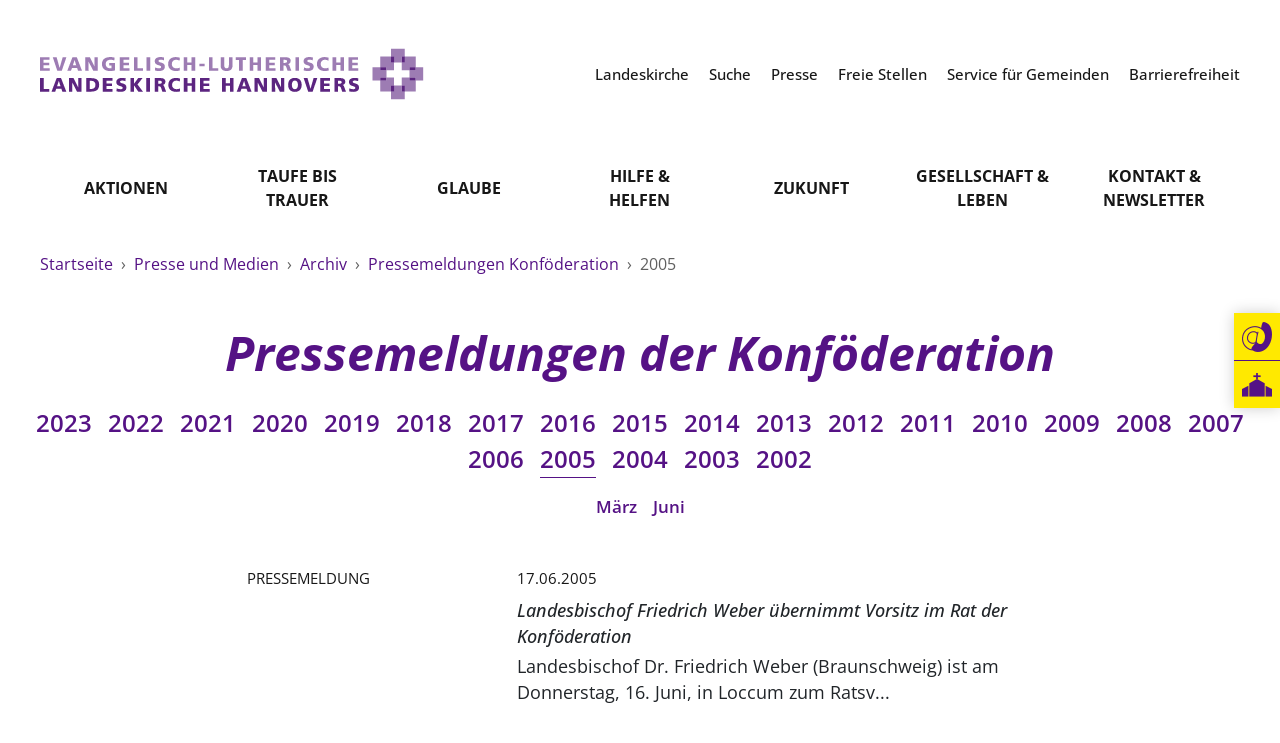

--- FILE ---
content_type: text/html; charset=utf-8
request_url: https://www.landeskirche-hannovers.de/presse/archiv/pressemeldungen-konfoederation/2005
body_size: 7942
content:
<!DOCTYPE html>
<html lang='de'>
<head>
<meta http-equiv="content-type" content="text/html; charset=utf-8" />
<title>Pressemeldungen der Konföderation 2005</title>
<meta name="lang" content="de" />
<meta name="x-template" content="landeskirche_hannovers:pages/content" />


<meta name="csrf-param" content="authenticity_token" />
<meta name="csrf-token" content="G1rq7M3qDi5mjGDbKLz5gAyLW2rIGEZTtSiNMKlOkCJi1EwdB6fCkyQBfeS7__dc60Z_JfG3A9qPtS02tNdnRg" />
<meta charset='utf-8'>
<meta content='IE=Edge,chrome=1' http-equiv='X-UA-Compatible'>
<meta content='width=device-width, initial-scale=1.0' name='viewport'>
<meta content='same-origin' name='referrer'>
<link rel="icon" type="image/x-icon" href="https://cdn.landeskirche-hannovers.de/assets/favicon-ba166e68fec0c3b5c6536dc6560f81ccf3765b58.png" />
<meta content='Pressemeldungen der Konföderation 2005' property='og:title'>
<meta content='website' property='og:type'>

<script>
FontAwesomeConfig = {mutateApproach: 'sync'}
</script>
<link rel="stylesheet" href="https://cdn.landeskirche-hannovers.de/assets/application-f9cd506a978c4677162b217fd09a0ed33ae511ea.css" data-turbo-track="reload" />
<script src="https://cdn.landeskirche-hannovers.de/assets/application-3ac8f3073e5f0bb83e7066c0a80a130790835791.js" data-turbo-track="reload" defer="defer"></script>
<!-- Matomo -->
<script>
var _paq = window._paq = window._paq || [];
<!-- * tracker methods like "setCustomDimension" should be called before "trackPageView" */ -->
_paq.push(['trackPageView']);
_paq.push(['enableLinkTracking']);
(function() {
var u="https://matomo.systeme-e.de/";
_paq.push(['setTrackerUrl', u+'matomo.php']);
_paq.push(['setSiteId', '331']);
var d=document, g=d.createElement('script'), s=d.getElementsByTagName('script')[0];
g.async=true; g.src=u+'matomo.js'; s.parentNode.insertBefore(g,s);
})();
</script>
<!-- End Matomo Code -->

</head>
<body id='body'>
<header class='fixed-top bg-white' id='header'>
<div class='container-fluid container-xl position-relative' id='meta-brand'>
<div class='row'>
<div class='col-12 col-xl-5'>
<a id="branding_de" href="/"><img alt="Logo" src="https://cdn.landeskirche-hannovers.de/assets/branding_de-022fa946dd7f84598fd91947b2e34f9f8d92a981.svg" />
</a></div>
<div class='col-xl-7 d-none d-xl-block'>
<nav class='meta-navigation text-end fw-medium'>
<a title="Landeskirche" class="ms-3" target="_self" href="/meta_top/landeskirche"><span class='text-black'>
Landeskirche
</span>
</a><a title="Suche" class="ms-3" target="_self" href="/meta_top/suche"><span class='text-black'>
Suche
</span>
</a><a title="Presse" class="ms-3" target="_self" href="/meta_top/presse"><span class='text-black'>
Presse
</span>
</a><a title="Freie Stellen" class="ms-3" target="_self" href="/meta_top/freie-stellen"><span class='text-black'>
Freie Stellen
</span>
</a><a title="Service für Gemeinden" class="ms-3" target="_self" href="/meta_top/service-fuer-gemeinden"><span class='text-black'>
Service für Gemeinden
</span>
</a><a title="Barrierefreiheit" class="ms-3" target="_self" href="/meta_top/barrierefreiheit"><span class='text-black'>
Barrierefreiheit
</span>
</a></nav>
</div>
</div>
<a class="position-absolute top-0 end-0 px-3 d-xl-none" href="#open-mobile-navigation"><i class='far fa-bars fa-2x'></i>
</a></div>
<div class='container d-none d-xl-block'>
<nav class='main-navigation row'>
<div class='col-12'>
<div class='row g-0'>

<div class='col'>
<div class='main-navigation-item text-center'>
<a class="fw-bold text-uppercase lh-md translate-middle-y top-50 d-inline-block text-black" target="_self" href="/aktionen">Aktionen
</a><div class='main-navigation-dropdown text-center'>
<div class='p-4'>
<div class='main-navigation-dropdown-item fw-semibold mb-3'>
<a title="Kircheneintritt" target="_self" class="text-black" href="/aktionen/kircheneintritt">Kircheneintritt</a>
</div>
<div class='main-navigation-dropdown-item fw-semibold mb-3'>
<a title="Spende" target="_self" class="text-black" href="/aktionen/spende">Spende</a>
</div>
<div class='main-navigation-dropdown-item fw-semibold mb-3'>
<a title="KiMuSearch" target="_blank" class="text-black" href="https://www.kimusearch.de/">KiMuSearch</a>
</div>
<div class='main-navigation-dropdown-item fw-semibold mb-3'>
<a title="Klimaschutzgesetz" target="_self" class="text-black" href="/aktionen/Klimaschutzgesetz">Klimaschutzgesetz</a>
</div>
<div class='main-navigation-dropdown-item fw-semibold mb-3'>
<a title="Evermore" target="_blank" class="text-black" href="https://evermore-app.de/">Evermore</a>
</div>
<div class='main-navigation-dropdown-item fw-semibold mb-3'>
<a title="Kirchentag in Hannover" target="_self" class="text-black" href="/aktionen/kirchentag-2025">Kirchentag in Hannover</a>
</div>
</div>
</div>
</div>
</div>
<div class='col'>
<div class='main-navigation-item text-center'>
<a class="fw-bold text-uppercase lh-md translate-middle-y top-50 d-inline-block text-black" target="_self" href="/taufe-bis-trauer">Taufe bis<br> Trauer
</a><div class='main-navigation-dropdown text-center'>
<div class='p-4'>
<div class='main-navigation-dropdown-item fw-semibold mb-3'>
<a title="Taufe" target="_self" class="text-black" href="/taufe-bis-trauer/taufe">Taufe</a>
</div>
<div class='main-navigation-dropdown-item fw-semibold mb-3'>
<a title="Konfirmation" target="_self" class="text-black" href="/taufe-bis-trauer/konfirmation">Konfirmation</a>
</div>
<div class='main-navigation-dropdown-item fw-semibold mb-3'>
<a title="Hochzeit" target="_self" class="text-black" href="/taufe-bis-trauer/hochzeit">Hochzeit</a>
</div>
<div class='main-navigation-dropdown-item fw-semibold mb-3'>
<a title="Trauer" target="_self" class="text-black" href="/taufe-bis-trauer/trauer">Trauer</a>
</div>
</div>
</div>
</div>
</div>
<div class='col'>
<div class='main-navigation-item text-center'>
<a class="fw-bold text-uppercase lh-md translate-middle-y top-50 d-inline-block text-black" target="_self" href="/glaube">Glaube
</a><div class='main-navigation-dropdown text-center main-navigation-dropdown-grid-2'>
<div class='p-4 pb-3'>
<div class='row g-3'>
<div class='col col-6'>
<div class='main-navigation-dropdown-section'>
<div class='text-uppercase fw-bold mb-3'>
<a title="Feiern" target="_self" class="text-black" href="/glaube/feiern">Feiern</a>
</div>
</div>
<div class='main-navigation-dropdown-item fw-semibold mb-3'>
<a title="Gottesdienst" target="_self" class="text-black" href="/glaube/feiern/gottesdienst">Gottesdienst</a>
</div>
<div class='main-navigation-dropdown-item fw-semibold mb-3'>
<a title="Vaterunser" target="_self" class="text-black" href="/glaube/feiern/vaterunser">Vaterunser</a>
</div>
<div class='main-navigation-dropdown-item fw-semibold mb-3'>
<a title="10 Gebote" target="_self" class="text-black" href="/glaube/feiern/zehn-gebote">10 Gebote</a>
</div>
<div class='main-navigation-dropdown-item fw-semibold mb-3'>
<a title="Kirchenmusik" target="_self" class="text-black" href="/glaube/feiern/kirchenmusik">Kirchenmusik</a>
</div>
<div class='main-navigation-dropdown-item fw-semibold mb-3'>
<a title="Gesangbuch" target="_self" class="text-black" href="/glaube/feiern/gesangbuch">Gesangbuch</a>
</div>
<div class='main-navigation-dropdown-item fw-semibold mb-3'>
<a title="Liturgisches Kalenderblatt" target="_self" class="text-black" href="/glaube/feiern/liturgisches-kalenderblatt">Liturgisches Kalenderblatt</a>
</div>
<div class='main-navigation-dropdown-item fw-semibold mb-3'>
<a title="Glocken" target="_self" class="text-black" href="/glaube/feiern/glocken">Glocken</a>
</div>
</div>
<div class='col col-6'>
<div class='main-navigation-dropdown-section'>
<div class='text-uppercase fw-bold mb-3'>
<a title="Verstehen" target="_self" class="text-black" href="/glaube/verstehen">Verstehen</a>
</div>
</div>
<div class='main-navigation-dropdown-item fw-semibold mb-3'>
<a title="Bibel" target="_self" class="text-black" href="/glaube/verstehen/bibel">Bibel</a>
</div>
<div class='main-navigation-dropdown-item fw-semibold mb-3'>
<a title="Evangelische Kirche" target="_self" class="text-black" href="/glaube/verstehen/evangelische-kirche">Evangelische Kirche</a>
</div>
<div class='main-navigation-dropdown-item fw-semibold mb-3'>
<a title="Lutherische Kirche" target="_self" class="text-black" href="/glaube/verstehen/lutherische-kirche">Lutherische Kirche</a>
</div>
<div class='main-navigation-dropdown-item fw-semibold mb-3'>
<a title="Glaubensbekenntnis" target="_self" class="text-black" href="/glaube/verstehen/bekenntnisse">Glaubensbekenntnis</a>
</div>
<div class='main-navigation-dropdown-item fw-semibold mb-3'>
<a title="Positionen" target="_self" class="text-black" href="/glaube/verstehen/positionen">Positionen</a>
</div>
<div class='main-navigation-dropdown-item fw-semibold mb-3'>
<a title="Ökumene" target="_self" class="text-black" href="/glaube/verstehen/oekumene">Ökumene</a>
</div>
<div class='main-navigation-dropdown-item fw-semibold mb-3'>
<a title="Religionen" target="_self" class="text-black" href="/glaube/verstehen/religionen">Religionen</a>
</div>
</div>
</div>
</div>
</div>
</div>
</div>
<div class='col'>
<div class='main-navigation-item text-center'>
<a class="fw-bold text-uppercase lh-md translate-middle-y top-50 d-inline-block text-black" target="_self" href="/hilfe-und-helfen">Hilfe &<br> Helfen
</a><div class='main-navigation-dropdown text-center'>
<div class='p-4'>
<div class='main-navigation-dropdown-item fw-semibold mb-3'>
<a title="Im Notfall" target="_self" class="text-black" href="/hilfe-und-helfen/notfallkontakt">Im Notfall</a>
</div>
<div class='main-navigation-dropdown-item fw-semibold mb-3'>
<a title="Hilfe im Alltag" target="_self" class="text-black" href="/hilfe-und-helfen/hilfe-im-alltag">Hilfe im Alltag</a>
</div>
<div class='main-navigation-dropdown-item fw-semibold mb-3'>
<a title="Leben &amp; Sterben" target="_self" class="text-black" href="/hilfe-und-helfen/leben-und-sterben">Leben & Sterben</a>
</div>
<div class='main-navigation-dropdown-item fw-semibold mb-3'>
<a title="Seelsorge" target="_self" class="text-black" href="/hilfe-und-helfen/seelsorge">Seelsorge</a>
</div>
<div class='main-navigation-dropdown-item fw-semibold mb-3'>
<a title="Mitmachen" target="_self" class="text-black" href="/hilfe-und-helfen/mitmachen">Mitmachen</a>
</div>
</div>
</div>
</div>
</div>
<div class='col'>
<div class='main-navigation-item text-center'>
<a class="fw-bold text-uppercase lh-md translate-middle-y top-50 d-inline-block text-black" target="_blank" href="https://www.zukunftsprozess.de/">Zukunft
</a></div>
</div>
<div class='col'>
<div class='main-navigation-item text-center'>
<a class="fw-bold text-uppercase lh-md translate-middle-y top-50 d-inline-block text-black" target="_self" href="/gesellschaft-und-leben">Gesellschaft &<br> Leben
</a><div class='main-navigation-dropdown text-center main-navigation-dropdown-grid-3'>
<div class='p-4 pb-3'>
<div class='row g-3'>
<div class='col col-4'>
<div class='main-navigation-dropdown-section'>
<div class='text-uppercase fw-bold mb-3'>
<a title="Klimaschutz" target="_self" class="text-black" href="/gesellschaft-und-leben/klimaschutz">Klimaschutz</a>
</div>
</div>
<div class='main-navigation-dropdown-item fw-semibold mb-3'>
<a title="Nachhaltigkeit" target="_self" class="text-black" href="/gesellschaft-und-leben/klimaschutz/nachhaltigkeit">Nachhaltigkeit</a>
</div>
<div class='main-navigation-dropdown-item fw-semibold mb-3'>
<a title="Erneuerbare Energien" target="_self" class="text-black" href="/gesellschaft-und-leben/klimaschutz/erneuerbare-energien">Erneuerbare Energien</a>
</div>
<div class='main-navigation-dropdown-item fw-semibold mb-3'>
<a title="Mobilität" target="_self" class="text-black" href="/gesellschaft-und-leben/klimaschutz/mobilitaet">Mobilität</a>
</div>
<div class='main-navigation-dropdown-item fw-semibold mb-3'>
<a title="Naturschutz" target="_self" class="text-black" href="/gesellschaft-und-leben/klimaschutz/naturschutz">Naturschutz</a>
</div>
<div class='main-navigation-dropdown-item fw-semibold mb-3'>
<a title="Gebäude" target="_self" class="text-black" href="/gesellschaft-und-leben/klimaschutz/gebaeude">Gebäude</a>
</div>
</div>
<div class='col col-4'>
<div class='main-navigation-dropdown-section'>
<div class='text-uppercase fw-bold mb-3'>
<a title="Frieden" target="_self" class="text-black" href="/gesellschaft-und-leben/frieden">Frieden</a>
</div>
</div>
<div class='main-navigation-dropdown-item fw-semibold mb-3'>
<a title="Friedensethik" target="_self" class="text-black" href="/gesellschaft-und-leben/frieden/friedensethik">Friedensethik</a>
</div>
<div class='main-navigation-dropdown-item fw-semibold mb-3'>
<a title="Friedensarbeit" target="_blank" class="text-black" href="https://www.kirchliche-dienste.de/arbeitsfelder/frieden/Friedensarbeit">Friedensarbeit</a>
</div>
<div class='main-navigation-dropdown-item fw-semibold mb-3'>
<a title="Friedensorte" target="_blank" class="text-black" href="https://www.friedensorte.de/">Friedensorte</a>
</div>
<div class='main-navigation-dropdown-item fw-semibold mb-3'>
<a title="Gegen Gewalt" target="_self" class="text-black" href="/gesellschaft-und-leben/frieden/gegen-gewalt">Gegen Gewalt</a>
</div>
</div>
<div class='col col-4'>
<div class='main-navigation-dropdown-section'>
<div class='text-uppercase fw-bold mb-3'>
<a title="Zusammenleben" target="_self" class="text-black" href="/gesellschaft-und-leben/zusammenleben">Zusammenleben</a>
</div>
</div>
<div class='main-navigation-dropdown-item fw-semibold mb-3'>
<a title="Lebensphasen" target="_self" class="text-black" href="/gesellschaft-und-leben/zusammenleben/lebensphasen">Lebensphasen</a>
</div>
<div class='main-navigation-dropdown-item fw-semibold mb-3'>
<a title="Vielfalt" target="_self" class="text-black" href="/gesellschaft-und-leben/zusammenleben/vielfalt">Vielfalt</a>
</div>
<div class='main-navigation-dropdown-item fw-semibold mb-3'>
<a title="Hilfe für Geflüchtete" target="_self" class="text-black" href="/gesellschaft-und-leben/zusammenleben/hilfe-fuer-gefluechtete">Hilfe für Geflüchtete</a>
</div>
<div class='main-navigation-dropdown-item fw-semibold mb-3'>
<a title="Partnerschaft weltweit" target="_self" class="text-black" href="/gesellschaft-und-leben/zusammenleben/partnerschaft-weltweit">Partnerschaft weltweit</a>
</div>
<div class='main-navigation-dropdown-item fw-semibold mb-3'>
<a title="Bildung" target="_self" class="text-black" href="/gesellschaft-und-leben/zusammenleben/Bildung">Bildung</a>
</div>
</div>
</div>
</div>
</div>
</div>
</div>
<div class='col'>
<div class='main-navigation-item text-center'>
<a class="fw-bold text-uppercase lh-md translate-middle-y top-50 d-inline-block text-black" target="_self" href="/kontakt">Kontakt &<br> Newsletter
</a></div>
</div>
</div>
</div>
</nav>
</div>
</header>

<main>
<div id='offset_indicator'></div>

<div class='mb-4 mb-xl-5 pt-4' id='breadcrumb'>
<div class='container'>
<div class='row'>
<div class='col-12'>
<nav>
<a class="me-1" href="/">Startseite
</a><span class='me-1'>
›
</span>
<a class="me-1" href="/presse">Presse und Medien
</a><span class='me-1'>
›
</span>
<a class="me-1" href="/presse/archiv">Archiv
</a><span class='me-1'>
›
</span>
<a class="me-1" href="/presse/archiv/pressemeldungen-konfoederation">Pressemeldungen Konföderation
</a><span class='me-1'>
›
</span>
2005
</nav>
</div>
</div>
</div>
</div>

<section class='search_index'>
<section class='content-intro mb-5'>
<div class='container'>
<div class='row'>
<article class='col col-12 mx-auto text-center'>
<h1 class='text-primary fw-bold fst-italic mb-0 mb-4'>
Pressemeldungen der Konföderation
</h1>
<h2 class='h4 text-primary lh-base mb-0 mb-4'>

</h2>
<div class='row'>
<div class='col'>

</div>
</div>
</article>
</div>
</div>
<div class='mb-5'>
<nav class='text-center mb-3'>
<a class="fs-5 d-inline-block border-bottom-primary-hover mx-2 fw-semibold " href="/presse/archiv/pressemeldungen-konfoederation/2023">2023
</a><a class="fs-5 d-inline-block border-bottom-primary-hover mx-2 fw-semibold " href="/presse/archiv/pressemeldungen-konfoederation/2022">2022
</a><a class="fs-5 d-inline-block border-bottom-primary-hover mx-2 fw-semibold " href="/presse/archiv/pressemeldungen-konfoederation/2021">2021
</a><a class="fs-5 d-inline-block border-bottom-primary-hover mx-2 fw-semibold " href="/presse/archiv/pressemeldungen-konfoederation/2020">2020
</a><a class="fs-5 d-inline-block border-bottom-primary-hover mx-2 fw-semibold " href="/presse/archiv/pressemeldungen-konfoederation/2019">2019
</a><a class="fs-5 d-inline-block border-bottom-primary-hover mx-2 fw-semibold " href="/presse/archiv/pressemeldungen-konfoederation/2018">2018
</a><a class="fs-5 d-inline-block border-bottom-primary-hover mx-2 fw-semibold " href="/presse/archiv/pressemeldungen-konfoederation/2017">2017
</a><a class="fs-5 d-inline-block border-bottom-primary-hover mx-2 fw-semibold " href="/presse/archiv/pressemeldungen-konfoederation/2016">2016
</a><a class="fs-5 d-inline-block border-bottom-primary-hover mx-2 fw-semibold " href="/presse/archiv/pressemeldungen-konfoederation/2015">2015
</a><a class="fs-5 d-inline-block border-bottom-primary-hover mx-2 fw-semibold " href="/presse/archiv/pressemeldungen-konfoederation/2014">2014
</a><a class="fs-5 d-inline-block border-bottom-primary-hover mx-2 fw-semibold " href="/presse/archiv/pressemeldungen-konfoederation/2013">2013
</a><a class="fs-5 d-inline-block border-bottom-primary-hover mx-2 fw-semibold " href="/presse/archiv/pressemeldungen-konfoederation/2012">2012
</a><a class="fs-5 d-inline-block border-bottom-primary-hover mx-2 fw-semibold " href="/presse/archiv/pressemeldungen-konfoederation/2011">2011
</a><a class="fs-5 d-inline-block border-bottom-primary-hover mx-2 fw-semibold " href="/presse/archiv/pressemeldungen-konfoederation/2010">2010
</a><a class="fs-5 d-inline-block border-bottom-primary-hover mx-2 fw-semibold " href="/presse/archiv/pressemeldungen-konfoederation/2009">2009
</a><a class="fs-5 d-inline-block border-bottom-primary-hover mx-2 fw-semibold " href="/presse/archiv/pressemeldungen-konfoederation/2008">2008
</a><a class="fs-5 d-inline-block border-bottom-primary-hover mx-2 fw-semibold " href="/presse/archiv/pressemeldungen-konfoederation/2007">2007
</a><a class="fs-5 d-inline-block border-bottom-primary-hover mx-2 fw-semibold " href="/presse/archiv/pressemeldungen-konfoederation/2006">2006
</a><a class="fs-5 d-inline-block border-bottom-primary-hover mx-2 fw-semibold border-bottom border-primary" href="/presse/archiv/pressemeldungen-konfoederation/2005">2005
</a><a class="fs-5 d-inline-block border-bottom-primary-hover mx-2 fw-semibold " href="/presse/archiv/pressemeldungen-konfoederation/2004">2004
</a><a class="fs-5 d-inline-block border-bottom-primary-hover mx-2 fw-semibold " href="/presse/archiv/pressemeldungen-konfoederation/2003">2003
</a><a class="fs-5 d-inline-block border-bottom-primary-hover mx-2 fw-semibold " href="/presse/archiv/pressemeldungen-konfoederation/2002">2002
</a></nav>
<nav class='text-center small'>
<a class="d-inline-block border-bottom-primary-hover mx-2 fw-semibold " href="/presse/archiv/pressemeldungen-konfoederation/2005/03">März
</a><a class="d-inline-block border-bottom-primary-hover mx-2 fw-semibold " href="/presse/archiv/pressemeldungen-konfoederation/2005/06">Juni
</a></nav>
</div>

</section>

<section class='content'>
<div class='container'>


<div class='content-container-body mt-5'>
<div class='row mt-4'>
<div class='col-md-10 col-lg-8 mx-auto'>
<div class='content-card mb-5'>
<div class='row g-4'>
<div class='col-4'>
<div class='text-uppercase text-truncate smaller mb-2'>
Pressemeldung
</div>
<a href="/presse/archiv/pressemeldungen-konfoederation/2005/06/17-3014">
</a></div>
<div class='col-8'>
<div class='smaller mb-2'>
17.06.2005
</div>
<a class="link-dark" href="/presse/archiv/pressemeldungen-konfoederation/2005/06/17-3014"><h2 class='fs-7 lh-base fst-italic two-liner mb-1'>
Landesbischof Friedrich Weber übernimmt Vorsitz im Rat der Konföderation
</h2>
<p class='text-dark fs-7 two-liner'>
Landesbischof Dr. Friedrich Weber (Braunschweig) ist am Donnerstag, 16. Juni, in Loccum zum Ratsv...
</p>
</a></div>
</div>
</div>

<hr class='mb-5'>
</div>
<div class='col-md-10 col-lg-8 mx-auto'>
<div class='content-card mb-5'>
<div class='row g-4'>
<div class='col-4'>
<div class='text-uppercase text-truncate smaller mb-2'>
Pressemeldung
</div>
<a href="/presse/archiv/pressemeldungen-konfoederation/2005/03/17-2579">
</a></div>
<div class='col-8'>
<div class='smaller mb-2'>
17.03.2005
</div>
<a class="link-dark" href="/presse/archiv/pressemeldungen-konfoederation/2005/03/17-2579"><h2 class='fs-7 lh-base fst-italic two-liner mb-1'>
Versorgung Schwerkranker und Sterbender ist möglich
</h2>
<p class='text-dark fs-7 two-liner'>
Stellungnahme der Konföderation Evangelischer Kirchen in Nieder-sachsen und des Diakonischen Werk...
</p>
</a></div>
</div>
</div>

<hr class='mb-5'>
</div>
</div>
</div>


</div>
</section>
</section>
</main>
<footer class='mt-6' id='footer'>
<div class='container py-6'>
<div class='footer-sitemap text-center text-lg-start mb-6'>
<div class='footer-sitemap-group'>
<div class='footer-sitemap-subgroup'>
<div class='mb-3'>
<a class="text-uppercase text-primary fw-bold" target="_self" href="/aktionen">Aktionen
</a></div>
<div class='d-none d-lg-block mb-2'>
<a title="Kircheneintritt" class="fw-semibold text-dark" target="_self" href="/aktionen/kircheneintritt">Kircheneintritt</a>
</div>
<div class='d-none d-lg-block mb-2'>
<a title="Spende" class="fw-semibold text-dark" target="_self" href="/aktionen/spende">Spende</a>
</div>
<div class='d-none d-lg-block mb-2'>
<a title="KiMuSearch" class="fw-semibold text-dark" target="_blank" href="https://www.kimusearch.de/">KiMuSearch</a>
</div>
<div class='d-none d-lg-block mb-2'>
<a title="Klimaschutzgesetz" class="fw-semibold text-dark" target="_self" href="/aktionen/Klimaschutzgesetz">Klimaschutzgesetz</a>
</div>
<div class='d-none d-lg-block mb-2'>
<a title="Evermore" class="fw-semibold text-dark" target="_blank" href="https://evermore-app.de/">Evermore</a>
</div>
<div class='d-none d-lg-block mb-2'>
<a title="Kirchentag in Hannover" class="fw-semibold text-dark" target="_self" href="/aktionen/kirchentag-2025">Kirchentag in Hannover</a>
</div>
</div>
</div>
<div class='footer-sitemap-group'>
<div class='footer-sitemap-subgroup'>
<div class='mb-3'>
<a class="text-uppercase text-primary fw-bold" target="_self" href="/taufe-bis-trauer">Taufe bis Trauer
</a></div>
<div class='d-none d-lg-block mb-2'>
<a title="Taufe" class="fw-semibold text-dark" target="_self" href="/taufe-bis-trauer/taufe">Taufe</a>
</div>
<div class='d-none d-lg-block mb-2'>
<a title="Konfirmation" class="fw-semibold text-dark" target="_self" href="/taufe-bis-trauer/konfirmation">Konfirmation</a>
</div>
<div class='d-none d-lg-block mb-2'>
<a title="Hochzeit" class="fw-semibold text-dark" target="_self" href="/taufe-bis-trauer/hochzeit">Hochzeit</a>
</div>
<div class='d-none d-lg-block mb-2'>
<a title="Trauer" class="fw-semibold text-dark" target="_self" href="/taufe-bis-trauer/trauer">Trauer</a>
</div>
</div>
</div>
<div class='footer-sitemap-group'>
<div class='mb-3'>
<a class="text-uppercase text-primary fw-bold" target="_self" href="/glaube">Glaube
</a></div>
<div class='footer-sitemap-subgroup d-none d-lg-block'>
<div class='mb-2'>
<a title="Feiern" class="text-uppercase text-secondary fw-bold" target="_self" href="/glaube/feiern">Feiern</a>
</div>
<div class='mb-2'>
<a title="Gottesdienst" class="fw-semibold text-dark" target="_self" href="/glaube/feiern/gottesdienst">Gottesdienst</a>
</div>
<div class='mb-2'>
<a title="Vaterunser" class="fw-semibold text-dark" target="_self" href="/glaube/feiern/vaterunser">Vaterunser</a>
</div>
<div class='mb-2'>
<a title="10 Gebote" class="fw-semibold text-dark" target="_self" href="/glaube/feiern/zehn-gebote">10 Gebote</a>
</div>
<div class='mb-2'>
<a title="Kirchenmusik" class="fw-semibold text-dark" target="_self" href="/glaube/feiern/kirchenmusik">Kirchenmusik</a>
</div>
<div class='mb-2'>
<a title="Gesangbuch" class="fw-semibold text-dark" target="_self" href="/glaube/feiern/gesangbuch">Gesangbuch</a>
</div>
<div class='mb-2'>
<a title="Liturgisches Kalenderblatt" class="fw-semibold text-dark" target="_self" href="/glaube/feiern/liturgisches-kalenderblatt">Liturgisches Kalenderblatt</a>
</div>
<div class='mb-2'>
<a title="Glocken" class="fw-semibold text-dark" target="_self" href="/glaube/feiern/glocken">Glocken</a>
</div>
</div>
<div class='footer-sitemap-subgroup d-none d-lg-block'>
<div class='mb-2'>
<a title="Verstehen" class="text-uppercase text-secondary fw-bold" target="_self" href="/glaube/verstehen">Verstehen</a>
</div>
<div class='mb-2'>
<a title="Bibel" class="fw-semibold text-dark" target="_self" href="/glaube/verstehen/bibel">Bibel</a>
</div>
<div class='mb-2'>
<a title="Evangelische Kirche" class="fw-semibold text-dark" target="_self" href="/glaube/verstehen/evangelische-kirche">Evangelische Kirche</a>
</div>
<div class='mb-2'>
<a title="Lutherische Kirche" class="fw-semibold text-dark" target="_self" href="/glaube/verstehen/lutherische-kirche">Lutherische Kirche</a>
</div>
<div class='mb-2'>
<a title="Glaubensbekenntnis" class="fw-semibold text-dark" target="_self" href="/glaube/verstehen/bekenntnisse">Glaubensbekenntnis</a>
</div>
<div class='mb-2'>
<a title="Positionen" class="fw-semibold text-dark" target="_self" href="/glaube/verstehen/positionen">Positionen</a>
</div>
<div class='mb-2'>
<a title="Ökumene" class="fw-semibold text-dark" target="_self" href="/glaube/verstehen/oekumene">Ökumene</a>
</div>
<div class='mb-2'>
<a title="Religionen" class="fw-semibold text-dark" target="_self" href="/glaube/verstehen/religionen">Religionen</a>
</div>
</div>
</div>
<div class='footer-sitemap-group'>
<div class='footer-sitemap-subgroup'>
<div class='mb-3'>
<a class="text-uppercase text-primary fw-bold" target="_self" href="/hilfe-und-helfen">Hilfe & Helfen
</a></div>
<div class='d-none d-lg-block mb-2'>
<a title="Im Notfall" class="fw-semibold text-dark" target="_self" href="/hilfe-und-helfen/notfallkontakt">Im Notfall</a>
</div>
<div class='d-none d-lg-block mb-2'>
<a title="Hilfe im Alltag" class="fw-semibold text-dark" target="_self" href="/hilfe-und-helfen/hilfe-im-alltag">Hilfe im Alltag</a>
</div>
<div class='d-none d-lg-block mb-2'>
<a title="Leben &amp; Sterben" class="fw-semibold text-dark" target="_self" href="/hilfe-und-helfen/leben-und-sterben">Leben & Sterben</a>
</div>
<div class='d-none d-lg-block mb-2'>
<a title="Seelsorge" class="fw-semibold text-dark" target="_self" href="/hilfe-und-helfen/seelsorge">Seelsorge</a>
</div>
<div class='d-none d-lg-block mb-2'>
<a title="Mitmachen" class="fw-semibold text-dark" target="_self" href="/hilfe-und-helfen/mitmachen">Mitmachen</a>
</div>
</div>
</div>
<div class='footer-sitemap-group'>
<div class='footer-sitemap-subgroup'>
<div class='mb-3'>
<a class="text-uppercase text-primary fw-bold" target="_blank" href="https://www.zukunftsprozess.de/">Zukunft
</a></div>
</div>
</div>
<div class='footer-sitemap-group'>
<div class='mb-3'>
<a class="text-uppercase text-primary fw-bold" target="_self" href="/gesellschaft-und-leben">Gesellschaft & Leben
</a></div>
<div class='footer-sitemap-subgroup d-none d-lg-block'>
<div class='mb-2'>
<a title="Klimaschutz" class="text-uppercase text-secondary fw-bold" target="_self" href="/gesellschaft-und-leben/klimaschutz">Klimaschutz</a>
</div>
<div class='mb-2'>
<a title="Nachhaltigkeit" class="fw-semibold text-dark" target="_self" href="/gesellschaft-und-leben/klimaschutz/nachhaltigkeit">Nachhaltigkeit</a>
</div>
<div class='mb-2'>
<a title="Erneuerbare Energien" class="fw-semibold text-dark" target="_self" href="/gesellschaft-und-leben/klimaschutz/erneuerbare-energien">Erneuerbare Energien</a>
</div>
<div class='mb-2'>
<a title="Mobilität" class="fw-semibold text-dark" target="_self" href="/gesellschaft-und-leben/klimaschutz/mobilitaet">Mobilität</a>
</div>
<div class='mb-2'>
<a title="Naturschutz" class="fw-semibold text-dark" target="_self" href="/gesellschaft-und-leben/klimaschutz/naturschutz">Naturschutz</a>
</div>
<div class='mb-2'>
<a title="Gebäude" class="fw-semibold text-dark" target="_self" href="/gesellschaft-und-leben/klimaschutz/gebaeude">Gebäude</a>
</div>
</div>
<div class='footer-sitemap-subgroup d-none d-lg-block'>
<div class='mb-2'>
<a title="Frieden" class="text-uppercase text-secondary fw-bold" target="_self" href="/gesellschaft-und-leben/frieden">Frieden</a>
</div>
<div class='mb-2'>
<a title="Friedensethik" class="fw-semibold text-dark" target="_self" href="/gesellschaft-und-leben/frieden/friedensethik">Friedensethik</a>
</div>
<div class='mb-2'>
<a title="Friedensarbeit" class="fw-semibold text-dark" target="_blank" href="https://www.kirchliche-dienste.de/arbeitsfelder/frieden/Friedensarbeit">Friedensarbeit</a>
</div>
<div class='mb-2'>
<a title="Friedensorte" class="fw-semibold text-dark" target="_blank" href="https://www.friedensorte.de/">Friedensorte</a>
</div>
<div class='mb-2'>
<a title="Gegen Gewalt" class="fw-semibold text-dark" target="_self" href="/gesellschaft-und-leben/frieden/gegen-gewalt">Gegen Gewalt</a>
</div>
</div>
<div class='footer-sitemap-subgroup d-none d-lg-block'>
<div class='mb-2'>
<a title="Zusammenleben" class="text-uppercase text-secondary fw-bold" target="_self" href="/gesellschaft-und-leben/zusammenleben">Zusammenleben</a>
</div>
<div class='mb-2'>
<a title="Lebensphasen" class="fw-semibold text-dark" target="_self" href="/gesellschaft-und-leben/zusammenleben/lebensphasen">Lebensphasen</a>
</div>
<div class='mb-2'>
<a title="Vielfalt" class="fw-semibold text-dark" target="_self" href="/gesellschaft-und-leben/zusammenleben/vielfalt">Vielfalt</a>
</div>
<div class='mb-2'>
<a title="Hilfe für Geflüchtete" class="fw-semibold text-dark" target="_self" href="/gesellschaft-und-leben/zusammenleben/hilfe-fuer-gefluechtete">Hilfe für Geflüchtete</a>
</div>
<div class='mb-2'>
<a title="Partnerschaft weltweit" class="fw-semibold text-dark" target="_self" href="/gesellschaft-und-leben/zusammenleben/partnerschaft-weltweit">Partnerschaft weltweit</a>
</div>
<div class='mb-2'>
<a title="Bildung" class="fw-semibold text-dark" target="_self" href="/gesellschaft-und-leben/zusammenleben/Bildung">Bildung</a>
</div>
</div>
</div>
<div class='footer-sitemap-group'>
<div class='footer-sitemap-subgroup'>
<div class='mb-3'>
<a class="text-uppercase text-primary fw-bold" target="_self" href="/landeskirche">Landeskirche
</a></div>
<div class='d-none d-lg-block mb-2'>
<a title="Landeskirche" class="fw-semibold text-dark" target="_self" href="/landeskirche/landeskirche">Landeskirche</a>
</div>
<div class='d-none d-lg-block mb-2'>
<a title="Landeskirchenamt" class="fw-semibold text-dark" target="_self" href="/landeskirche/landeskirchenamt">Landeskirchenamt</a>
</div>
<div class='d-none d-lg-block mb-2'>
<a title="Landessynode" class="fw-semibold text-dark" target="_self" href="/landeskirche/landessynode">Landessynode</a>
</div>
<div class='d-none d-lg-block mb-2'>
<a title="Mitarbeit" class="fw-semibold text-dark" target="_self" href="/landeskirche/mitarbeit">Mitarbeit</a>
</div>
<div class='d-none d-lg-block mb-2'>
<a title="Bibliothek &amp; Archiv" class="fw-semibold text-dark" target="_self" href="/landeskirche/bibliothek-und-archiv">Bibliothek & Archiv</a>
</div>
<div class='d-none d-lg-block mb-2'>
<a title="Service" class="fw-semibold text-dark" target="_self" href="/landeskirche/service">Service</a>
</div>
</div>
</div>
</div>
<hr class='text-primary mb-4'>
<div class='text-center mb-4'>
<a title="Impressum" class="fw-semibold mx-2" target="_self" href="/meta/impressum">Impressum</a>
<a title="Datenschutz" class="fw-semibold mx-2" target="_self" href="/meta/datenschutz">Datenschutz</a>
<a title="Kontakt" class="fw-semibold mx-2" target="_self" href="/meta/kontakt">Kontakt</a>
<a title="Presse" class="fw-semibold mx-2" target="_self" href="/meta/presse">Presse</a>
<a title="Freie Stellen" class="fw-semibold mx-2" target="_self" href="/meta/freie-stellen">Freie Stellen</a>
<a title="Service für Gemeinden" class="fw-semibold mx-2" target="_self" href="/meta/service-fuer-gemeinden">Service für Gemeinden</a>
<a title="Suche" class="fw-semibold mx-2" target="_self" href="/meta/suche">Suche</a>
</div>
<div class='text-center'>
<a target="_blank" class="d-inline-block mx-2" href="https://www.instagram.com/kirchehannovers/"><i class='fab fa-instagram fa-fw fa-2x text-black'></i>
</a><a target="_blank" class="d-inline-block mx-2" href="https://www.youtube.com/@landeskirchehannovers"><i class='fab fa-youtube fa-fw fa-2x'></i>
</a><a target="_blank" class="d-inline-block mx-2" href="https://facebook.com/kirchehannovers/?locale=de_DE"><i class='fab fa-facebook fa-fw fa-2x'></i>
</a><a target="_blank" class="d-inline-block mx-2" href="https://x.com/kirchehannovers"><i class='fab fa-x-twitter fa-fw fa-2x text-black'></i>
</a><a target="_blank" class="d-inline-block mx-2" href="https://bsky.app/profile/kirchehannovers.bsky.social"><i class='fab fa-bluesky fa-fw fa-2x'></i>
</a></div>
</div>
</footer>
<div class='position-fixed end-0 top-50 translate-middle-y base-shadow'>
<a title="Kontakt" class="d-block bg-yellow text-primary p-2 text-center border-bottom border-primary" target="_self" href="/kontakt"><img src="https://cdn.landeskirche-hannovers.de/damfiles/stoerer/logos-illustrationen-kopfmotive-kampagnen/seitenfaehnchen/kontakt.png-59661951426d39f62163ce3102ecdbf6.png" alt="" width="30" height="30" size="30x30" srcset="https://cdn.landeskirche-hannovers.de/damfiles/stoerer/logos-illustrationen-kopfmotive-kampagnen/seitenfaehnchen/kontakt.png_050-59661951426d39f62163ce3102ecdbf6.png 15w, https://cdn.landeskirche-hannovers.de/damfiles/stoerer/logos-illustrationen-kopfmotive-kampagnen/seitenfaehnchen/kontakt.png_200-59661951426d39f62163ce3102ecdbf6.png 60w" />
</a><a title="Gemeindefinder" class="d-block bg-yellow text-primary p-2 text-center " target="_self" href="/kontakt/gemeindefinder"><img src="https://cdn.landeskirche-hannovers.de/damfiles/stoerer/logos-illustrationen-kopfmotive-kampagnen/seitenfaehnchen/gemeindefinder.png-cfd60eb0115d8587b7d09e50a7982ec7.png" alt="" width="30" height="30" size="30x30" srcset="https://cdn.landeskirche-hannovers.de/damfiles/stoerer/logos-illustrationen-kopfmotive-kampagnen/seitenfaehnchen/gemeindefinder.png_050-cfd60eb0115d8587b7d09e50a7982ec7.png 15w, https://cdn.landeskirche-hannovers.de/damfiles/stoerer/logos-illustrationen-kopfmotive-kampagnen/seitenfaehnchen/gemeindefinder.png_200-cfd60eb0115d8587b7d09e50a7982ec7.png 60w" />
</a></div>
<div class='top-btn fs-5'>
<div class='top-btn-inner rounded-circle bg-primary'>
<i class='far fa-fw fa-arrow-up text-white'></i>
</div>
</div>

<div class='bg-white position-fixed top-0 start-0 vw-100 vh-100 d-xl-none' id='mobile-navigation'>
<div class='p-4 mt-5'>
<nav class='mb-4' id='primary-mobile-navigation'>
<ul class='m-0 p-0'>
<li class='d-block border-bottom position-relative'>
<a class="p-4 py-2-5 d-block link-dark text-uppercase fw-bold smaller  " href="/landeskirche">Landeskirche
</a><a href="#open-mobile-navigation-sub"><i class='far fa-arrow-right position-absolute top-0 end-0 py-3 pe-4 ps-5'></i>
</a><div class='mobile-navigation-sub bg-white position-fixed top-0 start-0 vw-100 vh-100'>
<div class='p-4 mt-5'>
<ul class='m-0 ps-4'>
<li class='d-block mb-4'>
<a class="position-relative small" href="#close-mobile-navigation-sub">Zurück
<i class='far fa-arrow-left position-absolute end-100 top-0 py-1 pe-2'></i>
</a></li>
<li class='d-block mb-4'>
<a class="smaller text-uppercase fw-bold text-grey-dark d-inline-block mb-1 " href="/landeskirche/landeskirche">Landeskirche
</a><ul class='m-0 p-0'>
<li class='d-block mb-1'>
<a class="link-dark small " href="https://landesbischof.wir-e.de/aktuelles">Landesbischof
</a></li>
<li class='d-block mb-1'>
<a class="link-dark small " href="/landeskirche/landeskirche/bischofsrat">Bischofsrat
</a></li>
<li class='d-block mb-1'>
<a class="link-dark small " href="/landeskirche/landeskirche/sprengel-kirchenkreise">Sprengel und Kirchenkreise der Landeskirche Hannovers
</a></li>
<li class='d-block mb-1'>
<a class="link-dark small " href="/landeskirche/landeskirche/organigramm">Organigramm der Landeskirche
</a></li>
<li class='d-block mb-1'>
<a class="link-dark small " href="/landeskirche/landeskirche/Beschwerdestellen">Beschwerdestellen
</a></li>
<li class='d-block mb-1'>
<a class="link-dark small " href="http://www.evangelische-konfoederation.de/">Konföderation evangelischer Kirchen in Niedersachsen
</a></li>
<li class='d-block mb-1'>
<a class="link-dark small " href="/landeskirche/landeskirche/einrichtungen">Einrichtungen
</a></li>
<li class='d-block mb-1'>
<a class="link-dark small " href="/landeskirche/landeskirche/oekumene">Ökumene
</a></li>
<li class='d-block mb-1'>
<a class="link-dark small " href="/landeskirche/landeskirche/finanzen">Kirche und Finanzen
</a></li>
</ul>
</li>
<li class='d-block mb-4'>
<a class="smaller text-uppercase fw-bold text-grey-dark d-inline-block mb-1 " href="/landeskirche/landeskirchenamt">Landeskirchenamt
</a><ul class='m-0 p-0'>
<li class='d-block mb-1'>
<a class="link-dark small " href="/landeskirche/landeskirchenamt/startseite-lka">Willkommen
</a></li>
<li class='d-block mb-1'>
<a class="link-dark small " href="/landeskirche/landeskirchenamt/kollegium">Kollegium
</a></li>
<li class='d-block mb-1'>
<a class="link-dark small " href="/landeskirche/landeskirchenamt/abteilungen">Abteilungen des Landeskirchenamts
</a></li>
<li class='d-block mb-1'>
<a class="link-dark small " href="https://www.rpa-kirche.de/">Rechnungsprüfungsamt
</a></li>
<li class='d-block mb-1'>
<a class="link-dark small " href="https://www.praevention.landeskirche-hannovers.de/">Fachstelle Sexualisierte Gewalt
</a></li>
<li class='d-block mb-1'>
<a class="link-dark small " href="/landeskirche/landeskirchenamt/Beschwerdestellen">Beschwerdestellen
</a></li>
<li class='d-block mb-1'>
<a class="link-dark small " href="/landeskirche/landeskirchenamt/kirchenaemter">Kirchenämter
</a></li>
<li class='d-block mb-1'>
<a class="link-dark small " href="/landeskirche/landeskirchenamt/gleichstellung">Gleichstellung
</a></li>
<li class='d-block mb-1'>
<a class="link-dark small " href="/landeskirche/landeskirchenamt/datenschutz">Datenschutz
</a></li>
<li class='d-block mb-1'>
<a class="link-dark small " href="/landeskirche/landeskirchenamt/geschaefsstelle-landessynode">Geschäftsstelle Landessynode
</a></li>
<li class='d-block mb-1'>
<a class="link-dark small " href="/landeskirche/landeskirchenamt/stabstelle-organisation-und-zusammenarbeit">Stabstelle Organisation und Zusammenarbeit
</a></li>
</ul>
</li>
<li class='d-block mb-4'>
<a class="smaller text-uppercase fw-bold text-grey-dark d-inline-block mb-1 " href="/landeskirche/landessynode">Landessynode
</a><ul class='m-0 p-0'>
<li class='d-block mb-1'>
<a class="link-dark small " href="/landeskirche/landessynode/27-landessynode">27. Landessynode
</a></li>
<li class='d-block mb-1'>
<a class="link-dark small " href="/landeskirche/landessynode/26-landessynode">26. Landessynode
</a></li>
<li class='d-block mb-1'>
<a class="link-dark small " href="/landeskirche/landessynode/landessynodalausschuss">Landessynodalausschuss
</a></li>
<li class='d-block mb-1'>
<a class="link-dark small " href="/landeskirche/landessynode/synodalgruppen">Synodalgruppen
</a></li>
<li class='d-block mb-1'>
<a class="link-dark small " href="/landeskirche/landessynode/kontakt">Kontakt
</a></li>
<li class='d-block mb-1'>
<a class="link-dark small " href="/landeskirche/landessynode/hintergrund">Hintergrund
</a></li>
</ul>
</li>
<li class='d-block mb-4'>
<a class="smaller text-uppercase fw-bold text-grey-dark d-inline-block mb-1 " href="/landeskirche/mitarbeit">Mitarbeit
</a><ul class='m-0 p-0'>
<li class='d-block mb-1'>
<a class="link-dark small " href="/landeskirche/mitarbeit/ehrenamt">Ehrenamt
</a></li>
<li class='d-block mb-1'>
<a class="link-dark small " href="/landeskirche/mitarbeit/beruf">Beruf
</a></li>
<li class='d-block mb-1'>
<a class="link-dark small " href="/landeskirche/mitarbeit/freie-stellen">Freie Stellen
</a></li>
</ul>
</li>
<li class='d-block mb-4'>
<a class="smaller text-uppercase fw-bold text-grey-dark d-inline-block mb-1 " href="/landeskirche/bibliothek-und-archiv">Bibliothek &amp; Archiv
</a></li>
<li class='d-block mb-4'>
<a class="smaller text-uppercase fw-bold text-grey-dark d-inline-block mb-1 " href="/landeskirche/service">Service
</a><ul class='m-0 p-0'>
<li class='d-block mb-1'>
<a class="link-dark small " href="/landeskirche/service/aelterwerden-im-pfarrberuf">Älterwerden im Pfarrberuf
</a></li>
<li class='d-block mb-1'>
<a class="link-dark small " href="/landeskirche/service/beteiligungsverfahren">Beteiligungsverfahren
</a></li>
<li class='d-block mb-1'>
<a class="link-dark small " href="/landeskirche/service/beschwerdestellen">Beschwerdestellen
</a></li>
<li class='d-block mb-1'>
<a class="link-dark small " href="https://www.das-ephoralbuero.de/">Ephoralbüro
</a></li>
<li class='d-block mb-1'>
<a class="link-dark small " href="https://finanzplanung.landeskirche-hannovers.de/">Finanzplanung
</a></li>
<li class='d-block mb-1'>
<a class="link-dark small " href="https://www.kirchliche-dienste.de/arbeitsfelder/fundraising">Fundraising
</a></li>
<li class='d-block mb-1'>
<a class="link-dark small " href="https://it.landeskirche-hannovers.de/">IT-Service
</a></li>
<li class='d-block mb-1'>
<a class="link-dark small " href="/landeskirche/service/Corporate-Design">Corporate Design
</a></li>
<li class='d-block mb-1'>
<a class="link-dark small " href="https://www.jahresgespraeche.de/">Jahresgespräche
</a></li>
<li class='d-block mb-1'>
<a class="link-dark small " href="/landeskirche/service/kantine-speiseplan">Kantine Speiseplan
</a></li>
<li class='d-block mb-1'>
<a class="link-dark small " href="/landeskirche/service/kirchliches-amtsblatt">Kirchliches Amtsblatt
</a></li>
<li class='d-block mb-1'>
<a class="link-dark small " href="/landeskirche/service/kirchliche-verwaltung">Kirchliche Verwaltung
</a></li>
<li class='d-block mb-1'>
<a class="link-dark small " href="/landeskirche/service/klimaschutzgesetz">Klimaschutzgesetz
</a></li>
<li class='d-block mb-1'>
<a class="link-dark small " href="https://kunstreferat.landeskirche-hannovers.de/">Kunstreferat
</a></li>
<li class='d-block mb-1'>
<a class="link-dark small " href="https://www.nkvk.de/">NKVK
</a></li>
<li class='d-block mb-1'>
<a class="link-dark small " href="https://www.evangelische-medienarbeit.de">Öffentlichkeitsarbeit
</a></li>
<li class='d-block mb-1'>
<a class="link-dark small " href="https://projektmanagement.landeskirche-hannovers.de/">Projektmanagement
</a></li>
<li class='d-block mb-1'>
<a class="link-dark small " href="/landeskirche/service/recht">Recht
</a></li>
<li class='d-block mb-1'>
<a class="link-dark small " href="https://terminstundenplaner.elkh.de/person/sso-login">Terminstundenplaner
</a></li>
</ul>
</li>
</ul>
</div>
</div>

</li>
<li class='d-block border-bottom position-relative'>
<a class="p-4 py-2-5 d-block link-dark text-uppercase fw-bold smaller" href="/service-fuer-gemeinden">Service für Gemeinden
</a></li>
<li class='d-block border-bottom position-relative'>
<a class="p-4 py-2-5 d-block link-dark text-uppercase fw-bold smaller  " href="/aktionen">Aktionen
</a><a href="#open-mobile-navigation-sub"><i class='far fa-arrow-right position-absolute top-0 end-0 py-3 pe-4 ps-5'></i>
</a><div class='mobile-navigation-sub bg-white position-fixed top-0 start-0 vw-100 vh-100'>
<div class='p-4 mt-5'>
<ul class='m-0 ps-4'>
<li class='d-block mb-4'>
<a class="position-relative small" href="#close-mobile-navigation-sub">Zurück
<i class='far fa-arrow-left position-absolute end-100 top-0 py-1 pe-2'></i>
</a></li>
<li class='d-block mb-4'>
<a class="smaller text-uppercase fw-bold text-grey-dark d-inline-block mb-1 " href="/aktionen/kircheneintritt">Kircheneintritt
</a></li>
<li class='d-block mb-4'>
<a class="smaller text-uppercase fw-bold text-grey-dark d-inline-block mb-1 " href="/aktionen/spende">Spende
</a></li>
<li class='d-block mb-4'>
<a class="smaller text-uppercase fw-bold text-grey-dark d-inline-block mb-1 " href="https://www.kimusearch.de/">KiMuSearch
</a></li>
<li class='d-block mb-4'>
<a class="smaller text-uppercase fw-bold text-grey-dark d-inline-block mb-1 " href="/aktionen/Klimaschutzgesetz">Klimaschutzgesetz
</a></li>
<li class='d-block mb-4'>
<a class="smaller text-uppercase fw-bold text-grey-dark d-inline-block mb-1 " href="https://evermore-app.de/">Evermore
</a></li>
<li class='d-block mb-4'>
<a class="smaller text-uppercase fw-bold text-grey-dark d-inline-block mb-1 " href="/aktionen/kirchentag-2025">Kirchentag in Hannover
</a></li>
</ul>
</div>
</div>

</li>
<li class='d-block border-bottom position-relative'>
<a class="p-4 py-2-5 d-block link-dark text-uppercase fw-bold smaller  " href="/taufe-bis-trauer">Taufe bis Trauer
</a><a href="#open-mobile-navigation-sub"><i class='far fa-arrow-right position-absolute top-0 end-0 py-3 pe-4 ps-5'></i>
</a><div class='mobile-navigation-sub bg-white position-fixed top-0 start-0 vw-100 vh-100'>
<div class='p-4 mt-5'>
<ul class='m-0 ps-4'>
<li class='d-block mb-4'>
<a class="position-relative small" href="#close-mobile-navigation-sub">Zurück
<i class='far fa-arrow-left position-absolute end-100 top-0 py-1 pe-2'></i>
</a></li>
<li class='d-block mb-4'>
<a class="smaller text-uppercase fw-bold text-grey-dark d-inline-block mb-1 " href="/taufe-bis-trauer/taufe">Taufe
</a></li>
<li class='d-block mb-4'>
<a class="smaller text-uppercase fw-bold text-grey-dark d-inline-block mb-1 " href="/taufe-bis-trauer/konfirmation">Konfirmation
</a></li>
<li class='d-block mb-4'>
<a class="smaller text-uppercase fw-bold text-grey-dark d-inline-block mb-1 " href="/taufe-bis-trauer/hochzeit">Hochzeit
</a></li>
<li class='d-block mb-4'>
<a class="smaller text-uppercase fw-bold text-grey-dark d-inline-block mb-1 " href="/taufe-bis-trauer/trauer">Trauer
</a></li>
</ul>
</div>
</div>

</li>
<li class='d-block border-bottom position-relative'>
<a class="p-4 py-2-5 d-block link-dark text-uppercase fw-bold smaller  " href="/glaube">Glaube
</a><a href="#open-mobile-navigation-sub"><i class='far fa-arrow-right position-absolute top-0 end-0 py-3 pe-4 ps-5'></i>
</a><div class='mobile-navigation-sub bg-white position-fixed top-0 start-0 vw-100 vh-100'>
<div class='p-4 mt-5'>
<ul class='m-0 ps-4'>
<li class='d-block mb-4'>
<a class="position-relative small" href="#close-mobile-navigation-sub">Zurück
<i class='far fa-arrow-left position-absolute end-100 top-0 py-1 pe-2'></i>
</a></li>
<li class='d-block mb-4'>
<a class="smaller text-uppercase fw-bold text-grey-dark d-inline-block mb-1 " href="/glaube/feiern">Feiern
</a><ul class='m-0 p-0'>
<li class='d-block mb-1'>
<a class="link-dark small " href="/glaube/feiern/gottesdienst">Gottesdienst
</a></li>
<li class='d-block mb-1'>
<a class="link-dark small " href="/glaube/feiern/vaterunser">Vaterunser
</a></li>
<li class='d-block mb-1'>
<a class="link-dark small " href="/glaube/feiern/zehn-gebote">10 Gebote
</a></li>
<li class='d-block mb-1'>
<a class="link-dark small " href="/glaube/feiern/kirchenmusik">Kirchenmusik
</a></li>
<li class='d-block mb-1'>
<a class="link-dark small " href="/glaube/feiern/gesangbuch">Gesangbuch
</a></li>
<li class='d-block mb-1'>
<a class="link-dark small " href="/glaube/feiern/liturgisches-kalenderblatt">Liturgisches Kalenderblatt
</a></li>
<li class='d-block mb-1'>
<a class="link-dark small " href="/glaube/feiern/glocken">Glocken
</a></li>
</ul>
</li>
<li class='d-block mb-4'>
<a class="smaller text-uppercase fw-bold text-grey-dark d-inline-block mb-1 " href="/glaube/verstehen">Verstehen
</a><ul class='m-0 p-0'>
<li class='d-block mb-1'>
<a class="link-dark small " href="/glaube/verstehen/bibel">Bibel
</a></li>
<li class='d-block mb-1'>
<a class="link-dark small " href="/glaube/verstehen/evangelische-kirche">Evangelische Kirche
</a></li>
<li class='d-block mb-1'>
<a class="link-dark small " href="/glaube/verstehen/lutherische-kirche">Lutherische Kirche
</a></li>
<li class='d-block mb-1'>
<a class="link-dark small " href="/glaube/verstehen/bekenntnisse">Glaubensbekenntnis
</a></li>
<li class='d-block mb-1'>
<a class="link-dark small " href="/glaube/verstehen/positionen">Positionen
</a></li>
<li class='d-block mb-1'>
<a class="link-dark small " href="/glaube/verstehen/oekumene">Ökumene
</a></li>
<li class='d-block mb-1'>
<a class="link-dark small " href="/glaube/verstehen/religionen">Religionen
</a></li>
</ul>
</li>
</ul>
</div>
</div>

</li>
<li class='d-block border-bottom position-relative'>
<a class="p-4 py-2-5 d-block link-dark text-uppercase fw-bold smaller  " href="/hilfe-und-helfen">Hilfe &amp; Helfen
</a><a href="#open-mobile-navigation-sub"><i class='far fa-arrow-right position-absolute top-0 end-0 py-3 pe-4 ps-5'></i>
</a><div class='mobile-navigation-sub bg-white position-fixed top-0 start-0 vw-100 vh-100'>
<div class='p-4 mt-5'>
<ul class='m-0 ps-4'>
<li class='d-block mb-4'>
<a class="position-relative small" href="#close-mobile-navigation-sub">Zurück
<i class='far fa-arrow-left position-absolute end-100 top-0 py-1 pe-2'></i>
</a></li>
<li class='d-block mb-4'>
<a class="smaller text-uppercase fw-bold text-grey-dark d-inline-block mb-1 " href="/hilfe-und-helfen/notfallkontakt">Im Notfall
</a></li>
<li class='d-block mb-4'>
<a class="smaller text-uppercase fw-bold text-grey-dark d-inline-block mb-1 " href="/hilfe-und-helfen/hilfe-im-alltag">Hilfe im Alltag
</a></li>
<li class='d-block mb-4'>
<a class="smaller text-uppercase fw-bold text-grey-dark d-inline-block mb-1 " href="/hilfe-und-helfen/leben-und-sterben">Leben &amp; Sterben
</a></li>
<li class='d-block mb-4'>
<a class="smaller text-uppercase fw-bold text-grey-dark d-inline-block mb-1 " href="/hilfe-und-helfen/seelsorge">Seelsorge
</a></li>
<li class='d-block mb-4'>
<a class="smaller text-uppercase fw-bold text-grey-dark d-inline-block mb-1 " href="/hilfe-und-helfen/mitmachen">Mitmachen
</a></li>
</ul>
</div>
</div>

</li>
<li class='d-block border-bottom position-relative'>
<a class="p-4 py-2-5 d-block link-dark text-uppercase fw-bold smaller  " href="https://www.zukunftsprozess.de/">Zukunft
</a></li>
<li class='d-block border-bottom position-relative'>
<a class="p-4 py-2-5 d-block link-dark text-uppercase fw-bold smaller  " href="/gesellschaft-und-leben">Gesellschaft &amp; Leben
</a><a href="#open-mobile-navigation-sub"><i class='far fa-arrow-right position-absolute top-0 end-0 py-3 pe-4 ps-5'></i>
</a><div class='mobile-navigation-sub bg-white position-fixed top-0 start-0 vw-100 vh-100'>
<div class='p-4 mt-5'>
<ul class='m-0 ps-4'>
<li class='d-block mb-4'>
<a class="position-relative small" href="#close-mobile-navigation-sub">Zurück
<i class='far fa-arrow-left position-absolute end-100 top-0 py-1 pe-2'></i>
</a></li>
<li class='d-block mb-4'>
<a class="smaller text-uppercase fw-bold text-grey-dark d-inline-block mb-1 " href="/gesellschaft-und-leben/klimaschutz">Klimaschutz
</a><ul class='m-0 p-0'>
<li class='d-block mb-1'>
<a class="link-dark small " href="/gesellschaft-und-leben/klimaschutz/nachhaltigkeit">Nachhaltigkeit
</a></li>
<li class='d-block mb-1'>
<a class="link-dark small " href="/gesellschaft-und-leben/klimaschutz/erneuerbare-energien">Erneuerbare Energien
</a></li>
<li class='d-block mb-1'>
<a class="link-dark small " href="/gesellschaft-und-leben/klimaschutz/mobilitaet">Mobilität
</a></li>
<li class='d-block mb-1'>
<a class="link-dark small " href="/gesellschaft-und-leben/klimaschutz/naturschutz">Naturschutz
</a></li>
<li class='d-block mb-1'>
<a class="link-dark small " href="/gesellschaft-und-leben/klimaschutz/gebaeude">Gebäude
</a></li>
</ul>
</li>
<li class='d-block mb-4'>
<a class="smaller text-uppercase fw-bold text-grey-dark d-inline-block mb-1 " href="/gesellschaft-und-leben/frieden">Frieden
</a><ul class='m-0 p-0'>
<li class='d-block mb-1'>
<a class="link-dark small " href="/gesellschaft-und-leben/frieden/friedensethik">Friedensethik
</a></li>
<li class='d-block mb-1'>
<a class="link-dark small " href="https://www.kirchliche-dienste.de/arbeitsfelder/frieden/Friedensarbeit">Friedensarbeit
</a></li>
<li class='d-block mb-1'>
<a class="link-dark small " href="https://www.friedensorte.de/">Friedensorte
</a></li>
<li class='d-block mb-1'>
<a class="link-dark small " href="/gesellschaft-und-leben/frieden/gegen-gewalt">Gegen Gewalt
</a></li>
</ul>
</li>
<li class='d-block mb-4'>
<a class="smaller text-uppercase fw-bold text-grey-dark d-inline-block mb-1 " href="/gesellschaft-und-leben/zusammenleben">Zusammenleben
</a><ul class='m-0 p-0'>
<li class='d-block mb-1'>
<a class="link-dark small " href="/gesellschaft-und-leben/zusammenleben/lebensphasen">Lebensphasen
</a></li>
<li class='d-block mb-1'>
<a class="link-dark small " href="/gesellschaft-und-leben/zusammenleben/vielfalt">Vielfalt
</a></li>
<li class='d-block mb-1'>
<a class="link-dark small " href="/gesellschaft-und-leben/zusammenleben/hilfe-fuer-gefluechtete">Hilfe für Geflüchtete
</a></li>
<li class='d-block mb-1'>
<a class="link-dark small " href="/gesellschaft-und-leben/zusammenleben/partnerschaft-weltweit">Partnerschaft weltweit
</a></li>
<li class='d-block mb-1'>
<a class="link-dark small " href="/gesellschaft-und-leben/zusammenleben/Bildung">Bildung
</a></li>
</ul>
</li>
</ul>
</div>
</div>

</li>
</ul>
</nav>
<nav class='mb-4' id='secondary-mobile-navigation'>
<ul class='m-0 p-0'>
<li class='d-block'>
<a title="Impressum" class="small link-secondary mx-4 my-2 " target="_self" href="/meta/impressum">Impressum</a>
</li>
<li class='d-block'>
<a title="Datenschutz" class="small link-secondary mx-4 my-2 " target="_self" href="/meta/datenschutz">Datenschutz</a>
</li>
<li class='d-block'>
<a title="Kontakt" class="small link-secondary mx-4 my-2 " target="_self" href="/meta/kontakt">Kontakt</a>
</li>
<li class='d-block'>
<a title="Presse" class="small link-secondary mx-4 my-2 " target="_self" href="/meta/presse">Presse</a>
</li>
<li class='d-block'>
<a title="Freie Stellen" class="small link-secondary mx-4 my-2 " target="_self" href="/meta/freie-stellen">Freie Stellen</a>
</li>
<li class='d-block'>
<a title="Service für Gemeinden" class="small link-secondary mx-4 my-2 " target="_self" href="/meta/service-fuer-gemeinden">Service für Gemeinden</a>
</li>
<li class='d-block'>
<a title="Suche" class="small link-secondary mx-4 my-2 " target="_self" href="/meta/suche">Suche</a>
</li>
</ul>
</nav>
<div class='ms-3 fs-3'>
<a target="_blank" class="d-inline-block mx-2 me-lg-0 ms-lg-3" href="https://www.instagram.com/kirchehannovers/"><i class='fab fa-instagram text-black'></i>
</a><a target="_blank" class="d-inline-block mx-2 me-lg-0 ms-lg-3" href="https://www.youtube.com/@landeskirchehannovers"><i class='fab fa-youtube'></i>
</a><a target="_blank" class="d-inline-block mx-2 me-lg-0 ms-lg-3" href="https://facebook.com/kirchehannovers/?locale=de_DE"><i class='fab fa-facebook'></i>
</a><a target="_blank" class="d-inline-block mx-2 me-lg-0 ms-lg-3" href="https://x.com/kirchehannovers"><i class='fab fa-x-twitter text-black'></i>
</a><a target="_blank" class="d-inline-block mx-2 me-lg-0 ms-lg-3" href="https://bsky.app/profile/kirchehannovers.bsky.social"><i class='fab fa-bluesky'></i>
</a></div>
</div>
<a class='position-absolute top-0 end-0 p-3 pe-3' href='#close-mobile-navigation' style='z-index: 2000;'>
<i class='far fa-close fa-2x text-primary'></i>
</a>
</div>

</body>
</html>


--- FILE ---
content_type: image/svg+xml
request_url: https://cdn.landeskirche-hannovers.de/assets/branding_de-022fa946dd7f84598fd91947b2e34f9f8d92a981.svg
body_size: 3795
content:
<?xml version="1.0" encoding="UTF-8"?>
<svg width="436px" height="59px" viewBox="0 0 436 59" version="1.1" xmlns="http://www.w3.org/2000/svg" xmlns:xlink="http://www.w3.org/1999/xlink">
    <title>branding-e13e00044eeb5f6fb4d9ff4c1854dfc200a21605</title>
    <g id="Page-1" stroke="none" stroke-width="1" fill="none" fill-rule="evenodd">
        <g id="branding-e13e00044eeb5f6fb4d9ff4c1854dfc200a21605" transform="translate(0, 0.8)" fill-rule="nonzero">
            <path d="M0.11,48.72 L10.53,48.72 L10.53,45.69 L4.2,45.69 L4.2,33.37 L0.11,33.37 L0.11,48.72 L0.11,48.72 Z M13.11,48.72 L17.27,48.72 L18.48,45.44 L24.24,45.44 L25.38,48.72 L29.87,48.72 L23.95,33.37 L18.94,33.37 L13.11,48.72 L13.11,48.72 Z M23.27,42.55 L19.42,42.55 L21.4,36.54 L21.44,36.54 L23.27,42.55 L23.27,42.55 Z M32.98,48.72 L36.74,48.72 L36.6,38.23 L36.64,38.23 L42,48.72 L47.08,48.72 L47.08,33.37 L43.34,33.37 L43.41,43.8 L43.37,43.8 L38.18,33.37 L32.97,33.37 L32.97,48.72 L32.98,48.72 Z M52.55,48.72 L58.14,48.72 C63.38,48.72 67.22,46.72 67.22,40.98 C67.22,35.04 63.48,33.37 58.14,33.37 L52.55,33.37 L52.55,48.72 L52.55,48.72 Z M56.64,36.41 L58.22,36.41 C61.21,36.41 63,37.99 63,41.05 C63,44.11 61.28,45.69 58.22,45.69 L56.64,45.69 L56.64,36.41 L56.64,36.41 Z M71.43,48.72 L82.49,48.72 L82.49,45.82 L75.52,45.82 L75.52,42.34 L81.88,42.34 L81.88,39.44 L75.52,39.44 L75.52,36.27 L82.25,36.27 L82.25,33.37 L71.43,33.37 L71.43,48.72 L71.43,48.72 Z M86.87,48.33 C88.23,48.77 90.01,48.99 91.44,48.99 C94.85,48.99 98.19,47.91 98.19,43.93 C98.19,38.39 90.93,40.06 90.93,37.57 C90.93,36.23 92.65,36.14 93.68,36.14 C94.85,36.14 96.03,36.36 97.09,36.84 L97.35,33.68 C96.32,33.33 94.87,33.11 93.39,33.11 C90.31,33.11 86.7,34.12 86.7,37.82 C86.7,43.41 93.96,41.61 93.96,44.46 C93.96,45.69 92.73,45.96 91.43,45.96 C89.74,45.96 88.26,45.52 87.21,44.95 L86.87,48.33 L86.87,48.33 Z M102.81,48.72 L106.9,48.72 L106.9,41.75 L106.94,41.75 L111.71,48.72 L116.92,48.72 L110.81,40.52 L116.48,33.37 L111.55,33.37 L106.93,39.64 L106.89,39.64 L106.89,33.37 L102.8,33.37 L102.8,48.72 L102.81,48.72 Z M120.76,48.72 L124.85,48.72 L124.85,33.37 L120.76,33.37 L120.76,48.72 L120.76,48.72 Z M130.29,48.72 L134.38,48.72 L134.38,42.65 L135.24,42.65 C136.76,42.65 137.29,43.31 138.12,45.95 L139,48.72 L143.26,48.72 L141.76,44.54 C140.99,42.67 140.9,41.51 139.58,41.15 L139.58,41.11 C141.56,40.65 142.53,39.29 142.53,37.24 C142.53,34.6 140.31,33.37 137.58,33.37 L130.28,33.37 L130.28,48.72 L130.29,48.72 Z M134.38,36.28 L135.46,36.28 C137.02,36.28 138.45,36.54 138.45,37.97 C138.45,39.71 136.78,39.75 135.46,39.75 L134.38,39.75 L134.38,36.28 L134.38,36.28 Z M158.99,45.16 C157.87,45.6 156.5,45.95 155.16,45.95 C152.17,45.95 150.04,44.12 150.04,41.11 C150.04,38.25 151.93,36.14 154.83,36.14 C156.24,36.14 157.51,36.49 158.83,37.22 L159.16,33.9 C157.69,33.46 156.17,33.11 154.61,33.11 C149.55,33.11 145.81,35.77 145.81,41.12 C145.81,46.93 150.54,48.99 154.63,48.99 C156.72,48.99 158.02,48.66 159.18,48.37 L158.99,45.16 L158.99,45.16 Z M163.37,48.72 L167.46,48.72 L167.46,42.14 L172.3,42.14 L172.3,48.72 L176.39,48.72 L176.39,33.37 L172.3,33.37 L172.3,39.24 L167.46,39.24 L167.46,33.37 L163.37,33.37 L163.37,48.72 L163.37,48.72 Z M181.78,48.72 L192.84,48.72 L192.84,45.82 L185.87,45.82 L185.87,42.34 L192.23,42.34 L192.23,39.44 L185.87,39.44 L185.87,36.27 L192.6,36.27 L192.6,33.37 L181.78,33.37 L181.78,48.72 L181.78,48.72 Z M206.92,48.72 L211.01,48.72 L211.01,42.14 L215.85,42.14 L215.85,48.72 L219.94,48.72 L219.94,33.37 L215.85,33.37 L215.85,39.24 L211.01,39.24 L211.01,33.37 L206.92,33.37 L206.92,48.72 L206.92,48.72 Z M223.57,48.72 L227.73,48.72 L228.94,45.44 L234.7,45.44 L235.84,48.72 L240.33,48.72 L234.41,33.37 L229.4,33.37 L223.57,48.72 L223.57,48.72 Z M233.73,42.55 L229.88,42.55 L231.86,36.54 L231.9,36.54 L233.73,42.55 L233.73,42.55 Z M243.7,48.72 L247.46,48.72 L247.33,38.23 L247.38,38.23 L252.74,48.72 L257.83,48.72 L257.83,33.37 L254.09,33.37 L254.16,43.8 L254.12,43.8 L248.93,33.37 L243.72,33.37 L243.72,48.72 L243.7,48.72 Z M263.45,48.72 L267.21,48.72 L267.08,38.23 L267.12,38.23 L272.48,48.72 L277.56,48.72 L277.56,33.37 L273.82,33.37 L273.89,43.8 L273.85,43.8 L268.66,33.37 L263.45,33.37 L263.45,48.72 L263.45,48.72 Z M281.91,41.05 C281.91,45.93 284.59,48.99 289.61,48.99 C294.63,48.99 297.31,45.94 297.31,41.05 C297.31,36.12 294.67,33.11 289.61,33.11 C284.55,33.11 281.91,36.12 281.91,41.05 L281.91,41.05 Z M286.13,41.05 C286.13,38.39 287.12,36.14 289.61,36.14 C292.1,36.14 293.09,38.38 293.09,41.05 C293.09,43.58 292.1,45.96 289.61,45.96 C287.12,45.95 286.13,43.58 286.13,41.05 L286.13,41.05 Z M304.74,48.72 L309.8,48.72 L315.03,33.37 L310.83,33.37 L307.4,45.42 L307.36,45.42 L303.95,33.37 L299.6,33.37 L304.74,48.72 L304.74,48.72 Z M318.55,48.72 L329.61,48.72 L329.61,45.82 L322.64,45.82 L322.64,42.34 L329,42.34 L329,39.44 L322.64,39.44 L322.64,36.27 L329.37,36.27 L329.37,33.37 L318.55,33.37 L318.55,48.72 L318.55,48.72 Z M334.63,48.72 L338.72,48.72 L338.72,42.65 L339.58,42.65 C341.1,42.65 341.63,43.31 342.46,45.95 L343.34,48.72 L347.61,48.72 L346.11,44.54 C345.34,42.67 345.25,41.51 343.93,41.15 L343.93,41.11 C345.91,40.65 346.88,39.29 346.88,37.24 C346.88,34.6 344.66,33.37 341.93,33.37 L334.63,33.37 L334.63,48.72 L334.63,48.72 Z M338.72,36.28 L339.8,36.28 C341.36,36.28 342.79,36.54 342.79,37.97 C342.79,39.71 341.12,39.75 339.8,39.75 L338.72,39.75 L338.72,36.28 L338.72,36.28 Z M351.2,48.33 C352.56,48.77 354.34,48.99 355.77,48.99 C359.18,48.99 362.52,47.91 362.52,43.93 C362.52,38.39 355.26,40.06 355.26,37.57 C355.26,36.23 356.98,36.14 358.01,36.14 C359.18,36.14 360.36,36.36 361.42,36.84 L361.68,33.68 C360.65,33.33 359.2,33.11 357.72,33.11 C354.64,33.11 351.03,34.12 351.03,37.82 C351.03,43.41 358.29,41.61 358.29,44.46 C358.29,45.69 357.06,45.96 355.76,45.96 C354.07,45.96 352.59,45.52 351.54,44.95 L351.2,48.33 L351.2,48.33 Z" id="Shape" fill="#5C2580"></path>
            <path d="M192.03,25.08 L202.45,25.08 L202.45,22.05 L196.12,22.05 L196.12,9.73 L192.03,9.73 L192.03,25.08 L192.03,25.08 Z M218.71,9.73 L214.62,9.73 L214.62,18.57 C214.62,20.59 214.07,22.31 211.98,22.31 C209.89,22.31 209.34,20.59 209.34,18.57 L209.34,9.73 L205.25,9.73 L205.25,19.25 C205.25,23.45 207.98,25.34 211.98,25.34 C215.98,25.34 218.71,23.45 218.71,19.25 L218.71,9.73 L218.71,9.73 Z M226.19,25.08 L230.28,25.08 L230.28,12.76 L234.06,12.76 L234.06,9.73 L222.41,9.73 L222.41,12.76 L226.19,12.76 L226.19,25.08 L226.19,25.08 Z M238.2,25.08 L242.29,25.08 L242.29,18.5 L247.13,18.5 L247.13,25.08 L251.22,25.08 L251.22,9.73 L247.13,9.73 L247.13,15.6 L242.29,15.6 L242.29,9.73 L238.2,9.73 L238.2,25.08 L238.2,25.08 Z M256.39,25.08 L267.45,25.08 L267.45,22.18 L260.48,22.18 L260.48,18.7 L266.84,18.7 L266.84,15.8 L260.48,15.8 L260.48,12.63 L267.21,12.63 L267.21,9.73 L256.39,9.73 L256.39,25.08 L256.39,25.08 Z M272.58,25.08 L276.67,25.08 L276.67,19.01 L277.53,19.01 C279.05,19.01 279.58,19.67 280.41,22.31 L281.29,25.08 L285.55,25.08 L284.05,20.9 C283.28,19.03 283.19,17.87 281.87,17.51 L281.87,17.47 C283.85,17.01 284.82,15.64 284.82,13.6 C284.82,10.96 282.6,9.73 279.87,9.73 L272.57,9.73 L272.57,25.08 L272.58,25.08 Z M276.67,12.63 L277.75,12.63 C279.31,12.63 280.74,12.89 280.74,14.32 C280.74,16.06 279.07,16.1 277.75,16.1 L276.67,16.1 L276.67,12.63 L276.67,12.63 Z M290.2,25.08 L294.29,25.08 L294.29,9.73 L290.2,9.73 L290.2,25.08 L290.2,25.08 Z M299.66,24.68 C301.02,25.12 302.8,25.34 304.23,25.34 C307.64,25.34 310.98,24.26 310.98,20.28 C310.98,14.74 303.72,16.41 303.72,13.92 C303.72,12.58 305.44,12.49 306.47,12.49 C307.63,12.49 308.82,12.71 309.88,13.19 L310.14,10.02 C309.11,9.67 307.66,9.45 306.18,9.45 C303.1,9.45 299.49,10.46 299.49,14.15 C299.49,19.74 306.75,17.93 306.75,20.79 C306.75,22.02 305.52,22.29 304.22,22.29 C302.52,22.29 301.05,21.85 300,21.28 L299.66,24.68 L299.66,24.68 Z M327.83,21.52 C326.71,21.96 325.34,22.31 324,22.31 C321.01,22.31 318.88,20.48 318.88,17.47 C318.88,14.61 320.77,12.5 323.67,12.5 C325.08,12.5 326.35,12.85 327.67,13.58 L328,10.26 C326.53,9.82 325.01,9.47 323.45,9.47 C318.39,9.47 314.65,12.13 314.65,17.47 C314.65,23.28 319.38,25.34 323.47,25.34 C325.56,25.34 326.86,25.01 328.02,24.72 L327.83,21.52 L327.83,21.52 Z M332.43,25.08 L336.52,25.08 L336.52,18.5 L341.36,18.5 L341.36,25.08 L345.45,25.08 L345.45,9.73 L341.36,9.73 L341.36,15.6 L336.52,15.6 L336.52,9.73 L332.43,9.73 L332.43,25.08 L332.43,25.08 Z M350.62,25.08 L361.68,25.08 L361.68,22.18 L354.71,22.18 L354.71,18.7 L361.07,18.7 L361.07,15.8 L354.71,15.8 L354.71,12.63 L361.44,12.63 L361.44,9.73 L350.62,9.73 L350.62,25.08 L350.62,25.08 Z" id="Shape" fill="#5C2580" opacity="0.6"></path>
            <polygon id="Path" fill="#5C2580" opacity="0.602097284" points="181.1 19.84 187.06 19.84 187.06 16.94 181.1 16.94"></polygon>
            <path d="M0,25.08 L11.06,25.08 L11.06,22.18 L4.09,22.18 L4.09,18.7 L10.45,18.7 L10.45,15.8 L4.09,15.8 L4.09,12.63 L10.82,12.63 L10.82,9.73 L0,9.73 L0,25.08 L0,25.08 Z M19.67,25.08 L24.73,25.08 L29.96,9.73 L25.76,9.73 L22.33,21.78 L22.29,21.78 L18.88,9.73 L14.53,9.73 L19.67,25.08 L19.67,25.08 Z M31,25.08 L35.16,25.08 L36.37,21.8 L42.13,21.8 L43.27,25.08 L47.76,25.08 L41.84,9.73 L36.83,9.73 L31,25.08 L31,25.08 Z M41.16,18.9 L37.31,18.9 L39.29,12.89 L39.33,12.89 L41.16,18.9 L41.16,18.9 Z M51.5,25.08 L55.26,25.08 L55.13,14.59 L55.17,14.59 L60.53,25.08 L65.61,25.08 L65.61,9.73 L61.87,9.73 L61.94,20.15 L61.9,20.15 L56.71,9.73 L51.5,9.73 L51.5,25.08 L51.5,25.08 Z M85.15,16.11 L78.79,16.11 L78.79,19.01 L81.19,19.01 L81.19,22.05 C80.82,22.23 80.29,22.31 79.74,22.31 C76.75,22.31 74.61,20.48 74.61,17.47 C74.61,13.88 77.34,12.5 80.66,12.5 C81.63,12.5 83.12,12.74 84.4,13.49 L84.73,10.15 C83.23,9.58 81.1,9.47 80.09,9.47 C74.46,9.47 70.39,11.69 70.39,17.48 C70.39,23.29 75.12,25.35 79.21,25.35 C80.62,25.35 82.55,25.31 85.15,24.65 L85.15,16.11 L85.15,16.11 Z M90.72,25.08 L101.78,25.08 L101.78,22.18 L94.81,22.18 L94.81,18.7 L101.17,18.7 L101.17,15.8 L94.81,15.8 L94.81,12.63 L101.54,12.63 L101.54,9.73 L90.72,9.73 L90.72,25.08 L90.72,25.08 Z M106.68,25.08 L117.1,25.08 L117.1,22.05 L110.77,22.05 L110.77,9.73 L106.68,9.73 L106.68,25.08 L106.68,25.08 Z M121.09,25.08 L125.18,25.08 L125.18,9.73 L121.09,9.73 L121.09,25.08 L121.09,25.08 Z M130.55,24.68 C131.91,25.12 133.69,25.34 135.12,25.34 C138.53,25.34 141.87,24.26 141.87,20.28 C141.87,14.74 134.61,16.41 134.61,13.92 C134.61,12.58 136.33,12.49 137.36,12.49 C138.53,12.49 139.71,12.71 140.77,13.19 L141.03,10.02 C140,9.67 138.55,9.45 137.07,9.45 C133.99,9.45 130.38,10.46 130.38,14.15 C130.38,19.74 137.64,17.93 137.64,20.79 C137.64,22.02 136.41,22.29 135.11,22.29 C133.42,22.29 131.94,21.85 130.89,21.28 L130.55,24.68 L130.55,24.68 Z M158.73,21.52 C157.61,21.96 156.24,22.31 154.9,22.31 C151.91,22.31 149.78,20.48 149.78,17.47 C149.78,14.61 151.67,12.5 154.58,12.5 C155.99,12.5 157.26,12.85 158.58,13.58 L158.91,10.26 C157.44,9.82 155.92,9.47 154.36,9.47 C149.3,9.47 145.56,12.13 145.56,17.47 C145.56,23.28 150.29,25.34 154.38,25.34 C156.47,25.34 157.77,25.01 158.93,24.72 L158.73,21.52 L158.73,21.52 Z M163.33,25.08 L167.42,25.08 L167.42,18.5 L172.26,18.5 L172.26,25.08 L176.35,25.08 L176.35,9.73 L172.26,9.73 L172.26,15.6 L167.42,15.6 L167.42,9.73 L163.33,9.73 L163.33,25.08 L163.33,25.08 Z" id="Shape" fill="#5C2580" opacity="0.6"></path>
            <polygon id="Path" fill="#FFFFFF" points="411.06 15.74 402.31 15.74 402.31 24.48 393.56 24.48 393.56 32.67 402.31 32.67 402.31 41.7 411.06 41.7 411.06 32.67 419.8 32.67 419.8 24.48 411.06 24.48"></polygon>
            <polygon id="Path" fill="#5C2580" opacity="0.6" points="419.8 36.17 419.8 32.67 411.06 32.67 411.06 41.7 414.55 41.7 414.55 48.69 426.8 48.69 426.8 36.17"></polygon>
            <polygon id="Path" fill="#5C2580" opacity="0.6" points="393.56 20.99 393.56 24.48 402.31 24.48 402.31 15.74 398.81 15.74 398.81 8.74 386.57 8.74 386.57 20.99"></polygon>
            <polygon id="Path" fill="#5C2580" opacity="0.6" points="393.56 32.67 393.56 24.48 386.57 24.48 386.57 20.99 377.82 20.99 377.82 36.17 386.57 36.17 386.57 32.67"></polygon>
            <polygon id="Path" fill="#5C2580" opacity="0.6" points="426.8 20.99 426.8 24.48 419.8 24.48 419.8 32.67 426.8 32.67 426.8 36.17 435.54 36.17 435.54 20.99"></polygon>
            <polygon id="Path" fill="#5C2580" opacity="0.6" points="414.55 15.74 411.06 15.74 411.06 24.48 419.8 24.48 419.8 20.99 426.8 20.99 426.8 8.74 414.55 8.74"></polygon>
            <polygon id="Path" fill="#5C2580" opacity="0.6" points="398.81 41.7 402.31 41.7 402.31 32.67 393.56 32.67 393.56 36.17 386.57 36.17 386.57 48.69 398.81 48.69"></polygon>
            <polygon id="Path" fill="#5C2580" opacity="0.6" points="402.31 15.74 411.06 15.74 411.06 8.74 414.55 8.74 414.55 -1.77635684e-15 398.81 -1.77635684e-15 398.81 8.74 402.31 8.74"></polygon>
            <polygon id="Path" fill="#5C2580" opacity="0.6" points="411.06 41.7 402.31 41.7 402.31 48.69 398.81 48.69 398.81 57.44 414.55 57.44 414.55 48.69 411.06 48.69"></polygon>
            <rect id="Rectangle" fill="#5C2580" x="386.57" y="20.99" width="7" height="3.5"></rect>
            <rect id="Rectangle" fill="#5C2580" x="419.8" y="20.99" width="7" height="3.5"></rect>
            <rect id="Rectangle" fill="#5C2580" x="386.57" y="32.67" width="7" height="3.5"></rect>
            <rect id="Rectangle" fill="#5C2580" x="419.8" y="32.67" width="7" height="3.5"></rect>
            <rect id="Rectangle" fill="#5C2580" x="398.81" y="8.74" width="3.5" height="7"></rect>
            <rect id="Rectangle" fill="#5C2580" x="411.06" y="8.74" width="3.5" height="7"></rect>
            <rect id="Rectangle" fill="#5C2580" x="398.81" y="41.7" width="3.5" height="7"></rect>
            <rect id="Rectangle" fill="#5C2580" x="411.06" y="41.7" width="3.5" height="7"></rect>
        </g>
    </g>
</svg>

--- FILE ---
content_type: application/javascript
request_url: https://cdn.landeskirche-hannovers.de/assets/application-3ac8f3073e5f0bb83e7066c0a80a130790835791.js
body_size: 190035
content:
(()=>{var Wr=Object.create;var v6=Object.defineProperty;var Vr=Object.getOwnPropertyDescriptor;var $r=Object.getOwnPropertyNames;var jr=Object.getPrototypeOf,Gr=Object.prototype.hasOwnProperty;var Kr=(l,c,e)=>c in l?v6(l,c,{enumerable:!0,configurable:!0,writable:!0,value:e}):l[c]=e;var e4=(l,c)=>()=>(l&&(c=l(l=0)),c);var o5=(l,c)=>()=>(c||l((c={exports:{}}).exports,c),c.exports),vc=(l,c)=>{for(var e in c)v6(l,e,{get:c[e],enumerable:!0})},Xr=(l,c,e,a)=>{if(c&&typeof c=="object"||typeof c=="function")for(let t of $r(c))!Gr.call(l,t)&&t!==e&&v6(l,t,{get:()=>c[t],enumerable:!(a=Vr(c,t))||a.enumerable});return l};var f5=(l,c,e)=>(e=l!=null?Wr(jr(l)):{},Xr(c||!l||!l.__esModule?v6(e,"default",{value:l,enumerable:!0}):e,l));var C6=(l,c,e)=>(Kr(l,typeof c!="symbol"?c+"":c,e),e);var I4,B6=e4(()=>{I4={logger:typeof console<"u"?console:void 0,WebSocket:typeof WebSocket<"u"?WebSocket:void 0}});var x1,_0=e4(()=>{B6();x1={log(...l){this.enabled&&(l.push(Date.now()),I4.logger.log("[ActionCable]",...l))}}});var k3,O6,A3,_6,B5=e4(()=>{_0();k3=()=>new Date().getTime(),O6=l=>(k3()-l)/1e3,A3=class{constructor(c){this.visibilityDidChange=this.visibilityDidChange.bind(this),this.connection=c,this.reconnectAttempts=0}start(){this.isRunning()||(this.startedAt=k3(),delete this.stoppedAt,this.startPolling(),addEventListener("visibilitychange",this.visibilityDidChange),x1.log(`ConnectionMonitor started. stale threshold = ${this.constructor.staleThreshold} s`))}stop(){this.isRunning()&&(this.stoppedAt=k3(),this.stopPolling(),removeEventListener("visibilitychange",this.visibilityDidChange),x1.log("ConnectionMonitor stopped"))}isRunning(){return this.startedAt&&!this.stoppedAt}recordMessage(){this.pingedAt=k3()}recordConnect(){this.reconnectAttempts=0,delete this.disconnectedAt,x1.log("ConnectionMonitor recorded connect")}recordDisconnect(){this.disconnectedAt=k3(),x1.log("ConnectionMonitor recorded disconnect")}startPolling(){this.stopPolling(),this.poll()}stopPolling(){clearTimeout(this.pollTimeout)}poll(){this.pollTimeout=setTimeout(()=>{this.reconnectIfStale(),this.poll()},this.getPollInterval())}getPollInterval(){let{staleThreshold:c,reconnectionBackoffRate:e}=this.constructor,a=Math.pow(1+e,Math.min(this.reconnectAttempts,10)),r=(this.reconnectAttempts===0?1:e)*Math.random();return c*1e3*a*(1+r)}reconnectIfStale(){this.connectionIsStale()&&(x1.log(`ConnectionMonitor detected stale connection. reconnectAttempts = ${this.reconnectAttempts}, time stale = ${O6(this.refreshedAt)} s, stale threshold = ${this.constructor.staleThreshold} s`),this.reconnectAttempts++,this.disconnectedRecently()?x1.log(`ConnectionMonitor skipping reopening recent disconnect. time disconnected = ${O6(this.disconnectedAt)} s`):(x1.log("ConnectionMonitor reopening"),this.connection.reopen()))}get refreshedAt(){return this.pingedAt?this.pingedAt:this.startedAt}connectionIsStale(){return O6(this.refreshedAt)>this.constructor.staleThreshold}disconnectedRecently(){return this.disconnectedAt&&O6(this.disconnectedAt)<this.constructor.staleThreshold}visibilityDidChange(){document.visibilityState==="visible"&&setTimeout(()=>{(this.connectionIsStale()||!this.connection.isOpen())&&(x1.log(`ConnectionMonitor reopening stale connection on visibilitychange. visibilityState = ${document.visibilityState}`),this.connection.reopen())},200)}};A3.staleThreshold=6;A3.reconnectionBackoffRate=.15;_6=A3});var T3,O5=e4(()=>{T3={message_types:{welcome:"welcome",disconnect:"disconnect",ping:"ping",confirmation:"confirm_subscription",rejection:"reject_subscription"},disconnect_reasons:{unauthorized:"unauthorized",invalid_request:"invalid_request",server_restart:"server_restart",remote:"remote"},default_mount_path:"/cable",protocols:["actioncable-v1-json","actioncable-unsupported"]}});var E3,_5,Zi,Dc,P3,H6,H5=e4(()=>{B6();B5();O5();_0();({message_types:E3,protocols:_5}=T3),Zi=_5.slice(0,_5.length-1),Dc=[].indexOf,P3=class{constructor(c){this.open=this.open.bind(this),this.consumer=c,this.subscriptions=this.consumer.subscriptions,this.monitor=new _6(this),this.disconnected=!0}send(c){return this.isOpen()?(this.webSocket.send(JSON.stringify(c)),!0):!1}open(){if(this.isActive())return x1.log(`Attempted to open WebSocket, but existing socket is ${this.getState()}`),!1;{let c=[..._5,...this.consumer.subprotocols||[]];return x1.log(`Opening WebSocket, current state is ${this.getState()}, subprotocols: ${c}`),this.webSocket&&this.uninstallEventHandlers(),this.webSocket=new I4.WebSocket(this.consumer.url,c),this.installEventHandlers(),this.monitor.start(),!0}}close({allowReconnect:c}={allowReconnect:!0}){if(c||this.monitor.stop(),this.isOpen())return this.webSocket.close()}reopen(){if(x1.log(`Reopening WebSocket, current state is ${this.getState()}`),this.isActive())try{return this.close()}catch(c){x1.log("Failed to reopen WebSocket",c)}finally{x1.log(`Reopening WebSocket in ${this.constructor.reopenDelay}ms`),setTimeout(this.open,this.constructor.reopenDelay)}else return this.open()}getProtocol(){if(this.webSocket)return this.webSocket.protocol}isOpen(){return this.isState("open")}isActive(){return this.isState("open","connecting")}triedToReconnect(){return this.monitor.reconnectAttempts>0}isProtocolSupported(){return Dc.call(Zi,this.getProtocol())>=0}isState(...c){return Dc.call(c,this.getState())>=0}getState(){if(this.webSocket){for(let c in I4.WebSocket)if(I4.WebSocket[c]===this.webSocket.readyState)return c.toLowerCase()}return null}installEventHandlers(){for(let c in this.events){let e=this.events[c].bind(this);this.webSocket[`on${c}`]=e}}uninstallEventHandlers(){for(let c in this.events)this.webSocket[`on${c}`]=function(){}}};P3.reopenDelay=500;P3.prototype.events={message(l){if(!this.isProtocolSupported())return;let{identifier:c,message:e,reason:a,reconnect:t,type:r}=JSON.parse(l.data);switch(this.monitor.recordMessage(),r){case E3.welcome:return this.triedToReconnect()&&(this.reconnectAttempted=!0),this.monitor.recordConnect(),this.subscriptions.reload();case E3.disconnect:return x1.log(`Disconnecting. Reason: ${a}`),this.close({allowReconnect:t});case E3.ping:return null;case E3.confirmation:return this.subscriptions.confirmSubscription(c),this.reconnectAttempted?(this.reconnectAttempted=!1,this.subscriptions.notify(c,"connected",{reconnected:!0})):this.subscriptions.notify(c,"connected",{reconnected:!1});case E3.rejection:return this.subscriptions.reject(c);default:return this.subscriptions.notify(c,"received",e)}},open(){if(x1.log(`WebSocket onopen event, using '${this.getProtocol()}' subprotocol`),this.disconnected=!1,!this.isProtocolSupported())return x1.log("Protocol is unsupported. Stopping monitor and disconnecting."),this.close({allowReconnect:!1})},close(l){if(x1.log("WebSocket onclose event"),!this.disconnected)return this.disconnected=!0,this.monitor.recordDisconnect(),this.subscriptions.notifyAll("disconnected",{willAttemptReconnect:this.monitor.isRunning()})},error(){x1.log("WebSocket onerror event")}};H6=P3});var cs,s0,I5=e4(()=>{cs=function(l,c){if(c!=null)for(let e in c){let a=c[e];l[e]=a}return l},s0=class{constructor(c,e={},a){this.consumer=c,this.identifier=JSON.stringify(e),cs(this,a)}perform(c,e={}){return e.action=c,this.send(e)}send(c){return this.consumer.send({command:"message",identifier:this.identifier,data:JSON.stringify(c)})}unsubscribe(){return this.consumer.subscriptions.remove(this)}}});var q5,I6,U5=e4(()=>{_0();q5=class{constructor(c){this.subscriptions=c,this.pendingSubscriptions=[]}guarantee(c){this.pendingSubscriptions.indexOf(c)==-1?(x1.log(`SubscriptionGuarantor guaranteeing ${c.identifier}`),this.pendingSubscriptions.push(c)):x1.log(`SubscriptionGuarantor already guaranteeing ${c.identifier}`),this.startGuaranteeing()}forget(c){x1.log(`SubscriptionGuarantor forgetting ${c.identifier}`),this.pendingSubscriptions=this.pendingSubscriptions.filter(e=>e!==c)}startGuaranteeing(){this.stopGuaranteeing(),this.retrySubscribing()}stopGuaranteeing(){clearTimeout(this.retryTimeout)}retrySubscribing(){this.retryTimeout=setTimeout(()=>{this.subscriptions&&typeof this.subscriptions.subscribe=="function"&&this.pendingSubscriptions.map(c=>{x1.log(`SubscriptionGuarantor resubscribing ${c.identifier}`),this.subscriptions.subscribe(c)})},500)}},I6=q5});var n0,W5=e4(()=>{I5();U5();_0();n0=class{constructor(c){this.consumer=c,this.guarantor=new I6(this),this.subscriptions=[]}create(c,e){let a=c,t=typeof a=="object"?a:{channel:a},r=new s0(this.consumer,t,e);return this.add(r)}add(c){return this.subscriptions.push(c),this.consumer.ensureActiveConnection(),this.notify(c,"initialized"),this.subscribe(c),c}remove(c){return this.forget(c),this.findAll(c.identifier).length||this.sendCommand(c,"unsubscribe"),c}reject(c){return this.findAll(c).map(e=>(this.forget(e),this.notify(e,"rejected"),e))}forget(c){return this.guarantor.forget(c),this.subscriptions=this.subscriptions.filter(e=>e!==c),c}findAll(c){return this.subscriptions.filter(e=>e.identifier===c)}reload(){return this.subscriptions.map(c=>this.subscribe(c))}notifyAll(c,...e){return this.subscriptions.map(a=>this.notify(a,c,...e))}notify(c,e,...a){let t;return typeof c=="string"?t=this.findAll(c):t=[c],t.map(r=>typeof r[e]=="function"?r[e](...a):void 0)}subscribe(c){this.sendCommand(c,"subscribe")&&this.guarantor.guarantee(c)}confirmSubscription(c){x1.log(`Subscription confirmed ${c}`),this.findAll(c).map(e=>this.guarantor.forget(e))}sendCommand(c,e){let{identifier:a}=c;return this.consumer.send({command:e,identifier:a})}}});function V5(l){if(typeof l=="function"&&(l=l()),l&&!/^wss?:/i.test(l)){let c=document.createElement("a");return c.href=l,c.href=c.href,c.protocol=c.protocol.replace("http","ws"),c.href}else return l}var H0,Rc=e4(()=>{H5();W5();H0=class{constructor(c){this._url=c,this.subscriptions=new n0(this),this.connection=new H6(this),this.subprotocols=[]}get url(){return V5(this._url)}send(c){return this.connection.send(c)}connect(){return this.connection.open()}disconnect(){return this.connection.close({allowReconnect:!1})}ensureActiveConnection(){if(!this.connection.isActive())return this.connection.open()}addSubProtocol(c){this.subprotocols=[...this.subprotocols,c]}}});var Oc={};vc(Oc,{Connection:()=>H6,ConnectionMonitor:()=>_6,Consumer:()=>H0,INTERNAL:()=>T3,Subscription:()=>s0,SubscriptionGuarantor:()=>I6,Subscriptions:()=>n0,adapters:()=>I4,createConsumer:()=>es,createWebSocketURL:()=>V5,getConfig:()=>Bc,logger:()=>x1});function es(l=Bc("url")||T3.default_mount_path){return new H0(l)}function Bc(l){let c=document.head.querySelector(`meta[name='action-cable-${l}']`);if(c)return c.getAttribute("content")}var _c=e4(()=>{H5();B5();Rc();O5();I5();W5();U5();B6();_0()});var pt=o5((Db,S8)=>{console.info(`
IFRAME-RESIZER

Iframe-Resizer 5 is now available via the following two packages:

 * @iframe-resizer/parent
 * @iframe-resizer/child

Additionally their are also new versions of iframe-resizer for React, Vue, and jQuery.

Version 5 of iframe-resizer has been extensively rewritten to use modern browser APIs, which has enabled significantly better performance and greater accuracy in the detection of content resizing events.

Please see https://iframe-resizer.com/upgrade for more details.
`);(function(l){if(typeof window>"u")return;var c=0,e,a=!1,t=!1,r="message",i=r.length,s="[iFrameSizer]",o=s.length,m=null,u=window.requestAnimationFrame,M=Object.freeze({max:1,scroll:1,bodyScroll:1,documentElementScroll:1}),p={},h=null,b=Object.freeze({autoResize:!0,bodyBackground:null,bodyMargin:null,bodyMarginV1:8,bodyPadding:null,checkOrigin:!0,inPageLinks:!1,enablePublicMethods:!0,heightCalculationMethod:"bodyOffset",id:"iFrameResizer",interval:32,license:"1jqr0si6pnt",log:!1,maxHeight:1/0,maxWidth:1/0,minHeight:0,minWidth:0,mouseEvents:!0,resizeFrom:"parent",scrolling:!1,sizeHeight:!0,sizeWidth:!1,warningTimeout:5e3,tolerance:0,widthCalculationMethod:"scroll",onClose:function(){return!0},onClosed:function(){},onInit:function(){},onMessage:function(){Y("onMessage function not defined")},onMouseEnter:function(){},onMouseLeave:function(){},onResized:function(){},onScroll:function(){return!0}});function C(){return window.MutationObserver||window.WebKitMutationObserver||window.MozMutationObserver}function y(N,V,n1){N.addEventListener(V,n1,!1)}function x(N,V,n1){N.removeEventListener(V,n1,!1)}function A(){var N=["moz","webkit","o","ms"],V;for(V=0;V<N.length&&!u;V+=1)u=window[N[V]+"RequestAnimationFrame"];u?u=u.bind(window):O("setup","RequestAnimationFrame not supported")}function k(N){var V="Host page: "+N;return window.top!==window.self&&(V=window.parentIFrame&&window.parentIFrame.getId?window.parentIFrame.getId()+": "+N:"Nested host page: "+N),V}function T(N){return s+"["+k(N)+"]"}function R(N){return p[N]?p[N].log:a}function O(N,V){v("log",N,V,R(N))}function _(N,V){v("info",N,V,R(N))}function Y(N,V){v("warn",N,V,!0)}function v(N,V,n1,D){D===!0&&typeof window.console=="object"&&console[N](T(V),n1)}function C1(N){function V(){function K(){d2(h1),j1(r1),z4("onResized",h1)}f1("Height"),f1("Width"),k1(K,h1,"init")}function n1(){var K=h2.slice(o).split(":"),i1=K[1]?parseInt(K[1],10):0,F=p[K[0]]&&p[K[0]].iframe,y1=getComputedStyle(F);return{iframe:F,id:K[0],height:i1+D(y1)+z1(y1),width:K[2],type:K[3]}}function D(K){if(K.boxSizing!=="border-box")return 0;var i1=K.paddingTop?parseInt(K.paddingTop,10):0,F=K.paddingBottom?parseInt(K.paddingBottom,10):0;return i1+F}function z1(K){if(K.boxSizing!=="border-box")return 0;var i1=K.borderTopWidth?parseInt(K.borderTopWidth,10):0,F=K.borderBottomWidth?parseInt(K.borderBottomWidth,10):0;return i1+F}function f1(K){var i1=Number(p[r1]["max"+K]),F=Number(p[r1]["min"+K]),y1=K.toLowerCase(),W1=Number(h1[y1]);O(r1,"Checking "+y1+" is in range "+F+"-"+i1),W1<F&&(W1=F,O(r1,"Set "+y1+" to min value")),W1>i1&&(W1=i1,O(r1,"Set "+y1+" to max value")),h1[y1]=""+W1}function S1(){function K(){function y1(){var t1=0,E2=!1;for(O(r1,"Checking connection is from allowed list of origins: "+F);t1<F.length;t1++)if(F[t1]===i1){E2=!0;break}return E2}function W1(){var t1=p[r1]&&p[r1].remoteHost;return O(r1,"Checking connection is from: "+t1),i1===t1}return F.constructor===Array?y1():W1()}var i1=N.origin,F=p[r1]&&p[r1].checkOrigin;if(F&&""+i1!="null"&&!K())throw new Error("Unexpected message received from: "+i1+" for "+h1.iframe.id+". Message was: "+N.data+". This error can be disabled by setting the checkOrigin: false option or by providing of array of trusted domains.");return!0}function a2(){return s===(""+h2).slice(0,o)&&h2.slice(o).split(":")[0]in p}function n2(){var K=h1.type in{true:1,false:1,undefined:1};return K&&O(r1,"Ignoring init message from meta parent page"),K}function o2(K){return h2.slice(h2.indexOf(":")+i+K)}function f2(K){O(r1,"onMessage passed: {iframe: "+h1.iframe.id+", message: "+K+"}"),z4("onMessage",{iframe:h1.iframe,message:JSON.parse(K)}),O(r1,"--")}function m4(){var K=document.body.getBoundingClientRect(),i1=h1.iframe.getBoundingClientRect();return JSON.stringify({iframeHeight:i1.height,iframeWidth:i1.width,clientHeight:Math.max(document.documentElement.clientHeight,window.innerHeight||0),clientWidth:Math.max(document.documentElement.clientWidth,window.innerWidth||0),offsetTop:parseInt(i1.top-K.top,10),offsetLeft:parseInt(i1.left-K.left,10),scrollTop:window.pageYOffset,scrollLeft:window.pageXOffset,documentHeight:document.documentElement.clientHeight,documentWidth:document.documentElement.clientWidth,windowHeight:window.innerHeight,windowWidth:window.innerWidth})}function T2(K,i1){function F(){F1("Send Page Info","pageInfo:"+m4(),K,i1)}s2(F,32,i1)}function c4(){function K(W1,t1){function E2(){p[y1]?T2(p[y1].iframe,y1):i1()}["scroll","resize"].forEach(function(h3){O(y1,W1+h3+" listener for sendPageInfo"),t1(window,h3,E2)})}function i1(){K("Remove ",x)}function F(){K("Add ",y)}var y1=r1;F(),p[y1]&&(p[y1].stopPageInfo=i1)}function b2(){p[r1]&&p[r1].stopPageInfo&&(p[r1].stopPageInfo(),delete p[r1].stopPageInfo)}function F0(){var K=!0;return h1.iframe===null&&(Y(r1,"IFrame ("+h1.id+") not found"),K=!1),K}function Q(K){var i1=K.getBoundingClientRect();return l1(r1),{x:Math.floor(Number(i1.left)+Number(m.x)),y:Math.floor(Number(i1.top)+Number(m.y))}}function c1(K){function i1(){m=t1,T1(),O(r1,"--")}function F(){return{x:Number(h1.width)+W1.x,y:Number(h1.height)+W1.y}}function y1(){window.parentIFrame?window.parentIFrame["scrollTo"+(K?"Offset":"")](t1.x,t1.y):Y(r1,"Unable to scroll to requested position, window.parentIFrame not found")}var W1=K?Q(h1.iframe):{x:0,y:0},t1=F();O(r1,"Reposition requested from iFrame (offset x:"+W1.x+" y:"+W1.y+")"),window.top===window.self?i1():y1()}function T1(){z4("onScroll",m)===!1?A1():j1(r1)}function G1(K){function i1(){var E2=Q(t1);O(r1,"Moving to in page link (#"+y1+") at x: "+E2.x+" y: "+E2.y),m={x:E2.x,y:E2.y},T1(),O(r1,"--")}function F(){window.parentIFrame?window.parentIFrame.moveToAnchor(y1):O(r1,"In page link #"+y1+" not found and window.parentIFrame not found")}var y1=K.split("#")[1]||"",W1=decodeURIComponent(y1),t1=document.getElementById(W1)||document.getElementsByName(W1)[0];t1?i1():window.top===window.self?O(r1,"In page link #"+y1+" not found"):F()}function S2(K){var i1={};if(Number(h1.width)===0&&Number(h1.height)===0){var F=o2(9).split(":");i1={x:F[1],y:F[0]}}else i1={x:h1.width,y:h1.height};z4(K,{iframe:h1.iframe,screenX:Number(i1.x),screenY:Number(i1.y),type:h1.type})}function z4(K,i1){return U(r1,K,i1)}function t0(){switch(p[r1]&&p[r1].firstRun&&d4(),h1.type){case"close":{$(h1.iframe);break}case"message":{f2(o2(6));break}case"mouseenter":{S2("onMouseEnter");break}case"mouseleave":{S2("onMouseLeave");break}case"autoResize":{p[r1].autoResize=JSON.parse(o2(9));break}case"scrollTo":{c1(!1);break}case"scrollToOffset":{c1(!0);break}case"pageInfo":{T2(p[r1]&&p[r1].iframe,r1),c4();break}case"pageInfoStop":{b2();break}case"inPageLink":{G1(o2(9));break}case"reset":{j(h1);break}case"init":{V(),z4("onInit",h1.iframe);break}default:Number(h1.width)===0&&Number(h1.height)===0?Y("Unsupported message received ("+h1.type+"), this is likely due to the iframe containing a later version of iframe-resizer than the parent page"):V()}}function B1(K){var i1=!0;return p[K]||(i1=!1,Y(h1.type+" No settings for "+K+". Message was: "+h2)),i1}function u4(){for(var K in p)F1("iFrame requested init",p2(K),p[K].iframe,K)}function d4(){p[r1]&&(p[r1].firstRun=!1)}var h2=N.data,h1={},r1=null;h2==="[iFrameResizerChild]Ready"?u4():a2()?(h1=n1(),r1=h1.id,p[r1]&&(p[r1].loaded=!0),!n2()&&B1(r1)&&(O(r1,"Received: "+h2),F0()&&S1()&&t0())):_(r1,"Ignored: "+h2)}function U(N,V,n1){var D=null,z1=null;if(p[N])if(D=p[N][V],typeof D=="function")z1=D(n1);else throw new TypeError(V+" on iFrame["+N+"] is not a function");return z1}function q(N){var V=N.id;delete p[V]}function $(N){var V=N.id;if(U(V,"onClose",V)===!1){O(V,"Close iframe cancelled by onClose event");return}O(V,"Removing iFrame: "+V);try{N.parentNode&&N.parentNode.removeChild(N)}catch(n1){Y(n1)}U(V,"onClosed",V),O(V,"--"),q(N),e&&(e.disconnect(),e=null)}function l1(N){m===null&&(m={x:window.pageXOffset===l?document.documentElement.scrollLeft:window.pageXOffset,y:window.pageYOffset===l?document.documentElement.scrollTop:window.pageYOffset},O(N,"Get page position: "+m.x+","+m.y))}function j1(N){m!==null&&(window.scrollTo(m.x,m.y),O(N,"Set page position: "+m.x+","+m.y),A1())}function A1(){m=null}function j(N){function V(){d2(N),F1("reset","reset",N.iframe,N.id)}O(N.id,"Size reset requested by "+(N.type==="init"?"host page":"iFrame")),l1(N.id),k1(V,N,"reset")}function d2(N){function V(f1){if(!N.id){O("undefined","messageData id not set");return}N.iframe.style[f1]=N[f1]+"px",O(N.id,"IFrame ("+z1+") "+f1+" set to "+N[f1]+"px")}function n1(f1){!t&&N[f1]==="0"&&(t=!0,O(z1,"Hidden iFrame detected, creating visibility listener"),A2())}function D(f1){V(f1),n1(f1)}var z1=N.iframe.id;p[z1]&&(p[z1].sizeHeight&&D("height"),p[z1].sizeWidth&&D("width"))}function k1(N,V,n1){n1!==V.type&&u&&!window.jasmine?(O(V.id,"Requesting animation frame"),u(N)):N()}function F1(N,V,n1,D,z1){function f1(){var f2=p[D]&&p[D].targetOrigin;O(D,"["+N+"] Sending msg to iframe["+D+"] ("+V+") targetOrigin: "+f2),n1.contentWindow.postMessage(s+V,f2)}function S1(){Y(D,"["+N+"] IFrame("+D+") not found")}function a2(){n1&&"contentWindow"in n1&&n1.contentWindow!==null?f1():S1()}function n2(){function f2(){p[D]&&!p[D].loaded&&!o2&&(o2=!0,Y(D,"IFrame has not responded within "+p[D].warningTimeout/1e3+" seconds. Check iFrameResizer.contentWindow.js has been loaded in iFrame. This message can be ignored if everything is working, or you can set the warningTimeout option to a higher value or zero to suppress this warning."))}!!z1&&p[D]&&!!p[D].warningTimeout&&(p[D].msgTimeout=setTimeout(f2,p[D].warningTimeout))}var o2=!1;D=D||n1.id,p[D]&&(a2(),n2())}function p2(N){return N+":"+p[N].bodyMarginV1+":"+p[N].sizeWidth+":"+p[N].log+":"+p[N].interval+":"+p[N].enablePublicMethods+":"+p[N].autoResize+":"+p[N].bodyMargin+":"+p[N].heightCalculationMethod+":"+p[N].bodyBackground+":"+p[N].bodyPadding+":"+p[N].tolerance+":"+p[N].inPageLinks+":"+p[N].resizeFrom+":"+p[N].widthCalculationMethod+":"+p[N].mouseEvents}function U1(N){return typeof N=="number"}function Z1(N,V){function n1(){function c1(G1){var S2=p[Q][G1];S2!==1/0&&S2!==0&&(N.style[G1]=U1(S2)?S2+"px":S2,O(Q,"Set "+G1+" = "+N.style[G1]))}function T1(G1){if(p[Q]["min"+G1]>p[Q]["max"+G1])throw new Error("Value for min"+G1+" can not be greater than max"+G1)}T1("Height"),T1("Width"),c1("maxHeight"),c1("minHeight"),c1("maxWidth"),c1("minWidth")}function D(){var c1=V&&V.id||b.id+c++;return document.getElementById(c1)!==null&&(c1+=c++),c1}function z1(c1){if(typeof c1!="string")throw new TypeError("Invaild id for iFrame. Expected String");return c1===""&&(N.id=c1=D(),a=(V||{}).log,O(c1,"Added missing iframe ID: "+c1+" ("+N.src+")")),c1}function f1(){switch(O(Q,"IFrame scrolling "+(p[Q]&&p[Q].scrolling?"enabled":"disabled")+" for "+Q),N.style.overflow=(p[Q]&&p[Q].scrolling)===!1?"hidden":"auto",p[Q]&&p[Q].scrolling){case"omit":break;case!0:{N.scrolling="yes";break}case!1:{N.scrolling="no";break}default:N.scrolling=p[Q]?p[Q].scrolling:"no"}}function S1(){(typeof(p[Q]&&p[Q].bodyMargin)=="number"||(p[Q]&&p[Q].bodyMargin)==="0")&&(p[Q].bodyMarginV1=p[Q].bodyMargin,p[Q].bodyMargin=""+p[Q].bodyMargin+"px")}function a2(){var c1=p[Q]&&p[Q].firstRun,T1=p[Q]&&p[Q].heightCalculationMethod in M;!c1&&T1&&j({iframe:N,height:0,width:0,type:"init"})}function n2(){p[Q]&&(p[Q].iframe.iFrameResizer={close:$.bind(null,p[Q].iframe),removeListeners:q.bind(null,p[Q].iframe),resize:F1.bind(null,"Window resize","resize",p[Q].iframe),moveToAnchor:function(c1){F1("Move to anchor","moveToAnchor:"+c1,p[Q].iframe,Q)},sendMessage:function(c1){c1=JSON.stringify(c1),F1("Send Message","message:"+c1,p[Q].iframe,Q)}})}function o2(c1){function T1(){F1("iFrame.onload",c1,N,l,!0),a2()}function G1(z4){if(!N.parentNode)return null;var t0=new z4(function(B1){B1.forEach(function(u4){var d4=Array.prototype.slice.call(u4.removedNodes);d4.forEach(function(h2){h2===N&&$(N)})})});return t0.observe(N.parentNode,{childList:!0}),t0}var S2=C();S2&&(e=G1(S2)),y(N,"load",T1),F1("init",c1,N,l,!0)}function f2(c1){if(typeof c1!="object")throw new TypeError("Options is not an object")}function m4(c1){for(var T1 in b)Object.prototype.hasOwnProperty.call(b,T1)&&(p[Q][T1]=Object.prototype.hasOwnProperty.call(c1,T1)?c1[T1]:b[T1])}function T2(c1){return c1===""||c1.match(/^(about:blank|javascript:|file:\/\/)/)!==null?"*":c1}function c4(c1){var T1=c1.split("Callback");if(T1.length===2){var G1="on"+T1[0].charAt(0).toUpperCase()+T1[0].slice(1);this[G1]=this[c1],delete this[c1],Y(Q,"Deprecated: '"+c1+"' has been renamed '"+G1+"'. The old method will be removed in the next major version.")}}function b2(c1){c1=c1||{},p[Q]=Object.create(null),p[Q].iframe=N,p[Q].firstRun=!0,p[Q].remoteHost=N.src&&N.src.split("/").slice(0,3).join("/"),f2(c1),Object.keys(c1).forEach(c4,c1),m4(c1),p[Q]&&(p[Q].targetOrigin=p[Q].checkOrigin===!0?T2(p[Q].remoteHost):"*")}function F0(){return Q in p&&"iFrameResizer"in N}var Q=z1(N.id);F0()?Y(Q,"Ignored iFrame, already setup."):(b2(V),f1(),n1(),S1(),o2(p2(Q)),n2())}function o1(N,V){h===null&&(h=setTimeout(function(){h=null,N()},V))}var c2={};function s2(N,V,n1){c2[n1]||(c2[n1]=setTimeout(function(){c2[n1]=null,N()},V))}function A2(){function N(){function z1(f1){function S1(n2){return(p[f1]&&p[f1].iframe.style[n2])==="0px"}function a2(n2){return n2.offsetParent!==null}p[f1]&&a2(p[f1].iframe)&&(S1("height")||S1("width"))&&F1("Visibility change","resize",p[f1].iframe,f1)}Object.keys(p).forEach(function(f1){z1(f1)})}function V(z1){O("window","Mutation observed: "+z1[0].target+" "+z1[0].type),o1(N,16)}function n1(){var z1=document.querySelector("body"),f1={attributes:!0,attributeOldValue:!1,characterData:!0,characterDataOldValue:!1,childList:!0,subtree:!0},S1=new D(V);S1.observe(z1,f1)}var D=C();D&&n1()}function b1(N){function V(){l0("Window "+N,"resize")}O("window","Trigger event: "+N),o1(V,16)}function J2(){function N(){l0("Tab Visible","resize")}document.visibilityState!=="hidden"&&(O("document","Trigger event: Visibility change"),o1(N,16))}function l0(N,V){function n1(D){return p[D]&&p[D].resizeFrom==="parent"&&p[D].autoResize&&!p[D].firstRun}Object.keys(p).forEach(function(D){n1(D)&&F1(N,V,p[D].iframe,D)})}function N1(){y(window,"message",C1),y(window,"resize",function(){b1("resize")}),y(document,"visibilitychange",J2),y(document,"-webkit-visibilitychange",J2)}function a0(){function N(D,z1){function f1(){if(z1.tagName){if(z1.tagName.toUpperCase()!=="IFRAME")throw new TypeError("Expected <IFRAME> tag, found <"+z1.tagName+">")}else throw new TypeError("Object is not a valid DOM element")}z1&&(f1(),Z1(z1,D),n1.push(z1))}function V(D){D&&D.enablePublicMethods&&Y("enablePublicMethods option has been removed, public methods are now always available in the iFrame")}var n1;return A(),N1(),function(z1,f1){switch(n1=[],V(z1),typeof f1){case"undefined":case"string":{Array.prototype.forEach.call(document.querySelectorAll(f1||"iframe"),N.bind(l,z1));break}case"object":{N(z1,f1);break}default:throw new TypeError("Unexpected data type ("+typeof f1+")")}return n1}}function Z2(N){N.fn?N.fn.iFrameResize||(N.fn.iFrameResize=function(n1){function D(z1,f1){Z1(f1,n1)}return this.filter("iframe").each(D).end()}):_("","Unable to bind to jQuery, it is not fully loaded.")}window.jQuery!==l&&Z2(window.jQuery),typeof define=="function"&&define.amd?define([],a0):typeof S8=="object"&&typeof S8.exports=="object"&&(S8.exports=a0()),window.iFrameResize=window.iFrameResize||a0()})()});var hr=o5((U9,W9)=>{typeof navigator=="object"&&function(l,c){typeof U9=="object"&&typeof W9<"u"?W9.exports=c():typeof define=="function"&&define.amd?define("Plyr",c):(l=typeof globalThis<"u"?globalThis:l||self).Plyr=c()}(U9,function(){"use strict";function l(n,z,f){return(z=function(d){var L=function(g,S){if(typeof g!="object"||g===null)return g;var w=g[Symbol.toPrimitive];if(w!==void 0){var E=w.call(g,S||"default");if(typeof E!="object")return E;throw new TypeError("@@toPrimitive must return a primitive value.")}return(S==="string"?String:Number)(g)}(d,"string");return typeof L=="symbol"?L:String(L)}(z))in n?Object.defineProperty(n,z,{value:f,enumerable:!0,configurable:!0,writable:!0}):n[z]=f,n}function c(n,z){for(var f=0;f<z.length;f++){var d=z[f];d.enumerable=d.enumerable||!1,d.configurable=!0,"value"in d&&(d.writable=!0),Object.defineProperty(n,d.key,d)}}function e(n,z,f){return z in n?Object.defineProperty(n,z,{value:f,enumerable:!0,configurable:!0,writable:!0}):n[z]=f,n}function a(n,z){var f=Object.keys(n);if(Object.getOwnPropertySymbols){var d=Object.getOwnPropertySymbols(n);z&&(d=d.filter(function(L){return Object.getOwnPropertyDescriptor(n,L).enumerable})),f.push.apply(f,d)}return f}function t(n){for(var z=1;z<arguments.length;z++){var f=arguments[z]!=null?arguments[z]:{};z%2?a(Object(f),!0).forEach(function(d){e(n,d,f[d])}):Object.getOwnPropertyDescriptors?Object.defineProperties(n,Object.getOwnPropertyDescriptors(f)):a(Object(f)).forEach(function(d){Object.defineProperty(n,d,Object.getOwnPropertyDescriptor(f,d))})}return n}var r={addCSS:!0,thumbWidth:15,watch:!0},i=function(n){return n!=null?n.constructor:null},s=function(n,z){return!!(n&&z&&n instanceof z)},o=function(n){return n==null},m=function(n){return i(n)===Object},u=function(n){return i(n)===String},M=function(n){return Array.isArray(n)},p=function(n){return s(n,NodeList)},h={nullOrUndefined:o,object:m,number:function(n){return i(n)===Number&&!Number.isNaN(n)},string:u,boolean:function(n){return i(n)===Boolean},function:function(n){return i(n)===Function},array:M,nodeList:p,element:function(n){return s(n,Element)},event:function(n){return s(n,Event)},empty:function(n){return o(n)||(u(n)||M(n)||p(n))&&!n.length||m(n)&&!Object.keys(n).length}};function b(n,z){if(1>z){var f=function(d){var L="".concat(d).match(/(?:\.(\d+))?(?:[eE]([+-]?\d+))?$/);return L?Math.max(0,(L[1]?L[1].length:0)-(L[2]?+L[2]:0)):0}(z);return parseFloat(n.toFixed(f))}return Math.round(n/z)*z}var C=function(){function n(z,f){(function(d,L){if(!(d instanceof L))throw new TypeError("Cannot call a class as a function")})(this,n),h.element(z)?this.element=z:h.string(z)&&(this.element=document.querySelector(z)),h.element(this.element)&&h.empty(this.element.rangeTouch)&&(this.config=t({},r,{},f),this.init())}return function(z,f,d){f&&c(z.prototype,f),d&&c(z,d)}(n,[{key:"init",value:function(){n.enabled&&(this.config.addCSS&&(this.element.style.userSelect="none",this.element.style.webKitUserSelect="none",this.element.style.touchAction="manipulation"),this.listeners(!0),this.element.rangeTouch=this)}},{key:"destroy",value:function(){n.enabled&&(this.config.addCSS&&(this.element.style.userSelect="",this.element.style.webKitUserSelect="",this.element.style.touchAction=""),this.listeners(!1),this.element.rangeTouch=null)}},{key:"listeners",value:function(z){var f=this,d=z?"addEventListener":"removeEventListener";["touchstart","touchmove","touchend"].forEach(function(L){f.element[d](L,function(g){return f.set(g)},!1)})}},{key:"get",value:function(z){if(!n.enabled||!h.event(z))return null;var f,d=z.target,L=z.changedTouches[0],g=parseFloat(d.getAttribute("min"))||0,S=parseFloat(d.getAttribute("max"))||100,w=parseFloat(d.getAttribute("step"))||1,E=d.getBoundingClientRect(),P=100/E.width*(this.config.thumbWidth/2)/100;return 0>(f=100/E.width*(L.clientX-E.left))?f=0:100<f&&(f=100),50>f?f-=(100-2*f)*P:50<f&&(f+=2*(f-50)*P),g+b(f/100*(S-g),w)}},{key:"set",value:function(z){n.enabled&&h.event(z)&&!z.target.disabled&&(z.preventDefault(),z.target.value=this.get(z),function(f,d){if(f&&d){var L=new Event(d,{bubbles:!0});f.dispatchEvent(L)}}(z.target,z.type==="touchend"?"change":"input"))}}],[{key:"setup",value:function(z){var f=1<arguments.length&&arguments[1]!==void 0?arguments[1]:{},d=null;if(h.empty(z)||h.string(z)?d=Array.from(document.querySelectorAll(h.string(z)?z:'input[type="range"]')):h.element(z)?d=[z]:h.nodeList(z)?d=Array.from(z):h.array(z)&&(d=z.filter(h.element)),h.empty(d))return null;var L=t({},r,{},f);if(h.string(z)&&L.watch){var g=new MutationObserver(function(S){Array.from(S).forEach(function(w){Array.from(w.addedNodes).forEach(function(E){h.element(E)&&function(P,G){return function(){return Array.from(document.querySelectorAll(G)).includes(this)}.call(P,G)}(E,z)&&new n(E,L)})})});g.observe(document.body,{childList:!0,subtree:!0})}return d.map(function(S){return new n(S,f)})}},{key:"enabled",get:function(){return"ontouchstart"in document.documentElement}}]),n}();let y=n=>n!=null?n.constructor:null,x=(n,z)=>Boolean(n&&z&&n instanceof z),A=n=>n==null,k=n=>y(n)===Object,T=n=>y(n)===String,R=n=>typeof n=="function",O=n=>Array.isArray(n),_=n=>x(n,NodeList),Y=n=>A(n)||(T(n)||O(n)||_(n))&&!n.length||k(n)&&!Object.keys(n).length;var v={nullOrUndefined:A,object:k,number:n=>y(n)===Number&&!Number.isNaN(n),string:T,boolean:n=>y(n)===Boolean,function:R,array:O,weakMap:n=>x(n,WeakMap),nodeList:_,element:n=>n!==null&&typeof n=="object"&&n.nodeType===1&&typeof n.style=="object"&&typeof n.ownerDocument=="object",textNode:n=>y(n)===Text,event:n=>x(n,Event),keyboardEvent:n=>x(n,KeyboardEvent),cue:n=>x(n,window.TextTrackCue)||x(n,window.VTTCue),track:n=>x(n,TextTrack)||!A(n)&&T(n.kind),promise:n=>x(n,Promise)&&R(n.then),url:n=>{if(x(n,window.URL))return!0;if(!T(n))return!1;let z=n;n.startsWith("http://")&&n.startsWith("https://")||(z=`http://${n}`);try{return!Y(new URL(z).hostname)}catch{return!1}},empty:Y};let C1=(()=>{let n=document.createElement("span"),z={WebkitTransition:"webkitTransitionEnd",MozTransition:"transitionend",OTransition:"oTransitionEnd otransitionend",transition:"transitionend"},f=Object.keys(z).find(d=>n.style[d]!==void 0);return!!v.string(f)&&z[f]})();function U(n,z){setTimeout(()=>{try{n.hidden=!0,n.offsetHeight,n.hidden=!1}catch{}},z)}var q={isIE:Boolean(window.document.documentMode),isEdge:/Edge/g.test(navigator.userAgent),isWebKit:"WebkitAppearance"in document.documentElement.style&&!/Edge/g.test(navigator.userAgent),isIPhone:/iPhone|iPod/gi.test(navigator.userAgent)&&navigator.maxTouchPoints>1,isIPadOS:navigator.platform==="MacIntel"&&navigator.maxTouchPoints>1,isIos:/iPad|iPhone|iPod/gi.test(navigator.userAgent)&&navigator.maxTouchPoints>1};function $(n,z){return z.split(".").reduce((f,d)=>f&&f[d],n)}function l1(n={},...z){if(!z.length)return n;let f=z.shift();return v.object(f)?(Object.keys(f).forEach(d=>{v.object(f[d])?(Object.keys(n).includes(d)||Object.assign(n,{[d]:{}}),l1(n[d],f[d])):Object.assign(n,{[d]:f[d]})}),l1(n,...z)):n}function j1(n,z){let f=n.length?n:[n];Array.from(f).reverse().forEach((d,L)=>{let g=L>0?z.cloneNode(!0):z,S=d.parentNode,w=d.nextSibling;g.appendChild(d),w?S.insertBefore(g,w):S.appendChild(g)})}function A1(n,z){v.element(n)&&!v.empty(z)&&Object.entries(z).filter(([,f])=>!v.nullOrUndefined(f)).forEach(([f,d])=>n.setAttribute(f,d))}function j(n,z,f){let d=document.createElement(n);return v.object(z)&&A1(d,z),v.string(f)&&(d.innerText=f),d}function d2(n,z,f,d){v.element(z)&&z.appendChild(j(n,f,d))}function k1(n){v.nodeList(n)||v.array(n)?Array.from(n).forEach(k1):v.element(n)&&v.element(n.parentNode)&&n.parentNode.removeChild(n)}function F1(n){if(!v.element(n))return;let{length:z}=n.childNodes;for(;z>0;)n.removeChild(n.lastChild),z-=1}function p2(n,z){return v.element(z)&&v.element(z.parentNode)&&v.element(n)?(z.parentNode.replaceChild(n,z),n):null}function U1(n,z){if(!v.string(n)||v.empty(n))return{};let f={},d=l1({},z);return n.split(",").forEach(L=>{let g=L.trim(),S=g.replace(".",""),w=g.replace(/[[\]]/g,"").split("="),[E]=w,P=w.length>1?w[1].replace(/["']/g,""):"";switch(g.charAt(0)){case".":v.string(d.class)?f.class=`${d.class} ${S}`:f.class=S;break;case"#":f.id=g.replace("#","");break;case"[":f[E]=P}}),l1(d,f)}function Z1(n,z){if(!v.element(n))return;let f=z;v.boolean(f)||(f=!n.hidden),n.hidden=f}function o1(n,z,f){if(v.nodeList(n))return Array.from(n).map(d=>o1(d,z,f));if(v.element(n)){let d="toggle";return f!==void 0&&(d=f?"add":"remove"),n.classList[d](z),n.classList.contains(z)}return!1}function c2(n,z){return v.element(n)&&n.classList.contains(z)}function s2(n,z){let{prototype:f}=Element;return(f.matches||f.webkitMatchesSelector||f.mozMatchesSelector||f.msMatchesSelector||function(){return Array.from(document.querySelectorAll(z)).includes(this)}).call(n,z)}function A2(n){return this.elements.container.querySelectorAll(n)}function b1(n){return this.elements.container.querySelector(n)}function J2(n=null,z=!1){v.element(n)&&n.focus({preventScroll:!0,focusVisible:z})}let l0={"audio/ogg":"vorbis","audio/wav":"1","video/webm":"vp8, vorbis","video/mp4":"avc1.42E01E, mp4a.40.2","video/ogg":"theora"},N1={audio:"canPlayType"in document.createElement("audio"),video:"canPlayType"in document.createElement("video"),check(n,z){let f=N1[n]||z!=="html5";return{api:f,ui:f&&N1.rangeInput}},pip:!(q.isIPhone||!v.function(j("video").webkitSetPresentationMode)&&(!document.pictureInPictureEnabled||j("video").disablePictureInPicture)),airplay:v.function(window.WebKitPlaybackTargetAvailabilityEvent),playsinline:"playsInline"in document.createElement("video"),mime(n){if(v.empty(n))return!1;let[z]=n.split("/"),f=n;if(!this.isHTML5||z!==this.type)return!1;Object.keys(l0).includes(f)&&(f+=`; codecs="${l0[n]}"`);try{return Boolean(f&&this.media.canPlayType(f).replace(/no/,""))}catch{return!1}},textTracks:"textTracks"in document.createElement("video"),rangeInput:(()=>{let n=document.createElement("input");return n.type="range",n.type==="range"})(),touch:"ontouchstart"in document.documentElement,transitions:C1!==!1,reducedMotion:"matchMedia"in window&&window.matchMedia("(prefers-reduced-motion)").matches},a0=(()=>{let n=!1;try{let z=Object.defineProperty({},"passive",{get:()=>(n=!0,null)});window.addEventListener("test",null,z),window.removeEventListener("test",null,z)}catch{}return n})();function Z2(n,z,f,d=!1,L=!0,g=!1){if(!n||!("addEventListener"in n)||v.empty(z)||!v.function(f))return;let S=z.split(" "),w=g;a0&&(w={passive:L,capture:g}),S.forEach(E=>{this&&this.eventListeners&&d&&this.eventListeners.push({element:n,type:E,callback:f,options:w}),n[d?"addEventListener":"removeEventListener"](E,f,w)})}function N(n,z="",f,d=!0,L=!1){Z2.call(this,n,z,f,!0,d,L)}function V(n,z="",f,d=!0,L=!1){Z2.call(this,n,z,f,!1,d,L)}function n1(n,z="",f,d=!0,L=!1){let g=(...S)=>{V(n,z,g,d,L),f.apply(this,S)};Z2.call(this,n,z,g,!0,d,L)}function D(n,z="",f=!1,d={}){if(!v.element(n)||v.empty(z))return;let L=new CustomEvent(z,{bubbles:f,detail:{...d,plyr:this}});n.dispatchEvent(L)}function z1(){this&&this.eventListeners&&(this.eventListeners.forEach(n=>{let{element:z,type:f,callback:d,options:L}=n;z.removeEventListener(f,d,L)}),this.eventListeners=[])}function f1(){return new Promise(n=>this.ready?setTimeout(n,0):N.call(this,this.elements.container,"ready",n)).then(()=>{})}function S1(n){v.promise(n)&&n.then(null,()=>{})}function a2(n){return v.array(n)?n.filter((z,f)=>n.indexOf(z)===f):n}function n2(n,z){return v.array(n)&&n.length?n.reduce((f,d)=>Math.abs(d-z)<Math.abs(f-z)?d:f):null}function o2(n){return!(!window||!window.CSS)&&window.CSS.supports(n)}let f2=[[1,1],[4,3],[3,4],[5,4],[4,5],[3,2],[2,3],[16,10],[10,16],[16,9],[9,16],[21,9],[9,21],[32,9],[9,32]].reduce((n,[z,f])=>({...n,[z/f]:[z,f]}),{});function m4(n){return v.array(n)||v.string(n)&&n.includes(":")?(v.array(n)?n:n.split(":")).map(Number).every(v.number):!1}function T2(n){if(!v.array(n)||!n.every(v.number))return null;let[z,f]=n,d=(g,S)=>S===0?g:d(S,g%S),L=d(z,f);return[z/L,f/L]}function c4(n){let z=d=>m4(d)?d.split(":").map(Number):null,f=z(n);if(f===null&&(f=z(this.config.ratio)),f===null&&!v.empty(this.embed)&&v.array(this.embed.ratio)&&({ratio:f}=this.embed),f===null&&this.isHTML5){let{videoWidth:d,videoHeight:L}=this.media;f=[d,L]}return T2(f)}function b2(n){if(!this.isVideo)return{};let{wrapper:z}=this.elements,f=c4.call(this,n);if(!v.array(f))return{};let[d,L]=T2(f),g=100/d*L;if(o2(`aspect-ratio: ${d}/${L}`)?z.style.aspectRatio=`${d}/${L}`:z.style.paddingBottom=`${g}%`,this.isVimeo&&!this.config.vimeo.premium&&this.supported.ui){let S=100/this.media.offsetWidth*parseInt(window.getComputedStyle(this.media).paddingBottom,10),w=(S-g)/(S/50);this.fullscreen.active?z.style.paddingBottom=null:this.media.style.transform=`translateY(-${w}%)`}else this.isHTML5&&z.classList.add(this.config.classNames.videoFixedRatio);return{padding:g,ratio:f}}function F0(n,z,f=.05){let d=n/z,L=n2(Object.keys(f2),d);return Math.abs(L-d)<=f?f2[L]:[n,z]}let Q={getSources(){return this.isHTML5?Array.from(this.media.querySelectorAll("source")).filter(n=>{let z=n.getAttribute("type");return!!v.empty(z)||N1.mime.call(this,z)}):[]},getQualityOptions(){return this.config.quality.forced?this.config.quality.options:Q.getSources.call(this).map(n=>Number(n.getAttribute("size"))).filter(Boolean)},setup(){if(!this.isHTML5)return;let n=this;n.options.speed=n.config.speed.options,v.empty(this.config.ratio)||b2.call(n),Object.defineProperty(n.media,"quality",{get(){let z=Q.getSources.call(n).find(f=>f.getAttribute("src")===n.source);return z&&Number(z.getAttribute("size"))},set(z){if(n.quality!==z){if(n.config.quality.forced&&v.function(n.config.quality.onChange))n.config.quality.onChange(z);else{let f=Q.getSources.call(n).find(E=>Number(E.getAttribute("size"))===z);if(!f)return;let{currentTime:d,paused:L,preload:g,readyState:S,playbackRate:w}=n.media;n.media.src=f.getAttribute("src"),(g!=="none"||S)&&(n.once("loadedmetadata",()=>{n.speed=w,n.currentTime=d,L||S1(n.play())}),n.media.load())}D.call(n,n.media,"qualitychange",!1,{quality:z})}}})},cancelRequests(){this.isHTML5&&(k1(Q.getSources.call(this)),this.media.setAttribute("src",this.config.blankVideo),this.media.load(),this.debug.log("Cancelled network requests"))}};function c1(n,...z){return v.empty(n)?n:n.toString().replace(/{(\d+)}/g,(f,d)=>z[d].toString())}let T1=(n="",z="",f="")=>n.replace(new RegExp(z.toString().replace(/([.*+?^=!:${}()|[\]/\\])/g,"\\$1"),"g"),f.toString()),G1=(n="")=>n.toString().replace(/\w\S*/g,z=>z.charAt(0).toUpperCase()+z.slice(1).toLowerCase());function S2(n=""){let z=n.toString();return z=function(f=""){let d=f.toString();return d=T1(d,"-"," "),d=T1(d,"_"," "),d=G1(d),T1(d," ","")}(z),z.charAt(0).toLowerCase()+z.slice(1)}function z4(n){let z=document.createElement("div");return z.appendChild(n),z.innerHTML}let t0={pip:"PIP",airplay:"AirPlay",html5:"HTML5",vimeo:"Vimeo",youtube:"YouTube"},B1={get(n="",z={}){if(v.empty(n)||v.empty(z))return"";let f=$(z.i18n,n);if(v.empty(f))return Object.keys(t0).includes(n)?t0[n]:"";let d={"{seektime}":z.seekTime,"{title}":z.title};return Object.entries(d).forEach(([L,g])=>{f=T1(f,L,g)}),f}};class u4{constructor(z){l(this,"get",f=>{if(!u4.supported||!this.enabled)return null;let d=window.localStorage.getItem(this.key);if(v.empty(d))return null;let L=JSON.parse(d);return v.string(f)&&f.length?L[f]:L}),l(this,"set",f=>{if(!u4.supported||!this.enabled||!v.object(f))return;let d=this.get();v.empty(d)&&(d={}),l1(d,f);try{window.localStorage.setItem(this.key,JSON.stringify(d))}catch{}}),this.enabled=z.config.storage.enabled,this.key=z.config.storage.key}static get supported(){try{if(!("localStorage"in window))return!1;let z="___test";return window.localStorage.setItem(z,z),window.localStorage.removeItem(z),!0}catch{return!1}}}function d4(n,z="text"){return new Promise((f,d)=>{try{let L=new XMLHttpRequest;if(!("withCredentials"in L))return;L.addEventListener("load",()=>{if(z==="text")try{f(JSON.parse(L.responseText))}catch{f(L.responseText)}else f(L.response)}),L.addEventListener("error",()=>{throw new Error(L.status)}),L.open("GET",n,!0),L.responseType=z,L.send()}catch(L){d(L)}})}function h2(n,z){if(!v.string(n))return;let f="cache",d=v.string(z),L=!1,g=()=>document.getElementById(z)!==null,S=(w,E)=>{w.innerHTML=E,d&&g()||document.body.insertAdjacentElement("afterbegin",w)};if(!d||!g()){let w=u4.supported,E=document.createElement("div");if(E.setAttribute("hidden",""),d&&E.setAttribute("id",z),w){let P=window.localStorage.getItem(`${f}-${z}`);if(L=P!==null,L){let G=JSON.parse(P);S(E,G.content)}}d4(n).then(P=>{if(!v.empty(P)){if(w)try{window.localStorage.setItem(`${f}-${z}`,JSON.stringify({content:P}))}catch{}S(E,P)}}).catch(()=>{})}}let h1=n=>Math.trunc(n/60/60%60,10),r1=n=>Math.trunc(n/60%60,10),K=n=>Math.trunc(n%60,10);function i1(n=0,z=!1,f=!1){if(!v.number(n))return i1(void 0,z,f);let d=w=>`0${w}`.slice(-2),L=h1(n),g=r1(n),S=K(n);return L=z||L>0?`${L}:`:"",`${f&&n>0?"-":""}${L}${d(g)}:${d(S)}`}let F={getIconUrl(){let n=new URL(this.config.iconUrl,window.location),z=window.location.host?window.location.host:window.top.location.host,f=n.host!==z||q.isIE&&!window.svg4everybody;return{url:this.config.iconUrl,cors:f}},findElements(){try{return this.elements.controls=b1.call(this,this.config.selectors.controls.wrapper),this.elements.buttons={play:A2.call(this,this.config.selectors.buttons.play),pause:b1.call(this,this.config.selectors.buttons.pause),restart:b1.call(this,this.config.selectors.buttons.restart),rewind:b1.call(this,this.config.selectors.buttons.rewind),fastForward:b1.call(this,this.config.selectors.buttons.fastForward),mute:b1.call(this,this.config.selectors.buttons.mute),pip:b1.call(this,this.config.selectors.buttons.pip),airplay:b1.call(this,this.config.selectors.buttons.airplay),settings:b1.call(this,this.config.selectors.buttons.settings),captions:b1.call(this,this.config.selectors.buttons.captions),fullscreen:b1.call(this,this.config.selectors.buttons.fullscreen)},this.elements.progress=b1.call(this,this.config.selectors.progress),this.elements.inputs={seek:b1.call(this,this.config.selectors.inputs.seek),volume:b1.call(this,this.config.selectors.inputs.volume)},this.elements.display={buffer:b1.call(this,this.config.selectors.display.buffer),currentTime:b1.call(this,this.config.selectors.display.currentTime),duration:b1.call(this,this.config.selectors.display.duration)},v.element(this.elements.progress)&&(this.elements.display.seekTooltip=this.elements.progress.querySelector(`.${this.config.classNames.tooltip}`)),!0}catch(n){return this.debug.warn("It looks like there is a problem with your custom controls HTML",n),this.toggleNativeControls(!0),!1}},createIcon(n,z){let f="http://www.w3.org/2000/svg",d=F.getIconUrl.call(this),L=`${d.cors?"":d.url}#${this.config.iconPrefix}`,g=document.createElementNS(f,"svg");A1(g,l1(z,{"aria-hidden":"true",focusable:"false"}));let S=document.createElementNS(f,"use"),w=`${L}-${n}`;return"href"in S&&S.setAttributeNS("http://www.w3.org/1999/xlink","href",w),S.setAttributeNS("http://www.w3.org/1999/xlink","xlink:href",w),g.appendChild(S),g},createLabel(n,z={}){let f=B1.get(n,this.config);return j("span",{...z,class:[z.class,this.config.classNames.hidden].filter(Boolean).join(" ")},f)},createBadge(n){if(v.empty(n))return null;let z=j("span",{class:this.config.classNames.menu.value});return z.appendChild(j("span",{class:this.config.classNames.menu.badge},n)),z},createButton(n,z){let f=l1({},z),d=S2(n),L={element:"button",toggle:!1,label:null,icon:null,labelPressed:null,iconPressed:null};switch(["element","icon","label"].forEach(S=>{Object.keys(f).includes(S)&&(L[S]=f[S],delete f[S])}),L.element!=="button"||Object.keys(f).includes("type")||(f.type="button"),Object.keys(f).includes("class")?f.class.split(" ").some(S=>S===this.config.classNames.control)||l1(f,{class:`${f.class} ${this.config.classNames.control}`}):f.class=this.config.classNames.control,n){case"play":L.toggle=!0,L.label="play",L.labelPressed="pause",L.icon="play",L.iconPressed="pause";break;case"mute":L.toggle=!0,L.label="mute",L.labelPressed="unmute",L.icon="volume",L.iconPressed="muted";break;case"captions":L.toggle=!0,L.label="enableCaptions",L.labelPressed="disableCaptions",L.icon="captions-off",L.iconPressed="captions-on";break;case"fullscreen":L.toggle=!0,L.label="enterFullscreen",L.labelPressed="exitFullscreen",L.icon="enter-fullscreen",L.iconPressed="exit-fullscreen";break;case"play-large":f.class+=` ${this.config.classNames.control}--overlaid`,d="play",L.label="play",L.icon="play";break;default:v.empty(L.label)&&(L.label=d),v.empty(L.icon)&&(L.icon=n)}let g=j(L.element);return L.toggle?(g.appendChild(F.createIcon.call(this,L.iconPressed,{class:"icon--pressed"})),g.appendChild(F.createIcon.call(this,L.icon,{class:"icon--not-pressed"})),g.appendChild(F.createLabel.call(this,L.labelPressed,{class:"label--pressed"})),g.appendChild(F.createLabel.call(this,L.label,{class:"label--not-pressed"}))):(g.appendChild(F.createIcon.call(this,L.icon)),g.appendChild(F.createLabel.call(this,L.label))),l1(f,U1(this.config.selectors.buttons[d],f)),A1(g,f),d==="play"?(v.array(this.elements.buttons[d])||(this.elements.buttons[d]=[]),this.elements.buttons[d].push(g)):this.elements.buttons[d]=g,g},createRange(n,z){let f=j("input",l1(U1(this.config.selectors.inputs[n]),{type:"range",min:0,max:100,step:.01,value:0,autocomplete:"off",role:"slider","aria-label":B1.get(n,this.config),"aria-valuemin":0,"aria-valuemax":100,"aria-valuenow":0},z));return this.elements.inputs[n]=f,F.updateRangeFill.call(this,f),C.setup(f),f},createProgress(n,z){let f=j("progress",l1(U1(this.config.selectors.display[n]),{min:0,max:100,value:0,role:"progressbar","aria-hidden":!0},z));if(n!=="volume"){f.appendChild(j("span",null,"0"));let d={played:"played",buffer:"buffered"}[n],L=d?B1.get(d,this.config):"";f.innerText=`% ${L.toLowerCase()}`}return this.elements.display[n]=f,f},createTime(n,z){let f=U1(this.config.selectors.display[n],z),d=j("div",l1(f,{class:`${f.class?f.class:""} ${this.config.classNames.display.time} `.trim(),"aria-label":B1.get(n,this.config),role:"timer"}),"00:00");return this.elements.display[n]=d,d},bindMenuItemShortcuts(n,z){N.call(this,n,"keydown keyup",f=>{if(![" ","ArrowUp","ArrowDown","ArrowRight"].includes(f.key)||(f.preventDefault(),f.stopPropagation(),f.type==="keydown"))return;let d=s2(n,'[role="menuitemradio"]');if(!d&&[" ","ArrowRight"].includes(f.key))F.showMenuPanel.call(this,z,!0);else{let L;f.key!==" "&&(f.key==="ArrowDown"||d&&f.key==="ArrowRight"?(L=n.nextElementSibling,v.element(L)||(L=n.parentNode.firstElementChild)):(L=n.previousElementSibling,v.element(L)||(L=n.parentNode.lastElementChild)),J2.call(this,L,!0))}},!1),N.call(this,n,"keyup",f=>{f.key==="Return"&&F.focusFirstMenuItem.call(this,null,!0)})},createMenuItem({value:n,list:z,type:f,title:d,badge:L=null,checked:g=!1}){let S=U1(this.config.selectors.inputs[f]),w=j("button",l1(S,{type:"button",role:"menuitemradio",class:`${this.config.classNames.control} ${S.class?S.class:""}`.trim(),"aria-checked":g,value:n})),E=j("span");E.innerHTML=d,v.element(L)&&E.appendChild(L),w.appendChild(E),Object.defineProperty(w,"checked",{enumerable:!0,get:()=>w.getAttribute("aria-checked")==="true",set(P){P&&Array.from(w.parentNode.children).filter(G=>s2(G,'[role="menuitemradio"]')).forEach(G=>G.setAttribute("aria-checked","false")),w.setAttribute("aria-checked",P?"true":"false")}}),this.listeners.bind(w,"click keyup",P=>{if(!v.keyboardEvent(P)||P.key===" "){switch(P.preventDefault(),P.stopPropagation(),w.checked=!0,f){case"language":this.currentTrack=Number(n);break;case"quality":this.quality=n;break;case"speed":this.speed=parseFloat(n)}F.showMenuPanel.call(this,"home",v.keyboardEvent(P))}},f,!1),F.bindMenuItemShortcuts.call(this,w,f),z.appendChild(w)},formatTime(n=0,z=!1){return v.number(n)?i1(n,h1(this.duration)>0,z):n},updateTimeDisplay(n=null,z=0,f=!1){v.element(n)&&v.number(z)&&(n.innerText=F.formatTime(z,f))},updateVolume(){this.supported.ui&&(v.element(this.elements.inputs.volume)&&F.setRange.call(this,this.elements.inputs.volume,this.muted?0:this.volume),v.element(this.elements.buttons.mute)&&(this.elements.buttons.mute.pressed=this.muted||this.volume===0))},setRange(n,z=0){v.element(n)&&(n.value=z,F.updateRangeFill.call(this,n))},updateProgress(n){if(!this.supported.ui||!v.event(n))return;let z=0,f=(g,S)=>{let w=v.number(S)?S:0,E=v.element(g)?g:this.elements.display.buffer;if(v.element(E)){E.value=w;let P=E.getElementsByTagName("span")[0];v.element(P)&&(P.childNodes[0].nodeValue=w)}};if(n)switch(n.type){case"timeupdate":case"seeking":case"seeked":d=this.currentTime,L=this.duration,z=d===0||L===0||Number.isNaN(d)||Number.isNaN(L)?0:(d/L*100).toFixed(2),n.type==="timeupdate"&&F.setRange.call(this,this.elements.inputs.seek,z);break;case"playing":case"progress":f(this.elements.display.buffer,100*this.buffered)}var d,L},updateRangeFill(n){let z=v.event(n)?n.target:n;if(v.element(z)&&z.getAttribute("type")==="range"){if(s2(z,this.config.selectors.inputs.seek)){z.setAttribute("aria-valuenow",this.currentTime);let f=F.formatTime(this.currentTime),d=F.formatTime(this.duration),L=B1.get("seekLabel",this.config);z.setAttribute("aria-valuetext",L.replace("{currentTime}",f).replace("{duration}",d))}else if(s2(z,this.config.selectors.inputs.volume)){let f=100*z.value;z.setAttribute("aria-valuenow",f),z.setAttribute("aria-valuetext",`${f.toFixed(1)}%`)}else z.setAttribute("aria-valuenow",z.value);(q.isWebKit||q.isIPadOS)&&z.style.setProperty("--value",z.value/z.max*100+"%")}},updateSeekTooltip(n){var z,f;if(!this.config.tooltips.seek||!v.element(this.elements.inputs.seek)||!v.element(this.elements.display.seekTooltip)||this.duration===0)return;let d=this.elements.display.seekTooltip,L=`${this.config.classNames.tooltip}--visible`,g=G=>o1(d,L,G);if(this.touch)return void g(!1);let S=0,w=this.elements.progress.getBoundingClientRect();if(v.event(n))S=100/w.width*(n.pageX-w.left);else{if(!c2(d,L))return;S=parseFloat(d.style.left,10)}S<0?S=0:S>100&&(S=100);let E=this.duration/100*S;d.innerText=F.formatTime(E);let P=(z=this.config.markers)===null||z===void 0||(f=z.points)===null||f===void 0?void 0:f.find(({time:G})=>G===Math.round(E));P&&d.insertAdjacentHTML("afterbegin",`${P.label}<br>`),d.style.left=`${S}%`,v.event(n)&&["mouseenter","mouseleave"].includes(n.type)&&g(n.type==="mouseenter")},timeUpdate(n){let z=!v.element(this.elements.display.duration)&&this.config.invertTime;F.updateTimeDisplay.call(this,this.elements.display.currentTime,z?this.duration-this.currentTime:this.currentTime,z),n&&n.type==="timeupdate"&&this.media.seeking||F.updateProgress.call(this,n)},durationUpdate(){if(!this.supported.ui||!this.config.invertTime&&this.currentTime)return;if(this.duration>=2**32)return Z1(this.elements.display.currentTime,!0),void Z1(this.elements.progress,!0);v.element(this.elements.inputs.seek)&&this.elements.inputs.seek.setAttribute("aria-valuemax",this.duration);let n=v.element(this.elements.display.duration);!n&&this.config.displayDuration&&this.paused&&F.updateTimeDisplay.call(this,this.elements.display.currentTime,this.duration),n&&F.updateTimeDisplay.call(this,this.elements.display.duration,this.duration),this.config.markers.enabled&&F.setMarkers.call(this),F.updateSeekTooltip.call(this)},toggleMenuButton(n,z){Z1(this.elements.settings.buttons[n],!z)},updateSetting(n,z,f){let d=this.elements.settings.panels[n],L=null,g=z;if(n==="captions")L=this.currentTrack;else{if(L=v.empty(f)?this[n]:f,v.empty(L)&&(L=this.config[n].default),!v.empty(this.options[n])&&!this.options[n].includes(L))return void this.debug.warn(`Unsupported value of '${L}' for ${n}`);if(!this.config[n].options.includes(L))return void this.debug.warn(`Disabled value of '${L}' for ${n}`)}if(v.element(g)||(g=d&&d.querySelector('[role="menu"]')),!v.element(g))return;this.elements.settings.buttons[n].querySelector(`.${this.config.classNames.menu.value}`).innerHTML=F.getLabel.call(this,n,L);let S=g&&g.querySelector(`[value="${L}"]`);v.element(S)&&(S.checked=!0)},getLabel(n,z){switch(n){case"speed":return z===1?B1.get("normal",this.config):`${z}&times;`;case"quality":if(v.number(z)){let f=B1.get(`qualityLabel.${z}`,this.config);return f.length?f:`${z}p`}return G1(z);case"captions":return t1.getLabel.call(this);default:return null}},setQualityMenu(n){if(!v.element(this.elements.settings.panels.quality))return;let z="quality",f=this.elements.settings.panels.quality.querySelector('[role="menu"]');v.array(n)&&(this.options.quality=a2(n).filter(g=>this.config.quality.options.includes(g)));let d=!v.empty(this.options.quality)&&this.options.quality.length>1;if(F.toggleMenuButton.call(this,z,d),F1(f),F.checkMenu.call(this),!d)return;let L=g=>{let S=B1.get(`qualityBadge.${g}`,this.config);return S.length?F.createBadge.call(this,S):null};this.options.quality.sort((g,S)=>{let w=this.config.quality.options;return w.indexOf(g)>w.indexOf(S)?1:-1}).forEach(g=>{F.createMenuItem.call(this,{value:g,list:f,type:z,title:F.getLabel.call(this,"quality",g),badge:L(g)})}),F.updateSetting.call(this,z,f)},setCaptionsMenu(){if(!v.element(this.elements.settings.panels.captions))return;let n="captions",z=this.elements.settings.panels.captions.querySelector('[role="menu"]'),f=t1.getTracks.call(this),d=Boolean(f.length);if(F.toggleMenuButton.call(this,n,d),F1(z),F.checkMenu.call(this),!d)return;let L=f.map((g,S)=>({value:S,checked:this.captions.toggled&&this.currentTrack===S,title:t1.getLabel.call(this,g),badge:g.language&&F.createBadge.call(this,g.language.toUpperCase()),list:z,type:"language"}));L.unshift({value:-1,checked:!this.captions.toggled,title:B1.get("disabled",this.config),list:z,type:"language"}),L.forEach(F.createMenuItem.bind(this)),F.updateSetting.call(this,n,z)},setSpeedMenu(){if(!v.element(this.elements.settings.panels.speed))return;let n="speed",z=this.elements.settings.panels.speed.querySelector('[role="menu"]');this.options.speed=this.options.speed.filter(d=>d>=this.minimumSpeed&&d<=this.maximumSpeed);let f=!v.empty(this.options.speed)&&this.options.speed.length>1;F.toggleMenuButton.call(this,n,f),F1(z),F.checkMenu.call(this),f&&(this.options.speed.forEach(d=>{F.createMenuItem.call(this,{value:d,list:z,type:n,title:F.getLabel.call(this,"speed",d)})}),F.updateSetting.call(this,n,z))},checkMenu(){let{buttons:n}=this.elements.settings,z=!v.empty(n)&&Object.values(n).some(f=>!f.hidden);Z1(this.elements.settings.menu,!z)},focusFirstMenuItem(n,z=!1){if(this.elements.settings.popup.hidden)return;let f=n;v.element(f)||(f=Object.values(this.elements.settings.panels).find(L=>!L.hidden));let d=f.querySelector('[role^="menuitem"]');J2.call(this,d,z)},toggleMenu(n){let{popup:z}=this.elements.settings,f=this.elements.buttons.settings;if(!v.element(z)||!v.element(f))return;let{hidden:d}=z,L=d;if(v.boolean(n))L=n;else if(v.keyboardEvent(n)&&n.key==="Escape")L=!1;else if(v.event(n)){let g=v.function(n.composedPath)?n.composedPath()[0]:n.target,S=z.contains(g);if(S||!S&&n.target!==f&&L)return}f.setAttribute("aria-expanded",L),Z1(z,!L),o1(this.elements.container,this.config.classNames.menu.open,L),L&&v.keyboardEvent(n)?F.focusFirstMenuItem.call(this,null,!0):L||d||J2.call(this,f,v.keyboardEvent(n))},getMenuSize(n){let z=n.cloneNode(!0);z.style.position="absolute",z.style.opacity=0,z.removeAttribute("hidden"),n.parentNode.appendChild(z);let f=z.scrollWidth,d=z.scrollHeight;return k1(z),{width:f,height:d}},showMenuPanel(n="",z=!1){let f=this.elements.container.querySelector(`#plyr-settings-${this.id}-${n}`);if(!v.element(f))return;let d=f.parentNode,L=Array.from(d.children).find(g=>!g.hidden);if(N1.transitions&&!N1.reducedMotion){d.style.width=`${L.scrollWidth}px`,d.style.height=`${L.scrollHeight}px`;let g=F.getMenuSize.call(this,f),S=w=>{w.target===d&&["width","height"].includes(w.propertyName)&&(d.style.width="",d.style.height="",V.call(this,d,C1,S))};N.call(this,d,C1,S),d.style.width=`${g.width}px`,d.style.height=`${g.height}px`}Z1(L,!0),Z1(f,!1),F.focusFirstMenuItem.call(this,f,z)},setDownloadUrl(){let n=this.elements.buttons.download;v.element(n)&&n.setAttribute("href",this.download)},create(n){let{bindMenuItemShortcuts:z,createButton:f,createProgress:d,createRange:L,createTime:g,setQualityMenu:S,setSpeedMenu:w,showMenuPanel:E}=F;this.elements.controls=null,v.array(this.config.controls)&&this.config.controls.includes("play-large")&&this.elements.container.appendChild(f.call(this,"play-large"));let P=j("div",U1(this.config.selectors.controls.wrapper));this.elements.controls=P;let G={class:"plyr__controls__item"};return a2(v.array(this.config.controls)?this.config.controls:[]).forEach(a1=>{if(a1==="restart"&&P.appendChild(f.call(this,"restart",G)),a1==="rewind"&&P.appendChild(f.call(this,"rewind",G)),a1==="play"&&P.appendChild(f.call(this,"play",G)),a1==="fast-forward"&&P.appendChild(f.call(this,"fast-forward",G)),a1==="progress"){let I=j("div",{class:`${G.class} plyr__progress__container`}),s1=j("div",U1(this.config.selectors.progress));if(s1.appendChild(L.call(this,"seek",{id:`plyr-seek-${n.id}`})),s1.appendChild(d.call(this,"buffer")),this.config.tooltips.seek){let M1=j("span",{class:this.config.classNames.tooltip},"00:00");s1.appendChild(M1),this.elements.display.seekTooltip=M1}this.elements.progress=s1,I.appendChild(this.elements.progress),P.appendChild(I)}if(a1==="current-time"&&P.appendChild(g.call(this,"currentTime",G)),a1==="duration"&&P.appendChild(g.call(this,"duration",G)),a1==="mute"||a1==="volume"){let{volume:I}=this.elements;if(v.element(I)&&P.contains(I)||(I=j("div",l1({},G,{class:`${G.class} plyr__volume`.trim()})),this.elements.volume=I,P.appendChild(I)),a1==="mute"&&I.appendChild(f.call(this,"mute")),a1==="volume"&&!q.isIos&&!q.isIPadOS){let s1={max:1,step:.05,value:this.config.volume};I.appendChild(L.call(this,"volume",l1(s1,{id:`plyr-volume-${n.id}`})))}}if(a1==="captions"&&P.appendChild(f.call(this,"captions",G)),a1==="settings"&&!v.empty(this.config.settings)){let I=j("div",l1({},G,{class:`${G.class} plyr__menu`.trim(),hidden:""}));I.appendChild(f.call(this,"settings",{"aria-haspopup":!0,"aria-controls":`plyr-settings-${n.id}`,"aria-expanded":!1}));let s1=j("div",{class:"plyr__menu__container",id:`plyr-settings-${n.id}`,hidden:""}),M1=j("div"),L1=j("div",{id:`plyr-settings-${n.id}-home`}),O1=j("div",{role:"menu"});L1.appendChild(O1),M1.appendChild(L1),this.elements.settings.panels.home=L1,this.config.settings.forEach(m1=>{let _1=j("button",l1(U1(this.config.selectors.buttons.settings),{type:"button",class:`${this.config.classNames.control} ${this.config.classNames.control}--forward`,role:"menuitem","aria-haspopup":!0,hidden:""}));z.call(this,_1,m1),N.call(this,_1,"click",()=>{E.call(this,m1,!1)});let X=j("span",null,B1.get(m1,this.config)),d1=j("span",{class:this.config.classNames.menu.value});d1.innerHTML=n[m1],X.appendChild(d1),_1.appendChild(X),O1.appendChild(_1);let K1=j("div",{id:`plyr-settings-${n.id}-${m1}`,hidden:""}),x2=j("button",{type:"button",class:`${this.config.classNames.control} ${this.config.classNames.control}--back`});x2.appendChild(j("span",{"aria-hidden":!0},B1.get(m1,this.config))),x2.appendChild(j("span",{class:this.config.classNames.hidden},B1.get("menuBack",this.config))),N.call(this,K1,"keydown",V2=>{V2.key==="ArrowLeft"&&(V2.preventDefault(),V2.stopPropagation(),E.call(this,"home",!0))},!1),N.call(this,x2,"click",()=>{E.call(this,"home",!1)}),K1.appendChild(x2),K1.appendChild(j("div",{role:"menu"})),M1.appendChild(K1),this.elements.settings.buttons[m1]=_1,this.elements.settings.panels[m1]=K1}),s1.appendChild(M1),I.appendChild(s1),P.appendChild(I),this.elements.settings.popup=s1,this.elements.settings.menu=I}if(a1==="pip"&&N1.pip&&P.appendChild(f.call(this,"pip",G)),a1==="airplay"&&N1.airplay&&P.appendChild(f.call(this,"airplay",G)),a1==="download"){let I=l1({},G,{element:"a",href:this.download,target:"_blank"});this.isHTML5&&(I.download="");let{download:s1}=this.config.urls;!v.url(s1)&&this.isEmbed&&l1(I,{icon:`logo-${this.provider}`,label:this.provider}),P.appendChild(f.call(this,"download",I))}a1==="fullscreen"&&P.appendChild(f.call(this,"fullscreen",G))}),this.isHTML5&&S.call(this,Q.getQualityOptions.call(this)),w.call(this),P},inject(){if(this.config.loadSprite){let L=F.getIconUrl.call(this);L.cors&&h2(L.url,"sprite-plyr")}this.id=Math.floor(1e4*Math.random());let n=null;this.elements.controls=null;let z={id:this.id,seektime:this.config.seekTime,title:this.config.title},f=!0;v.function(this.config.controls)&&(this.config.controls=this.config.controls.call(this,z)),this.config.controls||(this.config.controls=[]),v.element(this.config.controls)||v.string(this.config.controls)?n=this.config.controls:(n=F.create.call(this,{id:this.id,seektime:this.config.seekTime,speed:this.speed,quality:this.quality,captions:t1.getLabel.call(this)}),f=!1);let d;if(f&&v.string(this.config.controls)&&(n=(L=>{let g=L;return Object.entries(z).forEach(([S,w])=>{g=T1(g,`{${S}}`,w)}),g})(n)),v.string(this.config.selectors.controls.container)&&(d=document.querySelector(this.config.selectors.controls.container)),v.element(d)||(d=this.elements.container),d[v.element(n)?"insertAdjacentElement":"insertAdjacentHTML"]("afterbegin",n),v.element(this.elements.controls)||F.findElements.call(this),!v.empty(this.elements.buttons)){let L=g=>{let S=this.config.classNames.controlPressed;g.setAttribute("aria-pressed","false"),Object.defineProperty(g,"pressed",{configurable:!0,enumerable:!0,get:()=>c2(g,S),set(w=!1){o1(g,S,w),g.setAttribute("aria-pressed",w?"true":"false")}})};Object.values(this.elements.buttons).filter(Boolean).forEach(g=>{v.array(g)||v.nodeList(g)?Array.from(g).filter(Boolean).forEach(L):L(g)})}if(q.isEdge&&U(d),this.config.tooltips.controls){let{classNames:L,selectors:g}=this.config,S=`${g.controls.wrapper} ${g.labels} .${L.hidden}`,w=A2.call(this,S);Array.from(w).forEach(E=>{o1(E,this.config.classNames.hidden,!1),o1(E,this.config.classNames.tooltip,!0)})}},setMediaMetadata(){try{"mediaSession"in navigator&&(navigator.mediaSession.metadata=new window.MediaMetadata({title:this.config.mediaMetadata.title,artist:this.config.mediaMetadata.artist,album:this.config.mediaMetadata.album,artwork:this.config.mediaMetadata.artwork}))}catch{}},setMarkers(){var n,z;if(!this.duration||this.elements.markers)return;let f=(n=this.config.markers)===null||n===void 0||(z=n.points)===null||z===void 0?void 0:z.filter(({time:E})=>E>0&&E<this.duration);if(f==null||!f.length)return;let d=document.createDocumentFragment(),L=document.createDocumentFragment(),g=null,S=`${this.config.classNames.tooltip}--visible`,w=E=>o1(g,S,E);f.forEach(E=>{let P=j("span",{class:this.config.classNames.marker},""),G=E.time/this.duration*100+"%";g&&(P.addEventListener("mouseenter",()=>{E.label||(g.style.left=G,g.innerHTML=E.label,w(!0))}),P.addEventListener("mouseleave",()=>{w(!1)})),P.addEventListener("click",()=>{this.currentTime=E.time}),P.style.left=G,L.appendChild(P)}),d.appendChild(L),this.config.tooltips.seek||(g=j("span",{class:this.config.classNames.tooltip},""),d.appendChild(g)),this.elements.markers={points:L,tip:g},this.elements.progress.appendChild(d)}};function y1(n,z=!0){let f=n;if(z){let d=document.createElement("a");d.href=f,f=d.href}try{return new URL(f)}catch{return null}}function W1(n){let z=new URLSearchParams;return v.object(n)&&Object.entries(n).forEach(([f,d])=>{z.set(f,d)}),z}let t1={setup(){if(!this.supported.ui)return;if(!this.isVideo||this.isYouTube||this.isHTML5&&!N1.textTracks)return void(v.array(this.config.controls)&&this.config.controls.includes("settings")&&this.config.settings.includes("captions")&&F.setCaptionsMenu.call(this));var n,z;if(v.element(this.elements.captions)||(this.elements.captions=j("div",U1(this.config.selectors.captions)),this.elements.captions.setAttribute("dir","auto"),n=this.elements.captions,z=this.elements.wrapper,v.element(n)&&v.element(z)&&z.parentNode.insertBefore(n,z.nextSibling)),q.isIE&&window.URL){let g=this.media.querySelectorAll("track");Array.from(g).forEach(S=>{let w=S.getAttribute("src"),E=y1(w);E!==null&&E.hostname!==window.location.href.hostname&&["http:","https:"].includes(E.protocol)&&d4(w,"blob").then(P=>{S.setAttribute("src",window.URL.createObjectURL(P))}).catch(()=>{k1(S)})})}let f=a2((navigator.languages||[navigator.language||navigator.userLanguage||"en"]).map(g=>g.split("-")[0])),d=(this.storage.get("language")||this.config.captions.language||"auto").toLowerCase();d==="auto"&&([d]=f);let L=this.storage.get("captions");if(v.boolean(L)||({active:L}=this.config.captions),Object.assign(this.captions,{toggled:!1,active:L,language:d,languages:f}),this.isHTML5){let g=this.config.captions.update?"addtrack removetrack":"removetrack";N.call(this,this.media.textTracks,g,t1.update.bind(this))}setTimeout(t1.update.bind(this),0)},update(){let n=t1.getTracks.call(this,!0),{active:z,language:f,meta:d,currentTrackNode:L}=this.captions,g=Boolean(n.find(S=>S.language===f));this.isHTML5&&this.isVideo&&n.filter(S=>!d.get(S)).forEach(S=>{this.debug.log("Track added",S),d.set(S,{default:S.mode==="showing"}),S.mode==="showing"&&(S.mode="hidden"),N.call(this,S,"cuechange",()=>t1.updateCues.call(this))}),(g&&this.language!==f||!n.includes(L))&&(t1.setLanguage.call(this,f),t1.toggle.call(this,z&&g)),this.elements&&o1(this.elements.container,this.config.classNames.captions.enabled,!v.empty(n)),v.array(this.config.controls)&&this.config.controls.includes("settings")&&this.config.settings.includes("captions")&&F.setCaptionsMenu.call(this)},toggle(n,z=!0){if(!this.supported.ui)return;let{toggled:f}=this.captions,d=this.config.classNames.captions.active,L=v.nullOrUndefined(n)?!f:n;if(L!==f){if(z||(this.captions.active=L,this.storage.set({captions:L})),!this.language&&L&&!z){let g=t1.getTracks.call(this),S=t1.findTrack.call(this,[this.captions.language,...this.captions.languages],!0);return this.captions.language=S.language,void t1.set.call(this,g.indexOf(S))}this.elements.buttons.captions&&(this.elements.buttons.captions.pressed=L),o1(this.elements.container,d,L),this.captions.toggled=L,F.updateSetting.call(this,"captions"),D.call(this,this.media,L?"captionsenabled":"captionsdisabled")}setTimeout(()=>{L&&this.captions.toggled&&(this.captions.currentTrackNode.mode="hidden")})},set(n,z=!0){let f=t1.getTracks.call(this);if(n!==-1)if(v.number(n))if(n in f){if(this.captions.currentTrack!==n){this.captions.currentTrack=n;let d=f[n],{language:L}=d||{};this.captions.currentTrackNode=d,F.updateSetting.call(this,"captions"),z||(this.captions.language=L,this.storage.set({language:L})),this.isVimeo&&this.embed.enableTextTrack(L),D.call(this,this.media,"languagechange")}t1.toggle.call(this,!0,z),this.isHTML5&&this.isVideo&&t1.updateCues.call(this)}else this.debug.warn("Track not found",n);else this.debug.warn("Invalid caption argument",n);else t1.toggle.call(this,!1,z)},setLanguage(n,z=!0){if(!v.string(n))return void this.debug.warn("Invalid language argument",n);let f=n.toLowerCase();this.captions.language=f;let d=t1.getTracks.call(this),L=t1.findTrack.call(this,[f]);t1.set.call(this,d.indexOf(L),z)},getTracks(n=!1){return Array.from((this.media||{}).textTracks||[]).filter(z=>!this.isHTML5||n||this.captions.meta.has(z)).filter(z=>["captions","subtitles"].includes(z.kind))},findTrack(n,z=!1){let f=t1.getTracks.call(this),d=S=>Number((this.captions.meta.get(S)||{}).default),L=Array.from(f).sort((S,w)=>d(w)-d(S)),g;return n.every(S=>(g=L.find(w=>w.language===S),!g)),g||(z?L[0]:void 0)},getCurrentTrack(){return t1.getTracks.call(this)[this.currentTrack]},getLabel(n){let z=n;return!v.track(z)&&N1.textTracks&&this.captions.toggled&&(z=t1.getCurrentTrack.call(this)),v.track(z)?v.empty(z.label)?v.empty(z.language)?B1.get("enabled",this.config):n.language.toUpperCase():z.label:B1.get("disabled",this.config)},updateCues(n){if(!this.supported.ui)return;if(!v.element(this.elements.captions))return void this.debug.warn("No captions element to render to");if(!v.nullOrUndefined(n)&&!Array.isArray(n))return void this.debug.warn("updateCues: Invalid input",n);let z=n;if(!z){let d=t1.getCurrentTrack.call(this);z=Array.from((d||{}).activeCues||[]).map(L=>L.getCueAsHTML()).map(z4)}let f=z.map(d=>d.trim()).join(`
`);if(f!==this.elements.captions.innerHTML){F1(this.elements.captions);let d=j("span",U1(this.config.selectors.caption));d.innerHTML=f,this.elements.captions.appendChild(d),D.call(this,this.media,"cuechange")}}},E2={enabled:!0,title:"",debug:!1,autoplay:!1,autopause:!0,playsinline:!0,seekTime:10,volume:1,muted:!1,duration:null,displayDuration:!0,invertTime:!0,toggleInvert:!0,ratio:null,clickToPlay:!0,hideControls:!0,resetOnEnd:!1,disableContextMenu:!0,loadSprite:!0,iconPrefix:"plyr",iconUrl:"https://cdn.plyr.io/3.7.8/plyr.svg",blankVideo:"https://cdn.plyr.io/static/blank.mp4",quality:{default:576,options:[4320,2880,2160,1440,1080,720,576,480,360,240],forced:!1,onChange:null},loop:{active:!1},speed:{selected:1,options:[.5,.75,1,1.25,1.5,1.75,2,4]},keyboard:{focused:!0,global:!1},tooltips:{controls:!1,seek:!0},captions:{active:!1,language:"auto",update:!1},fullscreen:{enabled:!0,fallback:!0,iosNative:!1},storage:{enabled:!0,key:"plyr"},controls:["play-large","play","progress","current-time","mute","volume","captions","settings","pip","airplay","fullscreen"],settings:["captions","quality","speed"],i18n:{restart:"Restart",rewind:"Rewind {seektime}s",play:"Play",pause:"Pause",fastForward:"Forward {seektime}s",seek:"Seek",seekLabel:"{currentTime} of {duration}",played:"Played",buffered:"Buffered",currentTime:"Current time",duration:"Duration",volume:"Volume",mute:"Mute",unmute:"Unmute",enableCaptions:"Enable captions",disableCaptions:"Disable captions",download:"Download",enterFullscreen:"Enter fullscreen",exitFullscreen:"Exit fullscreen",frameTitle:"Player for {title}",captions:"Captions",settings:"Settings",pip:"PIP",menuBack:"Go back to previous menu",speed:"Speed",normal:"Normal",quality:"Quality",loop:"Loop",start:"Start",end:"End",all:"All",reset:"Reset",disabled:"Disabled",enabled:"Enabled",advertisement:"Ad",qualityBadge:{2160:"4K",1440:"HD",1080:"HD",720:"HD",576:"SD",480:"SD"}},urls:{download:null,vimeo:{sdk:"https://player.vimeo.com/api/player.js",iframe:"https://player.vimeo.com/video/{0}?{1}",api:"https://vimeo.com/api/oembed.json?url={0}"},youtube:{sdk:"https://www.youtube.com/iframe_api",api:"https://noembed.com/embed?url=https://www.youtube.com/watch?v={0}"},googleIMA:{sdk:"https://imasdk.googleapis.com/js/sdkloader/ima3.js"}},listeners:{seek:null,play:null,pause:null,restart:null,rewind:null,fastForward:null,mute:null,volume:null,captions:null,download:null,fullscreen:null,pip:null,airplay:null,speed:null,quality:null,loop:null,language:null},events:["ended","progress","stalled","playing","waiting","canplay","canplaythrough","loadstart","loadeddata","loadedmetadata","timeupdate","volumechange","play","pause","error","seeking","seeked","emptied","ratechange","cuechange","download","enterfullscreen","exitfullscreen","captionsenabled","captionsdisabled","languagechange","controlshidden","controlsshown","ready","statechange","qualitychange","adsloaded","adscontentpause","adscontentresume","adstarted","adsmidpoint","adscomplete","adsallcomplete","adsimpression","adsclick"],selectors:{editable:"input, textarea, select, [contenteditable]",container:".plyr",controls:{container:null,wrapper:".plyr__controls"},labels:"[data-plyr]",buttons:{play:'[data-plyr="play"]',pause:'[data-plyr="pause"]',restart:'[data-plyr="restart"]',rewind:'[data-plyr="rewind"]',fastForward:'[data-plyr="fast-forward"]',mute:'[data-plyr="mute"]',captions:'[data-plyr="captions"]',download:'[data-plyr="download"]',fullscreen:'[data-plyr="fullscreen"]',pip:'[data-plyr="pip"]',airplay:'[data-plyr="airplay"]',settings:'[data-plyr="settings"]',loop:'[data-plyr="loop"]'},inputs:{seek:'[data-plyr="seek"]',volume:'[data-plyr="volume"]',speed:'[data-plyr="speed"]',language:'[data-plyr="language"]',quality:'[data-plyr="quality"]'},display:{currentTime:".plyr__time--current",duration:".plyr__time--duration",buffer:".plyr__progress__buffer",loop:".plyr__progress__loop",volume:".plyr__volume--display"},progress:".plyr__progress",captions:".plyr__captions",caption:".plyr__caption"},classNames:{type:"plyr--{0}",provider:"plyr--{0}",video:"plyr__video-wrapper",embed:"plyr__video-embed",videoFixedRatio:"plyr__video-wrapper--fixed-ratio",embedContainer:"plyr__video-embed__container",poster:"plyr__poster",posterEnabled:"plyr__poster-enabled",ads:"plyr__ads",control:"plyr__control",controlPressed:"plyr__control--pressed",playing:"plyr--playing",paused:"plyr--paused",stopped:"plyr--stopped",loading:"plyr--loading",hover:"plyr--hover",tooltip:"plyr__tooltip",cues:"plyr__cues",marker:"plyr__progress__marker",hidden:"plyr__sr-only",hideControls:"plyr--hide-controls",isTouch:"plyr--is-touch",uiSupported:"plyr--full-ui",noTransition:"plyr--no-transition",display:{time:"plyr__time"},menu:{value:"plyr__menu__value",badge:"plyr__badge",open:"plyr--menu-open"},captions:{enabled:"plyr--captions-enabled",active:"plyr--captions-active"},fullscreen:{enabled:"plyr--fullscreen-enabled",fallback:"plyr--fullscreen-fallback"},pip:{supported:"plyr--pip-supported",active:"plyr--pip-active"},airplay:{supported:"plyr--airplay-supported",active:"plyr--airplay-active"},previewThumbnails:{thumbContainer:"plyr__preview-thumb",thumbContainerShown:"plyr__preview-thumb--is-shown",imageContainer:"plyr__preview-thumb__image-container",timeContainer:"plyr__preview-thumb__time-container",scrubbingContainer:"plyr__preview-scrubbing",scrubbingContainerShown:"plyr__preview-scrubbing--is-shown"}},attributes:{embed:{provider:"data-plyr-provider",id:"data-plyr-embed-id",hash:"data-plyr-embed-hash"}},ads:{enabled:!1,publisherId:"",tagUrl:""},previewThumbnails:{enabled:!1,src:""},vimeo:{byline:!1,portrait:!1,title:!1,speed:!0,transparent:!1,customControls:!0,referrerPolicy:null,premium:!1},youtube:{rel:0,showinfo:0,iv_load_policy:3,modestbranding:1,customControls:!0,noCookie:!1},mediaMetadata:{title:"",artist:"",album:"",artwork:[]},markers:{enabled:!1,points:[]}},h3="picture-in-picture",Dr="inline",R4={html5:"html5",youtube:"youtube",vimeo:"vimeo"},Rr="audio",pc="video",t5=()=>{};class Br{constructor(z=!1){this.enabled=window.console&&z,this.enabled&&this.log("Debugging enabled")}get log(){return this.enabled?Function.prototype.bind.call(console.log,console):t5}get warn(){return this.enabled?Function.prototype.bind.call(console.warn,console):t5}get error(){return this.enabled?Function.prototype.bind.call(console.error,console):t5}}class W2{constructor(z){l(this,"onChange",()=>{if(!this.supported)return;let f=this.player.elements.buttons.fullscreen;v.element(f)&&(f.pressed=this.active);let d=this.target===this.player.media?this.target:this.player.elements.container;D.call(this.player,d,this.active?"enterfullscreen":"exitfullscreen",!0)}),l(this,"toggleFallback",(f=!1)=>{if(f?this.scrollPosition={x:window.scrollX??0,y:window.scrollY??0}:window.scrollTo(this.scrollPosition.x,this.scrollPosition.y),document.body.style.overflow=f?"hidden":"",o1(this.target,this.player.config.classNames.fullscreen.fallback,f),q.isIos){let d=document.head.querySelector('meta[name="viewport"]'),L="viewport-fit=cover";d||(d=document.createElement("meta"),d.setAttribute("name","viewport"));let g=v.string(d.content)&&d.content.includes(L);f?(this.cleanupViewport=!g,g||(d.content+=`,${L}`)):this.cleanupViewport&&(d.content=d.content.split(",").filter(S=>S.trim()!==L).join(","))}this.onChange()}),l(this,"trapFocus",f=>{if(q.isIos||q.isIPadOS||!this.active||f.key!=="Tab")return;let d=document.activeElement,L=A2.call(this.player,"a[href], button:not(:disabled), input:not(:disabled), [tabindex]"),[g]=L,S=L[L.length-1];d!==S||f.shiftKey?d===g&&f.shiftKey&&(S.focus(),f.preventDefault()):(g.focus(),f.preventDefault())}),l(this,"update",()=>{if(this.supported){let f;f=this.forceFallback?"Fallback (forced)":W2.nativeSupported?"Native":"Fallback",this.player.debug.log(`${f} fullscreen enabled`)}else this.player.debug.log("Fullscreen not supported and fallback disabled");o1(this.player.elements.container,this.player.config.classNames.fullscreen.enabled,this.supported)}),l(this,"enter",()=>{this.supported&&(q.isIos&&this.player.config.fullscreen.iosNative?this.player.isVimeo?this.player.embed.requestFullscreen():this.target.webkitEnterFullscreen():!W2.nativeSupported||this.forceFallback?this.toggleFallback(!0):this.prefix?v.empty(this.prefix)||this.target[`${this.prefix}Request${this.property}`]():this.target.requestFullscreen({navigationUI:"hide"}))}),l(this,"exit",()=>{if(this.supported)if(q.isIos&&this.player.config.fullscreen.iosNative)this.player.isVimeo?this.player.embed.exitFullscreen():this.target.webkitEnterFullscreen(),S1(this.player.play());else if(!W2.nativeSupported||this.forceFallback)this.toggleFallback(!1);else if(this.prefix){if(!v.empty(this.prefix)){let f=this.prefix==="moz"?"Cancel":"Exit";document[`${this.prefix}${f}${this.property}`]()}}else(document.cancelFullScreen||document.exitFullscreen).call(document)}),l(this,"toggle",()=>{this.active?this.exit():this.enter()}),this.player=z,this.prefix=W2.prefix,this.property=W2.property,this.scrollPosition={x:0,y:0},this.forceFallback=z.config.fullscreen.fallback==="force",this.player.elements.fullscreen=z.config.fullscreen.container&&function(f,d){let{prototype:L}=Element;return(L.closest||function(){let g=this;do{if(s2.matches(g,d))return g;g=g.parentElement||g.parentNode}while(g!==null&&g.nodeType===1);return null}).call(f,d)}(this.player.elements.container,z.config.fullscreen.container),N.call(this.player,document,this.prefix==="ms"?"MSFullscreenChange":`${this.prefix}fullscreenchange`,()=>{this.onChange()}),N.call(this.player,this.player.elements.container,"dblclick",f=>{v.element(this.player.elements.controls)&&this.player.elements.controls.contains(f.target)||this.player.listeners.proxy(f,this.toggle,"fullscreen")}),N.call(this,this.player.elements.container,"keydown",f=>this.trapFocus(f)),this.update()}static get nativeSupported(){return!!(document.fullscreenEnabled||document.webkitFullscreenEnabled||document.mozFullScreenEnabled||document.msFullscreenEnabled)}get useNative(){return W2.nativeSupported&&!this.forceFallback}static get prefix(){if(v.function(document.exitFullscreen))return"";let z="";return["webkit","moz","ms"].some(f=>!(!v.function(document[`${f}ExitFullscreen`])&&!v.function(document[`${f}CancelFullScreen`]))&&(z=f,!0)),z}static get property(){return this.prefix==="moz"?"FullScreen":"Fullscreen"}get supported(){return[this.player.config.fullscreen.enabled,this.player.isVideo,W2.nativeSupported||this.player.config.fullscreen.fallback,!this.player.isYouTube||W2.nativeSupported||!q.isIos||this.player.config.playsinline&&!this.player.config.fullscreen.iosNative].every(Boolean)}get active(){if(!this.supported)return!1;if(!W2.nativeSupported||this.forceFallback)return c2(this.target,this.player.config.classNames.fullscreen.fallback);let z=this.prefix?this.target.getRootNode()[`${this.prefix}${this.property}Element`]:this.target.getRootNode().fullscreenElement;return z&&z.shadowRoot?z===this.target.getRootNode().host:z===this.target}get target(){return q.isIos&&this.player.config.fullscreen.iosNative?this.player.media:this.player.elements.fullscreen??this.player.elements.container}}function M6(n,z=1){return new Promise((f,d)=>{let L=new Image,g=()=>{delete L.onload,delete L.onerror,(L.naturalWidth>=z?f:d)(L)};Object.assign(L,{onload:g,onerror:g,src:n})})}let w1={addStyleHook(){o1(this.elements.container,this.config.selectors.container.replace(".",""),!0),o1(this.elements.container,this.config.classNames.uiSupported,this.supported.ui)},toggleNativeControls(n=!1){n&&this.isHTML5?this.media.setAttribute("controls",""):this.media.removeAttribute("controls")},build(){if(this.listeners.media(),!this.supported.ui)return this.debug.warn(`Basic support only for ${this.provider} ${this.type}`),void w1.toggleNativeControls.call(this,!0);v.element(this.elements.controls)||(F.inject.call(this),this.listeners.controls()),w1.toggleNativeControls.call(this),this.isHTML5&&t1.setup.call(this),this.volume=null,this.muted=null,this.loop=null,this.quality=null,this.speed=null,F.updateVolume.call(this),F.timeUpdate.call(this),F.durationUpdate.call(this),w1.checkPlaying.call(this),o1(this.elements.container,this.config.classNames.pip.supported,N1.pip&&this.isHTML5&&this.isVideo),o1(this.elements.container,this.config.classNames.airplay.supported,N1.airplay&&this.isHTML5),o1(this.elements.container,this.config.classNames.isTouch,this.touch),this.ready=!0,setTimeout(()=>{D.call(this,this.media,"ready")},0),w1.setTitle.call(this),this.poster&&w1.setPoster.call(this,this.poster,!1).catch(()=>{}),this.config.duration&&F.durationUpdate.call(this),this.config.mediaMetadata&&F.setMediaMetadata.call(this)},setTitle(){let n=B1.get("play",this.config);if(v.string(this.config.title)&&!v.empty(this.config.title)&&(n+=`, ${this.config.title}`),Array.from(this.elements.buttons.play||[]).forEach(z=>{z.setAttribute("aria-label",n)}),this.isEmbed){let z=b1.call(this,"iframe");if(!v.element(z))return;let f=v.empty(this.config.title)?"video":this.config.title,d=B1.get("frameTitle",this.config);z.setAttribute("title",d.replace("{title}",f))}},togglePoster(n){o1(this.elements.container,this.config.classNames.posterEnabled,n)},setPoster(n,z=!0){return z&&this.poster?Promise.reject(new Error("Poster already set")):(this.media.setAttribute("data-poster",n),this.elements.poster.removeAttribute("hidden"),f1.call(this).then(()=>M6(n)).catch(f=>{throw n===this.poster&&w1.togglePoster.call(this,!1),f}).then(()=>{if(n!==this.poster)throw new Error("setPoster cancelled by later call to setPoster")}).then(()=>(Object.assign(this.elements.poster.style,{backgroundImage:`url('${n}')`,backgroundSize:""}),w1.togglePoster.call(this,!0),n)))},checkPlaying(n){o1(this.elements.container,this.config.classNames.playing,this.playing),o1(this.elements.container,this.config.classNames.paused,this.paused),o1(this.elements.container,this.config.classNames.stopped,this.stopped),Array.from(this.elements.buttons.play||[]).forEach(z=>{Object.assign(z,{pressed:this.playing}),z.setAttribute("aria-label",B1.get(this.playing?"pause":"play",this.config))}),v.event(n)&&n.type==="timeupdate"||w1.toggleControls.call(this)},checkLoading(n){this.loading=["stalled","waiting"].includes(n.type),clearTimeout(this.timers.loading),this.timers.loading=setTimeout(()=>{o1(this.elements.container,this.config.classNames.loading,this.loading),w1.toggleControls.call(this)},this.loading?250:0)},toggleControls(n){let{controls:z}=this.elements;if(z&&this.config.hideControls){let f=this.touch&&this.lastSeekTime+2e3>Date.now();this.toggleControls(Boolean(n||this.loading||this.paused||z.pressed||z.hover||f))}},migrateStyles(){Object.values({...this.media.style}).filter(n=>!v.empty(n)&&v.string(n)&&n.startsWith("--plyr")).forEach(n=>{this.elements.container.style.setProperty(n,this.media.style.getPropertyValue(n)),this.media.style.removeProperty(n)}),v.empty(this.media.style)&&this.media.removeAttribute("style")}};class Or{constructor(z){l(this,"firstTouch",()=>{let{player:f}=this,{elements:d}=f;f.touch=!0,o1(d.container,f.config.classNames.isTouch,!0)}),l(this,"global",(f=!0)=>{let{player:d}=this;d.config.keyboard.global&&Z2.call(d,window,"keydown keyup",this.handleKey,f,!1),Z2.call(d,document.body,"click",this.toggleMenu,f),n1.call(d,document.body,"touchstart",this.firstTouch)}),l(this,"container",()=>{let{player:f}=this,{config:d,elements:L,timers:g}=f;!d.keyboard.global&&d.keyboard.focused&&N.call(f,L.container,"keydown keyup",this.handleKey,!1),N.call(f,L.container,"mousemove mouseleave touchstart touchmove enterfullscreen exitfullscreen",E=>{let{controls:P}=L;P&&E.type==="enterfullscreen"&&(P.pressed=!1,P.hover=!1);let G=0;["touchstart","touchmove","mousemove"].includes(E.type)&&(w1.toggleControls.call(f,!0),G=f.touch?3e3:2e3),clearTimeout(g.controls),g.controls=setTimeout(()=>w1.toggleControls.call(f,!1),G)});let S=()=>{if(!f.isVimeo||f.config.vimeo.premium)return;let E=L.wrapper,{active:P}=f.fullscreen,[G,a1]=c4.call(f),I=o2(`aspect-ratio: ${G} / ${a1}`);if(!P)return void(I?(E.style.width=null,E.style.height=null):(E.style.maxWidth=null,E.style.margin=null));let[s1,M1]=[Math.max(document.documentElement.clientWidth||0,window.innerWidth||0),Math.max(document.documentElement.clientHeight||0,window.innerHeight||0)],L1=s1/M1>G/a1;I?(E.style.width=L1?"auto":"100%",E.style.height=L1?"100%":"auto"):(E.style.maxWidth=L1?M1/a1*G+"px":null,E.style.margin=L1?"0 auto":null)},w=()=>{clearTimeout(g.resized),g.resized=setTimeout(S,50)};N.call(f,L.container,"enterfullscreen exitfullscreen",E=>{let{target:P}=f.fullscreen;P===L.container&&(!f.isEmbed&&v.empty(f.config.ratio)||(S(),(E.type==="enterfullscreen"?N:V).call(f,window,"resize",w)))})}),l(this,"media",()=>{let{player:f}=this,{elements:d}=f;if(N.call(f,f.media,"timeupdate seeking seeked",g=>F.timeUpdate.call(f,g)),N.call(f,f.media,"durationchange loadeddata loadedmetadata",g=>F.durationUpdate.call(f,g)),N.call(f,f.media,"ended",()=>{f.isHTML5&&f.isVideo&&f.config.resetOnEnd&&(f.restart(),f.pause())}),N.call(f,f.media,"progress playing seeking seeked",g=>F.updateProgress.call(f,g)),N.call(f,f.media,"volumechange",g=>F.updateVolume.call(f,g)),N.call(f,f.media,"playing play pause ended emptied timeupdate",g=>w1.checkPlaying.call(f,g)),N.call(f,f.media,"waiting canplay seeked playing",g=>w1.checkLoading.call(f,g)),f.supported.ui&&f.config.clickToPlay&&!f.isAudio){let g=b1.call(f,`.${f.config.classNames.video}`);if(!v.element(g))return;N.call(f,d.container,"click",S=>{([d.container,g].includes(S.target)||g.contains(S.target))&&(f.touch&&f.config.hideControls||(f.ended?(this.proxy(S,f.restart,"restart"),this.proxy(S,()=>{S1(f.play())},"play")):this.proxy(S,()=>{S1(f.togglePlay())},"play")))})}f.supported.ui&&f.config.disableContextMenu&&N.call(f,d.wrapper,"contextmenu",g=>{g.preventDefault()},!1),N.call(f,f.media,"volumechange",()=>{f.storage.set({volume:f.volume,muted:f.muted})}),N.call(f,f.media,"ratechange",()=>{F.updateSetting.call(f,"speed"),f.storage.set({speed:f.speed})}),N.call(f,f.media,"qualitychange",g=>{F.updateSetting.call(f,"quality",null,g.detail.quality)}),N.call(f,f.media,"ready qualitychange",()=>{F.setDownloadUrl.call(f)});let L=f.config.events.concat(["keyup","keydown"]).join(" ");N.call(f,f.media,L,g=>{let{detail:S={}}=g;g.type==="error"&&(S=f.media.error),D.call(f,d.container,g.type,!0,S)})}),l(this,"proxy",(f,d,L)=>{let{player:g}=this,S=g.config.listeners[L],w=!0;v.function(S)&&(w=S.call(g,f)),w!==!1&&v.function(d)&&d.call(g,f)}),l(this,"bind",(f,d,L,g,S=!0)=>{let{player:w}=this,E=w.config.listeners[g],P=v.function(E);N.call(w,f,d,G=>this.proxy(G,L,g),S&&!P)}),l(this,"controls",()=>{let{player:f}=this,{elements:d}=f,L=q.isIE?"change":"input";if(d.buttons.play&&Array.from(d.buttons.play).forEach(g=>{this.bind(g,"click",()=>{S1(f.togglePlay())},"play")}),this.bind(d.buttons.restart,"click",f.restart,"restart"),this.bind(d.buttons.rewind,"click",()=>{f.lastSeekTime=Date.now(),f.rewind()},"rewind"),this.bind(d.buttons.fastForward,"click",()=>{f.lastSeekTime=Date.now(),f.forward()},"fastForward"),this.bind(d.buttons.mute,"click",()=>{f.muted=!f.muted},"mute"),this.bind(d.buttons.captions,"click",()=>f.toggleCaptions()),this.bind(d.buttons.download,"click",()=>{D.call(f,f.media,"download")},"download"),this.bind(d.buttons.fullscreen,"click",()=>{f.fullscreen.toggle()},"fullscreen"),this.bind(d.buttons.pip,"click",()=>{f.pip="toggle"},"pip"),this.bind(d.buttons.airplay,"click",f.airplay,"airplay"),this.bind(d.buttons.settings,"click",g=>{g.stopPropagation(),g.preventDefault(),F.toggleMenu.call(f,g)},null,!1),this.bind(d.buttons.settings,"keyup",g=>{[" ","Enter"].includes(g.key)&&(g.key!=="Enter"?(g.preventDefault(),g.stopPropagation(),F.toggleMenu.call(f,g)):F.focusFirstMenuItem.call(f,null,!0))},null,!1),this.bind(d.settings.menu,"keydown",g=>{g.key==="Escape"&&F.toggleMenu.call(f,g)}),this.bind(d.inputs.seek,"mousedown mousemove",g=>{let S=d.progress.getBoundingClientRect(),w=100/S.width*(g.pageX-S.left);g.currentTarget.setAttribute("seek-value",w)}),this.bind(d.inputs.seek,"mousedown mouseup keydown keyup touchstart touchend",g=>{let S=g.currentTarget,w="play-on-seeked";if(v.keyboardEvent(g)&&!["ArrowLeft","ArrowRight"].includes(g.key))return;f.lastSeekTime=Date.now();let E=S.hasAttribute(w),P=["mouseup","touchend","keyup"].includes(g.type);E&&P?(S.removeAttribute(w),S1(f.play())):!P&&f.playing&&(S.setAttribute(w,""),f.pause())}),q.isIos){let g=A2.call(f,'input[type="range"]');Array.from(g).forEach(S=>this.bind(S,L,w=>U(w.target)))}this.bind(d.inputs.seek,L,g=>{let S=g.currentTarget,w=S.getAttribute("seek-value");v.empty(w)&&(w=S.value),S.removeAttribute("seek-value"),f.currentTime=w/S.max*f.duration},"seek"),this.bind(d.progress,"mouseenter mouseleave mousemove",g=>F.updateSeekTooltip.call(f,g)),this.bind(d.progress,"mousemove touchmove",g=>{let{previewThumbnails:S}=f;S&&S.loaded&&S.startMove(g)}),this.bind(d.progress,"mouseleave touchend click",()=>{let{previewThumbnails:g}=f;g&&g.loaded&&g.endMove(!1,!0)}),this.bind(d.progress,"mousedown touchstart",g=>{let{previewThumbnails:S}=f;S&&S.loaded&&S.startScrubbing(g)}),this.bind(d.progress,"mouseup touchend",g=>{let{previewThumbnails:S}=f;S&&S.loaded&&S.endScrubbing(g)}),q.isWebKit&&Array.from(A2.call(f,'input[type="range"]')).forEach(g=>{this.bind(g,"input",S=>F.updateRangeFill.call(f,S.target))}),f.config.toggleInvert&&!v.element(d.display.duration)&&this.bind(d.display.currentTime,"click",()=>{f.currentTime!==0&&(f.config.invertTime=!f.config.invertTime,F.timeUpdate.call(f))}),this.bind(d.inputs.volume,L,g=>{f.volume=g.target.value},"volume"),this.bind(d.controls,"mouseenter mouseleave",g=>{d.controls.hover=!f.touch&&g.type==="mouseenter"}),d.fullscreen&&Array.from(d.fullscreen.children).filter(g=>!g.contains(d.container)).forEach(g=>{this.bind(g,"mouseenter mouseleave",S=>{d.controls&&(d.controls.hover=!f.touch&&S.type==="mouseenter")})}),this.bind(d.controls,"mousedown mouseup touchstart touchend touchcancel",g=>{d.controls.pressed=["mousedown","touchstart"].includes(g.type)}),this.bind(d.controls,"focusin",()=>{let{config:g,timers:S}=f;o1(d.controls,g.classNames.noTransition,!0),w1.toggleControls.call(f,!0),setTimeout(()=>{o1(d.controls,g.classNames.noTransition,!1)},0);let w=this.touch?3e3:4e3;clearTimeout(S.controls),S.controls=setTimeout(()=>w1.toggleControls.call(f,!1),w)}),this.bind(d.inputs.volume,"wheel",g=>{let S=g.webkitDirectionInvertedFromDevice,[w,E]=[g.deltaX,-g.deltaY].map(a1=>S?-a1:a1),P=Math.sign(Math.abs(w)>Math.abs(E)?w:E);f.increaseVolume(P/50);let{volume:G}=f.media;(P===1&&G<1||P===-1&&G>0)&&g.preventDefault()},"volume",!1)}),this.player=z,this.lastKey=null,this.focusTimer=null,this.lastKeyDown=null,this.handleKey=this.handleKey.bind(this),this.toggleMenu=this.toggleMenu.bind(this),this.firstTouch=this.firstTouch.bind(this)}handleKey(z){let{player:f}=this,{elements:d}=f,{key:L,type:g,altKey:S,ctrlKey:w,metaKey:E,shiftKey:P}=z,G=g==="keydown",a1=G&&L===this.lastKey;if(!(S||w||E||P)&&!!L){if(G){let s1=document.activeElement;if(v.element(s1)){let{editable:M1}=f.config.selectors,{seek:L1}=d.inputs;if(s1!==L1&&s2(s1,M1)||z.key===" "&&s2(s1,'button, [role^="menuitem"]'))return}switch([" ","ArrowLeft","ArrowUp","ArrowRight","ArrowDown","0","1","2","3","4","5","6","7","8","9","c","f","k","l","m"].includes(L)&&(z.preventDefault(),z.stopPropagation()),L){case"0":case"1":case"2":case"3":case"4":case"5":case"6":case"7":case"8":case"9":a1||(I=parseInt(L,10),f.currentTime=f.duration/10*I);break;case" ":case"k":a1||S1(f.togglePlay());break;case"ArrowUp":f.increaseVolume(.1);break;case"ArrowDown":f.decreaseVolume(.1);break;case"m":a1||(f.muted=!f.muted);break;case"ArrowRight":f.forward();break;case"ArrowLeft":f.rewind();break;case"f":f.fullscreen.toggle();break;case"c":a1||f.toggleCaptions();break;case"l":f.loop=!f.loop}L==="Escape"&&!f.fullscreen.usingNative&&f.fullscreen.active&&f.fullscreen.toggle(),this.lastKey=L}else this.lastKey=null;var I}}toggleMenu(z){F.toggleMenu.call(this.player,z)}}typeof globalThis<"u"||typeof window<"u"||(typeof global<"u"?global:typeof self<"u");var _r=function(n,z){return n(z={exports:{}},z.exports),z.exports}(function(n,z){n.exports=function(){var f=function(){},d={},L={},g={};function S(I,s1){I=I.push?I:[I];var M1,L1,O1,m1=[],_1=I.length,X=_1;for(M1=function(d1,K1){K1.length&&m1.push(d1),--X||s1(m1)};_1--;)L1=I[_1],(O1=L[L1])?M1(L1,O1):(g[L1]=g[L1]||[]).push(M1)}function w(I,s1){if(I){var M1=g[I];if(L[I]=s1,M1)for(;M1.length;)M1[0](I,s1),M1.splice(0,1)}}function E(I,s1){I.call&&(I={success:I}),s1.length?(I.error||f)(s1):(I.success||f)(I)}function P(I,s1,M1,L1){var O1,m1,_1=document,X=M1.async,d1=(M1.numRetries||0)+1,K1=M1.before||f,x2=I.replace(/[\?|#].*$/,""),V2=I.replace(/^(css|img)!/,"");L1=L1||0,/(^css!|\.css$)/.test(x2)?((m1=_1.createElement("link")).rel="stylesheet",m1.href=V2,(O1="hideFocus"in m1)&&m1.relList&&(O1=0,m1.rel="preload",m1.as="style")):/(^img!|\.(png|gif|jpg|svg|webp)$)/.test(x2)?(m1=_1.createElement("img")).src=V2:((m1=_1.createElement("script")).src=I,m1.async=X===void 0||X),m1.onload=m1.onerror=m1.onbeforeload=function(p4){var g6=p4.type[0];if(O1)try{m1.sheet.cssText.length||(g6="e")}catch(Ur){Ur.code!=18&&(g6="e")}if(g6=="e"){if((L1+=1)<d1)return P(I,s1,M1,L1)}else if(m1.rel=="preload"&&m1.as=="style")return m1.rel="stylesheet";s1(I,g6,p4.defaultPrevented)},K1(I,m1)!==!1&&_1.head.appendChild(m1)}function G(I,s1,M1){var L1,O1,m1=(I=I.push?I:[I]).length,_1=m1,X=[];for(L1=function(d1,K1,x2){if(K1=="e"&&X.push(d1),K1=="b"){if(!x2)return;X.push(d1)}--m1||s1(X)},O1=0;O1<_1;O1++)P(I[O1],L1,M1)}function a1(I,s1,M1){var L1,O1;if(s1&&s1.trim&&(L1=s1),O1=(L1?M1:s1)||{},L1){if(L1 in d)throw"LoadJS";d[L1]=!0}function m1(_1,X){G(I,function(d1){E(O1,d1),_1&&E({success:_1,error:X},d1),w(L1,d1)},O1)}if(O1.returnPromise)return new Promise(m1);m1()}return a1.ready=function(I,s1){return S(I,function(M1){E(s1,M1)}),a1},a1.done=function(I){w(I,[])},a1.reset=function(){d={},L={},g={}},a1.isDefined=function(I){return I in d},a1}()});function r5(n){return new Promise((z,f)=>{_r(n,{success:z,error:f})})}function M3(n){n&&!this.embed.hasPlayed&&(this.embed.hasPlayed=!0),this.media.paused===n&&(this.media.paused=!n,D.call(this,this.media,n?"play":"pause"))}let i5={setup(){let n=this;o1(n.elements.wrapper,n.config.classNames.embed,!0),n.options.speed=n.config.speed.options,b2.call(n),v.object(window.Vimeo)?i5.ready.call(n):r5(n.config.urls.vimeo.sdk).then(()=>{i5.ready.call(n)}).catch(z=>{n.debug.warn("Vimeo SDK (player.js) failed to load",z)})},ready(){let n=this,z=n.config.vimeo,{premium:f,referrerPolicy:d,...L}=z,g=n.media.getAttribute("src"),S="";v.empty(g)?(g=n.media.getAttribute(n.config.attributes.embed.id),S=n.media.getAttribute(n.config.attributes.embed.hash)):S=function(X){let d1=X.match(/^.*(vimeo.com\/|video\/)(\d+)(\?.*&*h=|\/)+([\d,a-f]+)/);return d1&&d1.length===5?d1[4]:null}(g);let w=S?{h:S}:{};f&&Object.assign(L,{controls:!1,sidedock:!1});let E=W1({loop:n.config.loop.active,autoplay:n.autoplay,muted:n.muted,gesture:"media",playsinline:n.config.playsinline,...w,...L}),P=(G=g,v.empty(G)?null:v.number(Number(G))?G:G.match(/^.*(vimeo.com\/|video\/)(\d+).*/)?RegExp.$2:G);var G;let a1=j("iframe"),I=c1(n.config.urls.vimeo.iframe,P,E);if(a1.setAttribute("src",I),a1.setAttribute("allowfullscreen",""),a1.setAttribute("allow",["autoplay","fullscreen","picture-in-picture","encrypted-media","accelerometer","gyroscope"].join("; ")),v.empty(d)||a1.setAttribute("referrerPolicy",d),f||!z.customControls)a1.setAttribute("data-poster",n.poster),n.media=p2(a1,n.media);else{let X=j("div",{class:n.config.classNames.embedContainer,"data-poster":n.poster});X.appendChild(a1),n.media=p2(X,n.media)}z.customControls||d4(c1(n.config.urls.vimeo.api,I)).then(X=>{!v.empty(X)&&X.thumbnail_url&&w1.setPoster.call(n,X.thumbnail_url).catch(()=>{})}),n.embed=new window.Vimeo.Player(a1,{autopause:n.config.autopause,muted:n.muted}),n.media.paused=!0,n.media.currentTime=0,n.supported.ui&&n.embed.disableTextTrack(),n.media.play=()=>(M3.call(n,!0),n.embed.play()),n.media.pause=()=>(M3.call(n,!1),n.embed.pause()),n.media.stop=()=>{n.pause(),n.currentTime=0};let{currentTime:s1}=n.media;Object.defineProperty(n.media,"currentTime",{get:()=>s1,set(X){let{embed:d1,media:K1,paused:x2,volume:V2}=n,p4=x2&&!d1.hasPlayed;K1.seeking=!0,D.call(n,K1,"seeking"),Promise.resolve(p4&&d1.setVolume(0)).then(()=>d1.setCurrentTime(X)).then(()=>p4&&d1.pause()).then(()=>p4&&d1.setVolume(V2)).catch(()=>{})}});let M1=n.config.speed.selected;Object.defineProperty(n.media,"playbackRate",{get:()=>M1,set(X){n.embed.setPlaybackRate(X).then(()=>{M1=X,D.call(n,n.media,"ratechange")}).catch(()=>{n.options.speed=[1]})}});let{volume:L1}=n.config;Object.defineProperty(n.media,"volume",{get:()=>L1,set(X){n.embed.setVolume(X).then(()=>{L1=X,D.call(n,n.media,"volumechange")})}});let{muted:O1}=n.config;Object.defineProperty(n.media,"muted",{get:()=>O1,set(X){let d1=!!v.boolean(X)&&X;n.embed.setMuted(!!d1||n.config.muted).then(()=>{O1=d1,D.call(n,n.media,"volumechange")})}});let m1,{loop:_1}=n.config;Object.defineProperty(n.media,"loop",{get:()=>_1,set(X){let d1=v.boolean(X)?X:n.config.loop.active;n.embed.setLoop(d1).then(()=>{_1=d1})}}),n.embed.getVideoUrl().then(X=>{m1=X,F.setDownloadUrl.call(n)}).catch(X=>{this.debug.warn(X)}),Object.defineProperty(n.media,"currentSrc",{get:()=>m1}),Object.defineProperty(n.media,"ended",{get:()=>n.currentTime===n.duration}),Promise.all([n.embed.getVideoWidth(),n.embed.getVideoHeight()]).then(X=>{let[d1,K1]=X;n.embed.ratio=F0(d1,K1),b2.call(this)}),n.embed.setAutopause(n.config.autopause).then(X=>{n.config.autopause=X}),n.embed.getVideoTitle().then(X=>{n.config.title=X,w1.setTitle.call(this)}),n.embed.getCurrentTime().then(X=>{s1=X,D.call(n,n.media,"timeupdate")}),n.embed.getDuration().then(X=>{n.media.duration=X,D.call(n,n.media,"durationchange")}),n.embed.getTextTracks().then(X=>{n.media.textTracks=X,t1.setup.call(n)}),n.embed.on("cuechange",({cues:X=[]})=>{let d1=X.map(K1=>function(x2){let V2=document.createDocumentFragment(),p4=document.createElement("div");return V2.appendChild(p4),p4.innerHTML=x2,V2.firstChild.innerText}(K1.text));t1.updateCues.call(n,d1)}),n.embed.on("loaded",()=>{n.embed.getPaused().then(X=>{M3.call(n,!X),X||D.call(n,n.media,"playing")}),v.element(n.embed.element)&&n.supported.ui&&n.embed.element.setAttribute("tabindex",-1)}),n.embed.on("bufferstart",()=>{D.call(n,n.media,"waiting")}),n.embed.on("bufferend",()=>{D.call(n,n.media,"playing")}),n.embed.on("play",()=>{M3.call(n,!0),D.call(n,n.media,"playing")}),n.embed.on("pause",()=>{M3.call(n,!1)}),n.embed.on("timeupdate",X=>{n.media.seeking=!1,s1=X.seconds,D.call(n,n.media,"timeupdate")}),n.embed.on("progress",X=>{n.media.buffered=X.percent,D.call(n,n.media,"progress"),parseInt(X.percent,10)===1&&D.call(n,n.media,"canplaythrough"),n.embed.getDuration().then(d1=>{d1!==n.media.duration&&(n.media.duration=d1,D.call(n,n.media,"durationchange"))})}),n.embed.on("seeked",()=>{n.media.seeking=!1,D.call(n,n.media,"seeked")}),n.embed.on("ended",()=>{n.media.paused=!0,D.call(n,n.media,"ended")}),n.embed.on("error",X=>{n.media.error=X,D.call(n,n.media,"error")}),z.customControls&&setTimeout(()=>w1.build.call(n),0)}};function L3(n){n&&!this.embed.hasPlayed&&(this.embed.hasPlayed=!0),this.media.paused===n&&(this.media.paused=!n,D.call(this,this.media,n?"play":"pause"))}function Hr(n){return n.noCookie?"https://www.youtube-nocookie.com":window.location.protocol==="http:"?"http://www.youtube.com":void 0}let L6={setup(){if(o1(this.elements.wrapper,this.config.classNames.embed,!0),v.object(window.YT)&&v.function(window.YT.Player))L6.ready.call(this);else{let n=window.onYouTubeIframeAPIReady;window.onYouTubeIframeAPIReady=()=>{v.function(n)&&n(),L6.ready.call(this)},r5(this.config.urls.youtube.sdk).catch(z=>{this.debug.warn("YouTube API failed to load",z)})}},getTitle(n){d4(c1(this.config.urls.youtube.api,n)).then(z=>{if(v.object(z)){let{title:f,height:d,width:L}=z;this.config.title=f,w1.setTitle.call(this),this.embed.ratio=F0(L,d)}b2.call(this)}).catch(()=>{b2.call(this)})},ready(){let n=this,z=n.config.youtube,f=n.media&&n.media.getAttribute("id");if(!v.empty(f)&&f.startsWith("youtube-"))return;let d=n.media.getAttribute("src");v.empty(d)&&(d=n.media.getAttribute(this.config.attributes.embed.id));let L=(g=d,v.empty(g)?null:g.match(/^.*(youtu.be\/|v\/|u\/\w\/|embed\/|watch\?v=|&v=)([^#&?]*).*/)?RegExp.$2:g);var g;let S=j("div",{id:`${n.provider}-${Math.floor(1e4*Math.random())}`,"data-poster":z.customControls?n.poster:void 0});if(n.media=p2(S,n.media),z.customControls){let w=E=>`https://i.ytimg.com/vi/${L}/${E}default.jpg`;M6(w("maxres"),121).catch(()=>M6(w("sd"),121)).catch(()=>M6(w("hq"))).then(E=>w1.setPoster.call(n,E.src)).then(E=>{E.includes("maxres")||(n.elements.poster.style.backgroundSize="cover")}).catch(()=>{})}n.embed=new window.YT.Player(n.media,{videoId:L,host:Hr(z),playerVars:l1({},{autoplay:n.config.autoplay?1:0,hl:n.config.hl,controls:n.supported.ui&&z.customControls?0:1,disablekb:1,playsinline:n.config.playsinline&&!n.config.fullscreen.iosNative?1:0,cc_load_policy:n.captions.active?1:0,cc_lang_pref:n.config.captions.language,widget_referrer:window?window.location.href:null},z),events:{onError(w){if(!n.media.error){let E=w.data,P={2:"The request contains an invalid parameter value. For example, this error occurs if you specify a video ID that does not have 11 characters, or if the video ID contains invalid characters, such as exclamation points or asterisks.",5:"The requested content cannot be played in an HTML5 player or another error related to the HTML5 player has occurred.",100:"The video requested was not found. This error occurs when a video has been removed (for any reason) or has been marked as private.",101:"The owner of the requested video does not allow it to be played in embedded players.",150:"The owner of the requested video does not allow it to be played in embedded players."}[E]||"An unknown error occurred";n.media.error={code:E,message:P},D.call(n,n.media,"error")}},onPlaybackRateChange(w){let E=w.target;n.media.playbackRate=E.getPlaybackRate(),D.call(n,n.media,"ratechange")},onReady(w){if(v.function(n.media.play))return;let E=w.target;L6.getTitle.call(n,L),n.media.play=()=>{L3.call(n,!0),E.playVideo()},n.media.pause=()=>{L3.call(n,!1),E.pauseVideo()},n.media.stop=()=>{E.stopVideo()},n.media.duration=E.getDuration(),n.media.paused=!0,n.media.currentTime=0,Object.defineProperty(n.media,"currentTime",{get:()=>Number(E.getCurrentTime()),set(I){n.paused&&!n.embed.hasPlayed&&n.embed.mute(),n.media.seeking=!0,D.call(n,n.media,"seeking"),E.seekTo(I)}}),Object.defineProperty(n.media,"playbackRate",{get:()=>E.getPlaybackRate(),set(I){E.setPlaybackRate(I)}});let{volume:P}=n.config;Object.defineProperty(n.media,"volume",{get:()=>P,set(I){P=I,E.setVolume(100*P),D.call(n,n.media,"volumechange")}});let{muted:G}=n.config;Object.defineProperty(n.media,"muted",{get:()=>G,set(I){let s1=v.boolean(I)?I:G;G=s1,E[s1?"mute":"unMute"](),E.setVolume(100*P),D.call(n,n.media,"volumechange")}}),Object.defineProperty(n.media,"currentSrc",{get:()=>E.getVideoUrl()}),Object.defineProperty(n.media,"ended",{get:()=>n.currentTime===n.duration});let a1=E.getAvailablePlaybackRates();n.options.speed=a1.filter(I=>n.config.speed.options.includes(I)),n.supported.ui&&z.customControls&&n.media.setAttribute("tabindex",-1),D.call(n,n.media,"timeupdate"),D.call(n,n.media,"durationchange"),clearInterval(n.timers.buffering),n.timers.buffering=setInterval(()=>{n.media.buffered=E.getVideoLoadedFraction(),(n.media.lastBuffered===null||n.media.lastBuffered<n.media.buffered)&&D.call(n,n.media,"progress"),n.media.lastBuffered=n.media.buffered,n.media.buffered===1&&(clearInterval(n.timers.buffering),D.call(n,n.media,"canplaythrough"))},200),z.customControls&&setTimeout(()=>w1.build.call(n),50)},onStateChange(w){let E=w.target;switch(clearInterval(n.timers.playing),n.media.seeking&&[1,2].includes(w.data)&&(n.media.seeking=!1,D.call(n,n.media,"seeked")),w.data){case-1:D.call(n,n.media,"timeupdate"),n.media.buffered=E.getVideoLoadedFraction(),D.call(n,n.media,"progress");break;case 0:L3.call(n,!1),n.media.loop?(E.stopVideo(),E.playVideo()):D.call(n,n.media,"ended");break;case 1:z.customControls&&!n.config.autoplay&&n.media.paused&&!n.embed.hasPlayed?n.media.pause():(L3.call(n,!0),D.call(n,n.media,"playing"),n.timers.playing=setInterval(()=>{D.call(n,n.media,"timeupdate")},50),n.media.duration!==E.getDuration()&&(n.media.duration=E.getDuration(),D.call(n,n.media,"durationchange")));break;case 2:n.muted||n.embed.unMute(),L3.call(n,!1);break;case 3:D.call(n,n.media,"waiting")}D.call(n,n.elements.container,"statechange",!1,{code:w.data})}}})}},hc={setup(){this.media?(o1(this.elements.container,this.config.classNames.type.replace("{0}",this.type),!0),o1(this.elements.container,this.config.classNames.provider.replace("{0}",this.provider),!0),this.isEmbed&&o1(this.elements.container,this.config.classNames.type.replace("{0}","video"),!0),this.isVideo&&(this.elements.wrapper=j("div",{class:this.config.classNames.video}),j1(this.media,this.elements.wrapper),this.elements.poster=j("div",{class:this.config.classNames.poster}),this.elements.wrapper.appendChild(this.elements.poster)),this.isHTML5?Q.setup.call(this):this.isYouTube?L6.setup.call(this):this.isVimeo&&i5.setup.call(this)):this.debug.warn("No media element found!")}};class Ir{constructor(z){l(this,"load",()=>{this.enabled&&(v.object(window.google)&&v.object(window.google.ima)?this.ready():r5(this.player.config.urls.googleIMA.sdk).then(()=>{this.ready()}).catch(()=>{this.trigger("error",new Error("Google IMA SDK failed to load"))}))}),l(this,"ready",()=>{var f;this.enabled||((f=this).manager&&f.manager.destroy(),f.elements.displayContainer&&f.elements.displayContainer.destroy(),f.elements.container.remove()),this.startSafetyTimer(12e3,"ready()"),this.managerPromise.then(()=>{this.clearSafetyTimer("onAdsManagerLoaded()")}),this.listeners(),this.setupIMA()}),l(this,"setupIMA",()=>{this.elements.container=j("div",{class:this.player.config.classNames.ads}),this.player.elements.container.appendChild(this.elements.container),google.ima.settings.setVpaidMode(google.ima.ImaSdkSettings.VpaidMode.ENABLED),google.ima.settings.setLocale(this.player.config.ads.language),google.ima.settings.setDisableCustomPlaybackForIOS10Plus(this.player.config.playsinline),this.elements.displayContainer=new google.ima.AdDisplayContainer(this.elements.container,this.player.media),this.loader=new google.ima.AdsLoader(this.elements.displayContainer),this.loader.addEventListener(google.ima.AdsManagerLoadedEvent.Type.ADS_MANAGER_LOADED,f=>this.onAdsManagerLoaded(f),!1),this.loader.addEventListener(google.ima.AdErrorEvent.Type.AD_ERROR,f=>this.onAdError(f),!1),this.requestAds()}),l(this,"requestAds",()=>{let{container:f}=this.player.elements;try{let d=new google.ima.AdsRequest;d.adTagUrl=this.tagUrl,d.linearAdSlotWidth=f.offsetWidth,d.linearAdSlotHeight=f.offsetHeight,d.nonLinearAdSlotWidth=f.offsetWidth,d.nonLinearAdSlotHeight=f.offsetHeight,d.forceNonLinearFullSlot=!1,d.setAdWillPlayMuted(!this.player.muted),this.loader.requestAds(d)}catch(d){this.onAdError(d)}}),l(this,"pollCountdown",(f=!1)=>{if(!f)return clearInterval(this.countdownTimer),void this.elements.container.removeAttribute("data-badge-text");this.countdownTimer=setInterval(()=>{let d=i1(Math.max(this.manager.getRemainingTime(),0)),L=`${B1.get("advertisement",this.player.config)} - ${d}`;this.elements.container.setAttribute("data-badge-text",L)},100)}),l(this,"onAdsManagerLoaded",f=>{if(!this.enabled)return;let d=new google.ima.AdsRenderingSettings;d.restoreCustomPlaybackStateOnAdBreakComplete=!0,d.enablePreloading=!0,this.manager=f.getAdsManager(this.player,d),this.cuePoints=this.manager.getCuePoints(),this.manager.addEventListener(google.ima.AdErrorEvent.Type.AD_ERROR,L=>this.onAdError(L)),Object.keys(google.ima.AdEvent.Type).forEach(L=>{this.manager.addEventListener(google.ima.AdEvent.Type[L],g=>this.onAdEvent(g))}),this.trigger("loaded")}),l(this,"addCuePoints",()=>{v.empty(this.cuePoints)||this.cuePoints.forEach(f=>{if(f!==0&&f!==-1&&f<this.player.duration){let d=this.player.elements.progress;if(v.element(d)){let L=100/this.player.duration*f,g=j("span",{class:this.player.config.classNames.cues});g.style.left=`${L.toString()}%`,d.appendChild(g)}}})}),l(this,"onAdEvent",f=>{let{container:d}=this.player.elements,L=f.getAd(),g=f.getAdData();switch((S=>{D.call(this.player,this.player.media,`ads${S.replace(/_/g,"").toLowerCase()}`)})(f.type),f.type){case google.ima.AdEvent.Type.LOADED:this.trigger("loaded"),this.pollCountdown(!0),L.isLinear()||(L.width=d.offsetWidth,L.height=d.offsetHeight);break;case google.ima.AdEvent.Type.STARTED:this.manager.setVolume(this.player.volume);break;case google.ima.AdEvent.Type.ALL_ADS_COMPLETED:this.player.ended?this.loadAds():this.loader.contentComplete();break;case google.ima.AdEvent.Type.CONTENT_PAUSE_REQUESTED:this.pauseContent();break;case google.ima.AdEvent.Type.CONTENT_RESUME_REQUESTED:this.pollCountdown(),this.resumeContent();break;case google.ima.AdEvent.Type.LOG:g.adError&&this.player.debug.warn(`Non-fatal ad error: ${g.adError.getMessage()}`)}}),l(this,"onAdError",f=>{this.cancel(),this.player.debug.warn("Ads error",f)}),l(this,"listeners",()=>{let{container:f}=this.player.elements,d;this.player.on("canplay",()=>{this.addCuePoints()}),this.player.on("ended",()=>{this.loader.contentComplete()}),this.player.on("timeupdate",()=>{d=this.player.currentTime}),this.player.on("seeked",()=>{let L=this.player.currentTime;v.empty(this.cuePoints)||this.cuePoints.forEach((g,S)=>{d<g&&g<L&&(this.manager.discardAdBreak(),this.cuePoints.splice(S,1))})}),window.addEventListener("resize",()=>{this.manager&&this.manager.resize(f.offsetWidth,f.offsetHeight,google.ima.ViewMode.NORMAL)})}),l(this,"play",()=>{let{container:f}=this.player.elements;this.managerPromise||this.resumeContent(),this.managerPromise.then(()=>{this.manager.setVolume(this.player.volume),this.elements.displayContainer.initialize();try{this.initialized||(this.manager.init(f.offsetWidth,f.offsetHeight,google.ima.ViewMode.NORMAL),this.manager.start()),this.initialized=!0}catch(d){this.onAdError(d)}}).catch(()=>{})}),l(this,"resumeContent",()=>{this.elements.container.style.zIndex="",this.playing=!1,S1(this.player.media.play())}),l(this,"pauseContent",()=>{this.elements.container.style.zIndex=3,this.playing=!0,this.player.media.pause()}),l(this,"cancel",()=>{this.initialized&&this.resumeContent(),this.trigger("error"),this.loadAds()}),l(this,"loadAds",()=>{this.managerPromise.then(()=>{this.manager&&this.manager.destroy(),this.managerPromise=new Promise(f=>{this.on("loaded",f),this.player.debug.log(this.manager)}),this.initialized=!1,this.requestAds()}).catch(()=>{})}),l(this,"trigger",(f,...d)=>{let L=this.events[f];v.array(L)&&L.forEach(g=>{v.function(g)&&g.apply(this,d)})}),l(this,"on",(f,d)=>(v.array(this.events[f])||(this.events[f]=[]),this.events[f].push(d),this)),l(this,"startSafetyTimer",(f,d)=>{this.player.debug.log(`Safety timer invoked from: ${d}`),this.safetyTimer=setTimeout(()=>{this.cancel(),this.clearSafetyTimer("startSafetyTimer()")},f)}),l(this,"clearSafetyTimer",f=>{v.nullOrUndefined(this.safetyTimer)||(this.player.debug.log(`Safety timer cleared from: ${f}`),clearTimeout(this.safetyTimer),this.safetyTimer=null)}),this.player=z,this.config=z.config.ads,this.playing=!1,this.initialized=!1,this.elements={container:null,displayContainer:null},this.manager=null,this.loader=null,this.cuePoints=null,this.events={},this.safetyTimer=null,this.countdownTimer=null,this.managerPromise=new Promise((f,d)=>{this.on("loaded",f),this.on("error",d)}),this.load()}get enabled(){let{config:z}=this;return this.player.isHTML5&&this.player.isVideo&&z.enabled&&(!v.empty(z.publisherId)||v.url(z.tagUrl))}get tagUrl(){let{config:z}=this;return v.url(z.tagUrl)?z.tagUrl:`https://go.aniview.com/api/adserver6/vast/?${W1({AV_PUBLISHERID:"58c25bb0073ef448b1087ad6",AV_CHANNELID:"5a0458dc28a06145e4519d21",AV_URL:window.location.hostname,cb:Date.now(),AV_WIDTH:640,AV_HEIGHT:480,AV_CDIM2:z.publisherId})}`}}function Mc(n=0,z=0,f=255){return Math.min(Math.max(n,z),f)}let qr=n=>{let z=[];return n.split(/\r\n\r\n|\n\n|\r\r/).forEach(f=>{let d={};f.split(/\r\n|\n|\r/).forEach(L=>{if(v.number(d.startTime)){if(!v.empty(L.trim())&&v.empty(d.text)){let g=L.trim().split("#xywh=");[d.text]=g,g[1]&&([d.x,d.y,d.w,d.h]=g[1].split(","))}}else{let g=L.match(/([0-9]{2})?:?([0-9]{2}):([0-9]{2}).([0-9]{2,3})( ?--> ?)([0-9]{2})?:?([0-9]{2}):([0-9]{2}).([0-9]{2,3})/);g&&(d.startTime=60*Number(g[1]||0)*60+60*Number(g[2])+Number(g[3])+Number(`0.${g[4]}`),d.endTime=60*Number(g[6]||0)*60+60*Number(g[7])+Number(g[8])+Number(`0.${g[9]}`))}}),d.text&&z.push(d)}),z},Lc=(n,z)=>{let f={};return n>z.width/z.height?(f.width=z.width,f.height=1/n*z.width):(f.height=z.height,f.width=n*z.height),f};class s5{constructor(z){l(this,"load",()=>{this.player.elements.display.seekTooltip&&(this.player.elements.display.seekTooltip.hidden=this.enabled),this.enabled&&this.getThumbnails().then(()=>{this.enabled&&(this.render(),this.determineContainerAutoSizing(),this.listeners(),this.loaded=!0)})}),l(this,"getThumbnails",()=>new Promise(f=>{let{src:d}=this.player.config.previewThumbnails;if(v.empty(d))throw new Error("Missing previewThumbnails.src config attribute");let L=()=>{this.thumbnails.sort((g,S)=>g.height-S.height),this.player.debug.log("Preview thumbnails",this.thumbnails),f()};if(v.function(d))d(g=>{this.thumbnails=g,L()});else{let g=(v.string(d)?[d]:d).map(S=>this.getThumbnail(S));Promise.all(g).then(L)}})),l(this,"getThumbnail",f=>new Promise(d=>{d4(f).then(L=>{let g={frames:qr(L),height:null,urlPrefix:""};g.frames[0].text.startsWith("/")||g.frames[0].text.startsWith("http://")||g.frames[0].text.startsWith("https://")||(g.urlPrefix=f.substring(0,f.lastIndexOf("/")+1));let S=new Image;S.onload=()=>{g.height=S.naturalHeight,g.width=S.naturalWidth,this.thumbnails.push(g),d()},S.src=g.urlPrefix+g.frames[0].text})})),l(this,"startMove",f=>{if(this.loaded&&v.event(f)&&["touchmove","mousemove"].includes(f.type)&&this.player.media.duration){if(f.type==="touchmove")this.seekTime=this.player.media.duration*(this.player.elements.inputs.seek.value/100);else{var d,L;let g=this.player.elements.progress.getBoundingClientRect(),S=100/g.width*(f.pageX-g.left);this.seekTime=this.player.media.duration*(S/100),this.seekTime<0&&(this.seekTime=0),this.seekTime>this.player.media.duration-1&&(this.seekTime=this.player.media.duration-1),this.mousePosX=f.pageX,this.elements.thumb.time.innerText=i1(this.seekTime);let w=(d=this.player.config.markers)===null||d===void 0||(L=d.points)===null||L===void 0?void 0:L.find(({time:E})=>E===Math.round(this.seekTime));w&&this.elements.thumb.time.insertAdjacentHTML("afterbegin",`${w.label}<br>`)}this.showImageAtCurrentTime()}}),l(this,"endMove",()=>{this.toggleThumbContainer(!1,!0)}),l(this,"startScrubbing",f=>{(v.nullOrUndefined(f.button)||f.button===!1||f.button===0)&&(this.mouseDown=!0,this.player.media.duration&&(this.toggleScrubbingContainer(!0),this.toggleThumbContainer(!1,!0),this.showImageAtCurrentTime()))}),l(this,"endScrubbing",()=>{this.mouseDown=!1,Math.ceil(this.lastTime)===Math.ceil(this.player.media.currentTime)?this.toggleScrubbingContainer(!1):n1.call(this.player,this.player.media,"timeupdate",()=>{this.mouseDown||this.toggleScrubbingContainer(!1)})}),l(this,"listeners",()=>{this.player.on("play",()=>{this.toggleThumbContainer(!1,!0)}),this.player.on("seeked",()=>{this.toggleThumbContainer(!1)}),this.player.on("timeupdate",()=>{this.lastTime=this.player.media.currentTime})}),l(this,"render",()=>{this.elements.thumb.container=j("div",{class:this.player.config.classNames.previewThumbnails.thumbContainer}),this.elements.thumb.imageContainer=j("div",{class:this.player.config.classNames.previewThumbnails.imageContainer}),this.elements.thumb.container.appendChild(this.elements.thumb.imageContainer);let f=j("div",{class:this.player.config.classNames.previewThumbnails.timeContainer});this.elements.thumb.time=j("span",{},"00:00"),f.appendChild(this.elements.thumb.time),this.elements.thumb.imageContainer.appendChild(f),v.element(this.player.elements.progress)&&this.player.elements.progress.appendChild(this.elements.thumb.container),this.elements.scrubbing.container=j("div",{class:this.player.config.classNames.previewThumbnails.scrubbingContainer}),this.player.elements.wrapper.appendChild(this.elements.scrubbing.container)}),l(this,"destroy",()=>{this.elements.thumb.container&&this.elements.thumb.container.remove(),this.elements.scrubbing.container&&this.elements.scrubbing.container.remove()}),l(this,"showImageAtCurrentTime",()=>{this.mouseDown?this.setScrubbingContainerSize():this.setThumbContainerSizeAndPos();let f=this.thumbnails[0].frames.findIndex(g=>this.seekTime>=g.startTime&&this.seekTime<=g.endTime),d=f>=0,L=0;this.mouseDown||this.toggleThumbContainer(d),d&&(this.thumbnails.forEach((g,S)=>{this.loadedImages.includes(g.frames[f].text)&&(L=S)}),f!==this.showingThumb&&(this.showingThumb=f,this.loadImage(L)))}),l(this,"loadImage",(f=0)=>{let d=this.showingThumb,L=this.thumbnails[f],{urlPrefix:g}=L,S=L.frames[d],w=L.frames[d].text,E=g+w;if(this.currentImageElement&&this.currentImageElement.dataset.filename===w)this.showImage(this.currentImageElement,S,f,d,w,!1),this.currentImageElement.dataset.index=d,this.removeOldImages(this.currentImageElement);else{this.loadingImage&&this.usingSprites&&(this.loadingImage.onload=null);let P=new Image;P.src=E,P.dataset.index=d,P.dataset.filename=w,this.showingThumbFilename=w,this.player.debug.log(`Loading image: ${E}`),P.onload=()=>this.showImage(P,S,f,d,w,!0),this.loadingImage=P,this.removeOldImages(P)}}),l(this,"showImage",(f,d,L,g,S,w=!0)=>{this.player.debug.log(`Showing thumb: ${S}. num: ${g}. qual: ${L}. newimg: ${w}`),this.setImageSizeAndOffset(f,d),w&&(this.currentImageContainer.appendChild(f),this.currentImageElement=f,this.loadedImages.includes(S)||this.loadedImages.push(S)),this.preloadNearby(g,!0).then(this.preloadNearby(g,!1)).then(this.getHigherQuality(L,f,d,S))}),l(this,"removeOldImages",f=>{Array.from(this.currentImageContainer.children).forEach(d=>{if(d.tagName.toLowerCase()!=="img")return;let L=this.usingSprites?500:1e3;if(d.dataset.index!==f.dataset.index&&!d.dataset.deleting){d.dataset.deleting=!0;let{currentImageContainer:g}=this;setTimeout(()=>{g.removeChild(d),this.player.debug.log(`Removing thumb: ${d.dataset.filename}`)},L)}})}),l(this,"preloadNearby",(f,d=!0)=>new Promise(L=>{setTimeout(()=>{let g=this.thumbnails[0].frames[f].text;if(this.showingThumbFilename===g){let S;S=d?this.thumbnails[0].frames.slice(f):this.thumbnails[0].frames.slice(0,f).reverse();let w=!1;S.forEach(E=>{let P=E.text;if(P!==g&&!this.loadedImages.includes(P)){w=!0,this.player.debug.log(`Preloading thumb filename: ${P}`);let{urlPrefix:G}=this.thumbnails[0],a1=G+P,I=new Image;I.src=a1,I.onload=()=>{this.player.debug.log(`Preloaded thumb filename: ${P}`),this.loadedImages.includes(P)||this.loadedImages.push(P),L()}}}),w||L()}},300)})),l(this,"getHigherQuality",(f,d,L,g)=>{if(f<this.thumbnails.length-1){let S=d.naturalHeight;this.usingSprites&&(S=L.h),S<this.thumbContainerHeight&&setTimeout(()=>{this.showingThumbFilename===g&&(this.player.debug.log(`Showing higher quality thumb for: ${g}`),this.loadImage(f+1))},300)}}),l(this,"toggleThumbContainer",(f=!1,d=!1)=>{let L=this.player.config.classNames.previewThumbnails.thumbContainerShown;this.elements.thumb.container.classList.toggle(L,f),!f&&d&&(this.showingThumb=null,this.showingThumbFilename=null)}),l(this,"toggleScrubbingContainer",(f=!1)=>{let d=this.player.config.classNames.previewThumbnails.scrubbingContainerShown;this.elements.scrubbing.container.classList.toggle(d,f),f||(this.showingThumb=null,this.showingThumbFilename=null)}),l(this,"determineContainerAutoSizing",()=>{(this.elements.thumb.imageContainer.clientHeight>20||this.elements.thumb.imageContainer.clientWidth>20)&&(this.sizeSpecifiedInCSS=!0)}),l(this,"setThumbContainerSizeAndPos",()=>{let{imageContainer:f}=this.elements.thumb;if(this.sizeSpecifiedInCSS){if(f.clientHeight>20&&f.clientWidth<20){let d=Math.floor(f.clientHeight*this.thumbAspectRatio);f.style.width=`${d}px`}else if(f.clientHeight<20&&f.clientWidth>20){let d=Math.floor(f.clientWidth/this.thumbAspectRatio);f.style.height=`${d}px`}}else{let d=Math.floor(this.thumbContainerHeight*this.thumbAspectRatio);f.style.height=`${this.thumbContainerHeight}px`,f.style.width=`${d}px`}this.setThumbContainerPos()}),l(this,"setThumbContainerPos",()=>{let f=this.player.elements.progress.getBoundingClientRect(),d=this.player.elements.container.getBoundingClientRect(),{container:L}=this.elements.thumb,g=d.left-f.left+10,S=d.right-f.left-L.clientWidth-10,w=this.mousePosX-f.left-L.clientWidth/2,E=Mc(w,g,S);L.style.left=`${E}px`,L.style.setProperty("--preview-arrow-offset",w-E+"px")}),l(this,"setScrubbingContainerSize",()=>{let{width:f,height:d}=Lc(this.thumbAspectRatio,{width:this.player.media.clientWidth,height:this.player.media.clientHeight});this.elements.scrubbing.container.style.width=`${f}px`,this.elements.scrubbing.container.style.height=`${d}px`}),l(this,"setImageSizeAndOffset",(f,d)=>{if(!this.usingSprites)return;let L=this.thumbContainerHeight/d.h;f.style.height=f.naturalHeight*L+"px",f.style.width=f.naturalWidth*L+"px",f.style.left=`-${d.x*L}px`,f.style.top=`-${d.y*L}px`}),this.player=z,this.thumbnails=[],this.loaded=!1,this.lastMouseMoveTime=Date.now(),this.mouseDown=!1,this.loadedImages=[],this.elements={thumb:{},scrubbing:{}},this.load()}get enabled(){return this.player.isHTML5&&this.player.isVideo&&this.player.config.previewThumbnails.enabled}get currentImageContainer(){return this.mouseDown?this.elements.scrubbing.container:this.elements.thumb.imageContainer}get usingSprites(){return Object.keys(this.thumbnails[0].frames[0]).includes("w")}get thumbAspectRatio(){return this.usingSprites?this.thumbnails[0].frames[0].w/this.thumbnails[0].frames[0].h:this.thumbnails[0].width/this.thumbnails[0].height}get thumbContainerHeight(){if(this.mouseDown){let{height:z}=Lc(this.thumbAspectRatio,{width:this.player.media.clientWidth,height:this.player.media.clientHeight});return z}return this.sizeSpecifiedInCSS?this.elements.thumb.imageContainer.clientHeight:Math.floor(this.player.media.clientWidth/this.thumbAspectRatio/4)}get currentImageElement(){return this.mouseDown?this.currentScrubbingImageElement:this.currentThumbnailImageElement}set currentImageElement(z){this.mouseDown?this.currentScrubbingImageElement=z:this.currentThumbnailImageElement=z}}let n5={insertElements(n,z){v.string(z)?d2(n,this.media,{src:z}):v.array(z)&&z.forEach(f=>{d2(n,this.media,f)})},change(n){$(n,"sources.length")?(Q.cancelRequests.call(this),this.destroy.call(this,()=>{this.options.quality=[],k1(this.media),this.media=null,v.element(this.elements.container)&&this.elements.container.removeAttribute("class");let{sources:z,type:f}=n,[{provider:d=R4.html5,src:L}]=z,g=d==="html5"?f:"div",S=d==="html5"?{}:{src:L};Object.assign(this,{provider:d,type:f,supported:N1.check(f,d,this.config.playsinline),media:j(g,S)}),this.elements.container.appendChild(this.media),v.boolean(n.autoplay)&&(this.config.autoplay=n.autoplay),this.isHTML5&&(this.config.crossorigin&&this.media.setAttribute("crossorigin",""),this.config.autoplay&&this.media.setAttribute("autoplay",""),v.empty(n.poster)||(this.poster=n.poster),this.config.loop.active&&this.media.setAttribute("loop",""),this.config.muted&&this.media.setAttribute("muted",""),this.config.playsinline&&this.media.setAttribute("playsinline","")),w1.addStyleHook.call(this),this.isHTML5&&n5.insertElements.call(this,"source",z),this.config.title=n.title,hc.setup.call(this),this.isHTML5&&Object.keys(n).includes("tracks")&&n5.insertElements.call(this,"track",n.tracks),(this.isHTML5||this.isEmbed&&!this.supported.ui)&&w1.build.call(this),this.isHTML5&&this.media.load(),v.empty(n.previewThumbnails)||(Object.assign(this.config.previewThumbnails,n.previewThumbnails),this.previewThumbnails&&this.previewThumbnails.loaded&&(this.previewThumbnails.destroy(),this.previewThumbnails=null),this.config.previewThumbnails.enabled&&(this.previewThumbnails=new s5(this))),this.fullscreen.update()},!0)):this.debug.warn("Invalid source format")}};class g3{constructor(z,f){if(l(this,"play",()=>v.function(this.media.play)?(this.ads&&this.ads.enabled&&this.ads.managerPromise.then(()=>this.ads.play()).catch(()=>S1(this.media.play())),this.media.play()):null),l(this,"pause",()=>this.playing&&v.function(this.media.pause)?this.media.pause():null),l(this,"togglePlay",w=>(v.boolean(w)?w:!this.playing)?this.play():this.pause()),l(this,"stop",()=>{this.isHTML5?(this.pause(),this.restart()):v.function(this.media.stop)&&this.media.stop()}),l(this,"restart",()=>{this.currentTime=0}),l(this,"rewind",w=>{this.currentTime-=v.number(w)?w:this.config.seekTime}),l(this,"forward",w=>{this.currentTime+=v.number(w)?w:this.config.seekTime}),l(this,"increaseVolume",w=>{let E=this.media.muted?0:this.volume;this.volume=E+(v.number(w)?w:0)}),l(this,"decreaseVolume",w=>{this.increaseVolume(-w)}),l(this,"airplay",()=>{N1.airplay&&this.media.webkitShowPlaybackTargetPicker()}),l(this,"toggleControls",w=>{if(this.supported.ui&&!this.isAudio){let E=c2(this.elements.container,this.config.classNames.hideControls),P=w===void 0?void 0:!w,G=o1(this.elements.container,this.config.classNames.hideControls,P);if(G&&v.array(this.config.controls)&&this.config.controls.includes("settings")&&!v.empty(this.config.settings)&&F.toggleMenu.call(this,!1),G!==E){let a1=G?"controlshidden":"controlsshown";D.call(this,this.media,a1)}return!G}return!1}),l(this,"on",(w,E)=>{N.call(this,this.elements.container,w,E)}),l(this,"once",(w,E)=>{n1.call(this,this.elements.container,w,E)}),l(this,"off",(w,E)=>{V(this.elements.container,w,E)}),l(this,"destroy",(w,E=!1)=>{if(!this.ready)return;let P=()=>{document.body.style.overflow="",this.embed=null,E?(Object.keys(this.elements).length&&(k1(this.elements.buttons.play),k1(this.elements.captions),k1(this.elements.controls),k1(this.elements.wrapper),this.elements.buttons.play=null,this.elements.captions=null,this.elements.controls=null,this.elements.wrapper=null),v.function(w)&&w()):(z1.call(this),Q.cancelRequests.call(this),p2(this.elements.original,this.elements.container),D.call(this,this.elements.original,"destroyed",!0),v.function(w)&&w.call(this.elements.original),this.ready=!1,setTimeout(()=>{this.elements=null,this.media=null},200))};this.stop(),clearTimeout(this.timers.loading),clearTimeout(this.timers.controls),clearTimeout(this.timers.resized),this.isHTML5?(w1.toggleNativeControls.call(this,!0),P()):this.isYouTube?(clearInterval(this.timers.buffering),clearInterval(this.timers.playing),this.embed!==null&&v.function(this.embed.destroy)&&this.embed.destroy(),P()):this.isVimeo&&(this.embed!==null&&this.embed.unload().then(P),setTimeout(P,200))}),l(this,"supports",w=>N1.mime.call(this,w)),this.timers={},this.ready=!1,this.loading=!1,this.failed=!1,this.touch=N1.touch,this.media=z,v.string(this.media)&&(this.media=document.querySelectorAll(this.media)),(window.jQuery&&this.media instanceof jQuery||v.nodeList(this.media)||v.array(this.media))&&(this.media=this.media[0]),this.config=l1({},E2,g3.defaults,f||{},(()=>{try{return JSON.parse(this.media.getAttribute("data-plyr-config"))}catch{return{}}})()),this.elements={container:null,fullscreen:null,captions:null,buttons:{},display:{},progress:{},inputs:{},settings:{popup:null,menu:null,panels:{},buttons:{}}},this.captions={active:null,currentTrack:-1,meta:new WeakMap},this.fullscreen={active:!1},this.options={speed:[],quality:[]},this.debug=new Br(this.config.debug),this.debug.log("Config",this.config),this.debug.log("Support",N1),v.nullOrUndefined(this.media)||!v.element(this.media))return void this.debug.error("Setup failed: no suitable element passed");if(this.media.plyr)return void this.debug.warn("Target already setup");if(!this.config.enabled)return void this.debug.error("Setup failed: disabled by config");if(!N1.check().api)return void this.debug.error("Setup failed: no support");let d=this.media.cloneNode(!0);d.autoplay=!1,this.elements.original=d;let L=this.media.tagName.toLowerCase(),g=null,S=null;switch(L){case"div":if(g=this.media.querySelector("iframe"),v.element(g)){if(S=y1(g.getAttribute("src")),this.provider=function(w){return/^(https?:\/\/)?(www\.)?(youtube\.com|youtube-nocookie\.com|youtu\.?be)\/.+$/.test(w)?R4.youtube:/^https?:\/\/player.vimeo.com\/video\/\d{0,9}(?=\b|\/)/.test(w)?R4.vimeo:null}(S.toString()),this.elements.container=this.media,this.media=g,this.elements.container.className="",S.search.length){let w=["1","true"];w.includes(S.searchParams.get("autoplay"))&&(this.config.autoplay=!0),w.includes(S.searchParams.get("loop"))&&(this.config.loop.active=!0),this.isYouTube?(this.config.playsinline=w.includes(S.searchParams.get("playsinline")),this.config.youtube.hl=S.searchParams.get("hl")):this.config.playsinline=!0}}else this.provider=this.media.getAttribute(this.config.attributes.embed.provider),this.media.removeAttribute(this.config.attributes.embed.provider);if(v.empty(this.provider)||!Object.values(R4).includes(this.provider))return void this.debug.error("Setup failed: Invalid provider");this.type=pc;break;case"video":case"audio":this.type=L,this.provider=R4.html5,this.media.hasAttribute("crossorigin")&&(this.config.crossorigin=!0),this.media.hasAttribute("autoplay")&&(this.config.autoplay=!0),(this.media.hasAttribute("playsinline")||this.media.hasAttribute("webkit-playsinline"))&&(this.config.playsinline=!0),this.media.hasAttribute("muted")&&(this.config.muted=!0),this.media.hasAttribute("loop")&&(this.config.loop.active=!0);break;default:return void this.debug.error("Setup failed: unsupported type")}this.supported=N1.check(this.type,this.provider),this.supported.api?(this.eventListeners=[],this.listeners=new Or(this),this.storage=new u4(this),this.media.plyr=this,v.element(this.elements.container)||(this.elements.container=j("div"),j1(this.media,this.elements.container)),w1.migrateStyles.call(this),w1.addStyleHook.call(this),hc.setup.call(this),this.config.debug&&N.call(this,this.elements.container,this.config.events.join(" "),w=>{this.debug.log(`event: ${w.type}`)}),this.fullscreen=new W2(this),(this.isHTML5||this.isEmbed&&!this.supported.ui)&&w1.build.call(this),this.listeners.container(),this.listeners.global(),this.config.ads.enabled&&(this.ads=new Ir(this)),this.isHTML5&&this.config.autoplay&&this.once("canplay",()=>S1(this.play())),this.lastSeekTime=0,this.config.previewThumbnails.enabled&&(this.previewThumbnails=new s5(this))):this.debug.error("Setup failed: no support")}get isHTML5(){return this.provider===R4.html5}get isEmbed(){return this.isYouTube||this.isVimeo}get isYouTube(){return this.provider===R4.youtube}get isVimeo(){return this.provider===R4.vimeo}get isVideo(){return this.type===pc}get isAudio(){return this.type===Rr}get playing(){return Boolean(this.ready&&!this.paused&&!this.ended)}get paused(){return Boolean(this.media.paused)}get stopped(){return Boolean(this.paused&&this.currentTime===0)}get ended(){return Boolean(this.media.ended)}set currentTime(z){if(!this.duration)return;let f=v.number(z)&&z>0;this.media.currentTime=f?Math.min(z,this.duration):0,this.debug.log(`Seeking to ${this.currentTime} seconds`)}get currentTime(){return Number(this.media.currentTime)}get buffered(){let{buffered:z}=this.media;return v.number(z)?z:z&&z.length&&this.duration>0?z.end(0)/this.duration:0}get seeking(){return Boolean(this.media.seeking)}get duration(){let z=parseFloat(this.config.duration),f=(this.media||{}).duration,d=v.number(f)&&f!==1/0?f:0;return z||d}set volume(z){let f=z;v.string(f)&&(f=Number(f)),v.number(f)||(f=this.storage.get("volume")),v.number(f)||({volume:f}=this.config),f>1&&(f=1),f<0&&(f=0),this.config.volume=f,this.media.volume=f,!v.empty(z)&&this.muted&&f>0&&(this.muted=!1)}get volume(){return Number(this.media.volume)}set muted(z){let f=z;v.boolean(f)||(f=this.storage.get("muted")),v.boolean(f)||(f=this.config.muted),this.config.muted=f,this.media.muted=f}get muted(){return Boolean(this.media.muted)}get hasAudio(){return!this.isHTML5||!!this.isAudio||Boolean(this.media.mozHasAudio)||Boolean(this.media.webkitAudioDecodedByteCount)||Boolean(this.media.audioTracks&&this.media.audioTracks.length)}set speed(z){let f=null;v.number(z)&&(f=z),v.number(f)||(f=this.storage.get("speed")),v.number(f)||(f=this.config.speed.selected);let{minimumSpeed:d,maximumSpeed:L}=this;f=Mc(f,d,L),this.config.speed.selected=f,setTimeout(()=>{this.media&&(this.media.playbackRate=f)},0)}get speed(){return Number(this.media.playbackRate)}get minimumSpeed(){return this.isYouTube?Math.min(...this.options.speed):this.isVimeo?.5:.0625}get maximumSpeed(){return this.isYouTube?Math.max(...this.options.speed):this.isVimeo?2:16}set quality(z){let f=this.config.quality,d=this.options.quality;if(!d.length)return;let L=[!v.empty(z)&&Number(z),this.storage.get("quality"),f.selected,f.default].find(v.number),g=!0;if(!d.includes(L)){let S=n2(d,L);this.debug.warn(`Unsupported quality option: ${L}, using ${S} instead`),L=S,g=!1}f.selected=L,this.media.quality=L,g&&this.storage.set({quality:L})}get quality(){return this.media.quality}set loop(z){let f=v.boolean(z)?z:this.config.loop.active;this.config.loop.active=f,this.media.loop=f}get loop(){return Boolean(this.media.loop)}set source(z){n5.change.call(this,z)}get source(){return this.media.currentSrc}get download(){let{download:z}=this.config.urls;return v.url(z)?z:this.source}set download(z){v.url(z)&&(this.config.urls.download=z,F.setDownloadUrl.call(this))}set poster(z){this.isVideo?w1.setPoster.call(this,z,!1).catch(()=>{}):this.debug.warn("Poster can only be set for video")}get poster(){return this.isVideo?this.media.getAttribute("poster")||this.media.getAttribute("data-poster"):null}get ratio(){if(!this.isVideo)return null;let z=T2(c4.call(this));return v.array(z)?z.join(":"):z}set ratio(z){this.isVideo?v.string(z)&&m4(z)?(this.config.ratio=T2(z),b2.call(this)):this.debug.error(`Invalid aspect ratio specified (${z})`):this.debug.warn("Aspect ratio can only be set for video")}set autoplay(z){this.config.autoplay=v.boolean(z)?z:this.config.autoplay}get autoplay(){return Boolean(this.config.autoplay)}toggleCaptions(z){t1.toggle.call(this,z,!1)}set currentTrack(z){t1.set.call(this,z,!1),t1.setup.call(this)}get currentTrack(){let{toggled:z,currentTrack:f}=this.captions;return z?f:-1}set language(z){t1.setLanguage.call(this,z,!1)}get language(){return(t1.getCurrentTrack.call(this)||{}).language}set pip(z){if(!N1.pip)return;let f=v.boolean(z)?z:!this.pip;v.function(this.media.webkitSetPresentationMode)&&this.media.webkitSetPresentationMode(f?h3:Dr),v.function(this.media.requestPictureInPicture)&&(!this.pip&&f?this.media.requestPictureInPicture():this.pip&&!f&&document.exitPictureInPicture())}get pip(){return N1.pip?v.empty(this.media.webkitPresentationMode)?this.media===document.pictureInPictureElement:this.media.webkitPresentationMode===h3:null}setPreviewThumbnails(z){this.previewThumbnails&&this.previewThumbnails.loaded&&(this.previewThumbnails.destroy(),this.previewThumbnails=null),Object.assign(this.config.previewThumbnails,z),this.config.previewThumbnails.enabled&&(this.previewThumbnails=new s5(this))}static supported(z,f){return N1.check(z,f)}static loadSprite(z,f){return h2(z,f)}static setup(z,f={}){let d=null;return v.string(z)?d=Array.from(document.querySelectorAll(z)):v.nodeList(z)?d=Array.from(z):v.array(z)&&(d=z.filter(v.element)),v.empty(d)?null:d.map(L=>new g3(L,f))}}var gc;return g3.defaults=(gc=E2,JSON.parse(JSON.stringify(gc))),g3})});var Lr=o5((V9,$9)=>{(function(l,c){typeof V9=="object"&&typeof $9<"u"?$9.exports=c():typeof define=="function"&&define.amd?define(c):l.lozad=c()})(V9,function(){"use strict";var l=typeof document<"u"&&document.documentMode,c={rootMargin:"0px",threshold:0,load:function(r){if(r.nodeName.toLowerCase()==="picture"){var i=r.querySelector("img"),s=!1;i===null&&(i=document.createElement("img"),s=!0),l&&r.getAttribute("data-iesrc")&&(i.src=r.getAttribute("data-iesrc")),r.getAttribute("data-alt")&&(i.alt=r.getAttribute("data-alt")),s&&r.append(i)}if(r.nodeName.toLowerCase()==="video"&&!r.getAttribute("data-src")&&r.children){for(var o=r.children,m=void 0,u=0;u<=o.length-1;u++)(m=o[u].getAttribute("data-src"))&&(o[u].src=m);r.load()}r.getAttribute("data-poster")&&(r.poster=r.getAttribute("data-poster")),r.getAttribute("data-src")&&(r.src=r.getAttribute("data-src")),r.getAttribute("data-srcset")&&r.setAttribute("srcset",r.getAttribute("data-srcset"));var M=",";if(r.getAttribute("data-background-delimiter")&&(M=r.getAttribute("data-background-delimiter")),r.getAttribute("data-background-image"))r.style.backgroundImage="url('"+r.getAttribute("data-background-image").split(M).join("'),url('")+"')";else if(r.getAttribute("data-background-image-set")){var p=r.getAttribute("data-background-image-set").split(M),h=p[0].substr(0,p[0].indexOf(" "))||p[0];h=h.indexOf("url(")===-1?"url("+h+")":h,p.length===1?r.style.backgroundImage=h:r.setAttribute("style",(r.getAttribute("style")||"")+"background-image: "+h+"; background-image: -webkit-image-set("+p+"); background-image: image-set("+p+")")}r.getAttribute("data-toggle-class")&&r.classList.toggle(r.getAttribute("data-toggle-class"))},loaded:function(){}};function e(r){r.setAttribute("data-loaded",!0)}var a=function(r){return r.getAttribute("data-loaded")==="true"},t=function(r){var i=1<arguments.length&&arguments[1]!==void 0?arguments[1]:document;return r instanceof Element?[r]:r instanceof NodeList?r:i.querySelectorAll(r)};return function(){var r,i,s=0<arguments.length&&arguments[0]!==void 0?arguments[0]:".lozad",o=1<arguments.length&&arguments[1]!==void 0?arguments[1]:{},m=Object.assign({},c,o),u=m.root,M=m.rootMargin,p=m.threshold,h=m.load,b=m.loaded,C=void 0;typeof window<"u"&&window.IntersectionObserver&&(C=new IntersectionObserver((r=h,i=b,function(k,T){k.forEach(function(R){(0<R.intersectionRatio||R.isIntersecting)&&(T.unobserve(R.target),a(R.target)||(r(R.target),e(R.target),i(R.target)))})}),{root:u,rootMargin:M,threshold:p}));for(var y,x=t(s,u),A=0;A<x.length;A++)(y=x[A]).getAttribute("data-placeholder-background")&&(y.style.background=y.getAttribute("data-placeholder-background"));return{observe:function(){for(var k=t(s,u),T=0;T<k.length;T++)a(k[T])||(C?C.observe(k[T]):(h(k[T]),e(k[T]),b(k[T])))},triggerLoad:function(k){a(k)||(h(k),e(k),b(k))},observer:C}}})});(function(){if(window.Reflect===void 0||window.customElements===void 0||window.customElements.polyfillWrapFlushCallback)return;let l=HTMLElement,c={HTMLElement:function(){return Reflect.construct(l,[],this.constructor)}};window.HTMLElement=c.HTMLElement,HTMLElement.prototype=l.prototype,HTMLElement.prototype.constructor=HTMLElement,Object.setPrototypeOf(HTMLElement,l)})();(function(l){if(typeof l.requestSubmit=="function")return;l.requestSubmit=function(a){a?(c(a,this),a.click()):(a=document.createElement("input"),a.type="submit",a.hidden=!0,this.appendChild(a),a.click(),this.removeChild(a))};function c(a,t){a instanceof HTMLElement||e(TypeError,"parameter 1 is not of type 'HTMLElement'"),a.type=="submit"||e(TypeError,"The specified element is not a submit button"),a.form==t||e(DOMException,"The specified element is not owned by this form element","NotFoundError")}function e(a,t,r){throw new a("Failed to execute 'requestSubmit' on 'HTMLFormElement': "+t+".",r)}})(HTMLFormElement.prototype);var yc=new WeakMap;function Yr(l){let c=l instanceof Element?l:l instanceof Node?l.parentElement:null,e=c?c.closest("input, button"):null;return e?.type=="submit"?e:null}function Qr(l){let c=Yr(l.target);c&&c.form&&yc.set(c.form,c)}(function(){if("submitter"in Event.prototype)return;let l=window.Event.prototype;if("SubmitEvent"in window&&/Apple Computer/.test(navigator.vendor))l=window.SubmitEvent.prototype;else if("SubmitEvent"in window)return;addEventListener("click",Qr,!0),Object.defineProperty(l,"submitter",{get(){if(this.type=="submit"&&this.target instanceof HTMLFormElement)return yc.get(this.target)}})})();var _4;(function(l){l.eager="eager",l.lazy="lazy"})(_4||(_4={}));var G2=class extends HTMLElement{static get observedAttributes(){return["disabled","complete","loading","src"]}constructor(){super(),this.loaded=Promise.resolve(),this.delegate=new G2.delegateConstructor(this)}connectedCallback(){this.delegate.connect()}disconnectedCallback(){this.delegate.disconnect()}reload(){return this.delegate.sourceURLReloaded()}attributeChangedCallback(c){c=="loading"?this.delegate.loadingStyleChanged():c=="complete"?this.delegate.completeChanged():c=="src"?this.delegate.sourceURLChanged():this.delegate.disabledChanged()}get src(){return this.getAttribute("src")}set src(c){c?this.setAttribute("src",c):this.removeAttribute("src")}get loading(){return Jr(this.getAttribute("loading")||"")}set loading(c){c?this.setAttribute("loading",c):this.removeAttribute("loading")}get disabled(){return this.hasAttribute("disabled")}set disabled(c){c?this.setAttribute("disabled",""):this.removeAttribute("disabled")}get autoscroll(){return this.hasAttribute("autoscroll")}set autoscroll(c){c?this.setAttribute("autoscroll",""):this.removeAttribute("autoscroll")}get complete(){return!this.delegate.isLoading}get isActive(){return this.ownerDocument===document&&!this.isPreview}get isPreview(){var c,e;return(e=(c=this.ownerDocument)===null||c===void 0?void 0:c.documentElement)===null||e===void 0?void 0:e.hasAttribute("data-turbo-preview")}};function Jr(l){switch(l.toLowerCase()){case"lazy":return _4.lazy;default:return _4.eager}}function t2(l){return new URL(l.toString(),document.baseURI)}function r0(l){let c;if(l.hash)return l.hash.slice(1);if(c=l.href.match(/#(.*)$/))return c[1]}function R5(l,c){let e=c?.getAttribute("formaction")||l.getAttribute("action")||l.action;return t2(e)}function Zr(l){return(ti(l).match(/\.[^.]*$/)||[])[0]||""}function ci(l){return!!Zr(l).match(/^(?:|\.(?:htm|html|xhtml|php))$/)}function ei(l,c){let e=ri(c);return l.href===t2(e).href||l.href.startsWith(e)}function R0(l,c){return ei(l,c)&&ci(l)}function m5(l){let c=r0(l);return c!=null?l.href.slice(0,-(c.length+1)):l.href}function b6(l){return m5(l)}function li(l,c){return t2(l).href==t2(c).href}function ai(l){return l.pathname.split("/").slice(1)}function ti(l){return ai(l).slice(-1)[0]}function ri(l){return ii(l.origin+l.pathname)}function ii(l){return l.endsWith("/")?l:l+"/"}var v3=class{constructor(c){this.response=c}get succeeded(){return this.response.ok}get failed(){return!this.succeeded}get clientError(){return this.statusCode>=400&&this.statusCode<=499}get serverError(){return this.statusCode>=500&&this.statusCode<=599}get redirected(){return this.response.redirected}get location(){return t2(this.response.url)}get isHTML(){return this.contentType&&this.contentType.match(/^(?:text\/([^\s;,]+\b)?html|application\/xhtml\+xml)\b/)}get statusCode(){return this.response.status}get contentType(){return this.header("Content-Type")}get responseText(){return this.response.clone().text()}get responseHTML(){return this.isHTML?this.response.clone().text():Promise.resolve(void 0)}header(c){return this.response.headers.get(c)}};function C3(l){if(l.getAttribute("data-turbo-eval")=="false")return l;{let c=document.createElement("script"),e=y6("csp-nonce");return e&&(c.nonce=e),c.textContent=l.textContent,c.async=!1,si(c,l),c}}function si(l,c){for(let{name:e,value:a}of c.attributes)l.setAttribute(e,a)}function ni(l){let c=document.createElement("template");return c.innerHTML=l,c.content}function e2(l,{target:c,cancelable:e,detail:a}={}){let t=new CustomEvent(l,{cancelable:e,bubbles:!0,composed:!0,detail:a});return c&&c.isConnected?c.dispatchEvent(t):document.documentElement.dispatchEvent(t),t}function S6(){return new Promise(l=>requestAnimationFrame(()=>l()))}function oi(){return new Promise(l=>setTimeout(()=>l(),0))}function fi(){return Promise.resolve()}function wc(l=""){return new DOMParser().parseFromString(l,"text/html")}function Nc(l,...c){let e=mi(l,c).replace(/^\n/,"").split(`
`),a=e[0].match(/^\s+/),t=a?a[0].length:0;return e.map(r=>r.slice(t)).join(`
`)}function mi(l,c){return l.reduce((e,a,t)=>{let r=c[t]==null?"":c[t];return e+a+r},"")}function B0(){return Array.from({length:36}).map((l,c)=>c==8||c==13||c==18||c==23?"-":c==14?"4":c==19?(Math.floor(Math.random()*4)+8).toString(16):Math.floor(Math.random()*15).toString(16)).join("")}function x6(l,...c){for(let e of c.map(a=>a?.getAttribute(l)))if(typeof e=="string")return e;return null}function zi(l,...c){return c.some(e=>e&&e.hasAttribute(l))}function z5(...l){for(let c of l)c.localName=="turbo-frame"&&c.setAttribute("busy",""),c.setAttribute("aria-busy","true")}function u5(...l){for(let c of l)c.localName=="turbo-frame"&&c.removeAttribute("busy"),c.removeAttribute("aria-busy")}function ui(l,c=2e3){return new Promise(e=>{let a=()=>{l.removeEventListener("error",a),l.removeEventListener("load",a),e()};l.addEventListener("load",a,{once:!0}),l.addEventListener("error",a,{once:!0}),setTimeout(e,c)})}function kc(l){switch(l){case"replace":return history.replaceState;case"advance":case"restore":return history.pushState}}function di(l){return l=="advance"||l=="replace"||l=="restore"}function F6(...l){let c=x6("data-turbo-action",...l);return di(c)?c:null}function Ac(l){return document.querySelector(`meta[name="${l}"]`)}function y6(l){let c=Ac(l);return c&&c.content}function pi(l,c){let e=Ac(l);return e||(e=document.createElement("meta"),e.setAttribute("name",l),document.head.appendChild(e)),e.setAttribute("content",c),e}function w6(l,c){var e;if(l instanceof Element)return l.closest(c)||w6(l.assignedSlot||((e=l.getRootNode())===null||e===void 0?void 0:e.host),c)}var M2;(function(l){l[l.get=0]="get",l[l.post=1]="post",l[l.put=2]="put",l[l.patch=3]="patch",l[l.delete=4]="delete"})(M2||(M2={}));function hi(l){switch(l.toLowerCase()){case"get":return M2.get;case"post":return M2.post;case"put":return M2.put;case"patch":return M2.patch;case"delete":return M2.delete}}var b3=class{constructor(c,e,a,t=new URLSearchParams,r=null){this.abortController=new AbortController,this.resolveRequestPromise=i=>{},this.delegate=c,this.method=e,this.headers=this.defaultHeaders,this.body=t,this.url=a,this.target=r}get location(){return this.url}get params(){return this.url.searchParams}get entries(){return this.body?Array.from(this.body.entries()):[]}cancel(){this.abortController.abort()}async perform(){let{fetchOptions:c}=this;this.delegate.prepareRequest(this),await this.allowRequestToBeIntercepted(c);try{this.delegate.requestStarted(this);let e=await fetch(this.url.href,c);return await this.receive(e)}catch(e){if(e.name!=="AbortError")throw this.willDelegateErrorHandling(e)&&this.delegate.requestErrored(this,e),e}finally{this.delegate.requestFinished(this)}}async receive(c){let e=new v3(c);return e2("turbo:before-fetch-response",{cancelable:!0,detail:{fetchResponse:e},target:this.target}).defaultPrevented?this.delegate.requestPreventedHandlingResponse(this,e):e.succeeded?this.delegate.requestSucceededWithResponse(this,e):this.delegate.requestFailedWithResponse(this,e),e}get fetchOptions(){var c;return{method:M2[this.method].toUpperCase(),credentials:"same-origin",headers:this.headers,redirect:"follow",body:this.isSafe?null:this.body,signal:this.abortSignal,referrer:(c=this.delegate.referrer)===null||c===void 0?void 0:c.href}}get defaultHeaders(){return{Accept:"text/html, application/xhtml+xml"}}get isSafe(){return this.method===M2.get}get abortSignal(){return this.abortController.signal}acceptResponseType(c){this.headers.Accept=[c,this.headers.Accept].join(", ")}async allowRequestToBeIntercepted(c){let e=new Promise(t=>this.resolveRequestPromise=t);e2("turbo:before-fetch-request",{cancelable:!0,detail:{fetchOptions:c,url:this.url,resume:this.resolveRequestPromise},target:this.target}).defaultPrevented&&await e}willDelegateErrorHandling(c){return!e2("turbo:fetch-request-error",{target:this.target,cancelable:!0,detail:{request:this,error:c}}).defaultPrevented}},d5=class{constructor(c,e){this.started=!1,this.intersect=a=>{let t=a.slice(-1)[0];t?.isIntersecting&&this.delegate.elementAppearedInViewport(this.element)},this.delegate=c,this.element=e,this.intersectionObserver=new IntersectionObserver(this.intersect)}start(){this.started||(this.started=!0,this.intersectionObserver.observe(this.element))}stop(){this.started&&(this.started=!1,this.intersectionObserver.unobserve(this.element))}},M4=class{static wrap(c){return typeof c=="string"?new this(ni(c)):c}constructor(c){this.fragment=Mi(c)}};M4.contentType="text/vnd.turbo-stream.html";function Mi(l){for(let c of l.querySelectorAll("turbo-stream")){let e=document.importNode(c,!0);for(let a of e.templateElement.content.querySelectorAll("script"))a.replaceWith(C3(a));c.replaceWith(e)}return l}var B4;(function(l){l[l.initialized=0]="initialized",l[l.requesting=1]="requesting",l[l.waiting=2]="waiting",l[l.receiving=3]="receiving",l[l.stopping=4]="stopping",l[l.stopped=5]="stopped"})(B4||(B4={}));var O4;(function(l){l.urlEncoded="application/x-www-form-urlencoded",l.multipart="multipart/form-data",l.plain="text/plain"})(O4||(O4={}));function Li(l){switch(l.toLowerCase()){case O4.multipart:return O4.multipart;case O4.plain:return O4.plain;default:return O4.urlEncoded}}var i0=class{static confirmMethod(c,e,a){return Promise.resolve(confirm(c))}constructor(c,e,a,t=!1){this.state=B4.initialized,this.delegate=c,this.formElement=e,this.submitter=a,this.formData=gi(e,a),this.location=t2(this.action),this.method==M2.get&&bi(this.location,[...this.body.entries()]),this.fetchRequest=new b3(this,this.method,this.location,this.body,this.formElement),this.mustRedirect=t}get method(){var c;let e=((c=this.submitter)===null||c===void 0?void 0:c.getAttribute("formmethod"))||this.formElement.getAttribute("method")||"";return hi(e.toLowerCase())||M2.get}get action(){var c;let e=typeof this.formElement.action=="string"?this.formElement.action:null;return!((c=this.submitter)===null||c===void 0)&&c.hasAttribute("formaction")?this.submitter.getAttribute("formaction")||"":this.formElement.getAttribute("action")||e||""}get body(){return this.enctype==O4.urlEncoded||this.method==M2.get?new URLSearchParams(this.stringFormData):this.formData}get enctype(){var c;return Li(((c=this.submitter)===null||c===void 0?void 0:c.getAttribute("formenctype"))||this.formElement.enctype)}get isSafe(){return this.fetchRequest.isSafe}get stringFormData(){return[...this.formData].reduce((c,[e,a])=>c.concat(typeof a=="string"?[[e,a]]:[]),[])}async start(){let{initialized:c,requesting:e}=B4,a=x6("data-turbo-confirm",this.submitter,this.formElement);if(!(typeof a=="string"&&!await i0.confirmMethod(a,this.formElement,this.submitter))&&this.state==c)return this.state=e,this.fetchRequest.perform()}stop(){let{stopping:c,stopped:e}=B4;if(this.state!=c&&this.state!=e)return this.state=c,this.fetchRequest.cancel(),!0}prepareRequest(c){if(!c.isSafe){let e=vi(y6("csrf-param"))||y6("csrf-token");e&&(c.headers["X-CSRF-Token"]=e)}this.requestAcceptsTurboStreamResponse(c)&&c.acceptResponseType(M4.contentType)}requestStarted(c){var e;this.state=B4.waiting,(e=this.submitter)===null||e===void 0||e.setAttribute("disabled",""),this.setSubmitsWith(),e2("turbo:submit-start",{target:this.formElement,detail:{formSubmission:this}}),this.delegate.formSubmissionStarted(this)}requestPreventedHandlingResponse(c,e){this.result={success:e.succeeded,fetchResponse:e}}requestSucceededWithResponse(c,e){if(e.clientError||e.serverError)this.delegate.formSubmissionFailedWithResponse(this,e);else if(this.requestMustRedirect(c)&&Ci(e)){let a=new Error("Form responses must redirect to another location");this.delegate.formSubmissionErrored(this,a)}else this.state=B4.receiving,this.result={success:!0,fetchResponse:e},this.delegate.formSubmissionSucceededWithResponse(this,e)}requestFailedWithResponse(c,e){this.result={success:!1,fetchResponse:e},this.delegate.formSubmissionFailedWithResponse(this,e)}requestErrored(c,e){this.result={success:!1,error:e},this.delegate.formSubmissionErrored(this,e)}requestFinished(c){var e;this.state=B4.stopped,(e=this.submitter)===null||e===void 0||e.removeAttribute("disabled"),this.resetSubmitterText(),e2("turbo:submit-end",{target:this.formElement,detail:Object.assign({formSubmission:this},this.result)}),this.delegate.formSubmissionFinished(this)}setSubmitsWith(){if(!(!this.submitter||!this.submitsWith)){if(this.submitter.matches("button"))this.originalSubmitText=this.submitter.innerHTML,this.submitter.innerHTML=this.submitsWith;else if(this.submitter.matches("input")){let c=this.submitter;this.originalSubmitText=c.value,c.value=this.submitsWith}}}resetSubmitterText(){if(!(!this.submitter||!this.originalSubmitText)){if(this.submitter.matches("button"))this.submitter.innerHTML=this.originalSubmitText;else if(this.submitter.matches("input")){let c=this.submitter;c.value=this.originalSubmitText}}}requestMustRedirect(c){return!c.isSafe&&this.mustRedirect}requestAcceptsTurboStreamResponse(c){return!c.isSafe||zi("data-turbo-stream",this.submitter,this.formElement)}get submitsWith(){var c;return(c=this.submitter)===null||c===void 0?void 0:c.getAttribute("data-turbo-submits-with")}};function gi(l,c){let e=new FormData(l),a=c?.getAttribute("name"),t=c?.getAttribute("value");return a&&e.append(a,t||""),e}function vi(l){if(l!=null){let e=(document.cookie?document.cookie.split("; "):[]).find(a=>a.startsWith(l));if(e){let a=e.split("=").slice(1).join("=");return a?decodeURIComponent(a):void 0}}}function Ci(l){return l.statusCode==200&&!l.redirected}function bi(l,c){let e=new URLSearchParams;for(let[a,t]of c)t instanceof File||e.append(a,t);return l.search=e.toString(),l}var O0=class{constructor(c){this.element=c}get activeElement(){return this.element.ownerDocument.activeElement}get children(){return[...this.element.children]}hasAnchor(c){return this.getElementForAnchor(c)!=null}getElementForAnchor(c){return c?this.element.querySelector(`[id='${c}'], a[name='${c}']`):null}get isConnected(){return this.element.isConnected}get firstAutofocusableElement(){let c="[inert], :disabled, [hidden], details:not([open]), dialog:not([open])";for(let e of this.element.querySelectorAll("[autofocus]"))if(e.closest(c)==null)return e;return null}get permanentElements(){return Ec(this.element)}getPermanentElementById(c){return Tc(this.element,c)}getPermanentElementMapForSnapshot(c){let e={};for(let a of this.permanentElements){let{id:t}=a,r=c.getPermanentElementById(t);r&&(e[t]=[a,r])}return e}};function Tc(l,c){return l.querySelector(`#${c}[data-turbo-permanent]`)}function Ec(l){return l.querySelectorAll("[id][data-turbo-permanent]")}var S3=class{constructor(c,e){this.started=!1,this.submitCaptured=()=>{this.eventTarget.removeEventListener("submit",this.submitBubbled,!1),this.eventTarget.addEventListener("submit",this.submitBubbled,!1)},this.submitBubbled=a=>{if(!a.defaultPrevented){let t=a.target instanceof HTMLFormElement?a.target:void 0,r=a.submitter||void 0;t&&Si(t,r)&&xi(t,r)&&this.delegate.willSubmitForm(t,r)&&(a.preventDefault(),a.stopImmediatePropagation(),this.delegate.formSubmitted(t,r))}},this.delegate=c,this.eventTarget=e}start(){this.started||(this.eventTarget.addEventListener("submit",this.submitCaptured,!0),this.started=!0)}stop(){this.started&&(this.eventTarget.removeEventListener("submit",this.submitCaptured,!0),this.started=!1)}};function Si(l,c){return(c?.getAttribute("formmethod")||l.getAttribute("method"))!="dialog"}function xi(l,c){if(c?.hasAttribute("formtarget")||l.hasAttribute("target")){let e=c?.getAttribute("formtarget")||l.target;for(let a of document.getElementsByName(e))if(a instanceof HTMLIFrameElement)return!1;return!0}else return!0}var N6=class{constructor(c,e){this.resolveRenderPromise=a=>{},this.resolveInterceptionPromise=a=>{},this.delegate=c,this.element=e}scrollToAnchor(c){let e=this.snapshot.getElementForAnchor(c);e?(this.scrollToElement(e),this.focusElement(e)):this.scrollToPosition({x:0,y:0})}scrollToAnchorFromLocation(c){this.scrollToAnchor(r0(c))}scrollToElement(c){c.scrollIntoView()}focusElement(c){c instanceof HTMLElement&&(c.hasAttribute("tabindex")?c.focus():(c.setAttribute("tabindex","-1"),c.focus(),c.removeAttribute("tabindex")))}scrollToPosition({x:c,y:e}){this.scrollRoot.scrollTo(c,e)}scrollToTop(){this.scrollToPosition({x:0,y:0})}get scrollRoot(){return window}async render(c){let{isPreview:e,shouldRender:a,newSnapshot:t}=c;if(a)try{this.renderPromise=new Promise(o=>this.resolveRenderPromise=o),this.renderer=c,await this.prepareToRenderSnapshot(c);let r=new Promise(o=>this.resolveInterceptionPromise=o),i={resume:this.resolveInterceptionPromise,render:this.renderer.renderElement};this.delegate.allowsImmediateRender(t,i)||await r,await this.renderSnapshot(c),this.delegate.viewRenderedSnapshot(t,e),this.delegate.preloadOnLoadLinksForView(this.element),this.finishRenderingSnapshot(c)}finally{delete this.renderer,this.resolveRenderPromise(void 0),delete this.renderPromise}else this.invalidate(c.reloadReason)}invalidate(c){this.delegate.viewInvalidated(c)}async prepareToRenderSnapshot(c){this.markAsPreview(c.isPreview),await c.prepareToRender()}markAsPreview(c){c?this.element.setAttribute("data-turbo-preview",""):this.element.removeAttribute("data-turbo-preview")}async renderSnapshot(c){await c.render()}finishRenderingSnapshot(c){c.finishRendering()}},p5=class extends N6{missing(){this.element.innerHTML='<strong class="turbo-frame-error">Content missing</strong>'}get snapshot(){return new O0(this.element)}},k6=class{constructor(c,e){this.clickBubbled=a=>{this.respondsToEventTarget(a.target)?this.clickEvent=a:delete this.clickEvent},this.linkClicked=a=>{this.clickEvent&&this.respondsToEventTarget(a.target)&&a.target instanceof Element&&this.delegate.shouldInterceptLinkClick(a.target,a.detail.url,a.detail.originalEvent)&&(this.clickEvent.preventDefault(),a.preventDefault(),this.delegate.linkClickIntercepted(a.target,a.detail.url,a.detail.originalEvent)),delete this.clickEvent},this.willVisit=a=>{delete this.clickEvent},this.delegate=c,this.element=e}start(){this.element.addEventListener("click",this.clickBubbled),document.addEventListener("turbo:click",this.linkClicked),document.addEventListener("turbo:before-visit",this.willVisit)}stop(){this.element.removeEventListener("click",this.clickBubbled),document.removeEventListener("turbo:click",this.linkClicked),document.removeEventListener("turbo:before-visit",this.willVisit)}respondsToEventTarget(c){let e=c instanceof Element?c:c instanceof Node?c.parentElement:null;return e&&e.closest("turbo-frame, html")==this.element}},A6=class{constructor(c,e){this.started=!1,this.clickCaptured=()=>{this.eventTarget.removeEventListener("click",this.clickBubbled,!1),this.eventTarget.addEventListener("click",this.clickBubbled,!1)},this.clickBubbled=a=>{if(a instanceof MouseEvent&&this.clickEventIsSignificant(a)){let t=a.composedPath&&a.composedPath()[0]||a.target,r=this.findLinkFromClickTarget(t);if(r&&yi(r)){let i=this.getLocationForLink(r);this.delegate.willFollowLinkToLocation(r,i,a)&&(a.preventDefault(),this.delegate.followedLinkToLocation(r,i))}}},this.delegate=c,this.eventTarget=e}start(){this.started||(this.eventTarget.addEventListener("click",this.clickCaptured,!0),this.started=!0)}stop(){this.started&&(this.eventTarget.removeEventListener("click",this.clickCaptured,!0),this.started=!1)}clickEventIsSignificant(c){return!(c.target&&c.target.isContentEditable||c.defaultPrevented||c.which>1||c.altKey||c.ctrlKey||c.metaKey||c.shiftKey)}findLinkFromClickTarget(c){return w6(c,"a[href]:not([target^=_]):not([download])")}getLocationForLink(c){return t2(c.getAttribute("href")||"")}};function yi(l){if(l.hasAttribute("target")){for(let c of document.getElementsByName(l.target))if(c instanceof HTMLIFrameElement)return!1;return!0}else return!0}var T6=class{constructor(c,e){this.delegate=c,this.linkInterceptor=new A6(this,e)}start(){this.linkInterceptor.start()}stop(){this.linkInterceptor.stop()}willFollowLinkToLocation(c,e,a){return this.delegate.willSubmitFormLinkToLocation(c,e,a)&&c.hasAttribute("data-turbo-method")}followedLinkToLocation(c,e){let a=document.createElement("form"),t="hidden";for(let[M,p]of e.searchParams)a.append(Object.assign(document.createElement("input"),{type:t,name:M,value:p}));let r=Object.assign(e,{search:""});a.setAttribute("data-turbo","true"),a.setAttribute("action",r.href),a.setAttribute("hidden","");let i=c.getAttribute("data-turbo-method");i&&a.setAttribute("method",i);let s=c.getAttribute("data-turbo-frame");s&&a.setAttribute("data-turbo-frame",s);let o=F6(c);o&&a.setAttribute("data-turbo-action",o);let m=c.getAttribute("data-turbo-confirm");m&&a.setAttribute("data-turbo-confirm",m),c.hasAttribute("data-turbo-stream")&&a.setAttribute("data-turbo-stream",""),this.delegate.submittedFormLinkToLocation(c,e,a),document.body.appendChild(a),a.addEventListener("turbo:submit-end",()=>a.remove(),{once:!0}),requestAnimationFrame(()=>a.requestSubmit())}},E6=class{static async preservingPermanentElements(c,e,a){let t=new this(c,e);t.enter(),await a(),t.leave()}constructor(c,e){this.delegate=c,this.permanentElementMap=e}enter(){for(let c in this.permanentElementMap){let[e,a]=this.permanentElementMap[c];this.delegate.enteringBardo(e,a),this.replaceNewPermanentElementWithPlaceholder(a)}}leave(){for(let c in this.permanentElementMap){let[e]=this.permanentElementMap[c];this.replaceCurrentPermanentElementWithClone(e),this.replacePlaceholderWithPermanentElement(e),this.delegate.leavingBardo(e)}}replaceNewPermanentElementWithPlaceholder(c){let e=wi(c);c.replaceWith(e)}replaceCurrentPermanentElementWithClone(c){let e=c.cloneNode(!0);c.replaceWith(e)}replacePlaceholderWithPermanentElement(c){let e=this.getPlaceholderById(c.id);e?.replaceWith(c)}getPlaceholderById(c){return this.placeholders.find(e=>e.content==c)}get placeholders(){return[...document.querySelectorAll("meta[name=turbo-permanent-placeholder][content]")]}};function wi(l){let c=document.createElement("meta");return c.setAttribute("name","turbo-permanent-placeholder"),c.setAttribute("content",l.id),c}var x3=class{constructor(c,e,a,t,r=!0){this.activeElement=null,this.currentSnapshot=c,this.newSnapshot=e,this.isPreview=t,this.willRender=r,this.renderElement=a,this.promise=new Promise((i,s)=>this.resolvingFunctions={resolve:i,reject:s})}get shouldRender(){return!0}get reloadReason(){}prepareToRender(){}finishRendering(){this.resolvingFunctions&&(this.resolvingFunctions.resolve(),delete this.resolvingFunctions)}async preservingPermanentElements(c){await E6.preservingPermanentElements(this,this.permanentElementMap,c)}focusFirstAutofocusableElement(){let c=this.connectedSnapshot.firstAutofocusableElement;Ni(c)&&c.focus()}enteringBardo(c){this.activeElement||c.contains(this.currentSnapshot.activeElement)&&(this.activeElement=this.currentSnapshot.activeElement)}leavingBardo(c){c.contains(this.activeElement)&&this.activeElement instanceof HTMLElement&&(this.activeElement.focus(),this.activeElement=null)}get connectedSnapshot(){return this.newSnapshot.isConnected?this.newSnapshot:this.currentSnapshot}get currentElement(){return this.currentSnapshot.element}get newElement(){return this.newSnapshot.element}get permanentElementMap(){return this.currentSnapshot.getPermanentElementMapForSnapshot(this.newSnapshot)}};function Ni(l){return l&&typeof l.focus=="function"}var y3=class extends x3{static renderElement(c,e){var a;let t=document.createRange();t.selectNodeContents(c),t.deleteContents();let r=e,i=(a=r.ownerDocument)===null||a===void 0?void 0:a.createRange();i&&(i.selectNodeContents(r),c.appendChild(i.extractContents()))}constructor(c,e,a,t,r,i=!0){super(e,a,t,r,i),this.delegate=c}get shouldRender(){return!0}async render(){await S6(),this.preservingPermanentElements(()=>{this.loadFrameElement()}),this.scrollFrameIntoView(),await S6(),this.focusFirstAutofocusableElement(),await S6(),this.activateScriptElements()}loadFrameElement(){this.delegate.willRenderFrame(this.currentElement,this.newElement),this.renderElement(this.currentElement,this.newElement)}scrollFrameIntoView(){if(this.currentElement.autoscroll||this.newElement.autoscroll){let c=this.currentElement.firstElementChild,e=ki(this.currentElement.getAttribute("data-autoscroll-block"),"end"),a=Ai(this.currentElement.getAttribute("data-autoscroll-behavior"),"auto");if(c)return c.scrollIntoView({block:e,behavior:a}),!0}return!1}activateScriptElements(){for(let c of this.newScriptElements){let e=C3(c);c.replaceWith(e)}}get newScriptElements(){return this.currentElement.querySelectorAll("script")}};function ki(l,c){return l=="end"||l=="start"||l=="center"||l=="nearest"?l:c}function Ai(l,c){return l=="auto"||l=="smooth"?l:c}var j2=class{static get defaultCSS(){return Nc`
      .turbo-progress-bar {
        position: fixed;
        display: block;
        top: 0;
        left: 0;
        height: 3px;
        background: #0076ff;
        z-index: 2147483647;
        transition:
          width ${j2.animationDuration}ms ease-out,
          opacity ${j2.animationDuration/2}ms ${j2.animationDuration/2}ms ease-in;
        transform: translate3d(0, 0, 0);
      }
    `}constructor(){this.hiding=!1,this.value=0,this.visible=!1,this.trickle=()=>{this.setValue(this.value+Math.random()/100)},this.stylesheetElement=this.createStylesheetElement(),this.progressElement=this.createProgressElement(),this.installStylesheetElement(),this.setValue(0)}show(){this.visible||(this.visible=!0,this.installProgressElement(),this.startTrickling())}hide(){this.visible&&!this.hiding&&(this.hiding=!0,this.fadeProgressElement(()=>{this.uninstallProgressElement(),this.stopTrickling(),this.visible=!1,this.hiding=!1}))}setValue(c){this.value=c,this.refresh()}installStylesheetElement(){document.head.insertBefore(this.stylesheetElement,document.head.firstChild)}installProgressElement(){this.progressElement.style.width="0",this.progressElement.style.opacity="1",document.documentElement.insertBefore(this.progressElement,document.body),this.refresh()}fadeProgressElement(c){this.progressElement.style.opacity="0",setTimeout(c,j2.animationDuration*1.5)}uninstallProgressElement(){this.progressElement.parentNode&&document.documentElement.removeChild(this.progressElement)}startTrickling(){this.trickleInterval||(this.trickleInterval=window.setInterval(this.trickle,j2.animationDuration))}stopTrickling(){window.clearInterval(this.trickleInterval),delete this.trickleInterval}refresh(){requestAnimationFrame(()=>{this.progressElement.style.width=`${10+this.value*90}%`})}createStylesheetElement(){let c=document.createElement("style");return c.type="text/css",c.textContent=j2.defaultCSS,this.cspNonce&&(c.nonce=this.cspNonce),c}createProgressElement(){let c=document.createElement("div");return c.className="turbo-progress-bar",c}get cspNonce(){return y6("csp-nonce")}};j2.animationDuration=300;var h5=class extends O0{constructor(){super(...arguments),this.detailsByOuterHTML=this.children.filter(c=>!Fi(c)).map(c=>Bi(c)).reduce((c,e)=>{let{outerHTML:a}=e,t=a in c?c[a]:{type:Ti(e),tracked:Ei(e),elements:[]};return Object.assign(Object.assign({},c),{[a]:Object.assign(Object.assign({},t),{elements:[...t.elements,e]})})},{})}get trackedElementSignature(){return Object.keys(this.detailsByOuterHTML).filter(c=>this.detailsByOuterHTML[c].tracked).join("")}getScriptElementsNotInSnapshot(c){return this.getElementsMatchingTypeNotInSnapshot("script",c)}getStylesheetElementsNotInSnapshot(c){return this.getElementsMatchingTypeNotInSnapshot("stylesheet",c)}getElementsMatchingTypeNotInSnapshot(c,e){return Object.keys(this.detailsByOuterHTML).filter(a=>!(a in e.detailsByOuterHTML)).map(a=>this.detailsByOuterHTML[a]).filter(({type:a})=>a==c).map(({elements:[a]})=>a)}get provisionalElements(){return Object.keys(this.detailsByOuterHTML).reduce((c,e)=>{let{type:a,tracked:t,elements:r}=this.detailsByOuterHTML[e];return a==null&&!t?[...c,...r]:r.length>1?[...c,...r.slice(1)]:c},[])}getMetaValue(c){let e=this.findMetaElementByName(c);return e?e.getAttribute("content"):null}findMetaElementByName(c){return Object.keys(this.detailsByOuterHTML).reduce((e,a)=>{let{elements:[t]}=this.detailsByOuterHTML[a];return Ri(t,c)?t:e},void 0)}};function Ti(l){if(Pi(l))return"script";if(Di(l))return"stylesheet"}function Ei(l){return l.getAttribute("data-turbo-track")=="reload"}function Pi(l){return l.localName=="script"}function Fi(l){return l.localName=="noscript"}function Di(l){let c=l.localName;return c=="style"||c=="link"&&l.getAttribute("rel")=="stylesheet"}function Ri(l,c){return l.localName=="meta"&&l.getAttribute("name")==c}function Bi(l){return l.hasAttribute("nonce")&&l.setAttribute("nonce",""),l}var y2=class extends O0{static fromHTMLString(c=""){return this.fromDocument(wc(c))}static fromElement(c){return this.fromDocument(c.ownerDocument)}static fromDocument({head:c,body:e}){return new this(e,new h5(c))}constructor(c,e){super(c),this.headSnapshot=e}clone(){let c=this.element.cloneNode(!0),e=this.element.querySelectorAll("select"),a=c.querySelectorAll("select");for(let[t,r]of e.entries()){let i=a[t];for(let s of i.selectedOptions)s.selected=!1;for(let s of r.selectedOptions)i.options[s.index].selected=!0}for(let t of c.querySelectorAll('input[type="password"]'))t.value="";return new y2(c,this.headSnapshot)}get headElement(){return this.headSnapshot.element}get rootLocation(){var c;let e=(c=this.getSetting("root"))!==null&&c!==void 0?c:"/";return t2(e)}get cacheControlValue(){return this.getSetting("cache-control")}get isPreviewable(){return this.cacheControlValue!="no-preview"}get isCacheable(){return this.cacheControlValue!="no-cache"}get isVisitable(){return this.getSetting("visit-control")!="reload"}getSetting(c){return this.headSnapshot.getMetaValue(`turbo-${c}`)}},D0;(function(l){l.visitStart="visitStart",l.requestStart="requestStart",l.requestEnd="requestEnd",l.visitEnd="visitEnd"})(D0||(D0={}));var $2;(function(l){l.initialized="initialized",l.started="started",l.canceled="canceled",l.failed="failed",l.completed="completed"})($2||($2={}));var Oi={action:"advance",historyChanged:!1,visitCachedSnapshot:()=>{},willRender:!0,updateHistory:!0,shouldCacheSnapshot:!0,acceptsStreamResponse:!1},H4;(function(l){l[l.networkFailure=0]="networkFailure",l[l.timeoutFailure=-1]="timeoutFailure",l[l.contentTypeMismatch=-2]="contentTypeMismatch"})(H4||(H4={}));var M5=class{constructor(c,e,a,t={}){this.identifier=B0(),this.timingMetrics={},this.followedRedirect=!1,this.historyChanged=!1,this.scrolled=!1,this.shouldCacheSnapshot=!0,this.acceptsStreamResponse=!1,this.snapshotCached=!1,this.state=$2.initialized,this.delegate=c,this.location=e,this.restorationIdentifier=a||B0();let{action:r,historyChanged:i,referrer:s,snapshot:o,snapshotHTML:m,response:u,visitCachedSnapshot:M,willRender:p,updateHistory:h,shouldCacheSnapshot:b,acceptsStreamResponse:C}=Object.assign(Object.assign({},Oi),t);this.action=r,this.historyChanged=i,this.referrer=s,this.snapshot=o,this.snapshotHTML=m,this.response=u,this.isSamePage=this.delegate.locationWithActionIsSamePage(this.location,this.action),this.visitCachedSnapshot=M,this.willRender=p,this.updateHistory=h,this.scrolled=!p,this.shouldCacheSnapshot=b,this.acceptsStreamResponse=C}get adapter(){return this.delegate.adapter}get view(){return this.delegate.view}get history(){return this.delegate.history}get restorationData(){return this.history.getRestorationDataForIdentifier(this.restorationIdentifier)}get silent(){return this.isSamePage}start(){this.state==$2.initialized&&(this.recordTimingMetric(D0.visitStart),this.state=$2.started,this.adapter.visitStarted(this),this.delegate.visitStarted(this))}cancel(){this.state==$2.started&&(this.request&&this.request.cancel(),this.cancelRender(),this.state=$2.canceled)}complete(){this.state==$2.started&&(this.recordTimingMetric(D0.visitEnd),this.state=$2.completed,this.followRedirect(),this.followedRedirect||(this.adapter.visitCompleted(this),this.delegate.visitCompleted(this)))}fail(){this.state==$2.started&&(this.state=$2.failed,this.adapter.visitFailed(this))}changeHistory(){var c;if(!this.historyChanged&&this.updateHistory){let e=this.location.href===((c=this.referrer)===null||c===void 0?void 0:c.href)?"replace":this.action,a=kc(e);this.history.update(a,this.location,this.restorationIdentifier),this.historyChanged=!0}}issueRequest(){this.hasPreloadedResponse()?this.simulateRequest():this.shouldIssueRequest()&&!this.request&&(this.request=new b3(this,M2.get,this.location),this.request.perform())}simulateRequest(){this.response&&(this.startRequest(),this.recordResponse(),this.finishRequest())}startRequest(){this.recordTimingMetric(D0.requestStart),this.adapter.visitRequestStarted(this)}recordResponse(c=this.response){if(this.response=c,c){let{statusCode:e}=c;Cc(e)?this.adapter.visitRequestCompleted(this):this.adapter.visitRequestFailedWithStatusCode(this,e)}}finishRequest(){this.recordTimingMetric(D0.requestEnd),this.adapter.visitRequestFinished(this)}loadResponse(){if(this.response){let{statusCode:c,responseHTML:e}=this.response;this.render(async()=>{this.shouldCacheSnapshot&&this.cacheSnapshot(),this.view.renderPromise&&await this.view.renderPromise,Cc(c)&&e!=null?(await this.view.renderPage(y2.fromHTMLString(e),!1,this.willRender,this),this.performScroll(),this.adapter.visitRendered(this),this.complete()):(await this.view.renderError(y2.fromHTMLString(e),this),this.adapter.visitRendered(this),this.fail())})}}getCachedSnapshot(){let c=this.view.getCachedSnapshotForLocation(this.location)||this.getPreloadedSnapshot();if(c&&(!r0(this.location)||c.hasAnchor(r0(this.location)))&&(this.action=="restore"||c.isPreviewable))return c}getPreloadedSnapshot(){if(this.snapshotHTML)return y2.fromHTMLString(this.snapshotHTML)}hasCachedSnapshot(){return this.getCachedSnapshot()!=null}loadCachedSnapshot(){let c=this.getCachedSnapshot();if(c){let e=this.shouldIssueRequest();this.render(async()=>{this.cacheSnapshot(),this.isSamePage?this.adapter.visitRendered(this):(this.view.renderPromise&&await this.view.renderPromise,await this.view.renderPage(c,e,this.willRender,this),this.performScroll(),this.adapter.visitRendered(this),e||this.complete())})}}followRedirect(){var c;this.redirectedToLocation&&!this.followedRedirect&&((c=this.response)===null||c===void 0?void 0:c.redirected)&&(this.adapter.visitProposedToLocation(this.redirectedToLocation,{action:"replace",response:this.response,shouldCacheSnapshot:!1,willRender:!1}),this.followedRedirect=!0)}goToSamePageAnchor(){this.isSamePage&&this.render(async()=>{this.cacheSnapshot(),this.performScroll(),this.changeHistory(),this.adapter.visitRendered(this)})}prepareRequest(c){this.acceptsStreamResponse&&c.acceptResponseType(M4.contentType)}requestStarted(){this.startRequest()}requestPreventedHandlingResponse(c,e){}async requestSucceededWithResponse(c,e){let a=await e.responseHTML,{redirected:t,statusCode:r}=e;a==null?this.recordResponse({statusCode:H4.contentTypeMismatch,redirected:t}):(this.redirectedToLocation=e.redirected?e.location:void 0,this.recordResponse({statusCode:r,responseHTML:a,redirected:t}))}async requestFailedWithResponse(c,e){let a=await e.responseHTML,{redirected:t,statusCode:r}=e;a==null?this.recordResponse({statusCode:H4.contentTypeMismatch,redirected:t}):this.recordResponse({statusCode:r,responseHTML:a,redirected:t})}requestErrored(c,e){this.recordResponse({statusCode:H4.networkFailure,redirected:!1})}requestFinished(){this.finishRequest()}performScroll(){!this.scrolled&&!this.view.forceReloaded&&(this.action=="restore"?this.scrollToRestoredPosition()||this.scrollToAnchor()||this.view.scrollToTop():this.scrollToAnchor()||this.view.scrollToTop(),this.isSamePage&&this.delegate.visitScrolledToSamePageLocation(this.view.lastRenderedLocation,this.location),this.scrolled=!0)}scrollToRestoredPosition(){let{scrollPosition:c}=this.restorationData;if(c)return this.view.scrollToPosition(c),!0}scrollToAnchor(){let c=r0(this.location);if(c!=null)return this.view.scrollToAnchor(c),!0}recordTimingMetric(c){this.timingMetrics[c]=new Date().getTime()}getTimingMetrics(){return Object.assign({},this.timingMetrics)}getHistoryMethodForAction(c){switch(c){case"replace":return history.replaceState;case"advance":case"restore":return history.pushState}}hasPreloadedResponse(){return typeof this.response=="object"}shouldIssueRequest(){return this.isSamePage?!1:this.action=="restore"?!this.hasCachedSnapshot():this.willRender}cacheSnapshot(){this.snapshotCached||(this.view.cacheSnapshot(this.snapshot).then(c=>c&&this.visitCachedSnapshot(c)),this.snapshotCached=!0)}async render(c){this.cancelRender(),await new Promise(e=>{this.frame=requestAnimationFrame(()=>e())}),await c(),delete this.frame}cancelRender(){this.frame&&(cancelAnimationFrame(this.frame),delete this.frame)}};function Cc(l){return l>=200&&l<300}var L5=class{constructor(c){this.progressBar=new j2,this.showProgressBar=()=>{this.progressBar.show()},this.session=c}visitProposedToLocation(c,e){this.navigator.startVisit(c,e?.restorationIdentifier||B0(),e)}visitStarted(c){this.location=c.location,c.loadCachedSnapshot(),c.issueRequest(),c.goToSamePageAnchor()}visitRequestStarted(c){this.progressBar.setValue(0),c.hasCachedSnapshot()||c.action!="restore"?this.showVisitProgressBarAfterDelay():this.showProgressBar()}visitRequestCompleted(c){c.loadResponse()}visitRequestFailedWithStatusCode(c,e){switch(e){case H4.networkFailure:case H4.timeoutFailure:case H4.contentTypeMismatch:return this.reload({reason:"request_failed",context:{statusCode:e}});default:return c.loadResponse()}}visitRequestFinished(c){this.progressBar.setValue(1),this.hideVisitProgressBar()}visitCompleted(c){}pageInvalidated(c){this.reload(c)}visitFailed(c){}visitRendered(c){}formSubmissionStarted(c){this.progressBar.setValue(0),this.showFormProgressBarAfterDelay()}formSubmissionFinished(c){this.progressBar.setValue(1),this.hideFormProgressBar()}showVisitProgressBarAfterDelay(){this.visitProgressBarTimeout=window.setTimeout(this.showProgressBar,this.session.progressBarDelay)}hideVisitProgressBar(){this.progressBar.hide(),this.visitProgressBarTimeout!=null&&(window.clearTimeout(this.visitProgressBarTimeout),delete this.visitProgressBarTimeout)}showFormProgressBarAfterDelay(){this.formProgressBarTimeout==null&&(this.formProgressBarTimeout=window.setTimeout(this.showProgressBar,this.session.progressBarDelay))}hideFormProgressBar(){this.progressBar.hide(),this.formProgressBarTimeout!=null&&(window.clearTimeout(this.formProgressBarTimeout),delete this.formProgressBarTimeout)}reload(c){var e;e2("turbo:reload",{detail:c}),window.location.href=((e=this.location)===null||e===void 0?void 0:e.toString())||window.location.href}get navigator(){return this.session.navigator}},g5=class{constructor(){this.selector="[data-turbo-temporary]",this.deprecatedSelector="[data-turbo-cache=false]",this.started=!1,this.removeTemporaryElements=c=>{for(let e of this.temporaryElements)e.remove()}}start(){this.started||(this.started=!0,addEventListener("turbo:before-cache",this.removeTemporaryElements,!1))}stop(){this.started&&(this.started=!1,removeEventListener("turbo:before-cache",this.removeTemporaryElements,!1))}get temporaryElements(){return[...document.querySelectorAll(this.selector),...this.temporaryElementsWithDeprecation]}get temporaryElementsWithDeprecation(){let c=document.querySelectorAll(this.deprecatedSelector);return c.length&&console.warn(`The ${this.deprecatedSelector} selector is deprecated and will be removed in a future version. Use ${this.selector} instead.`),[...c]}},v5=class{constructor(c,e){this.session=c,this.element=e,this.linkInterceptor=new k6(this,e),this.formSubmitObserver=new S3(this,e)}start(){this.linkInterceptor.start(),this.formSubmitObserver.start()}stop(){this.linkInterceptor.stop(),this.formSubmitObserver.stop()}shouldInterceptLinkClick(c,e,a){return this.shouldRedirect(c)}linkClickIntercepted(c,e,a){let t=this.findFrameElement(c);t&&t.delegate.linkClickIntercepted(c,e,a)}willSubmitForm(c,e){return c.closest("turbo-frame")==null&&this.shouldSubmit(c,e)&&this.shouldRedirect(c,e)}formSubmitted(c,e){let a=this.findFrameElement(c,e);a&&a.delegate.formSubmitted(c,e)}shouldSubmit(c,e){var a;let t=R5(c,e),r=this.element.ownerDocument.querySelector('meta[name="turbo-root"]'),i=t2((a=r?.content)!==null&&a!==void 0?a:"/");return this.shouldRedirect(c,e)&&R0(t,i)}shouldRedirect(c,e){if(c instanceof HTMLFormElement?this.session.submissionIsNavigatable(c,e):this.session.elementIsNavigatable(c)){let t=this.findFrameElement(c,e);return t?t!=c.closest("turbo-frame"):!1}else return!1}findFrameElement(c,e){let a=e?.getAttribute("data-turbo-frame")||c.getAttribute("data-turbo-frame");if(a&&a!="_top"){let t=this.element.querySelector(`#${a}:not([disabled])`);if(t instanceof G2)return t}}},C5=class{constructor(c){this.restorationIdentifier=B0(),this.restorationData={},this.started=!1,this.pageLoaded=!1,this.onPopState=e=>{if(this.shouldHandlePopState()){let{turbo:a}=e.state||{};if(a){this.location=new URL(window.location.href);let{restorationIdentifier:t}=a;this.restorationIdentifier=t,this.delegate.historyPoppedToLocationWithRestorationIdentifier(this.location,t)}}},this.onPageLoad=async e=>{await fi(),this.pageLoaded=!0},this.delegate=c}start(){this.started||(addEventListener("popstate",this.onPopState,!1),addEventListener("load",this.onPageLoad,!1),this.started=!0,this.replace(new URL(window.location.href)))}stop(){this.started&&(removeEventListener("popstate",this.onPopState,!1),removeEventListener("load",this.onPageLoad,!1),this.started=!1)}push(c,e){this.update(history.pushState,c,e)}replace(c,e){this.update(history.replaceState,c,e)}update(c,e,a=B0()){let t={turbo:{restorationIdentifier:a}};c.call(history,t,"",e.href),this.location=e,this.restorationIdentifier=a}getRestorationDataForIdentifier(c){return this.restorationData[c]||{}}updateRestorationData(c){let{restorationIdentifier:e}=this,a=this.restorationData[e];this.restorationData[e]=Object.assign(Object.assign({},a),c)}assumeControlOfScrollRestoration(){var c;this.previousScrollRestoration||(this.previousScrollRestoration=(c=history.scrollRestoration)!==null&&c!==void 0?c:"auto",history.scrollRestoration="manual")}relinquishControlOfScrollRestoration(){this.previousScrollRestoration&&(history.scrollRestoration=this.previousScrollRestoration,delete this.previousScrollRestoration)}shouldHandlePopState(){return this.pageIsLoaded()}pageIsLoaded(){return this.pageLoaded||document.readyState=="complete"}},b5=class{constructor(c){this.delegate=c}proposeVisit(c,e={}){this.delegate.allowsVisitingLocationWithAction(c,e.action)&&(R0(c,this.view.snapshot.rootLocation)?this.delegate.visitProposedToLocation(c,e):window.location.href=c.toString())}startVisit(c,e,a={}){this.stop(),this.currentVisit=new M5(this,t2(c),e,Object.assign({referrer:this.location},a)),this.currentVisit.start()}submitForm(c,e){this.stop(),this.formSubmission=new i0(this,c,e,!0),this.formSubmission.start()}stop(){this.formSubmission&&(this.formSubmission.stop(),delete this.formSubmission),this.currentVisit&&(this.currentVisit.cancel(),delete this.currentVisit)}get adapter(){return this.delegate.adapter}get view(){return this.delegate.view}get history(){return this.delegate.history}formSubmissionStarted(c){typeof this.adapter.formSubmissionStarted=="function"&&this.adapter.formSubmissionStarted(c)}async formSubmissionSucceededWithResponse(c,e){if(c==this.formSubmission){let a=await e.responseHTML;if(a){let t=c.isSafe;t||this.view.clearSnapshotCache();let{statusCode:r,redirected:i}=e,o={action:this.getActionForFormSubmission(c),shouldCacheSnapshot:t,response:{statusCode:r,responseHTML:a,redirected:i}};this.proposeVisit(e.location,o)}}}async formSubmissionFailedWithResponse(c,e){let a=await e.responseHTML;if(a){let t=y2.fromHTMLString(a);e.serverError?await this.view.renderError(t,this.currentVisit):await this.view.renderPage(t,!1,!0,this.currentVisit),this.view.scrollToTop(),this.view.clearSnapshotCache()}}formSubmissionErrored(c,e){console.error(e)}formSubmissionFinished(c){typeof this.adapter.formSubmissionFinished=="function"&&this.adapter.formSubmissionFinished(c)}visitStarted(c){this.delegate.visitStarted(c)}visitCompleted(c){this.delegate.visitCompleted(c)}locationWithActionIsSamePage(c,e){let a=r0(c),t=r0(this.view.lastRenderedLocation),r=e==="restore"&&typeof a>"u";return e!=="replace"&&m5(c)===m5(this.view.lastRenderedLocation)&&(r||a!=null&&a!==t)}visitScrolledToSamePageLocation(c,e){this.delegate.visitScrolledToSamePageLocation(c,e)}get location(){return this.history.location}get restorationIdentifier(){return this.history.restorationIdentifier}getActionForFormSubmission({submitter:c,formElement:e}){return F6(c,e)||"advance"}},h4;(function(l){l[l.initial=0]="initial",l[l.loading=1]="loading",l[l.interactive=2]="interactive",l[l.complete=3]="complete"})(h4||(h4={}));var S5=class{constructor(c){this.stage=h4.initial,this.started=!1,this.interpretReadyState=()=>{let{readyState:e}=this;e=="interactive"?this.pageIsInteractive():e=="complete"&&this.pageIsComplete()},this.pageWillUnload=()=>{this.delegate.pageWillUnload()},this.delegate=c}start(){this.started||(this.stage==h4.initial&&(this.stage=h4.loading),document.addEventListener("readystatechange",this.interpretReadyState,!1),addEventListener("pagehide",this.pageWillUnload,!1),this.started=!0)}stop(){this.started&&(document.removeEventListener("readystatechange",this.interpretReadyState,!1),removeEventListener("pagehide",this.pageWillUnload,!1),this.started=!1)}pageIsInteractive(){this.stage==h4.loading&&(this.stage=h4.interactive,this.delegate.pageBecameInteractive())}pageIsComplete(){this.pageIsInteractive(),this.stage==h4.interactive&&(this.stage=h4.complete,this.delegate.pageLoaded())}get readyState(){return document.readyState}},x5=class{constructor(c){this.started=!1,this.onScroll=()=>{this.updatePosition({x:window.pageXOffset,y:window.pageYOffset})},this.delegate=c}start(){this.started||(addEventListener("scroll",this.onScroll,!1),this.onScroll(),this.started=!0)}stop(){this.started&&(removeEventListener("scroll",this.onScroll,!1),this.started=!1)}updatePosition(c){this.delegate.scrollPositionChanged(c)}},y5=class{render({fragment:c}){E6.preservingPermanentElements(this,_i(c),()=>document.documentElement.appendChild(c))}enteringBardo(c,e){e.replaceWith(c.cloneNode(!0))}leavingBardo(){}};function _i(l){let c=Ec(document.documentElement),e={};for(let a of c){let{id:t}=a;for(let r of l.querySelectorAll("turbo-stream")){let i=Tc(r.templateElement.content,t);i&&(e[t]=[a,i])}}return e}var w5=class{constructor(c){this.sources=new Set,this.started=!1,this.inspectFetchResponse=e=>{let a=Hi(e);a&&Ii(a)&&(e.preventDefault(),this.receiveMessageResponse(a))},this.receiveMessageEvent=e=>{this.started&&typeof e.data=="string"&&this.receiveMessageHTML(e.data)},this.delegate=c}start(){this.started||(this.started=!0,addEventListener("turbo:before-fetch-response",this.inspectFetchResponse,!1))}stop(){this.started&&(this.started=!1,removeEventListener("turbo:before-fetch-response",this.inspectFetchResponse,!1))}connectStreamSource(c){this.streamSourceIsConnected(c)||(this.sources.add(c),c.addEventListener("message",this.receiveMessageEvent,!1))}disconnectStreamSource(c){this.streamSourceIsConnected(c)&&(this.sources.delete(c),c.removeEventListener("message",this.receiveMessageEvent,!1))}streamSourceIsConnected(c){return this.sources.has(c)}async receiveMessageResponse(c){let e=await c.responseHTML;e&&this.receiveMessageHTML(e)}receiveMessageHTML(c){this.delegate.receivedMessageFromStream(M4.wrap(c))}};function Hi(l){var c;let e=(c=l.detail)===null||c===void 0?void 0:c.fetchResponse;if(e instanceof v3)return e}function Ii(l){var c;return((c=l.contentType)!==null&&c!==void 0?c:"").startsWith(M4.contentType)}var P6=class extends x3{static renderElement(c,e){let{documentElement:a,body:t}=document;a.replaceChild(e,t)}async render(){this.replaceHeadAndBody(),this.activateScriptElements()}replaceHeadAndBody(){let{documentElement:c,head:e}=document;c.replaceChild(this.newHead,e),this.renderElement(this.currentElement,this.newElement)}activateScriptElements(){for(let c of this.scriptElements){let e=c.parentNode;if(e){let a=C3(c);e.replaceChild(a,c)}}}get newHead(){return this.newSnapshot.headSnapshot.element}get scriptElements(){return document.documentElement.querySelectorAll("script")}},w3=class extends x3{static renderElement(c,e){document.body&&e instanceof HTMLBodyElement?document.body.replaceWith(e):document.documentElement.appendChild(e)}get shouldRender(){return this.newSnapshot.isVisitable&&this.trackedElementsAreIdentical}get reloadReason(){if(!this.newSnapshot.isVisitable)return{reason:"turbo_visit_control_is_reload"};if(!this.trackedElementsAreIdentical)return{reason:"tracked_element_mismatch"}}async prepareToRender(){await this.mergeHead()}async render(){this.willRender&&await this.replaceBody()}finishRendering(){super.finishRendering(),this.isPreview||this.focusFirstAutofocusableElement()}get currentHeadSnapshot(){return this.currentSnapshot.headSnapshot}get newHeadSnapshot(){return this.newSnapshot.headSnapshot}get newElement(){return this.newSnapshot.element}async mergeHead(){let c=this.mergeProvisionalElements(),e=this.copyNewHeadStylesheetElements();this.copyNewHeadScriptElements(),await c,await e}async replaceBody(){await this.preservingPermanentElements(async()=>{this.activateNewBody(),await this.assignNewBody()})}get trackedElementsAreIdentical(){return this.currentHeadSnapshot.trackedElementSignature==this.newHeadSnapshot.trackedElementSignature}async copyNewHeadStylesheetElements(){let c=[];for(let e of this.newHeadStylesheetElements)c.push(ui(e)),document.head.appendChild(e);await Promise.all(c)}copyNewHeadScriptElements(){for(let c of this.newHeadScriptElements)document.head.appendChild(C3(c))}async mergeProvisionalElements(){let c=[...this.newHeadProvisionalElements];for(let e of this.currentHeadProvisionalElements)this.isCurrentElementInElementList(e,c)||document.head.removeChild(e);for(let e of c)document.head.appendChild(e)}isCurrentElementInElementList(c,e){for(let[a,t]of e.entries()){if(c.tagName=="TITLE"){if(t.tagName!="TITLE")continue;if(c.innerHTML==t.innerHTML)return e.splice(a,1),!0}if(t.isEqualNode(c))return e.splice(a,1),!0}return!1}removeCurrentHeadProvisionalElements(){for(let c of this.currentHeadProvisionalElements)document.head.removeChild(c)}copyNewHeadProvisionalElements(){for(let c of this.newHeadProvisionalElements)document.head.appendChild(c)}activateNewBody(){document.adoptNode(this.newElement),this.activateNewBodyScriptElements()}activateNewBodyScriptElements(){for(let c of this.newBodyScriptElements){let e=C3(c);c.replaceWith(e)}}async assignNewBody(){await this.renderElement(this.currentElement,this.newElement)}get newHeadStylesheetElements(){return this.newHeadSnapshot.getStylesheetElementsNotInSnapshot(this.currentHeadSnapshot)}get newHeadScriptElements(){return this.newHeadSnapshot.getScriptElementsNotInSnapshot(this.currentHeadSnapshot)}get currentHeadProvisionalElements(){return this.currentHeadSnapshot.provisionalElements}get newHeadProvisionalElements(){return this.newHeadSnapshot.provisionalElements}get newBodyScriptElements(){return this.newElement.querySelectorAll("script")}},N5=class{constructor(c){this.keys=[],this.snapshots={},this.size=c}has(c){return b6(c)in this.snapshots}get(c){if(this.has(c)){let e=this.read(c);return this.touch(c),e}}put(c,e){return this.write(c,e),this.touch(c),e}clear(){this.snapshots={}}read(c){return this.snapshots[b6(c)]}write(c,e){this.snapshots[b6(c)]=e}touch(c){let e=b6(c),a=this.keys.indexOf(e);a>-1&&this.keys.splice(a,1),this.keys.unshift(e),this.trim()}trim(){for(let c of this.keys.splice(this.size))delete this.snapshots[c]}},k5=class extends N6{constructor(){super(...arguments),this.snapshotCache=new N5(10),this.lastRenderedLocation=new URL(location.href),this.forceReloaded=!1}renderPage(c,e=!1,a=!0,t){let r=new w3(this.snapshot,c,w3.renderElement,e,a);return r.shouldRender?t?.changeHistory():this.forceReloaded=!0,this.render(r)}renderError(c,e){e?.changeHistory();let a=new P6(this.snapshot,c,P6.renderElement,!1);return this.render(a)}clearSnapshotCache(){this.snapshotCache.clear()}async cacheSnapshot(c=this.snapshot){if(c.isCacheable){this.delegate.viewWillCacheSnapshot();let{lastRenderedLocation:e}=this;await oi();let a=c.clone();return this.snapshotCache.put(e,a),a}}getCachedSnapshotForLocation(c){return this.snapshotCache.get(c)}get snapshot(){return y2.fromElement(this.element)}},A5=class{constructor(c){this.selector="a[data-turbo-preload]",this.delegate=c}get snapshotCache(){return this.delegate.navigator.view.snapshotCache}start(){if(document.readyState==="loading")return document.addEventListener("DOMContentLoaded",()=>{this.preloadOnLoadLinksForView(document.body)});this.preloadOnLoadLinksForView(document.body)}preloadOnLoadLinksForView(c){for(let e of c.querySelectorAll(this.selector))this.preloadURL(e)}async preloadURL(c){let e=new URL(c.href);if(!this.snapshotCache.has(e))try{let t=await(await fetch(e.toString(),{headers:{"VND.PREFETCH":"true",Accept:"text/html"}})).text(),r=y2.fromHTMLString(t);this.snapshotCache.put(e,r)}catch{}}},T5=class{constructor(){this.navigator=new b5(this),this.history=new C5(this),this.preloader=new A5(this),this.view=new k5(this,document.documentElement),this.adapter=new L5(this),this.pageObserver=new S5(this),this.cacheObserver=new g5,this.linkClickObserver=new A6(this,window),this.formSubmitObserver=new S3(this,document),this.scrollObserver=new x5(this),this.streamObserver=new w5(this),this.formLinkClickObserver=new T6(this,document.documentElement),this.frameRedirector=new v5(this,document.documentElement),this.streamMessageRenderer=new y5,this.drive=!0,this.enabled=!0,this.progressBarDelay=500,this.started=!1,this.formMode="on"}start(){this.started||(this.pageObserver.start(),this.cacheObserver.start(),this.formLinkClickObserver.start(),this.linkClickObserver.start(),this.formSubmitObserver.start(),this.scrollObserver.start(),this.streamObserver.start(),this.frameRedirector.start(),this.history.start(),this.preloader.start(),this.started=!0,this.enabled=!0)}disable(){this.enabled=!1}stop(){this.started&&(this.pageObserver.stop(),this.cacheObserver.stop(),this.formLinkClickObserver.stop(),this.linkClickObserver.stop(),this.formSubmitObserver.stop(),this.scrollObserver.stop(),this.streamObserver.stop(),this.frameRedirector.stop(),this.history.stop(),this.started=!1)}registerAdapter(c){this.adapter=c}visit(c,e={}){let a=e.frame?document.getElementById(e.frame):null;a instanceof G2?(a.src=c.toString(),a.loaded):this.navigator.proposeVisit(t2(c),e)}connectStreamSource(c){this.streamObserver.connectStreamSource(c)}disconnectStreamSource(c){this.streamObserver.disconnectStreamSource(c)}renderStreamMessage(c){this.streamMessageRenderer.render(M4.wrap(c))}clearCache(){this.view.clearSnapshotCache()}setProgressBarDelay(c){this.progressBarDelay=c}setFormMode(c){this.formMode=c}get location(){return this.history.location}get restorationIdentifier(){return this.history.restorationIdentifier}historyPoppedToLocationWithRestorationIdentifier(c,e){this.enabled?this.navigator.startVisit(c,e,{action:"restore",historyChanged:!0}):this.adapter.pageInvalidated({reason:"turbo_disabled"})}scrollPositionChanged(c){this.history.updateRestorationData({scrollPosition:c})}willSubmitFormLinkToLocation(c,e){return this.elementIsNavigatable(c)&&R0(e,this.snapshot.rootLocation)}submittedFormLinkToLocation(){}willFollowLinkToLocation(c,e,a){return this.elementIsNavigatable(c)&&R0(e,this.snapshot.rootLocation)&&this.applicationAllowsFollowingLinkToLocation(c,e,a)}followedLinkToLocation(c,e){let a=this.getActionForLink(c),t=c.hasAttribute("data-turbo-stream");this.visit(e.href,{action:a,acceptsStreamResponse:t})}allowsVisitingLocationWithAction(c,e){return this.locationWithActionIsSamePage(c,e)||this.applicationAllowsVisitingLocation(c)}visitProposedToLocation(c,e){bc(c),this.adapter.visitProposedToLocation(c,e)}visitStarted(c){c.acceptsStreamResponse||z5(document.documentElement),bc(c.location),c.silent||this.notifyApplicationAfterVisitingLocation(c.location,c.action)}visitCompleted(c){u5(document.documentElement),this.notifyApplicationAfterPageLoad(c.getTimingMetrics())}locationWithActionIsSamePage(c,e){return this.navigator.locationWithActionIsSamePage(c,e)}visitScrolledToSamePageLocation(c,e){this.notifyApplicationAfterVisitingSamePageLocation(c,e)}willSubmitForm(c,e){let a=R5(c,e);return this.submissionIsNavigatable(c,e)&&R0(t2(a),this.snapshot.rootLocation)}formSubmitted(c,e){this.navigator.submitForm(c,e)}pageBecameInteractive(){this.view.lastRenderedLocation=this.location,this.notifyApplicationAfterPageLoad()}pageLoaded(){this.history.assumeControlOfScrollRestoration()}pageWillUnload(){this.history.relinquishControlOfScrollRestoration()}receivedMessageFromStream(c){this.renderStreamMessage(c)}viewWillCacheSnapshot(){var c;!((c=this.navigator.currentVisit)===null||c===void 0)&&c.silent||this.notifyApplicationBeforeCachingSnapshot()}allowsImmediateRender({element:c},e){let a=this.notifyApplicationBeforeRender(c,e),{defaultPrevented:t,detail:{render:r}}=a;return this.view.renderer&&r&&(this.view.renderer.renderElement=r),!t}viewRenderedSnapshot(c,e){this.view.lastRenderedLocation=this.history.location,this.notifyApplicationAfterRender()}preloadOnLoadLinksForView(c){this.preloader.preloadOnLoadLinksForView(c)}viewInvalidated(c){this.adapter.pageInvalidated(c)}frameLoaded(c){this.notifyApplicationAfterFrameLoad(c)}frameRendered(c,e){this.notifyApplicationAfterFrameRender(c,e)}applicationAllowsFollowingLinkToLocation(c,e,a){return!this.notifyApplicationAfterClickingLinkToLocation(c,e,a).defaultPrevented}applicationAllowsVisitingLocation(c){return!this.notifyApplicationBeforeVisitingLocation(c).defaultPrevented}notifyApplicationAfterClickingLinkToLocation(c,e,a){return e2("turbo:click",{target:c,detail:{url:e.href,originalEvent:a},cancelable:!0})}notifyApplicationBeforeVisitingLocation(c){return e2("turbo:before-visit",{detail:{url:c.href},cancelable:!0})}notifyApplicationAfterVisitingLocation(c,e){return e2("turbo:visit",{detail:{url:c.href,action:e}})}notifyApplicationBeforeCachingSnapshot(){return e2("turbo:before-cache")}notifyApplicationBeforeRender(c,e){return e2("turbo:before-render",{detail:Object.assign({newBody:c},e),cancelable:!0})}notifyApplicationAfterRender(){return e2("turbo:render")}notifyApplicationAfterPageLoad(c={}){return e2("turbo:load",{detail:{url:this.location.href,timing:c}})}notifyApplicationAfterVisitingSamePageLocation(c,e){dispatchEvent(new HashChangeEvent("hashchange",{oldURL:c.toString(),newURL:e.toString()}))}notifyApplicationAfterFrameLoad(c){return e2("turbo:frame-load",{target:c})}notifyApplicationAfterFrameRender(c,e){return e2("turbo:frame-render",{detail:{fetchResponse:c},target:e,cancelable:!0})}submissionIsNavigatable(c,e){if(this.formMode=="off")return!1;{let a=e?this.elementIsNavigatable(e):!0;return this.formMode=="optin"?a&&c.closest('[data-turbo="true"]')!=null:a&&this.elementIsNavigatable(c)}}elementIsNavigatable(c){let e=w6(c,"[data-turbo]"),a=w6(c,"turbo-frame");return this.drive||a?e?e.getAttribute("data-turbo")!="false":!0:e?e.getAttribute("data-turbo")=="true":!1}getActionForLink(c){return F6(c)||"advance"}get snapshot(){return this.view.snapshot}};function bc(l){Object.defineProperties(l,qi)}var qi={absoluteURL:{get(){return this.toString()}}},E5=class{constructor(c){this.session=c}clear(){this.session.clearCache()}resetCacheControl(){this.setCacheControl("")}exemptPageFromCache(){this.setCacheControl("no-cache")}exemptPageFromPreview(){this.setCacheControl("no-preview")}setCacheControl(c){pi("turbo-cache-control",c)}},Pc={after(){this.targetElements.forEach(l=>{var c;return(c=l.parentElement)===null||c===void 0?void 0:c.insertBefore(this.templateContent,l.nextSibling)})},append(){this.removeDuplicateTargetChildren(),this.targetElements.forEach(l=>l.append(this.templateContent))},before(){this.targetElements.forEach(l=>{var c;return(c=l.parentElement)===null||c===void 0?void 0:c.insertBefore(this.templateContent,l)})},prepend(){this.removeDuplicateTargetChildren(),this.targetElements.forEach(l=>l.prepend(this.templateContent))},remove(){this.targetElements.forEach(l=>l.remove())},replace(){this.targetElements.forEach(l=>l.replaceWith(this.templateContent))},update(){this.targetElements.forEach(l=>{l.innerHTML="",l.append(this.templateContent)})}},D1=new T5,Ui=new E5(D1),{navigator:Wi}=D1;function Fc(){D1.start()}function Vi(l){D1.registerAdapter(l)}function $i(l,c){D1.visit(l,c)}function D6(l){D1.connectStreamSource(l)}function R6(l){D1.disconnectStreamSource(l)}function ji(l){D1.renderStreamMessage(l)}function Gi(){console.warn("Please replace `Turbo.clearCache()` with `Turbo.cache.clear()`. The top-level function is deprecated and will be removed in a future version of Turbo.`"),D1.clearCache()}function Ki(l){D1.setProgressBarDelay(l)}function Xi(l){i0.confirmMethod=l}function Yi(l){D1.setFormMode(l)}var Qi=Object.freeze({__proto__:null,navigator:Wi,session:D1,cache:Ui,PageRenderer:w3,PageSnapshot:y2,FrameRenderer:y3,start:Fc,registerAdapter:Vi,visit:$i,connectStreamSource:D6,disconnectStreamSource:R6,renderStreamMessage:ji,clearCache:Gi,setProgressBarDelay:Ki,setConfirmMethod:Xi,setFormMode:Yi,StreamActions:Pc}),P5=class extends Error{},F5=class{constructor(c){this.fetchResponseLoaded=e=>{},this.currentFetchRequest=null,this.resolveVisitPromise=()=>{},this.connected=!1,this.hasBeenLoaded=!1,this.ignoredAttributes=new Set,this.action=null,this.visitCachedSnapshot=({element:e})=>{let a=e.querySelector("#"+this.element.id);a&&this.previousFrameElement&&a.replaceChildren(...this.previousFrameElement.children),delete this.previousFrameElement},this.element=c,this.view=new p5(this,this.element),this.appearanceObserver=new d5(this,this.element),this.formLinkClickObserver=new T6(this,this.element),this.linkInterceptor=new k6(this,this.element),this.restorationIdentifier=B0(),this.formSubmitObserver=new S3(this,this.element)}connect(){this.connected||(this.connected=!0,this.loadingStyle==_4.lazy?this.appearanceObserver.start():this.loadSourceURL(),this.formLinkClickObserver.start(),this.linkInterceptor.start(),this.formSubmitObserver.start())}disconnect(){this.connected&&(this.connected=!1,this.appearanceObserver.stop(),this.formLinkClickObserver.stop(),this.linkInterceptor.stop(),this.formSubmitObserver.stop())}disabledChanged(){this.loadingStyle==_4.eager&&this.loadSourceURL()}sourceURLChanged(){this.isIgnoringChangesTo("src")||(this.element.isConnected&&(this.complete=!1),(this.loadingStyle==_4.eager||this.hasBeenLoaded)&&this.loadSourceURL())}sourceURLReloaded(){let{src:c}=this.element;return this.ignoringChangesToAttribute("complete",()=>{this.element.removeAttribute("complete")}),this.element.src=null,this.element.src=c,this.element.loaded}completeChanged(){this.isIgnoringChangesTo("complete")||this.loadSourceURL()}loadingStyleChanged(){this.loadingStyle==_4.lazy?this.appearanceObserver.start():(this.appearanceObserver.stop(),this.loadSourceURL())}async loadSourceURL(){this.enabled&&this.isActive&&!this.complete&&this.sourceURL&&(this.element.loaded=this.visit(t2(this.sourceURL)),this.appearanceObserver.stop(),await this.element.loaded,this.hasBeenLoaded=!0)}async loadResponse(c){(c.redirected||c.succeeded&&c.isHTML)&&(this.sourceURL=c.response.url);try{let e=await c.responseHTML;if(e){let a=wc(e);y2.fromDocument(a).isVisitable?await this.loadFrameResponse(c,a):await this.handleUnvisitableFrameResponse(c)}}finally{this.fetchResponseLoaded=()=>{}}}elementAppearedInViewport(c){this.proposeVisitIfNavigatedWithAction(c,c),this.loadSourceURL()}willSubmitFormLinkToLocation(c){return this.shouldInterceptNavigation(c)}submittedFormLinkToLocation(c,e,a){let t=this.findFrameElement(c);t&&a.setAttribute("data-turbo-frame",t.id)}shouldInterceptLinkClick(c,e,a){return this.shouldInterceptNavigation(c)}linkClickIntercepted(c,e){this.navigateFrame(c,e)}willSubmitForm(c,e){return c.closest("turbo-frame")==this.element&&this.shouldInterceptNavigation(c,e)}formSubmitted(c,e){this.formSubmission&&this.formSubmission.stop(),this.formSubmission=new i0(this,c,e);let{fetchRequest:a}=this.formSubmission;this.prepareRequest(a),this.formSubmission.start()}prepareRequest(c){var e;c.headers["Turbo-Frame"]=this.id,!((e=this.currentNavigationElement)===null||e===void 0)&&e.hasAttribute("data-turbo-stream")&&c.acceptResponseType(M4.contentType)}requestStarted(c){z5(this.element)}requestPreventedHandlingResponse(c,e){this.resolveVisitPromise()}async requestSucceededWithResponse(c,e){await this.loadResponse(e),this.resolveVisitPromise()}async requestFailedWithResponse(c,e){await this.loadResponse(e),this.resolveVisitPromise()}requestErrored(c,e){console.error(e),this.resolveVisitPromise()}requestFinished(c){u5(this.element)}formSubmissionStarted({formElement:c}){z5(c,this.findFrameElement(c))}formSubmissionSucceededWithResponse(c,e){let a=this.findFrameElement(c.formElement,c.submitter);a.delegate.proposeVisitIfNavigatedWithAction(a,c.formElement,c.submitter),a.delegate.loadResponse(e),c.isSafe||D1.clearCache()}formSubmissionFailedWithResponse(c,e){this.element.delegate.loadResponse(e),D1.clearCache()}formSubmissionErrored(c,e){console.error(e)}formSubmissionFinished({formElement:c}){u5(c,this.findFrameElement(c))}allowsImmediateRender({element:c},e){let a=e2("turbo:before-frame-render",{target:this.element,detail:Object.assign({newFrame:c},e),cancelable:!0}),{defaultPrevented:t,detail:{render:r}}=a;return this.view.renderer&&r&&(this.view.renderer.renderElement=r),!t}viewRenderedSnapshot(c,e){}preloadOnLoadLinksForView(c){D1.preloadOnLoadLinksForView(c)}viewInvalidated(){}willRenderFrame(c,e){this.previousFrameElement=c.cloneNode(!0)}async loadFrameResponse(c,e){let a=await this.extractForeignFrameElement(e.body);if(a){let t=new O0(a),r=new y3(this,this.view.snapshot,t,y3.renderElement,!1,!1);this.view.renderPromise&&await this.view.renderPromise,this.changeHistory(),await this.view.render(r),this.complete=!0,D1.frameRendered(c,this.element),D1.frameLoaded(this.element),this.fetchResponseLoaded(c)}else this.willHandleFrameMissingFromResponse(c)&&this.handleFrameMissingFromResponse(c)}async visit(c){var e;let a=new b3(this,M2.get,c,new URLSearchParams,this.element);return(e=this.currentFetchRequest)===null||e===void 0||e.cancel(),this.currentFetchRequest=a,new Promise(t=>{this.resolveVisitPromise=()=>{this.resolveVisitPromise=()=>{},this.currentFetchRequest=null,t()},a.perform()})}navigateFrame(c,e,a){let t=this.findFrameElement(c,a);t.delegate.proposeVisitIfNavigatedWithAction(t,c,a),this.withCurrentNavigationElement(c,()=>{t.src=e})}proposeVisitIfNavigatedWithAction(c,e,a){if(this.action=F6(a,e,c),this.action){let t=y2.fromElement(c).clone(),{visitCachedSnapshot:r}=c.delegate;c.delegate.fetchResponseLoaded=i=>{if(c.src){let{statusCode:s,redirected:o}=i,m=c.ownerDocument.documentElement.outerHTML,M={response:{statusCode:s,redirected:o,responseHTML:m},visitCachedSnapshot:r,willRender:!1,updateHistory:!1,restorationIdentifier:this.restorationIdentifier,snapshot:t};this.action&&(M.action=this.action),D1.visit(c.src,M)}}}}changeHistory(){if(this.action){let c=kc(this.action);D1.history.update(c,t2(this.element.src||""),this.restorationIdentifier)}}async handleUnvisitableFrameResponse(c){console.warn(`The response (${c.statusCode}) from <turbo-frame id="${this.element.id}"> is performing a full page visit due to turbo-visit-control.`),await this.visitResponse(c.response)}willHandleFrameMissingFromResponse(c){this.element.setAttribute("complete","");let e=c.response,a=async(r,i={})=>{r instanceof Response?this.visitResponse(r):D1.visit(r,i)};return!e2("turbo:frame-missing",{target:this.element,detail:{response:e,visit:a},cancelable:!0}).defaultPrevented}handleFrameMissingFromResponse(c){this.view.missing(),this.throwFrameMissingError(c)}throwFrameMissingError(c){let e=`The response (${c.statusCode}) did not contain the expected <turbo-frame id="${this.element.id}"> and will be ignored. To perform a full page visit instead, set turbo-visit-control to reload.`;throw new P5(e)}async visitResponse(c){let e=new v3(c),a=await e.responseHTML,{location:t,redirected:r,statusCode:i}=e;return D1.visit(t,{response:{redirected:r,statusCode:i,responseHTML:a}})}findFrameElement(c,e){var a;let t=x6("data-turbo-frame",e,c)||this.element.getAttribute("target");return(a=Sc(t))!==null&&a!==void 0?a:this.element}async extractForeignFrameElement(c){let e,a=CSS.escape(this.id);try{if(e=xc(c.querySelector(`turbo-frame#${a}`),this.sourceURL),e)return e;if(e=xc(c.querySelector(`turbo-frame[src][recurse~=${a}]`),this.sourceURL),e)return await e.loaded,await this.extractForeignFrameElement(e)}catch(t){return console.error(t),new G2}return null}formActionIsVisitable(c,e){let a=R5(c,e);return R0(t2(a),this.rootLocation)}shouldInterceptNavigation(c,e){let a=x6("data-turbo-frame",e,c)||this.element.getAttribute("target");if(c instanceof HTMLFormElement&&!this.formActionIsVisitable(c,e)||!this.enabled||a=="_top")return!1;if(a){let t=Sc(a);if(t)return!t.disabled}return!(!D1.elementIsNavigatable(c)||e&&!D1.elementIsNavigatable(e))}get id(){return this.element.id}get enabled(){return!this.element.disabled}get sourceURL(){if(this.element.src)return this.element.src}set sourceURL(c){this.ignoringChangesToAttribute("src",()=>{this.element.src=c??null})}get loadingStyle(){return this.element.loading}get isLoading(){return this.formSubmission!==void 0||this.resolveVisitPromise()!==void 0}get complete(){return this.element.hasAttribute("complete")}set complete(c){this.ignoringChangesToAttribute("complete",()=>{c?this.element.setAttribute("complete",""):this.element.removeAttribute("complete")})}get isActive(){return this.element.isActive&&this.connected}get rootLocation(){var c;let e=this.element.ownerDocument.querySelector('meta[name="turbo-root"]'),a=(c=e?.content)!==null&&c!==void 0?c:"/";return t2(a)}isIgnoringChangesTo(c){return this.ignoredAttributes.has(c)}ignoringChangesToAttribute(c,e){this.ignoredAttributes.add(c),e(),this.ignoredAttributes.delete(c)}withCurrentNavigationElement(c,e){this.currentNavigationElement=c,e(),delete this.currentNavigationElement}};function Sc(l){if(l!=null){let c=document.getElementById(l);if(c instanceof G2)return c}}function xc(l,c){if(l){let e=l.getAttribute("src");if(e!=null&&c!=null&&li(e,c))throw new Error(`Matching <turbo-frame id="${l.id}"> element has a source URL which references itself`);if(l.ownerDocument!==document&&(l=document.importNode(l,!0)),l instanceof G2)return l.connectedCallback(),l.disconnectedCallback(),l}}var N3=class extends HTMLElement{static async renderElement(c){await c.performAction()}async connectedCallback(){try{await this.render()}catch(c){console.error(c)}finally{this.disconnect()}}async render(){var c;return(c=this.renderPromise)!==null&&c!==void 0?c:this.renderPromise=(async()=>{let e=this.beforeRenderEvent;this.dispatchEvent(e)&&(await S6(),await e.detail.render(this))})()}disconnect(){try{this.remove()}catch{}}removeDuplicateTargetChildren(){this.duplicateChildren.forEach(c=>c.remove())}get duplicateChildren(){var c;let e=this.targetElements.flatMap(t=>[...t.children]).filter(t=>!!t.id),a=[...((c=this.templateContent)===null||c===void 0?void 0:c.children)||[]].filter(t=>!!t.id).map(t=>t.id);return e.filter(t=>a.includes(t.id))}get performAction(){if(this.action){let c=Pc[this.action];if(c)return c;this.raise("unknown action")}this.raise("action attribute is missing")}get targetElements(){if(this.target)return this.targetElementsById;if(this.targets)return this.targetElementsByQuery;this.raise("target or targets attribute is missing")}get templateContent(){return this.templateElement.content.cloneNode(!0)}get templateElement(){if(this.firstElementChild===null){let c=this.ownerDocument.createElement("template");return this.appendChild(c),c}else if(this.firstElementChild instanceof HTMLTemplateElement)return this.firstElementChild;this.raise("first child element must be a <template> element")}get action(){return this.getAttribute("action")}get target(){return this.getAttribute("target")}get targets(){return this.getAttribute("targets")}raise(c){throw new Error(`${this.description}: ${c}`)}get description(){var c,e;return(e=((c=this.outerHTML.match(/<[^>]+>/))!==null&&c!==void 0?c:[])[0])!==null&&e!==void 0?e:"<turbo-stream>"}get beforeRenderEvent(){return new CustomEvent("turbo:before-stream-render",{bubbles:!0,cancelable:!0,detail:{newStream:this,render:N3.renderElement}})}get targetElementsById(){var c;let e=(c=this.ownerDocument)===null||c===void 0?void 0:c.getElementById(this.target);return e!==null?[e]:[]}get targetElementsByQuery(){var c;let e=(c=this.ownerDocument)===null||c===void 0?void 0:c.querySelectorAll(this.targets);return e.length!==0?Array.prototype.slice.call(e):[]}},D5=class extends HTMLElement{constructor(){super(...arguments),this.streamSource=null}connectedCallback(){this.streamSource=this.src.match(/^ws{1,2}:/)?new WebSocket(this.src):new EventSource(this.src),D6(this.streamSource)}disconnectedCallback(){this.streamSource&&R6(this.streamSource)}get src(){return this.getAttribute("src")||""}};G2.delegateConstructor=F5;customElements.get("turbo-frame")===void 0&&customElements.define("turbo-frame",G2);customElements.get("turbo-stream")===void 0&&customElements.define("turbo-stream",N3);customElements.get("turbo-stream-source")===void 0&&customElements.define("turbo-stream-source",D5);(()=>{let l=document.currentScript;if(!!l&&!l.hasAttribute("data-turbo-suppress-warning"))for(l=l.parentElement;l;){if(l==document.body)return console.warn(Nc`
        You are loading Turbo from a <script> element inside the <body> element. This is probably not what you meant to do!

        Load your application’s JavaScript bundle inside the <head> element instead. <script> elements in <body> are evaluated with each page change.

        For more information, see: https://turbo.hotwired.dev/handbook/building#working-with-script-elements

        ——
        Suppress this warning by adding a "data-turbo-suppress-warning" attribute to: %s
      `,l.outerHTML);l=l.parentElement}})();window.Turbo=Qi;Fc();var Ic;async function ls(){return Ic||Hc(as().then(Hc))}function Hc(l){return Ic=l}async function as(){let{createConsumer:l}=await Promise.resolve().then(()=>(_c(),Oc));return l()}async function qc(l,c){let{subscriptions:e}=await ls();return e.create(l,c)}function F3(l){return!l||typeof l!="object"||l instanceof Date||l instanceof RegExp?l:Array.isArray(l)?l.map(F3):Object.keys(l).reduce(function(c,e){var a=e[0].toLowerCase()+e.slice(1).replace(/([A-Z]+)/g,function(t,r){return"_"+r.toLowerCase()});return c[a]=F3(l[e]),c},{})}var $5=class extends HTMLElement{async connectedCallback(){D6(this),this.subscription=await qc(this.channel,{received:this.dispatchMessageEvent.bind(this),connected:this.subscriptionConnected.bind(this),disconnected:this.subscriptionDisconnected.bind(this)})}disconnectedCallback(){R6(this),this.subscription&&this.subscription.unsubscribe()}dispatchMessageEvent(c){let e=new MessageEvent("message",{data:c});return this.dispatchEvent(e)}subscriptionConnected(){this.setAttribute("connected","")}subscriptionDisconnected(){this.removeAttribute("connected")}get channel(){let c=this.getAttribute("channel"),e=this.getAttribute("signed-stream-name");return{channel:c,signed_stream_name:e,...F3({...this.dataset})}}};customElements.get("turbo-cable-stream-source")===void 0&&customElements.define("turbo-cable-stream-source",$5);function Uc(l){if(l.target instanceof HTMLFormElement){let{target:c,detail:{fetchOptions:e}}=l;c.addEventListener("turbo:submit-start",({detail:{formSubmission:{submitter:a}}})=>{let t=ss(e.body)?e.body:new URLSearchParams,r=rs(a,t,c);/get/i.test(r)||(/post/i.test(r)?t.delete("_method"):t.set("_method",r),e.method="post")},{once:!0})}}function rs(l,c,e){let a=is(l),t=c.get("_method"),r=e.getAttribute("method")||"get";return typeof a=="string"?a:typeof t=="string"?t:r}function is(l){return(l instanceof HTMLButtonElement||l instanceof HTMLInputElement)&&l.hasAttribute("formmethod")?l.formMethod:null}function ss(l){return l instanceof FormData||l instanceof URLSearchParams}addEventListener("turbo:before-fetch-request",Uc);function Z5(l,c){(c==null||c>l.length)&&(c=l.length);for(var e=0,a=Array(c);e<c;e++)a[e]=l[e];return a}function ns(l){if(Array.isArray(l))return l}function os(l){if(Array.isArray(l))return Z5(l)}function fs(l,c){if(!(l instanceof c))throw new TypeError("Cannot call a class as a function")}function Wc(l,c){for(var e=0;e<c.length;e++){var a=c[e];a.enumerable=a.enumerable||!1,a.configurable=!0,"value"in a&&(a.writable=!0),Object.defineProperty(l,Ce(a.key),a)}}function ms(l,c,e){return c&&Wc(l.prototype,c),e&&Wc(l,e),Object.defineProperty(l,"prototype",{writable:!1}),l}function W6(l,c){var e=typeof Symbol<"u"&&l[Symbol.iterator]||l["@@iterator"];if(!e){if(Array.isArray(l)||(e=u7(l))||c&&l&&typeof l.length=="number"){e&&(l=e);var a=0,t=function(){};return{s:t,n:function(){return a>=l.length?{done:!0}:{done:!1,value:l[a++]}},e:function(o){throw o},f:t}}throw new TypeError(`Invalid attempt to iterate non-iterable instance.
In order to be iterable, non-array objects must have a [Symbol.iterator]() method.`)}var r,i=!0,s=!1;return{s:function(){e=e.call(l)},n:function(){var o=e.next();return i=o.done,o},e:function(o){s=!0,r=o},f:function(){try{i||e.return==null||e.return()}finally{if(s)throw r}}}}function p1(l,c,e){return(c=Ce(c))in l?Object.defineProperty(l,c,{value:e,enumerable:!0,configurable:!0,writable:!0}):l[c]=e,l}function zs(l){if(typeof Symbol<"u"&&l[Symbol.iterator]!=null||l["@@iterator"]!=null)return Array.from(l)}function us(l,c){var e=l==null?null:typeof Symbol<"u"&&l[Symbol.iterator]||l["@@iterator"];if(e!=null){var a,t,r,i,s=[],o=!0,m=!1;try{if(r=(e=e.call(l)).next,c===0){if(Object(e)!==e)return;o=!1}else for(;!(o=(a=r.call(e)).done)&&(s.push(a.value),s.length!==c);o=!0);}catch(u){m=!0,t=u}finally{try{if(!o&&e.return!=null&&(i=e.return(),Object(i)!==i))return}finally{if(m)throw t}}return s}}function ds(){throw new TypeError(`Invalid attempt to destructure non-iterable instance.
In order to be iterable, non-array objects must have a [Symbol.iterator]() method.`)}function ps(){throw new TypeError(`Invalid attempt to spread non-iterable instance.
In order to be iterable, non-array objects must have a [Symbol.iterator]() method.`)}function Vc(l,c){var e=Object.keys(l);if(Object.getOwnPropertySymbols){var a=Object.getOwnPropertySymbols(l);c&&(a=a.filter(function(t){return Object.getOwnPropertyDescriptor(l,t).enumerable})),e.push.apply(e,a)}return e}function H(l){for(var c=1;c<arguments.length;c++){var e=arguments[c]!=null?arguments[c]:{};c%2?Vc(Object(e),!0).forEach(function(a){p1(l,a,e[a])}):Object.getOwnPropertyDescriptors?Object.defineProperties(l,Object.getOwnPropertyDescriptors(e)):Vc(Object(e)).forEach(function(a){Object.defineProperty(l,a,Object.getOwnPropertyDescriptor(e,a))})}return l}function X6(l,c){return ns(l)||us(l,c)||u7(l,c)||ds()}function X2(l){return os(l)||zs(l)||u7(l)||ps()}function hs(l,c){if(typeof l!="object"||!l)return l;var e=l[Symbol.toPrimitive];if(e!==void 0){var a=e.call(l,c||"default");if(typeof a!="object")return a;throw new TypeError("@@toPrimitive must return a primitive value.")}return(c==="string"?String:Number)(l)}function Ce(l){var c=hs(l,"string");return typeof c=="symbol"?c:c+""}function j6(l){return j6=typeof Symbol=="function"&&typeof Symbol.iterator=="symbol"?function(c){return typeof c}:function(c){return c&&typeof Symbol=="function"&&c.constructor===Symbol&&c!==Symbol.prototype?"symbol":typeof c},j6(l)}function u7(l,c){if(l){if(typeof l=="string")return Z5(l,c);var e={}.toString.call(l).slice(8,-1);return e==="Object"&&l.constructor&&(e=l.constructor.name),e==="Map"||e==="Set"?Array.from(l):e==="Arguments"||/^(?:Ui|I)nt(?:8|16|32)(?:Clamped)?Array$/.test(e)?Z5(l,c):void 0}}var $c=function(){},d7={},be={},Se=null,xe={mark:$c,measure:$c};try{typeof window<"u"&&(d7=window),typeof document<"u"&&(be=document),typeof MutationObserver<"u"&&(Se=MutationObserver),typeof performance<"u"&&(xe=performance)}catch{}var Ms=d7.navigator||{},jc=Ms.userAgent,Gc=jc===void 0?"":jc,U4=d7,E1=be,Kc=Se,q6=xe,tL=!!U4.document,v4=!!E1.documentElement&&!!E1.head&&typeof E1.addEventListener=="function"&&typeof E1.createElement=="function",ye=~Gc.indexOf("MSIE")||~Gc.indexOf("Trident/"),j5,Ls=/fa(k|kd|s|r|l|t|d|dr|dl|dt|b|slr|slpr|wsb|tl|ns|nds|es|jr|jfr|jdr|cr|ss|sr|sl|st|sds|sdr|sdl|sdt)?[\-\ ]/,gs=/Font ?Awesome ?([567 ]*)(Solid|Regular|Light|Thin|Duotone|Brands|Free|Pro|Sharp Duotone|Sharp|Kit|Notdog Duo|Notdog|Chisel|Etch|Thumbprint|Jelly Fill|Jelly Duo|Jelly|Slab Press|Slab|Whiteboard)?.*/i,we={classic:{fa:"solid",fas:"solid","fa-solid":"solid",far:"regular","fa-regular":"regular",fal:"light","fa-light":"light",fat:"thin","fa-thin":"thin",fab:"brands","fa-brands":"brands"},duotone:{fa:"solid",fad:"solid","fa-solid":"solid","fa-duotone":"solid",fadr:"regular","fa-regular":"regular",fadl:"light","fa-light":"light",fadt:"thin","fa-thin":"thin"},sharp:{fa:"solid",fass:"solid","fa-solid":"solid",fasr:"regular","fa-regular":"regular",fasl:"light","fa-light":"light",fast:"thin","fa-thin":"thin"},"sharp-duotone":{fa:"solid",fasds:"solid","fa-solid":"solid",fasdr:"regular","fa-regular":"regular",fasdl:"light","fa-light":"light",fasdt:"thin","fa-thin":"thin"},slab:{"fa-regular":"regular",faslr:"regular"},"slab-press":{"fa-regular":"regular",faslpr:"regular"},thumbprint:{"fa-light":"light",fatl:"light"},whiteboard:{"fa-semibold":"semibold",fawsb:"semibold"},notdog:{"fa-solid":"solid",fans:"solid"},"notdog-duo":{"fa-solid":"solid",fands:"solid"},etch:{"fa-solid":"solid",faes:"solid"},jelly:{"fa-regular":"regular",fajr:"regular"},"jelly-fill":{"fa-regular":"regular",fajfr:"regular"},"jelly-duo":{"fa-regular":"regular",fajdr:"regular"},chisel:{"fa-regular":"regular",facr:"regular"}},vs={GROUP:"duotone-group",SWAP_OPACITY:"swap-opacity",PRIMARY:"primary",SECONDARY:"secondary"},Ne=["fa-classic","fa-duotone","fa-sharp","fa-sharp-duotone","fa-thumbprint","fa-whiteboard","fa-notdog","fa-notdog-duo","fa-chisel","fa-etch","fa-jelly","fa-jelly-fill","fa-jelly-duo","fa-slab","fa-slab-press"],r2="classic",_3="duotone",ke="sharp",Ae="sharp-duotone",Te="chisel",Ee="etch",Pe="jelly",Fe="jelly-duo",De="jelly-fill",Re="notdog",Be="notdog-duo",Oe="slab",_e="slab-press",He="thumbprint",Ie="whiteboard",Cs="Classic",bs="Duotone",Ss="Sharp",xs="Sharp Duotone",ys="Chisel",ws="Etch",Ns="Jelly",ks="Jelly Duo",As="Jelly Fill",Ts="Notdog",Es="Notdog Duo",Ps="Slab",Fs="Slab Press",Ds="Thumbprint",Rs="Whiteboard",qe=[r2,_3,ke,Ae,Te,Ee,Pe,Fe,De,Re,Be,Oe,_e,He,Ie],rL=(j5={},p1(p1(p1(p1(p1(p1(p1(p1(p1(p1(j5,r2,Cs),_3,bs),ke,Ss),Ae,xs),Te,ys),Ee,ws),Pe,Ns),Fe,ks),De,As),Re,Ts),p1(p1(p1(p1(p1(j5,Be,Es),Oe,Ps),_e,Fs),He,Ds),Ie,Rs)),Bs={classic:{900:"fas",400:"far",normal:"far",300:"fal",100:"fat"},duotone:{900:"fad",400:"fadr",300:"fadl",100:"fadt"},sharp:{900:"fass",400:"fasr",300:"fasl",100:"fast"},"sharp-duotone":{900:"fasds",400:"fasdr",300:"fasdl",100:"fasdt"},slab:{400:"faslr"},"slab-press":{400:"faslpr"},whiteboard:{600:"fawsb"},thumbprint:{300:"fatl"},notdog:{900:"fans"},"notdog-duo":{900:"fands"},etch:{900:"faes"},chisel:{400:"facr"},jelly:{400:"fajr"},"jelly-fill":{400:"fajfr"},"jelly-duo":{400:"fajdr"}},Os={"Font Awesome 7 Free":{900:"fas",400:"far"},"Font Awesome 7 Pro":{900:"fas",400:"far",normal:"far",300:"fal",100:"fat"},"Font Awesome 7 Brands":{400:"fab",normal:"fab"},"Font Awesome 7 Duotone":{900:"fad",400:"fadr",normal:"fadr",300:"fadl",100:"fadt"},"Font Awesome 7 Sharp":{900:"fass",400:"fasr",normal:"fasr",300:"fasl",100:"fast"},"Font Awesome 7 Sharp Duotone":{900:"fasds",400:"fasdr",normal:"fasdr",300:"fasdl",100:"fasdt"},"Font Awesome 7 Jelly":{400:"fajr",normal:"fajr"},"Font Awesome 7 Jelly Fill":{400:"fajfr",normal:"fajfr"},"Font Awesome 7 Jelly Duo":{400:"fajdr",normal:"fajdr"},"Font Awesome 7 Slab":{400:"faslr",normal:"faslr"},"Font Awesome 7 Slab Press":{400:"faslpr",normal:"faslpr"},"Font Awesome 7 Thumbprint":{300:"fatl",normal:"fatl"},"Font Awesome 7 Notdog":{900:"fans",normal:"fans"},"Font Awesome 7 Notdog Duo":{900:"fands",normal:"fands"},"Font Awesome 7 Etch":{900:"faes",normal:"faes"},"Font Awesome 7 Chisel":{400:"facr",normal:"facr"},"Font Awesome 7 Whiteboard":{600:"fawsb",normal:"fawsb"}},_s=new Map([["classic",{defaultShortPrefixId:"fas",defaultStyleId:"solid",styleIds:["solid","regular","light","thin","brands"],futureStyleIds:[],defaultFontWeight:900}],["duotone",{defaultShortPrefixId:"fad",defaultStyleId:"solid",styleIds:["solid","regular","light","thin"],futureStyleIds:[],defaultFontWeight:900}],["sharp",{defaultShortPrefixId:"fass",defaultStyleId:"solid",styleIds:["solid","regular","light","thin"],futureStyleIds:[],defaultFontWeight:900}],["sharp-duotone",{defaultShortPrefixId:"fasds",defaultStyleId:"solid",styleIds:["solid","regular","light","thin"],futureStyleIds:[],defaultFontWeight:900}],["chisel",{defaultShortPrefixId:"facr",defaultStyleId:"regular",styleIds:["regular"],futureStyleIds:[],defaultFontWeight:400}],["etch",{defaultShortPrefixId:"faes",defaultStyleId:"solid",styleIds:["solid"],futureStyleIds:[],defaultFontWeight:900}],["jelly",{defaultShortPrefixId:"fajr",defaultStyleId:"regular",styleIds:["regular"],futureStyleIds:[],defaultFontWeight:400}],["jelly-duo",{defaultShortPrefixId:"fajdr",defaultStyleId:"regular",styleIds:["regular"],futureStyleIds:[],defaultFontWeight:400}],["jelly-fill",{defaultShortPrefixId:"fajfr",defaultStyleId:"regular",styleIds:["regular"],futureStyleIds:[],defaultFontWeight:400}],["notdog",{defaultShortPrefixId:"fans",defaultStyleId:"solid",styleIds:["solid"],futureStyleIds:[],defaultFontWeight:900}],["notdog-duo",{defaultShortPrefixId:"fands",defaultStyleId:"solid",styleIds:["solid"],futureStyleIds:[],defaultFontWeight:900}],["slab",{defaultShortPrefixId:"faslr",defaultStyleId:"regular",styleIds:["regular"],futureStyleIds:[],defaultFontWeight:400}],["slab-press",{defaultShortPrefixId:"faslpr",defaultStyleId:"regular",styleIds:["regular"],futureStyleIds:[],defaultFontWeight:400}],["thumbprint",{defaultShortPrefixId:"fatl",defaultStyleId:"light",styleIds:["light"],futureStyleIds:[],defaultFontWeight:300}],["whiteboard",{defaultShortPrefixId:"fawsb",defaultStyleId:"semibold",styleIds:["semibold"],futureStyleIds:[],defaultFontWeight:600}]]),Hs={chisel:{regular:"facr"},classic:{brands:"fab",light:"fal",regular:"far",solid:"fas",thin:"fat"},duotone:{light:"fadl",regular:"fadr",solid:"fad",thin:"fadt"},etch:{solid:"faes"},jelly:{regular:"fajr"},"jelly-duo":{regular:"fajdr"},"jelly-fill":{regular:"fajfr"},notdog:{solid:"fans"},"notdog-duo":{solid:"fands"},sharp:{light:"fasl",regular:"fasr",solid:"fass",thin:"fast"},"sharp-duotone":{light:"fasdl",regular:"fasdr",solid:"fasds",thin:"fasdt"},slab:{regular:"faslr"},"slab-press":{regular:"faslpr"},thumbprint:{light:"fatl"},whiteboard:{semibold:"fawsb"}},Ue=["fak","fa-kit","fakd","fa-kit-duotone"],Xc={kit:{fak:"kit","fa-kit":"kit"},"kit-duotone":{fakd:"kit-duotone","fa-kit-duotone":"kit-duotone"}},Is=["kit"],qs="kit",Us="kit-duotone",Ws="Kit",Vs="Kit Duotone",iL=p1(p1({},qs,Ws),Us,Vs),$s={kit:{"fa-kit":"fak"},"kit-duotone":{"fa-kit-duotone":"fakd"}},js={"Font Awesome Kit":{400:"fak",normal:"fak"},"Font Awesome Kit Duotone":{400:"fakd",normal:"fakd"}},Gs={kit:{fak:"fa-kit"},"kit-duotone":{fakd:"fa-kit-duotone"}},Yc={kit:{kit:"fak"},"kit-duotone":{"kit-duotone":"fakd"}},G5,U6={GROUP:"duotone-group",SWAP_OPACITY:"swap-opacity",PRIMARY:"primary",SECONDARY:"secondary"},Ks=["fa-classic","fa-duotone","fa-sharp","fa-sharp-duotone","fa-thumbprint","fa-whiteboard","fa-notdog","fa-notdog-duo","fa-chisel","fa-etch","fa-jelly","fa-jelly-fill","fa-jelly-duo","fa-slab","fa-slab-press"],Xs="classic",Ys="duotone",Qs="sharp",Js="sharp-duotone",Zs="chisel",cn="etch",en="jelly",ln="jelly-duo",an="jelly-fill",tn="notdog",rn="notdog-duo",sn="slab",nn="slab-press",on="thumbprint",fn="whiteboard",mn="Classic",zn="Duotone",un="Sharp",dn="Sharp Duotone",pn="Chisel",hn="Etch",Mn="Jelly",Ln="Jelly Duo",gn="Jelly Fill",vn="Notdog",Cn="Notdog Duo",bn="Slab",Sn="Slab Press",xn="Thumbprint",yn="Whiteboard",sL=(G5={},p1(p1(p1(p1(p1(p1(p1(p1(p1(p1(G5,Xs,mn),Ys,zn),Qs,un),Js,dn),Zs,pn),cn,hn),en,Mn),ln,Ln),an,gn),tn,vn),p1(p1(p1(p1(p1(G5,rn,Cn),sn,bn),nn,Sn),on,xn),fn,yn)),wn="kit",Nn="kit-duotone",kn="Kit",An="Kit Duotone",nL=p1(p1({},wn,kn),Nn,An),Tn={classic:{"fa-brands":"fab","fa-duotone":"fad","fa-light":"fal","fa-regular":"far","fa-solid":"fas","fa-thin":"fat"},duotone:{"fa-regular":"fadr","fa-light":"fadl","fa-thin":"fadt"},sharp:{"fa-solid":"fass","fa-regular":"fasr","fa-light":"fasl","fa-thin":"fast"},"sharp-duotone":{"fa-solid":"fasds","fa-regular":"fasdr","fa-light":"fasdl","fa-thin":"fasdt"},slab:{"fa-regular":"faslr"},"slab-press":{"fa-regular":"faslpr"},whiteboard:{"fa-semibold":"fawsb"},thumbprint:{"fa-light":"fatl"},notdog:{"fa-solid":"fans"},"notdog-duo":{"fa-solid":"fands"},etch:{"fa-solid":"faes"},jelly:{"fa-regular":"fajr"},"jelly-fill":{"fa-regular":"fajfr"},"jelly-duo":{"fa-regular":"fajdr"},chisel:{"fa-regular":"facr"}},En={classic:["fas","far","fal","fat","fad"],duotone:["fadr","fadl","fadt"],sharp:["fass","fasr","fasl","fast"],"sharp-duotone":["fasds","fasdr","fasdl","fasdt"],slab:["faslr"],"slab-press":["faslpr"],whiteboard:["fawsb"],thumbprint:["fatl"],notdog:["fans"],"notdog-duo":["fands"],etch:["faes"],jelly:["fajr"],"jelly-fill":["fajfr"],"jelly-duo":["fajdr"],chisel:["facr"]},c7={classic:{fab:"fa-brands",fad:"fa-duotone",fal:"fa-light",far:"fa-regular",fas:"fa-solid",fat:"fa-thin"},duotone:{fadr:"fa-regular",fadl:"fa-light",fadt:"fa-thin"},sharp:{fass:"fa-solid",fasr:"fa-regular",fasl:"fa-light",fast:"fa-thin"},"sharp-duotone":{fasds:"fa-solid",fasdr:"fa-regular",fasdl:"fa-light",fasdt:"fa-thin"},slab:{faslr:"fa-regular"},"slab-press":{faslpr:"fa-regular"},whiteboard:{fawsb:"fa-semibold"},thumbprint:{fatl:"fa-light"},notdog:{fans:"fa-solid"},"notdog-duo":{fands:"fa-solid"},etch:{faes:"fa-solid"},jelly:{fajr:"fa-regular"},"jelly-fill":{fajfr:"fa-regular"},"jelly-duo":{fajdr:"fa-regular"},chisel:{facr:"fa-regular"}},Pn=["fa-solid","fa-regular","fa-light","fa-thin","fa-duotone","fa-brands","fa-semibold"],We=["fa","fas","far","fal","fat","fad","fadr","fadl","fadt","fab","fass","fasr","fasl","fast","fasds","fasdr","fasdl","fasdt","faslr","faslpr","fawsb","fatl","fans","fands","faes","fajr","fajfr","fajdr","facr"].concat(Ks,Pn),Fn=["solid","regular","light","thin","duotone","brands","semibold"],Ve=[1,2,3,4,5,6,7,8,9,10],Dn=Ve.concat([11,12,13,14,15,16,17,18,19,20]),Rn=["aw","fw","pull-left","pull-right"],Bn=[].concat(X2(Object.keys(En)),Fn,Rn,["2xs","xs","sm","lg","xl","2xl","beat","border","fade","beat-fade","bounce","flip-both","flip-horizontal","flip-vertical","flip","inverse","layers","layers-bottom-left","layers-bottom-right","layers-counter","layers-text","layers-top-left","layers-top-right","li","pull-end","pull-start","pulse","rotate-180","rotate-270","rotate-90","rotate-by","shake","spin-pulse","spin-reverse","spin","stack-1x","stack-2x","stack","ul","width-auto","width-fixed",U6.GROUP,U6.SWAP_OPACITY,U6.PRIMARY,U6.SECONDARY]).concat(Ve.map(function(l){return"".concat(l,"x")})).concat(Dn.map(function(l){return"w-".concat(l)})),On={"Font Awesome 5 Free":{900:"fas",400:"far"},"Font Awesome 5 Pro":{900:"fas",400:"far",normal:"far",300:"fal"},"Font Awesome 5 Brands":{400:"fab",normal:"fab"},"Font Awesome 5 Duotone":{900:"fad"}},L4="___FONT_AWESOME___",e7=16,$e="fa",je="svg-inline--fa",f0="data-fa-i2svg",l7="data-fa-pseudo-element",_n="data-fa-pseudo-element-pending",p7="data-prefix",h7="data-icon",Qc="fontawesome-i2svg",Hn="async",In=["HTML","HEAD","STYLE","SCRIPT"],Ge=["::before","::after",":before",":after"],Ke=function(){try{return!0}catch{return!1}}();function H3(l){return new Proxy(l,{get:function(e,a){return a in e?e[a]:e[r2]}})}var Xe=H({},we);Xe[r2]=H(H(H(H({},{"fa-duotone":"duotone"}),we[r2]),Xc.kit),Xc["kit-duotone"]);var qn=H3(Xe),a7=H({},Hs);a7[r2]=H(H(H(H({},{duotone:"fad"}),a7[r2]),Yc.kit),Yc["kit-duotone"]);var Jc=H3(a7),t7=H({},c7);t7[r2]=H(H({},t7[r2]),Gs.kit);var Ye=H3(t7),r7=H({},Tn);r7[r2]=H(H({},r7[r2]),$s.kit);var oL=H3(r7),Un=Ls,Qe="fa-layers-text",Wn=gs,Vn=H({},Bs),fL=H3(Vn),$n=["class","data-prefix","data-icon","data-fa-transform","data-fa-mask"],K5=vs,jn=[].concat(X2(Is),X2(Bn)),R3=U4.FontAwesomeConfig||{};function Gn(l){var c=E1.querySelector("script["+l+"]");if(c)return c.getAttribute(l)}function Kn(l){return l===""?!0:l==="false"?!1:l==="true"?!0:l}E1&&typeof E1.querySelector=="function"&&(Zc=[["data-family-prefix","familyPrefix"],["data-css-prefix","cssPrefix"],["data-family-default","familyDefault"],["data-style-default","styleDefault"],["data-replacement-class","replacementClass"],["data-auto-replace-svg","autoReplaceSvg"],["data-auto-add-css","autoAddCss"],["data-search-pseudo-elements","searchPseudoElements"],["data-search-pseudo-elements-warnings","searchPseudoElementsWarnings"],["data-search-pseudo-elements-full-scan","searchPseudoElementsFullScan"],["data-observe-mutations","observeMutations"],["data-mutate-approach","mutateApproach"],["data-keep-original-source","keepOriginalSource"],["data-measure-performance","measurePerformance"],["data-show-missing-icons","showMissingIcons"]],Zc.forEach(function(l){var c=X6(l,2),e=c[0],a=c[1],t=Kn(Gn(e));t!=null&&(R3[a]=t)}));var Zc,Je={styleDefault:"solid",familyDefault:r2,cssPrefix:$e,replacementClass:je,autoReplaceSvg:!0,autoAddCss:!0,searchPseudoElements:!1,searchPseudoElementsWarnings:!0,searchPseudoElementsFullScan:!1,observeMutations:!0,mutateApproach:"async",keepOriginalSource:!0,measurePerformance:!1,showMissingIcons:!0};R3.familyPrefix&&(R3.cssPrefix=R3.familyPrefix);var U0=H(H({},Je),R3);U0.autoReplaceSvg||(U0.observeMutations=!1);var Z={};Object.keys(Je).forEach(function(l){Object.defineProperty(Z,l,{enumerable:!0,set:function(e){U0[l]=e,B3.forEach(function(a){return a(Z)})},get:function(){return U0[l]}})});Object.defineProperty(Z,"familyPrefix",{enumerable:!0,set:function(c){U0.cssPrefix=c,B3.forEach(function(e){return e(Z)})},get:function(){return U0.cssPrefix}});U4.FontAwesomeConfig=Z;var B3=[];function Xn(l){return B3.push(l),function(){B3.splice(B3.indexOf(l),1)}}var q4=e7,l4={size:16,x:0,y:0,rotate:0,flipX:!1,flipY:!1};function Yn(l){if(!(!l||!v4)){var c=E1.createElement("style");c.setAttribute("type","text/css"),c.innerHTML=l;for(var e=E1.head.childNodes,a=null,t=e.length-1;t>-1;t--){var r=e[t],i=(r.tagName||"").toUpperCase();["STYLE","LINK"].indexOf(i)>-1&&(a=r)}return E1.head.insertBefore(c,a),l}}var Qn="0123456789abcdefghijklmnopqrstuvwxyzABCDEFGHIJKLMNOPQRSTUVWXYZ";function ce(){for(var l=12,c="";l-- >0;)c+=Qn[Math.random()*62|0];return c}function W0(l){for(var c=[],e=(l||[]).length>>>0;e--;)c[e]=l[e];return c}function M7(l){return l.classList?W0(l.classList):(l.getAttribute("class")||"").split(" ").filter(function(c){return c})}function Ze(l){return"".concat(l).replace(/&/g,"&amp;").replace(/"/g,"&quot;").replace(/'/g,"&#39;").replace(/</g,"&lt;").replace(/>/g,"&gt;")}function Jn(l){return Object.keys(l||{}).reduce(function(c,e){return c+"".concat(e,'="').concat(Ze(l[e]),'" ')},"").trim()}function Y6(l){return Object.keys(l||{}).reduce(function(c,e){return c+"".concat(e,": ").concat(l[e].trim(),";")},"")}function L7(l){return l.size!==l4.size||l.x!==l4.x||l.y!==l4.y||l.rotate!==l4.rotate||l.flipX||l.flipY}function Zn(l){var c=l.transform,e=l.containerWidth,a=l.iconWidth,t={transform:"translate(".concat(e/2," 256)")},r="translate(".concat(c.x*32,", ").concat(c.y*32,") "),i="scale(".concat(c.size/16*(c.flipX?-1:1),", ").concat(c.size/16*(c.flipY?-1:1),") "),s="rotate(".concat(c.rotate," 0 0)"),o={transform:"".concat(r," ").concat(i," ").concat(s)},m={transform:"translate(".concat(a/2*-1," -256)")};return{outer:t,inner:o,path:m}}function co(l){var c=l.transform,e=l.width,a=e===void 0?e7:e,t=l.height,r=t===void 0?e7:t,i=l.startCentered,s=i===void 0?!1:i,o="";return s&&ye?o+="translate(".concat(c.x/q4-a/2,"em, ").concat(c.y/q4-r/2,"em) "):s?o+="translate(calc(-50% + ".concat(c.x/q4,"em), calc(-50% + ").concat(c.y/q4,"em)) "):o+="translate(".concat(c.x/q4,"em, ").concat(c.y/q4,"em) "),o+="scale(".concat(c.size/q4*(c.flipX?-1:1),", ").concat(c.size/q4*(c.flipY?-1:1),") "),o+="rotate(".concat(c.rotate,"deg) "),o}var eo=`:root, :host {
  --fa-font-solid: normal 900 1em/1 "Font Awesome 7 Free";
  --fa-font-regular: normal 400 1em/1 "Font Awesome 7 Free";
  --fa-font-light: normal 300 1em/1 "Font Awesome 7 Pro";
  --fa-font-thin: normal 100 1em/1 "Font Awesome 7 Pro";
  --fa-font-duotone: normal 900 1em/1 "Font Awesome 7 Duotone";
  --fa-font-duotone-regular: normal 400 1em/1 "Font Awesome 7 Duotone";
  --fa-font-duotone-light: normal 300 1em/1 "Font Awesome 7 Duotone";
  --fa-font-duotone-thin: normal 100 1em/1 "Font Awesome 7 Duotone";
  --fa-font-brands: normal 400 1em/1 "Font Awesome 7 Brands";
  --fa-font-sharp-solid: normal 900 1em/1 "Font Awesome 7 Sharp";
  --fa-font-sharp-regular: normal 400 1em/1 "Font Awesome 7 Sharp";
  --fa-font-sharp-light: normal 300 1em/1 "Font Awesome 7 Sharp";
  --fa-font-sharp-thin: normal 100 1em/1 "Font Awesome 7 Sharp";
  --fa-font-sharp-duotone-solid: normal 900 1em/1 "Font Awesome 7 Sharp Duotone";
  --fa-font-sharp-duotone-regular: normal 400 1em/1 "Font Awesome 7 Sharp Duotone";
  --fa-font-sharp-duotone-light: normal 300 1em/1 "Font Awesome 7 Sharp Duotone";
  --fa-font-sharp-duotone-thin: normal 100 1em/1 "Font Awesome 7 Sharp Duotone";
  --fa-font-slab-regular: normal 400 1em/1 "Font Awesome 7 Slab";
  --fa-font-slab-press-regular: normal 400 1em/1 "Font Awesome 7 Slab Press";
  --fa-font-whiteboard-semibold: normal 600 1em/1 "Font Awesome 7 Whiteboard";
  --fa-font-thumbprint-light: normal 300 1em/1 "Font Awesome 7 Thumbprint";
  --fa-font-notdog-solid: normal 900 1em/1 "Font Awesome 7 Notdog";
  --fa-font-notdog-duo-solid: normal 900 1em/1 "Font Awesome 7 Notdog Duo";
  --fa-font-etch-solid: normal 900 1em/1 "Font Awesome 7 Etch";
  --fa-font-jelly-regular: normal 400 1em/1 "Font Awesome 7 Jelly";
  --fa-font-jelly-fill-regular: normal 400 1em/1 "Font Awesome 7 Jelly Fill";
  --fa-font-jelly-duo-regular: normal 400 1em/1 "Font Awesome 7 Jelly Duo";
  --fa-font-chisel-regular: normal 400 1em/1 "Font Awesome 7 Chisel";
}

.svg-inline--fa {
  box-sizing: content-box;
  display: var(--fa-display, inline-block);
  height: 1em;
  overflow: visible;
  vertical-align: -0.125em;
  width: var(--fa-width, 1.25em);
}
.svg-inline--fa.fa-2xs {
  vertical-align: 0.1em;
}
.svg-inline--fa.fa-xs {
  vertical-align: 0em;
}
.svg-inline--fa.fa-sm {
  vertical-align: -0.0714285714em;
}
.svg-inline--fa.fa-lg {
  vertical-align: -0.2em;
}
.svg-inline--fa.fa-xl {
  vertical-align: -0.25em;
}
.svg-inline--fa.fa-2xl {
  vertical-align: -0.3125em;
}
.svg-inline--fa.fa-pull-left,
.svg-inline--fa .fa-pull-start {
  float: inline-start;
  margin-inline-end: var(--fa-pull-margin, 0.3em);
}
.svg-inline--fa.fa-pull-right,
.svg-inline--fa .fa-pull-end {
  float: inline-end;
  margin-inline-start: var(--fa-pull-margin, 0.3em);
}
.svg-inline--fa.fa-li {
  width: var(--fa-li-width, 2em);
  inset-inline-start: calc(-1 * var(--fa-li-width, 2em));
  inset-block-start: 0.25em; /* syncing vertical alignment with Web Font rendering */
}

.fa-layers-counter, .fa-layers-text {
  display: inline-block;
  position: absolute;
  text-align: center;
}

.fa-layers {
  display: inline-block;
  height: 1em;
  position: relative;
  text-align: center;
  vertical-align: -0.125em;
  width: var(--fa-width, 1.25em);
}
.fa-layers .svg-inline--fa {
  inset: 0;
  margin: auto;
  position: absolute;
  transform-origin: center center;
}

.fa-layers-text {
  left: 50%;
  top: 50%;
  transform: translate(-50%, -50%);
  transform-origin: center center;
}

.fa-layers-counter {
  background-color: var(--fa-counter-background-color, #ff253a);
  border-radius: var(--fa-counter-border-radius, 1em);
  box-sizing: border-box;
  color: var(--fa-inverse, #fff);
  line-height: var(--fa-counter-line-height, 1);
  max-width: var(--fa-counter-max-width, 5em);
  min-width: var(--fa-counter-min-width, 1.5em);
  overflow: hidden;
  padding: var(--fa-counter-padding, 0.25em 0.5em);
  right: var(--fa-right, 0);
  text-overflow: ellipsis;
  top: var(--fa-top, 0);
  transform: scale(var(--fa-counter-scale, 0.25));
  transform-origin: top right;
}

.fa-layers-bottom-right {
  bottom: var(--fa-bottom, 0);
  right: var(--fa-right, 0);
  top: auto;
  transform: scale(var(--fa-layers-scale, 0.25));
  transform-origin: bottom right;
}

.fa-layers-bottom-left {
  bottom: var(--fa-bottom, 0);
  left: var(--fa-left, 0);
  right: auto;
  top: auto;
  transform: scale(var(--fa-layers-scale, 0.25));
  transform-origin: bottom left;
}

.fa-layers-top-right {
  top: var(--fa-top, 0);
  right: var(--fa-right, 0);
  transform: scale(var(--fa-layers-scale, 0.25));
  transform-origin: top right;
}

.fa-layers-top-left {
  left: var(--fa-left, 0);
  right: auto;
  top: var(--fa-top, 0);
  transform: scale(var(--fa-layers-scale, 0.25));
  transform-origin: top left;
}

.fa-1x {
  font-size: 1em;
}

.fa-2x {
  font-size: 2em;
}

.fa-3x {
  font-size: 3em;
}

.fa-4x {
  font-size: 4em;
}

.fa-5x {
  font-size: 5em;
}

.fa-6x {
  font-size: 6em;
}

.fa-7x {
  font-size: 7em;
}

.fa-8x {
  font-size: 8em;
}

.fa-9x {
  font-size: 9em;
}

.fa-10x {
  font-size: 10em;
}

.fa-2xs {
  font-size: calc(10 / 16 * 1em); /* converts a 10px size into an em-based value that's relative to the scale's 16px base */
  line-height: calc(1 / 10 * 1em); /* sets the line-height of the icon back to that of it's parent */
  vertical-align: calc((6 / 10 - 0.375) * 1em); /* vertically centers the icon taking into account the surrounding text's descender */
}

.fa-xs {
  font-size: calc(12 / 16 * 1em); /* converts a 12px size into an em-based value that's relative to the scale's 16px base */
  line-height: calc(1 / 12 * 1em); /* sets the line-height of the icon back to that of it's parent */
  vertical-align: calc((6 / 12 - 0.375) * 1em); /* vertically centers the icon taking into account the surrounding text's descender */
}

.fa-sm {
  font-size: calc(14 / 16 * 1em); /* converts a 14px size into an em-based value that's relative to the scale's 16px base */
  line-height: calc(1 / 14 * 1em); /* sets the line-height of the icon back to that of it's parent */
  vertical-align: calc((6 / 14 - 0.375) * 1em); /* vertically centers the icon taking into account the surrounding text's descender */
}

.fa-lg {
  font-size: calc(20 / 16 * 1em); /* converts a 20px size into an em-based value that's relative to the scale's 16px base */
  line-height: calc(1 / 20 * 1em); /* sets the line-height of the icon back to that of it's parent */
  vertical-align: calc((6 / 20 - 0.375) * 1em); /* vertically centers the icon taking into account the surrounding text's descender */
}

.fa-xl {
  font-size: calc(24 / 16 * 1em); /* converts a 24px size into an em-based value that's relative to the scale's 16px base */
  line-height: calc(1 / 24 * 1em); /* sets the line-height of the icon back to that of it's parent */
  vertical-align: calc((6 / 24 - 0.375) * 1em); /* vertically centers the icon taking into account the surrounding text's descender */
}

.fa-2xl {
  font-size: calc(32 / 16 * 1em); /* converts a 32px size into an em-based value that's relative to the scale's 16px base */
  line-height: calc(1 / 32 * 1em); /* sets the line-height of the icon back to that of it's parent */
  vertical-align: calc((6 / 32 - 0.375) * 1em); /* vertically centers the icon taking into account the surrounding text's descender */
}

.fa-width-auto {
  --fa-width: auto;
}

.fa-fw,
.fa-width-fixed {
  --fa-width: 1.25em;
}

.fa-ul {
  list-style-type: none;
  margin-inline-start: var(--fa-li-margin, 2.5em);
  padding-inline-start: 0;
}
.fa-ul > li {
  position: relative;
}

.fa-li {
  inset-inline-start: calc(-1 * var(--fa-li-width, 2em));
  position: absolute;
  text-align: center;
  width: var(--fa-li-width, 2em);
  line-height: inherit;
}

/* Heads Up: Bordered Icons will not be supported in the future!
  - This feature will be deprecated in the next major release of Font Awesome (v8)!
  - You may continue to use it in this version *v7), but it will not be supported in Font Awesome v8.
*/
/* Notes:
* --@{v.$css-prefix}-border-width = 1/16 by default (to render as ~1px based on a 16px default font-size)
* --@{v.$css-prefix}-border-padding =
  ** 3/16 for vertical padding (to give ~2px of vertical whitespace around an icon considering it's vertical alignment)
  ** 4/16 for horizontal padding (to give ~4px of horizontal whitespace around an icon)
*/
.fa-border {
  border-color: var(--fa-border-color, #eee);
  border-radius: var(--fa-border-radius, 0.1em);
  border-style: var(--fa-border-style, solid);
  border-width: var(--fa-border-width, 0.0625em);
  box-sizing: var(--fa-border-box-sizing, content-box);
  padding: var(--fa-border-padding, 0.1875em 0.25em);
}

.fa-pull-left,
.fa-pull-start {
  float: inline-start;
  margin-inline-end: var(--fa-pull-margin, 0.3em);
}

.fa-pull-right,
.fa-pull-end {
  float: inline-end;
  margin-inline-start: var(--fa-pull-margin, 0.3em);
}

.fa-beat {
  animation-name: fa-beat;
  animation-delay: var(--fa-animation-delay, 0s);
  animation-direction: var(--fa-animation-direction, normal);
  animation-duration: var(--fa-animation-duration, 1s);
  animation-iteration-count: var(--fa-animation-iteration-count, infinite);
  animation-timing-function: var(--fa-animation-timing, ease-in-out);
}

.fa-bounce {
  animation-name: fa-bounce;
  animation-delay: var(--fa-animation-delay, 0s);
  animation-direction: var(--fa-animation-direction, normal);
  animation-duration: var(--fa-animation-duration, 1s);
  animation-iteration-count: var(--fa-animation-iteration-count, infinite);
  animation-timing-function: var(--fa-animation-timing, cubic-bezier(0.28, 0.84, 0.42, 1));
}

.fa-fade {
  animation-name: fa-fade;
  animation-delay: var(--fa-animation-delay, 0s);
  animation-direction: var(--fa-animation-direction, normal);
  animation-duration: var(--fa-animation-duration, 1s);
  animation-iteration-count: var(--fa-animation-iteration-count, infinite);
  animation-timing-function: var(--fa-animation-timing, cubic-bezier(0.4, 0, 0.6, 1));
}

.fa-beat-fade {
  animation-name: fa-beat-fade;
  animation-delay: var(--fa-animation-delay, 0s);
  animation-direction: var(--fa-animation-direction, normal);
  animation-duration: var(--fa-animation-duration, 1s);
  animation-iteration-count: var(--fa-animation-iteration-count, infinite);
  animation-timing-function: var(--fa-animation-timing, cubic-bezier(0.4, 0, 0.6, 1));
}

.fa-flip {
  animation-name: fa-flip;
  animation-delay: var(--fa-animation-delay, 0s);
  animation-direction: var(--fa-animation-direction, normal);
  animation-duration: var(--fa-animation-duration, 1s);
  animation-iteration-count: var(--fa-animation-iteration-count, infinite);
  animation-timing-function: var(--fa-animation-timing, ease-in-out);
}

.fa-shake {
  animation-name: fa-shake;
  animation-delay: var(--fa-animation-delay, 0s);
  animation-direction: var(--fa-animation-direction, normal);
  animation-duration: var(--fa-animation-duration, 1s);
  animation-iteration-count: var(--fa-animation-iteration-count, infinite);
  animation-timing-function: var(--fa-animation-timing, linear);
}

.fa-spin {
  animation-name: fa-spin;
  animation-delay: var(--fa-animation-delay, 0s);
  animation-direction: var(--fa-animation-direction, normal);
  animation-duration: var(--fa-animation-duration, 2s);
  animation-iteration-count: var(--fa-animation-iteration-count, infinite);
  animation-timing-function: var(--fa-animation-timing, linear);
}

.fa-spin-reverse {
  --fa-animation-direction: reverse;
}

.fa-pulse,
.fa-spin-pulse {
  animation-name: fa-spin;
  animation-direction: var(--fa-animation-direction, normal);
  animation-duration: var(--fa-animation-duration, 1s);
  animation-iteration-count: var(--fa-animation-iteration-count, infinite);
  animation-timing-function: var(--fa-animation-timing, steps(8));
}

@media (prefers-reduced-motion: reduce) {
  .fa-beat,
  .fa-bounce,
  .fa-fade,
  .fa-beat-fade,
  .fa-flip,
  .fa-pulse,
  .fa-shake,
  .fa-spin,
  .fa-spin-pulse {
    animation: none !important;
    transition: none !important;
  }
}
@keyframes fa-beat {
  0%, 90% {
    transform: scale(1);
  }
  45% {
    transform: scale(var(--fa-beat-scale, 1.25));
  }
}
@keyframes fa-bounce {
  0% {
    transform: scale(1, 1) translateY(0);
  }
  10% {
    transform: scale(var(--fa-bounce-start-scale-x, 1.1), var(--fa-bounce-start-scale-y, 0.9)) translateY(0);
  }
  30% {
    transform: scale(var(--fa-bounce-jump-scale-x, 0.9), var(--fa-bounce-jump-scale-y, 1.1)) translateY(var(--fa-bounce-height, -0.5em));
  }
  50% {
    transform: scale(var(--fa-bounce-land-scale-x, 1.05), var(--fa-bounce-land-scale-y, 0.95)) translateY(0);
  }
  57% {
    transform: scale(1, 1) translateY(var(--fa-bounce-rebound, -0.125em));
  }
  64% {
    transform: scale(1, 1) translateY(0);
  }
  100% {
    transform: scale(1, 1) translateY(0);
  }
}
@keyframes fa-fade {
  50% {
    opacity: var(--fa-fade-opacity, 0.4);
  }
}
@keyframes fa-beat-fade {
  0%, 100% {
    opacity: var(--fa-beat-fade-opacity, 0.4);
    transform: scale(1);
  }
  50% {
    opacity: 1;
    transform: scale(var(--fa-beat-fade-scale, 1.125));
  }
}
@keyframes fa-flip {
  50% {
    transform: rotate3d(var(--fa-flip-x, 0), var(--fa-flip-y, 1), var(--fa-flip-z, 0), var(--fa-flip-angle, -180deg));
  }
}
@keyframes fa-shake {
  0% {
    transform: rotate(-15deg);
  }
  4% {
    transform: rotate(15deg);
  }
  8%, 24% {
    transform: rotate(-18deg);
  }
  12%, 28% {
    transform: rotate(18deg);
  }
  16% {
    transform: rotate(-22deg);
  }
  20% {
    transform: rotate(22deg);
  }
  32% {
    transform: rotate(-12deg);
  }
  36% {
    transform: rotate(12deg);
  }
  40%, 100% {
    transform: rotate(0deg);
  }
}
@keyframes fa-spin {
  0% {
    transform: rotate(0deg);
  }
  100% {
    transform: rotate(360deg);
  }
}
.fa-rotate-90 {
  transform: rotate(90deg);
}

.fa-rotate-180 {
  transform: rotate(180deg);
}

.fa-rotate-270 {
  transform: rotate(270deg);
}

.fa-flip-horizontal {
  transform: scale(-1, 1);
}

.fa-flip-vertical {
  transform: scale(1, -1);
}

.fa-flip-both,
.fa-flip-horizontal.fa-flip-vertical {
  transform: scale(-1, -1);
}

.fa-rotate-by {
  transform: rotate(var(--fa-rotate-angle, 0));
}

.svg-inline--fa .fa-primary {
  fill: var(--fa-primary-color, currentColor);
  opacity: var(--fa-primary-opacity, 1);
}

.svg-inline--fa .fa-secondary {
  fill: var(--fa-secondary-color, currentColor);
  opacity: var(--fa-secondary-opacity, 0.4);
}

.svg-inline--fa.fa-swap-opacity .fa-primary {
  opacity: var(--fa-secondary-opacity, 0.4);
}

.svg-inline--fa.fa-swap-opacity .fa-secondary {
  opacity: var(--fa-primary-opacity, 1);
}

.svg-inline--fa mask .fa-primary,
.svg-inline--fa mask .fa-secondary {
  fill: black;
}

.svg-inline--fa.fa-inverse {
  fill: var(--fa-inverse, #fff);
}

.fa-stack {
  display: inline-block;
  height: 2em;
  line-height: 2em;
  position: relative;
  vertical-align: middle;
  width: 2.5em;
}

.fa-inverse {
  color: var(--fa-inverse, #fff);
}

.svg-inline--fa.fa-stack-1x {
  height: 1em;
  width: 1.25em;
}
.svg-inline--fa.fa-stack-2x {
  height: 2em;
  width: 2.5em;
}

.fa-stack-1x,
.fa-stack-2x {
  bottom: 0;
  left: 0;
  margin: auto;
  position: absolute;
  right: 0;
  top: 0;
  z-index: var(--fa-stack-z-index, auto);
}`;function cl(){var l=$e,c=je,e=Z.cssPrefix,a=Z.replacementClass,t=eo;if(e!==l||a!==c){var r=new RegExp("\\.".concat(l,"\\-"),"g"),i=new RegExp("\\--".concat(l,"\\-"),"g"),s=new RegExp("\\.".concat(c),"g");t=t.replace(r,".".concat(e,"-")).replace(i,"--".concat(e,"-")).replace(s,".".concat(a))}return t}var ee=!1;function X5(){Z.autoAddCss&&!ee&&(Yn(cl()),ee=!0)}var lo={mixout:function(){return{dom:{css:cl,insertCss:X5}}},hooks:function(){return{beforeDOMElementCreation:function(){X5()},beforeI2svg:function(){X5()}}}},g4=U4||{};g4[L4]||(g4[L4]={});g4[L4].styles||(g4[L4].styles={});g4[L4].hooks||(g4[L4].hooks={});g4[L4].shims||(g4[L4].shims=[]);var K2=g4[L4],el=[],ll=function(){E1.removeEventListener("DOMContentLoaded",ll),G6=1,el.map(function(c){return c()})},G6=!1;v4&&(G6=(E1.documentElement.doScroll?/^loaded|^c/:/^loaded|^i|^c/).test(E1.readyState),G6||E1.addEventListener("DOMContentLoaded",ll));function ao(l){!v4||(G6?setTimeout(l,0):el.push(l))}function I3(l){var c=l.tag,e=l.attributes,a=e===void 0?{}:e,t=l.children,r=t===void 0?[]:t;return typeof l=="string"?Ze(l):"<".concat(c," ").concat(Jn(a),">").concat(r.map(I3).join(""),"</").concat(c,">")}function le(l,c,e){if(l&&l[c]&&l[c][e])return{prefix:c,iconName:e,icon:l[c][e]}}var to=function(c,e){return function(a,t,r,i){return c.call(e,a,t,r,i)}},Y5=function(c,e,a,t){var r=Object.keys(c),i=r.length,s=t!==void 0?to(e,t):e,o,m,u;for(a===void 0?(o=1,u=c[r[0]]):(o=0,u=a);o<i;o++)m=r[o],u=s(u,c[m],m,c);return u};function al(l){return X2(l).length!==1?null:l.codePointAt(0).toString(16)}function ae(l){return Object.keys(l).reduce(function(c,e){var a=l[e],t=!!a.icon;return t?c[a.iconName]=a.icon:c[e]=a,c},{})}function tl(l,c){var e=arguments.length>2&&arguments[2]!==void 0?arguments[2]:{},a=e.skipHooks,t=a===void 0?!1:a,r=ae(c);typeof K2.hooks.addPack=="function"&&!t?K2.hooks.addPack(l,ae(c)):K2.styles[l]=H(H({},K2.styles[l]||{}),r),l==="fas"&&tl("fa",c)}var O3=K2.styles,ro=K2.shims,rl=Object.keys(Ye),io=rl.reduce(function(l,c){return l[c]=Object.keys(Ye[c]),l},{}),g7=null,il={},sl={},nl={},ol={},fl={};function so(l){return~jn.indexOf(l)}function no(l,c){var e=c.split("-"),a=e[0],t=e.slice(1).join("-");return a===l&&t!==""&&!so(t)?t:null}var ml=function(){var c=function(r){return Y5(O3,function(i,s,o){return i[o]=Y5(s,r,{}),i},{})};il=c(function(t,r,i){if(r[3]&&(t[r[3]]=i),r[2]){var s=r[2].filter(function(o){return typeof o=="number"});s.forEach(function(o){t[o.toString(16)]=i})}return t}),sl=c(function(t,r,i){if(t[i]=i,r[2]){var s=r[2].filter(function(o){return typeof o=="string"});s.forEach(function(o){t[o]=i})}return t}),fl=c(function(t,r,i){var s=r[2];return t[i]=i,s.forEach(function(o){t[o]=i}),t});var e="far"in O3||Z.autoFetchSvg,a=Y5(ro,function(t,r){var i=r[0],s=r[1],o=r[2];return s==="far"&&!e&&(s="fas"),typeof i=="string"&&(t.names[i]={prefix:s,iconName:o}),typeof i=="number"&&(t.unicodes[i.toString(16)]={prefix:s,iconName:o}),t},{names:{},unicodes:{}});nl=a.names,ol=a.unicodes,g7=Q6(Z.styleDefault,{family:Z.familyDefault})};Xn(function(l){g7=Q6(l.styleDefault,{family:Z.familyDefault})});ml();function v7(l,c){return(il[l]||{})[c]}function oo(l,c){return(sl[l]||{})[c]}function o0(l,c){return(fl[l]||{})[c]}function zl(l){return nl[l]||{prefix:null,iconName:null}}function fo(l){var c=ol[l],e=v7("fas",l);return c||(e?{prefix:"fas",iconName:e}:null)||{prefix:null,iconName:null}}function W4(){return g7}var ul=function(){return{prefix:null,iconName:null,rest:[]}};function mo(l){var c=r2,e=rl.reduce(function(a,t){return a[t]="".concat(Z.cssPrefix,"-").concat(t),a},{});return qe.forEach(function(a){(l.includes(e[a])||l.some(function(t){return io[a].includes(t)}))&&(c=a)}),c}function Q6(l){var c=arguments.length>1&&arguments[1]!==void 0?arguments[1]:{},e=c.family,a=e===void 0?r2:e,t=qn[a][l];if(a===_3&&!l)return"fad";var r=Jc[a][l]||Jc[a][t],i=l in K2.styles?l:null,s=r||i||null;return s}function zo(l){var c=[],e=null;return l.forEach(function(a){var t=no(Z.cssPrefix,a);t?e=t:a&&c.push(a)}),{iconName:e,rest:c}}function te(l){return l.sort().filter(function(c,e,a){return a.indexOf(c)===e})}var re=We.concat(Ue);function J6(l){var c=arguments.length>1&&arguments[1]!==void 0?arguments[1]:{},e=c.skipLookups,a=e===void 0?!1:e,t=null,r=te(l.filter(function(h){return re.includes(h)})),i=te(l.filter(function(h){return!re.includes(h)})),s=r.filter(function(h){return t=h,!Ne.includes(h)}),o=X6(s,1),m=o[0],u=m===void 0?null:m,M=mo(r),p=H(H({},zo(i)),{},{prefix:Q6(u,{family:M})});return H(H(H({},p),Mo({values:l,family:M,styles:O3,config:Z,canonical:p,givenPrefix:t})),uo(a,t,p))}function uo(l,c,e){var a=e.prefix,t=e.iconName;if(l||!a||!t)return{prefix:a,iconName:t};var r=c==="fa"?zl(t):{},i=o0(a,t);return t=r.iconName||i||t,a=r.prefix||a,a==="far"&&!O3.far&&O3.fas&&!Z.autoFetchSvg&&(a="fas"),{prefix:a,iconName:t}}var po=qe.filter(function(l){return l!==r2||l!==_3}),ho=Object.keys(c7).filter(function(l){return l!==r2}).map(function(l){return Object.keys(c7[l])}).flat();function Mo(l){var c=l.values,e=l.family,a=l.canonical,t=l.givenPrefix,r=t===void 0?"":t,i=l.styles,s=i===void 0?{}:i,o=l.config,m=o===void 0?{}:o,u=e===_3,M=c.includes("fa-duotone")||c.includes("fad"),p=m.familyDefault==="duotone",h=a.prefix==="fad"||a.prefix==="fa-duotone";if(!u&&(M||p||h)&&(a.prefix="fad"),(c.includes("fa-brands")||c.includes("fab"))&&(a.prefix="fab"),!a.prefix&&po.includes(e)){var b=Object.keys(s).find(function(y){return ho.includes(y)});if(b||m.autoFetchSvg){var C=_s.get(e).defaultShortPrefixId;a.prefix=C,a.iconName=o0(a.prefix,a.iconName)||a.iconName}}return(a.prefix==="fa"||r==="fa")&&(a.prefix=W4()||"fas"),a}var Lo=function(){function l(){fs(this,l),this.definitions={}}return ms(l,[{key:"add",value:function(){for(var e=this,a=arguments.length,t=new Array(a),r=0;r<a;r++)t[r]=arguments[r];var i=t.reduce(this._pullDefinitions,{});Object.keys(i).forEach(function(s){e.definitions[s]=H(H({},e.definitions[s]||{}),i[s]),tl(s,i[s]),ml()})}},{key:"reset",value:function(){this.definitions={}}},{key:"_pullDefinitions",value:function(e,a){var t=a.prefix&&a.iconName&&a.icon?{0:a}:a;return Object.keys(t).map(function(r){var i=t[r],s=i.prefix,o=i.iconName,m=i.icon,u=m[2];e[s]||(e[s]={}),u.length>0&&u.forEach(function(M){typeof M=="string"&&(e[s][M]=m)}),e[s][o]=m}),e}}])}(),ie=[],I0={},q0={},go=Object.keys(q0);function vo(l,c){var e=c.mixoutsTo;return ie=l,I0={},Object.keys(q0).forEach(function(a){go.indexOf(a)===-1&&delete q0[a]}),ie.forEach(function(a){var t=a.mixout?a.mixout():{};if(Object.keys(t).forEach(function(i){typeof t[i]=="function"&&(e[i]=t[i]),j6(t[i])==="object"&&Object.keys(t[i]).forEach(function(s){e[i]||(e[i]={}),e[i][s]=t[i][s]})}),a.hooks){var r=a.hooks();Object.keys(r).forEach(function(i){I0[i]||(I0[i]=[]),I0[i].push(r[i])})}a.provides&&a.provides(q0)}),e}function i7(l,c){for(var e=arguments.length,a=new Array(e>2?e-2:0),t=2;t<e;t++)a[t-2]=arguments[t];var r=I0[l]||[];return r.forEach(function(i){c=i.apply(null,[c].concat(a))}),c}function m0(l){for(var c=arguments.length,e=new Array(c>1?c-1:0),a=1;a<c;a++)e[a-1]=arguments[a];var t=I0[l]||[];t.forEach(function(r){r.apply(null,e)})}function V4(){var l=arguments[0],c=Array.prototype.slice.call(arguments,1);return q0[l]?q0[l].apply(null,c):void 0}function s7(l){l.prefix==="fa"&&(l.prefix="fas");var c=l.iconName,e=l.prefix||W4();if(!!c)return c=o0(e,c)||c,le(dl.definitions,e,c)||le(K2.styles,e,c)}var dl=new Lo,Co=function(){Z.autoReplaceSvg=!1,Z.observeMutations=!1,m0("noAuto")},bo={i2svg:function(){var c=arguments.length>0&&arguments[0]!==void 0?arguments[0]:{};return v4?(m0("beforeI2svg",c),V4("pseudoElements2svg",c),V4("i2svg",c)):Promise.reject(new Error("Operation requires a DOM of some kind."))},watch:function(){var c=arguments.length>0&&arguments[0]!==void 0?arguments[0]:{},e=c.autoReplaceSvgRoot;Z.autoReplaceSvg===!1&&(Z.autoReplaceSvg=!0),Z.observeMutations=!0,ao(function(){xo({autoReplaceSvgRoot:e}),m0("watch",c)})}},So={icon:function(c){if(c===null)return null;if(j6(c)==="object"&&c.prefix&&c.iconName)return{prefix:c.prefix,iconName:o0(c.prefix,c.iconName)||c.iconName};if(Array.isArray(c)&&c.length===2){var e=c[1].indexOf("fa-")===0?c[1].slice(3):c[1],a=Q6(c[0]);return{prefix:a,iconName:o0(a,e)||e}}if(typeof c=="string"&&(c.indexOf("".concat(Z.cssPrefix,"-"))>-1||c.match(Un))){var t=J6(c.split(" "),{skipLookups:!0});return{prefix:t.prefix||W4(),iconName:o0(t.prefix,t.iconName)||t.iconName}}if(typeof c=="string"){var r=W4();return{prefix:r,iconName:o0(r,c)||c}}}},w2={noAuto:Co,config:Z,dom:bo,parse:So,library:dl,findIconDefinition:s7,toHtml:I3},xo=function(){var c=arguments.length>0&&arguments[0]!==void 0?arguments[0]:{},e=c.autoReplaceSvgRoot,a=e===void 0?E1:e;(Object.keys(K2.styles).length>0||Z.autoFetchSvg)&&v4&&Z.autoReplaceSvg&&w2.dom.i2svg({node:a})};function Z6(l,c){return Object.defineProperty(l,"abstract",{get:c}),Object.defineProperty(l,"html",{get:function(){return l.abstract.map(function(a){return I3(a)})}}),Object.defineProperty(l,"node",{get:function(){if(!!v4){var a=E1.createElement("div");return a.innerHTML=l.html,a.children}}}),l}function yo(l){var c=l.children,e=l.main,a=l.mask,t=l.attributes,r=l.styles,i=l.transform;if(L7(i)&&e.found&&!a.found){var s=e.width,o=e.height,m={x:s/o/2,y:.5};t.style=Y6(H(H({},r),{},{"transform-origin":"".concat(m.x+i.x/16,"em ").concat(m.y+i.y/16,"em")}))}return[{tag:"svg",attributes:t,children:c}]}function wo(l){var c=l.prefix,e=l.iconName,a=l.children,t=l.attributes,r=l.symbol,i=r===!0?"".concat(c,"-").concat(Z.cssPrefix,"-").concat(e):r;return[{tag:"svg",attributes:{style:"display: none;"},children:[{tag:"symbol",attributes:H(H({},t),{},{id:i}),children:a}]}]}function No(l){var c=["aria-label","aria-labelledby","title","role"];return c.some(function(e){return e in l})}function C7(l){var c=l.icons,e=c.main,a=c.mask,t=l.prefix,r=l.iconName,i=l.transform,s=l.symbol,o=l.maskId,m=l.extra,u=l.watchable,M=u===void 0?!1:u,p=a.found?a:e,h=p.width,b=p.height,C=[Z.replacementClass,r?"".concat(Z.cssPrefix,"-").concat(r):""].filter(function(R){return m.classes.indexOf(R)===-1}).filter(function(R){return R!==""||!!R}).concat(m.classes).join(" "),y={children:[],attributes:H(H({},m.attributes),{},{"data-prefix":t,"data-icon":r,class:C,role:m.attributes.role||"img",viewBox:"0 0 ".concat(h," ").concat(b)})};!No(m.attributes)&&!m.attributes["aria-hidden"]&&(y.attributes["aria-hidden"]="true"),M&&(y.attributes[f0]="");var x=H(H({},y),{},{prefix:t,iconName:r,main:e,mask:a,maskId:o,transform:i,symbol:s,styles:H({},m.styles)}),A=a.found&&e.found?V4("generateAbstractMask",x)||{children:[],attributes:{}}:V4("generateAbstractIcon",x)||{children:[],attributes:{}},k=A.children,T=A.attributes;return x.children=k,x.attributes=T,s?wo(x):yo(x)}function se(l){var c=l.content,e=l.width,a=l.height,t=l.transform,r=l.extra,i=l.watchable,s=i===void 0?!1:i,o=H(H({},r.attributes),{},{class:r.classes.join(" ")});s&&(o[f0]="");var m=H({},r.styles);L7(t)&&(m.transform=co({transform:t,startCentered:!0,width:e,height:a}),m["-webkit-transform"]=m.transform);var u=Y6(m);u.length>0&&(o.style=u);var M=[];return M.push({tag:"span",attributes:o,children:[c]}),M}function ko(l){var c=l.content,e=l.extra,a=H(H({},e.attributes),{},{class:e.classes.join(" ")}),t=Y6(e.styles);t.length>0&&(a.style=t);var r=[];return r.push({tag:"span",attributes:a,children:[c]}),r}var Q5=K2.styles;function n7(l){var c=l[0],e=l[1],a=l.slice(4),t=X6(a,1),r=t[0],i=null;return Array.isArray(r)?i={tag:"g",attributes:{class:"".concat(Z.cssPrefix,"-").concat(K5.GROUP)},children:[{tag:"path",attributes:{class:"".concat(Z.cssPrefix,"-").concat(K5.SECONDARY),fill:"currentColor",d:r[0]}},{tag:"path",attributes:{class:"".concat(Z.cssPrefix,"-").concat(K5.PRIMARY),fill:"currentColor",d:r[1]}}]}:i={tag:"path",attributes:{fill:"currentColor",d:r}},{found:!0,width:c,height:e,icon:i}}var Ao={found:!1,width:512,height:512};function To(l,c){!Ke&&!Z.showMissingIcons&&l&&console.error('Icon with name "'.concat(l,'" and prefix "').concat(c,'" is missing.'))}function o7(l,c){var e=c;return c==="fa"&&Z.styleDefault!==null&&(c=W4()),new Promise(function(a,t){if(e==="fa"){var r=zl(l)||{};l=r.iconName||l,c=r.prefix||c}if(l&&c&&Q5[c]&&Q5[c][l]){var i=Q5[c][l];return a(n7(i))}To(l,c),a(H(H({},Ao),{},{icon:Z.showMissingIcons&&l?V4("missingIconAbstract")||{}:{}}))})}var ne=function(){},f7=Z.measurePerformance&&q6&&q6.mark&&q6.measure?q6:{mark:ne,measure:ne},D3='FA "7.0.0"',Eo=function(c){return f7.mark("".concat(D3," ").concat(c," begins")),function(){return pl(c)}},pl=function(c){f7.mark("".concat(D3," ").concat(c," ends")),f7.measure("".concat(D3," ").concat(c),"".concat(D3," ").concat(c," begins"),"".concat(D3," ").concat(c," ends"))},b7={begin:Eo,end:pl},V6=function(){};function oe(l){var c=l.getAttribute?l.getAttribute(f0):null;return typeof c=="string"}function Po(l){var c=l.getAttribute?l.getAttribute(p7):null,e=l.getAttribute?l.getAttribute(h7):null;return c&&e}function Fo(l){return l&&l.classList&&l.classList.contains&&l.classList.contains(Z.replacementClass)}function Do(){if(Z.autoReplaceSvg===!0)return $6.replace;var l=$6[Z.autoReplaceSvg];return l||$6.replace}function Ro(l){return E1.createElementNS("http://www.w3.org/2000/svg",l)}function Bo(l){return E1.createElement(l)}function hl(l){var c=arguments.length>1&&arguments[1]!==void 0?arguments[1]:{},e=c.ceFn,a=e===void 0?l.tag==="svg"?Ro:Bo:e;if(typeof l=="string")return E1.createTextNode(l);var t=a(l.tag);Object.keys(l.attributes||[]).forEach(function(i){t.setAttribute(i,l.attributes[i])});var r=l.children||[];return r.forEach(function(i){t.appendChild(hl(i,{ceFn:a}))}),t}function Oo(l){var c=" ".concat(l.outerHTML," ");return c="".concat(c,"Font Awesome fontawesome.com "),c}var $6={replace:function(c){var e=c[0];if(e.parentNode)if(c[1].forEach(function(t){e.parentNode.insertBefore(hl(t),e)}),e.getAttribute(f0)===null&&Z.keepOriginalSource){var a=E1.createComment(Oo(e));e.parentNode.replaceChild(a,e)}else e.remove()},nest:function(c){var e=c[0],a=c[1];if(~M7(e).indexOf(Z.replacementClass))return $6.replace(c);var t=new RegExp("".concat(Z.cssPrefix,"-.*"));if(delete a[0].attributes.id,a[0].attributes.class){var r=a[0].attributes.class.split(" ").reduce(function(s,o){return o===Z.replacementClass||o.match(t)?s.toSvg.push(o):s.toNode.push(o),s},{toNode:[],toSvg:[]});a[0].attributes.class=r.toSvg.join(" "),r.toNode.length===0?e.removeAttribute("class"):e.setAttribute("class",r.toNode.join(" "))}var i=a.map(function(s){return I3(s)}).join(`
`);e.setAttribute(f0,""),e.innerHTML=i}};function fe(l){l()}function Ml(l,c){var e=typeof c=="function"?c:V6;if(l.length===0)e();else{var a=fe;Z.mutateApproach===Hn&&(a=U4.requestAnimationFrame||fe),a(function(){var t=Do(),r=b7.begin("mutate");l.map(t),r(),e()})}}var S7=!1;function Ll(){S7=!0}function m7(){S7=!1}var K6=null;function me(l){if(!!Kc&&!!Z.observeMutations){var c=l.treeCallback,e=c===void 0?V6:c,a=l.nodeCallback,t=a===void 0?V6:a,r=l.pseudoElementsCallback,i=r===void 0?V6:r,s=l.observeMutationsRoot,o=s===void 0?E1:s;K6=new Kc(function(m){if(!S7){var u=W4();W0(m).forEach(function(M){if(M.type==="childList"&&M.addedNodes.length>0&&!oe(M.addedNodes[0])&&(Z.searchPseudoElements&&i(M.target),e(M.target)),M.type==="attributes"&&M.target.parentNode&&Z.searchPseudoElements&&i([M.target],!0),M.type==="attributes"&&oe(M.target)&&~$n.indexOf(M.attributeName))if(M.attributeName==="class"&&Po(M.target)){var p=J6(M7(M.target)),h=p.prefix,b=p.iconName;M.target.setAttribute(p7,h||u),b&&M.target.setAttribute(h7,b)}else Fo(M.target)&&t(M.target)})}}),v4&&K6.observe(o,{childList:!0,attributes:!0,characterData:!0,subtree:!0})}}function _o(){!K6||K6.disconnect()}function Ho(l){var c=l.getAttribute("style"),e=[];return c&&(e=c.split(";").reduce(function(a,t){var r=t.split(":"),i=r[0],s=r.slice(1);return i&&s.length>0&&(a[i]=s.join(":").trim()),a},{})),e}function Io(l){var c=l.getAttribute("data-prefix"),e=l.getAttribute("data-icon"),a=l.innerText!==void 0?l.innerText.trim():"",t=J6(M7(l));return t.prefix||(t.prefix=W4()),c&&e&&(t.prefix=c,t.iconName=e),t.iconName&&t.prefix||(t.prefix&&a.length>0&&(t.iconName=oo(t.prefix,l.innerText)||v7(t.prefix,al(l.innerText))),!t.iconName&&Z.autoFetchSvg&&l.firstChild&&l.firstChild.nodeType===Node.TEXT_NODE&&(t.iconName=l.firstChild.data)),t}function qo(l){var c=W0(l.attributes).reduce(function(e,a){return e.name!=="class"&&e.name!=="style"&&(e[a.name]=a.value),e},{});return c}function Uo(){return{iconName:null,prefix:null,transform:l4,symbol:!1,mask:{iconName:null,prefix:null,rest:[]},maskId:null,extra:{classes:[],styles:{},attributes:{}}}}function ze(l){var c=arguments.length>1&&arguments[1]!==void 0?arguments[1]:{styleParser:!0},e=Io(l),a=e.iconName,t=e.prefix,r=e.rest,i=qo(l),s=i7("parseNodeAttributes",{},l),o=c.styleParser?Ho(l):[];return H({iconName:a,prefix:t,transform:l4,mask:{iconName:null,prefix:null,rest:[]},maskId:null,symbol:!1,extra:{classes:r,styles:o,attributes:i}},s)}var Wo=K2.styles;function gl(l){var c=Z.autoReplaceSvg==="nest"?ze(l,{styleParser:!1}):ze(l);return~c.extra.classes.indexOf(Qe)?V4("generateLayersText",l,c):V4("generateSvgReplacementMutation",l,c)}function Vo(){return[].concat(X2(Ue),X2(We))}function ue(l){var c=arguments.length>1&&arguments[1]!==void 0?arguments[1]:null;if(!v4)return Promise.resolve();var e=E1.documentElement.classList,a=function(M){return e.add("".concat(Qc,"-").concat(M))},t=function(M){return e.remove("".concat(Qc,"-").concat(M))},r=Z.autoFetchSvg?Vo():Ne.concat(Object.keys(Wo));r.includes("fa")||r.push("fa");var i=[".".concat(Qe,":not([").concat(f0,"])")].concat(r.map(function(u){return".".concat(u,":not([").concat(f0,"])")})).join(", ");if(i.length===0)return Promise.resolve();var s=[];try{s=W0(l.querySelectorAll(i))}catch{}if(s.length>0)a("pending"),t("complete");else return Promise.resolve();var o=b7.begin("onTree"),m=s.reduce(function(u,M){try{var p=gl(M);p&&u.push(p)}catch(h){Ke||h.name==="MissingIcon"&&console.error(h)}return u},[]);return new Promise(function(u,M){Promise.all(m).then(function(p){Ml(p,function(){a("active"),a("complete"),t("pending"),typeof c=="function"&&c(),o(),u()})}).catch(function(p){o(),M(p)})})}function $o(l){var c=arguments.length>1&&arguments[1]!==void 0?arguments[1]:null;gl(l).then(function(e){e&&Ml([e],c)})}function jo(l){return function(c){var e=arguments.length>1&&arguments[1]!==void 0?arguments[1]:{},a=(c||{}).icon?c:s7(c||{}),t=e.mask;return t&&(t=(t||{}).icon?t:s7(t||{})),l(a,H(H({},e),{},{mask:t}))}}var Go=function(c){var e=arguments.length>1&&arguments[1]!==void 0?arguments[1]:{},a=e.transform,t=a===void 0?l4:a,r=e.symbol,i=r===void 0?!1:r,s=e.mask,o=s===void 0?null:s,m=e.maskId,u=m===void 0?null:m,M=e.classes,p=M===void 0?[]:M,h=e.attributes,b=h===void 0?{}:h,C=e.styles,y=C===void 0?{}:C;if(!!c){var x=c.prefix,A=c.iconName,k=c.icon;return Z6(H({type:"icon"},c),function(){return m0("beforeDOMElementCreation",{iconDefinition:c,params:e}),C7({icons:{main:n7(k),mask:o?n7(o.icon):{found:!1,width:null,height:null,icon:{}}},prefix:x,iconName:A,transform:H(H({},l4),t),symbol:i,maskId:u,extra:{attributes:b,styles:y,classes:p}})})}},Ko={mixout:function(){return{icon:jo(Go)}},hooks:function(){return{mutationObserverCallbacks:function(e){return e.treeCallback=ue,e.nodeCallback=$o,e}}},provides:function(c){c.i2svg=function(e){var a=e.node,t=a===void 0?E1:a,r=e.callback,i=r===void 0?function(){}:r;return ue(t,i)},c.generateSvgReplacementMutation=function(e,a){var t=a.iconName,r=a.prefix,i=a.transform,s=a.symbol,o=a.mask,m=a.maskId,u=a.extra;return new Promise(function(M,p){Promise.all([o7(t,r),o.iconName?o7(o.iconName,o.prefix):Promise.resolve({found:!1,width:512,height:512,icon:{}})]).then(function(h){var b=X6(h,2),C=b[0],y=b[1];M([e,C7({icons:{main:C,mask:y},prefix:r,iconName:t,transform:i,symbol:s,maskId:m,extra:u,watchable:!0})])}).catch(p)})},c.generateAbstractIcon=function(e){var a=e.children,t=e.attributes,r=e.main,i=e.transform,s=e.styles,o=Y6(s);o.length>0&&(t.style=o);var m;return L7(i)&&(m=V4("generateAbstractTransformGrouping",{main:r,transform:i,containerWidth:r.width,iconWidth:r.width})),a.push(m||r.icon),{children:a,attributes:t}}}},Xo={mixout:function(){return{layer:function(e){var a=arguments.length>1&&arguments[1]!==void 0?arguments[1]:{},t=a.classes,r=t===void 0?[]:t;return Z6({type:"layer"},function(){m0("beforeDOMElementCreation",{assembler:e,params:a});var i=[];return e(function(s){Array.isArray(s)?s.map(function(o){i=i.concat(o.abstract)}):i=i.concat(s.abstract)}),[{tag:"span",attributes:{class:["".concat(Z.cssPrefix,"-layers")].concat(X2(r)).join(" ")},children:i}]})}}}},Yo={mixout:function(){return{counter:function(e){var a=arguments.length>1&&arguments[1]!==void 0?arguments[1]:{},t=a.title,r=t===void 0?null:t,i=a.classes,s=i===void 0?[]:i,o=a.attributes,m=o===void 0?{}:o,u=a.styles,M=u===void 0?{}:u;return Z6({type:"counter",content:e},function(){return m0("beforeDOMElementCreation",{content:e,params:a}),ko({content:e.toString(),title:r,extra:{attributes:m,styles:M,classes:["".concat(Z.cssPrefix,"-layers-counter")].concat(X2(s))}})})}}}},Qo={mixout:function(){return{text:function(e){var a=arguments.length>1&&arguments[1]!==void 0?arguments[1]:{},t=a.transform,r=t===void 0?l4:t,i=a.classes,s=i===void 0?[]:i,o=a.attributes,m=o===void 0?{}:o,u=a.styles,M=u===void 0?{}:u;return Z6({type:"text",content:e},function(){return m0("beforeDOMElementCreation",{content:e,params:a}),se({content:e,transform:H(H({},l4),r),extra:{attributes:m,styles:M,classes:["".concat(Z.cssPrefix,"-layers-text")].concat(X2(s))}})})}}},provides:function(c){c.generateLayersText=function(e,a){var t=a.transform,r=a.extra,i=null,s=null;if(ye){var o=parseInt(getComputedStyle(e).fontSize,10),m=e.getBoundingClientRect();i=m.width/o,s=m.height/o}return Promise.resolve([e,se({content:e.innerHTML,width:i,height:s,transform:t,extra:r,watchable:!0})])}}},vl=new RegExp('"',"ug"),de=[1105920,1112319],pe=H(H(H(H({},{FontAwesome:{normal:"fas",400:"fas"}}),Os),On),js),z7=Object.keys(pe).reduce(function(l,c){return l[c.toLowerCase()]=pe[c],l},{}),Jo=Object.keys(z7).reduce(function(l,c){var e=z7[c];return l[c]=e[900]||X2(Object.entries(e))[0][1],l},{});function Zo(l){var c=l.replace(vl,"");return al(X2(c)[0]||"")}function cf(l){var c=l.getPropertyValue("font-feature-settings").includes("ss01"),e=l.getPropertyValue("content"),a=e.replace(vl,""),t=a.codePointAt(0),r=t>=de[0]&&t<=de[1],i=a.length===2?a[0]===a[1]:!1;return r||i||c}function ef(l,c){var e=l.replace(/^['"]|['"]$/g,"").toLowerCase(),a=parseInt(c),t=isNaN(a)?"normal":a;return(z7[e]||{})[t]||Jo[e]}function he(l,c){var e="".concat(_n).concat(c.replace(":","-"));return new Promise(function(a,t){if(l.getAttribute(e)!==null)return a();var r=W0(l.children),i=r.filter(function(O){return O.getAttribute(l7)===c})[0],s=U4.getComputedStyle(l,c),o=s.getPropertyValue("font-family"),m=o.match(Wn),u=s.getPropertyValue("font-weight"),M=s.getPropertyValue("content");if(i&&!m)return l.removeChild(i),a();if(m&&M!=="none"&&M!==""){var p=s.getPropertyValue("content"),h=ef(o,u),b=Zo(p),C=m[0].startsWith("FontAwesome"),y=cf(s),x=v7(h,b),A=x;if(C){var k=fo(b);k.iconName&&k.prefix&&(x=k.iconName,h=k.prefix)}if(x&&!y&&(!i||i.getAttribute(p7)!==h||i.getAttribute(h7)!==A)){l.setAttribute(e,A),i&&l.removeChild(i);var T=Uo(),R=T.extra;R.attributes[l7]=c,o7(x,h).then(function(O){var _=C7(H(H({},T),{},{icons:{main:O,mask:ul()},prefix:h,iconName:A,extra:R,watchable:!0})),Y=E1.createElementNS("http://www.w3.org/2000/svg","svg");c==="::before"?l.insertBefore(Y,l.firstChild):l.appendChild(Y),Y.outerHTML=_.map(function(v){return I3(v)}).join(`
`),l.removeAttribute(e),a()}).catch(t)}else a()}else a()})}function lf(l){return Promise.all([he(l,"::before"),he(l,"::after")])}function af(l){return l.parentNode!==document.head&&!~In.indexOf(l.tagName.toUpperCase())&&!l.getAttribute(l7)&&(!l.parentNode||l.parentNode.tagName!=="svg")}var tf=function(c){return!!c&&Ge.some(function(e){return c.includes(e)})},rf=function(c){if(!c)return[];for(var e=new Set,a=[c],t=[/(?=\s:)/,/(?<=\)\)?[^,]*,)/],r=function(){var h=s[i];a=a.flatMap(function(b){return b.split(h).map(function(C){return C.replace(/,\s*$/,"").trim()})})},i=0,s=t;i<s.length;i++)r();a=a.flatMap(function(p){return p.includes("(")?p:p.split(",").map(function(h){return h.trim()})});var o=W6(a),m;try{for(o.s();!(m=o.n()).done;){var u=m.value;if(tf(u)){var M=Ge.reduce(function(p,h){return p.replace(h,"")},u);M!==""&&M!=="*"&&e.add(M)}}}catch(p){o.e(p)}finally{o.f()}return e};function Me(l){var c=arguments.length>1&&arguments[1]!==void 0?arguments[1]:!1;if(!!v4){var e;if(c)e=l;else if(Z.searchPseudoElementsFullScan)e=l.querySelectorAll("*");else{var a=new Set,t=W6(document.styleSheets),r;try{for(t.s();!(r=t.n()).done;){var i=r.value;try{var s=W6(i.cssRules),o;try{for(s.s();!(o=s.n()).done;){var m=o.value,u=rf(m.selectorText),M=W6(u),p;try{for(M.s();!(p=M.n()).done;){var h=p.value;a.add(h)}}catch(C){M.e(C)}finally{M.f()}}}catch(C){s.e(C)}finally{s.f()}}catch(C){Z.searchPseudoElementsWarnings&&console.warn("Font Awesome: cannot parse stylesheet: ".concat(i.href," (").concat(C.message,`)
If it declares any Font Awesome CSS pseudo-elements, they will not be rendered as SVG icons. Add crossorigin="anonymous" to the <link>, enable searchPseudoElementsFullScan for slower but more thorough DOM parsing, or suppress this warning by setting searchPseudoElementsWarnings to false.`))}}}catch(C){t.e(C)}finally{t.f()}if(!a.size)return;var b=Array.from(a).join(", ");try{e=l.querySelectorAll(b)}catch{}}return new Promise(function(C,y){var x=W0(e).filter(af).map(lf),A=b7.begin("searchPseudoElements");Ll(),Promise.all(x).then(function(){A(),m7(),C()}).catch(function(){A(),m7(),y()})})}}var sf={hooks:function(){return{mutationObserverCallbacks:function(e){return e.pseudoElementsCallback=Me,e}}},provides:function(c){c.pseudoElements2svg=function(e){var a=e.node,t=a===void 0?E1:a;Z.searchPseudoElements&&Me(t)}}},Le=!1,nf={mixout:function(){return{dom:{unwatch:function(){Ll(),Le=!0}}}},hooks:function(){return{bootstrap:function(){me(i7("mutationObserverCallbacks",{}))},noAuto:function(){_o()},watch:function(e){var a=e.observeMutationsRoot;Le?m7():me(i7("mutationObserverCallbacks",{observeMutationsRoot:a}))}}}},ge=function(c){var e={size:16,x:0,y:0,flipX:!1,flipY:!1,rotate:0};return c.toLowerCase().split(" ").reduce(function(a,t){var r=t.toLowerCase().split("-"),i=r[0],s=r.slice(1).join("-");if(i&&s==="h")return a.flipX=!0,a;if(i&&s==="v")return a.flipY=!0,a;if(s=parseFloat(s),isNaN(s))return a;switch(i){case"grow":a.size=a.size+s;break;case"shrink":a.size=a.size-s;break;case"left":a.x=a.x-s;break;case"right":a.x=a.x+s;break;case"up":a.y=a.y-s;break;case"down":a.y=a.y+s;break;case"rotate":a.rotate=a.rotate+s;break}return a},e)},of={mixout:function(){return{parse:{transform:function(e){return ge(e)}}}},hooks:function(){return{parseNodeAttributes:function(e,a){var t=a.getAttribute("data-fa-transform");return t&&(e.transform=ge(t)),e}}},provides:function(c){c.generateAbstractTransformGrouping=function(e){var a=e.main,t=e.transform,r=e.containerWidth,i=e.iconWidth,s={transform:"translate(".concat(r/2," 256)")},o="translate(".concat(t.x*32,", ").concat(t.y*32,") "),m="scale(".concat(t.size/16*(t.flipX?-1:1),", ").concat(t.size/16*(t.flipY?-1:1),") "),u="rotate(".concat(t.rotate," 0 0)"),M={transform:"".concat(o," ").concat(m," ").concat(u)},p={transform:"translate(".concat(i/2*-1," -256)")},h={outer:s,inner:M,path:p};return{tag:"g",attributes:H({},h.outer),children:[{tag:"g",attributes:H({},h.inner),children:[{tag:a.icon.tag,children:a.icon.children,attributes:H(H({},a.icon.attributes),h.path)}]}]}}}},J5={x:0,y:0,width:"100%",height:"100%"};function ve(l){var c=arguments.length>1&&arguments[1]!==void 0?arguments[1]:!0;return l.attributes&&(l.attributes.fill||c)&&(l.attributes.fill="black"),l}function ff(l){return l.tag==="g"?l.children:[l]}var mf={hooks:function(){return{parseNodeAttributes:function(e,a){var t=a.getAttribute("data-fa-mask"),r=t?J6(t.split(" ").map(function(i){return i.trim()})):ul();return r.prefix||(r.prefix=W4()),e.mask=r,e.maskId=a.getAttribute("data-fa-mask-id"),e}}},provides:function(c){c.generateAbstractMask=function(e){var a=e.children,t=e.attributes,r=e.main,i=e.mask,s=e.maskId,o=e.transform,m=r.width,u=r.icon,M=i.width,p=i.icon,h=Zn({transform:o,containerWidth:M,iconWidth:m}),b={tag:"rect",attributes:H(H({},J5),{},{fill:"white"})},C=u.children?{children:u.children.map(ve)}:{},y={tag:"g",attributes:H({},h.inner),children:[ve(H({tag:u.tag,attributes:H(H({},u.attributes),h.path)},C))]},x={tag:"g",attributes:H({},h.outer),children:[y]},A="mask-".concat(s||ce()),k="clip-".concat(s||ce()),T={tag:"mask",attributes:H(H({},J5),{},{id:A,maskUnits:"userSpaceOnUse",maskContentUnits:"userSpaceOnUse"}),children:[b,x]},R={tag:"defs",children:[{tag:"clipPath",attributes:{id:k},children:ff(p)},T]};return a.push(R,{tag:"rect",attributes:H({fill:"currentColor","clip-path":"url(#".concat(k,")"),mask:"url(#".concat(A,")")},J5)}),{children:a,attributes:t}}}},zf={provides:function(c){var e=!1;U4.matchMedia&&(e=U4.matchMedia("(prefers-reduced-motion: reduce)").matches),c.missingIconAbstract=function(){var a=[],t={fill:"currentColor"},r={attributeType:"XML",repeatCount:"indefinite",dur:"2s"};a.push({tag:"path",attributes:H(H({},t),{},{d:"M156.5,447.7l-12.6,29.5c-18.7-9.5-35.9-21.2-51.5-34.9l22.7-22.7C127.6,430.5,141.5,440,156.5,447.7z M40.6,272H8.5 c1.4,21.2,5.4,41.7,11.7,61.1L50,321.2C45.1,305.5,41.8,289,40.6,272z M40.6,240c1.4-18.8,5.2-37,11.1-54.1l-29.5-12.6 C14.7,194.3,10,216.7,8.5,240H40.6z M64.3,156.5c7.8-14.9,17.2-28.8,28.1-41.5L69.7,92.3c-13.7,15.6-25.5,32.8-34.9,51.5 L64.3,156.5z M397,419.6c-13.9,12-29.4,22.3-46.1,30.4l11.9,29.8c20.7-9.9,39.8-22.6,56.9-37.6L397,419.6z M115,92.4 c13.9-12,29.4-22.3,46.1-30.4l-11.9-29.8c-20.7,9.9-39.8,22.6-56.8,37.6L115,92.4z M447.7,355.5c-7.8,14.9-17.2,28.8-28.1,41.5 l22.7,22.7c13.7-15.6,25.5-32.9,34.9-51.5L447.7,355.5z M471.4,272c-1.4,18.8-5.2,37-11.1,54.1l29.5,12.6 c7.5-21.1,12.2-43.5,13.6-66.8H471.4z M321.2,462c-15.7,5-32.2,8.2-49.2,9.4v32.1c21.2-1.4,41.7-5.4,61.1-11.7L321.2,462z M240,471.4c-18.8-1.4-37-5.2-54.1-11.1l-12.6,29.5c21.1,7.5,43.5,12.2,66.8,13.6V471.4z M462,190.8c5,15.7,8.2,32.2,9.4,49.2h32.1 c-1.4-21.2-5.4-41.7-11.7-61.1L462,190.8z M92.4,397c-12-13.9-22.3-29.4-30.4-46.1l-29.8,11.9c9.9,20.7,22.6,39.8,37.6,56.9 L92.4,397z M272,40.6c18.8,1.4,36.9,5.2,54.1,11.1l12.6-29.5C317.7,14.7,295.3,10,272,8.5V40.6z M190.8,50 c15.7-5,32.2-8.2,49.2-9.4V8.5c-21.2,1.4-41.7,5.4-61.1,11.7L190.8,50z M442.3,92.3L419.6,115c12,13.9,22.3,29.4,30.5,46.1 l29.8-11.9C470,128.5,457.3,109.4,442.3,92.3z M397,92.4l22.7-22.7c-15.6-13.7-32.8-25.5-51.5-34.9l-12.6,29.5 C370.4,72.1,384.4,81.5,397,92.4z"})});var i=H(H({},r),{},{attributeName:"opacity"}),s={tag:"circle",attributes:H(H({},t),{},{cx:"256",cy:"364",r:"28"}),children:[]};return e||s.children.push({tag:"animate",attributes:H(H({},r),{},{attributeName:"r",values:"28;14;28;28;14;28;"})},{tag:"animate",attributes:H(H({},i),{},{values:"1;0;1;1;0;1;"})}),a.push(s),a.push({tag:"path",attributes:H(H({},t),{},{opacity:"1",d:"M263.7,312h-16c-6.6,0-12-5.4-12-12c0-71,77.4-63.9,77.4-107.8c0-20-17.8-40.2-57.4-40.2c-29.1,0-44.3,9.6-59.2,28.7 c-3.9,5-11.1,6-16.2,2.4l-13.1-9.2c-5.6-3.9-6.9-11.8-2.6-17.2c21.2-27.2,46.4-44.7,91.2-44.7c52.3,0,97.4,29.8,97.4,80.2 c0,67.6-77.4,63.5-77.4,107.8C275.7,306.6,270.3,312,263.7,312z"}),children:e?[]:[{tag:"animate",attributes:H(H({},i),{},{values:"1;0;0;0;0;1;"})}]}),e||a.push({tag:"path",attributes:H(H({},t),{},{opacity:"0",d:"M232.5,134.5l7,168c0.3,6.4,5.6,11.5,12,11.5h9c6.4,0,11.7-5.1,12-11.5l7-168c0.3-6.8-5.2-12.5-12-12.5h-23 C237.7,122,232.2,127.7,232.5,134.5z"}),children:[{tag:"animate",attributes:H(H({},i),{},{values:"0;0;1;1;0;0;"})}]}),{tag:"g",attributes:{class:"missing"},children:a}}}},uf={hooks:function(){return{parseNodeAttributes:function(e,a){var t=a.getAttribute("data-fa-symbol"),r=t===null?!1:t===""?!0:t;return e.symbol=r,e}}}},df=[lo,Ko,Xo,Yo,Qo,sf,nf,of,mf,zf,uf];vo(df,{mixoutsTo:w2});var mL=w2.noAuto,zL=w2.config,Cl=w2.library,bl=w2.dom,uL=w2.parse,dL=w2.findIconDefinition,pL=w2.toHtml,hL=w2.icon,ML=w2.layer,LL=w2.text,gL=w2.counter;var Sl={prefix:"far",iconName:"minus",icon:[448,512,[8211,8722,10134,"subtract"],"f068","M0 256c0-13.3 10.7-24 24-24l400 0c13.3 0 24 10.7 24 24s-10.7 24-24 24L24 280c-13.3 0-24-10.7-24-24z"]};var xl={prefix:"far",iconName:"envelope",icon:[512,512,[128386,9993,61443],"f0e0","M61.4 64C27.5 64 0 91.5 0 125.4 0 126.3 0 127.1 .1 128L0 128 0 384c0 35.3 28.7 64 64 64l384 0c35.3 0 64-28.7 64-64l0-256-.1 0c0-.9 .1-1.7 .1-2.6 0-33.9-27.5-61.4-61.4-61.4L61.4 64zM464 192.3L464 384c0 8.8-7.2 16-16 16L64 400c-8.8 0-16-7.2-16-16l0-191.7 154.8 117.4c31.4 23.9 74.9 23.9 106.4 0L464 192.3zM48 125.4C48 118 54 112 61.4 112l389.2 0c7.4 0 13.4 6 13.4 13.4 0 4.2-2 8.2-5.3 10.7L280.2 271.5c-14.3 10.8-34.1 10.8-48.4 0L53.3 136.1c-3.3-2.5-5.3-6.5-5.3-10.7z"]};var yl={prefix:"far",iconName:"calendar-days",icon:[448,512,["calendar-alt"],"f073","M120 0c13.3 0 24 10.7 24 24l0 40 160 0 0-40c0-13.3 10.7-24 24-24s24 10.7 24 24l0 40 32 0c35.3 0 64 28.7 64 64l0 288c0 35.3-28.7 64-64 64L64 480c-35.3 0-64-28.7-64-64L0 128C0 92.7 28.7 64 64 64l32 0 0-40c0-13.3 10.7-24 24-24zM384 432c8.8 0 16-7.2 16-16l0-64-88 0 0 80 72 0zm16-128l0-80-88 0 0 80 88 0zm-136 0l0-80-80 0 0 80 80 0zm-128 0l0-80-88 0 0 80 88 0zM48 352l0 64c0 8.8 7.2 16 16 16l72 0 0-80-88 0zm136 0l0 80 80 0 0-80-80 0zM120 112l-56 0c-8.8 0-16 7.2-16 16l0 48 352 0 0-48c0-8.8-7.2-16-16-16l-264 0z"]};var wl={prefix:"far",iconName:"share-nodes",icon:[512,512,["share-alt"],"f1e0","M432 96a48 48 0 1 0 -96 0 48 48 0 1 0 96 0zm48 0c0 53-43 96-96 96-27.4 0-52.1-11.5-69.6-29.9L188.9 231.8c2 7.7 3.1 15.8 3.1 24.2s-1.1 16.5-3.1 24.2l125.5 69.7c17.5-18.4 42.2-29.9 69.6-29.9 53 0 96 43 96 96s-43 96-96 96-96-43-96-96c0-8.3 1.1-16.5 3.1-24.2L165.6 322.1C148.1 340.5 123.4 352 96 352 43 352 0 309 0 256s43-96 96-96c27.4 0 52.1 11.5 69.6 29.9l125.5-69.7c-2-7.7-3.1-15.8-3.1-24.2 0-53 43-96 96-96s96 43 96 96zM144 256a48 48 0 1 0 -96 0 48 48 0 1 0 96 0zM384 464a48 48 0 1 0 0-96 48 48 0 1 0 0 96z"]};var pf={prefix:"far",iconName:"magnifying-glass",icon:[512,512,[128269,"search"],"f002","M368 208a160 160 0 1 0 -320 0 160 160 0 1 0 320 0zM337.1 371.1C301.7 399.2 256.8 416 208 416 93.1 416 0 322.9 0 208S93.1 0 208 0 416 93.1 416 208c0 48.8-16.8 93.7-44.9 129.1L505 471c9.4 9.4 9.4 24.6 0 33.9s-24.6 9.4-33.9 0L337.1 371.1z"]},Nl=pf;var kl={prefix:"far",iconName:"arrow-down-to-line",icon:[384,512,["arrow-to-bottom"],"f33d","M360 512c13.3 0 24-10.7 24-24s-10.7-24-24-24L24 464c-13.3 0-24 10.7-24 24s10.7 24 24 24l336 0zM175 377c9.4 9.4 24.6 9.4 33.9 0L345 241c9.4-9.4 9.4-24.6 0-33.9s-24.6-9.4-33.9 0l-95 95 0-278.1c0-13.3-10.7-24-24-24s-24 10.7-24 24l0 278.1-95-95c-9.4-9.4-24.6-9.4-33.9 0s-9.4 24.6 0 33.9L175 377z"]};var Al={prefix:"far",iconName:"angle-right",icon:[256,512,[8250],"f105","M241.5 239c9.4 9.4 9.4 24.6 0 33.9L81.5 433c-9.4 9.4-24.6 9.4-33.9 0s-9.4-24.6 0-33.9l143-143-143-143c-9.4-9.4-9.4-24.6 0-33.9s24.6-9.4 33.9 0l160 160z"]};var Tl={prefix:"far",iconName:"circle-plus",icon:[512,512,["plus-circle"],"f055","M256 48a208 208 0 1 1 0 416 208 208 0 1 1 0-416zm0 464a256 256 0 1 0 0-512 256 256 0 1 0 0 512zM232 344c0 13.3 10.7 24 24 24s24-10.7 24-24l0-64 64 0c13.3 0 24-10.7 24-24s-10.7-24-24-24l-64 0 0-64c0-13.3-10.7-24-24-24s-24 10.7-24 24l0 64-64 0c-13.3 0-24 10.7-24 24s10.7 24 24 24l64 0 0 64z"]};var El={prefix:"far",iconName:"arrow-up",icon:[384,512,[8593],"f062","M209.5 15c-9.4-9.4-24.6-9.4-33.9 0L7.5 183c-9.4 9.4-9.4 24.6 0 33.9s24.6 9.4 33.9 0l127-127 0 406.1c0 13.3 10.7 24 24 24s24-10.7 24-24l0-406.1 127 127c9.4 9.4 24.6 9.4 33.9 0s9.4-24.6 0-33.9L209.5 15z"]};var Pl={prefix:"far",iconName:"spinner",icon:[512,512,[],"f110","M288 32a32 32 0 1 0 -64 0 32 32 0 1 0 64 0zm0 448a32 32 0 1 0 -64 0 32 32 0 1 0 64 0zM448 256a32 32 0 1 0 64 0 32 32 0 1 0 -64 0zM32 288a32 32 0 1 0 0-64 32 32 0 1 0 0 64zM75 437A32 32 0 1 0 120.2 391.8 32 32 0 1 0 75 437zm316.8 0A32 32 0 1 0 437 391.8 32 32 0 1 0 391.8 437zM75 75A32 32 0 1 0 120.2 120.2 32 32 0 1 0 75 75z"]};var Fl={prefix:"far",iconName:"arrow-right",icon:[512,512,[8594],"f061","M505 273c9.4-9.4 9.4-24.6 0-33.9L337 71c-9.4-9.4-24.6-9.4-33.9 0s-9.4 24.6 0 33.9l127 127-406.1 0c-13.3 0-24 10.7-24 24s10.7 24 24 24l406.1 0-127 127c-9.4 9.4-9.4 24.6 0 33.9s24.6 9.4 33.9 0L505 273z"]};var hf={prefix:"far",iconName:"xmark",icon:[384,512,[128473,10005,10006,10060,215,"close","multiply","remove","times"],"f00d","M7.5 105c-9.4-9.4-9.4-24.6 0-33.9s24.6-9.4 33.9 0l151 151 151-151c9.4-9.4 24.6-9.4 33.9 0s9.4 24.6 0 33.9l-151 151 151 151c9.4 9.4 9.4 24.6 0 33.9s-24.6 9.4-33.9 0l-151-151-151 151c-9.4 9.4-24.6 9.4-33.9 0s-9.4-24.6 0-33.9l151-151-151-151z"]},Dl=hf;var Rl={prefix:"far",iconName:"phone",icon:[512,512,[128222,128379],"f095","M112.8 10.9c27.3-9.1 57 3.9 68.9 30l39.7 87.3c10.6 23.4 4 51-16 67.1l-24.2 19.3c25.5 50 65.5 91.4 114.4 118.8l21.2-26.6c16.1-20.1 43.7-26.7 67.1-16l87.3 39.7c26.2 11.9 39.1 41.6 30 68.9-20.7 62.3-83.7 116.2-160.9 102.6-173.7-30.6-299.6-156.5-330.2-330.2-13.6-77.2 40.4-140.1 102.6-160.9zm25.2 49.9c-1.7-3.8-6-5.7-10-4.4-45.2 15.1-79.1 58.6-70.5 107 27.1 153.8 137.4 264.2 291.2 291.3 48.4 8.5 91.9-25.3 107-70.5 1.3-4-.6-8.3-4.4-10L364 334.4c-3.4-1.5-7.4-.6-9.7 2.3l-33.5 41.9c-7 8.7-19 11.5-29 6.7-72.5-34.4-130.5-94.3-162.4-168.2-4.3-9.9-1.4-21.5 7-28.2l38.9-31.1c2.9-2.3 3.9-6.3 2.3-9.7L137.9 60.7z"]};var Bl={prefix:"far",iconName:"arrow-up-right",icon:[384,512,[],"e09f","M360 64c13.3 0 24 10.7 24 24l0 240c0 13.3-10.7 24-24 24s-24-10.7-24-24l0-182.1-295 295c-9.4 9.4-24.6 9.4-33.9 0S-2.3 416.4 7 407l295-295-182.1 0c-13.3 0-24-10.7-24-24s10.7-24 24-24l240 0z"]};var Ol={prefix:"far",iconName:"anchor",icon:[576,512,[9875],"f13d","M288 48a40 40 0 1 0 0 80 40 40 0 1 0 0-80zM200 88c0-48.6 39.4-88 88-88s88 39.4 88 88c0 40.3-27.1 74.2-64 84.7l0 273.4c72.5-11.5 128-74.3 128-150.1l0-11.1-24.2 21.2c-10 8.7-25.1 7.7-33.9-2.3s-7.7-25.1 2.3-33.9l64-56c9-7.9 22.6-7.9 31.6 0l64 56c10 8.7 11 23.9 2.3 33.9s-23.9 11-33.9 2.3L488 284.9 488 296c0 110.5-89.5 200-200 200S88 406.5 88 296l0-11.1-24.2 21.2c-10 8.7-25.1 7.7-33.9-2.3s-7.7-25.1 2.3-33.9l64-56c9-7.9 22.6-7.9 31.6 0l64 56c10 8.7 11 23.9 2.3 33.9s-23.9 11-33.9 2.3L136 284.9 136 296c0 75.8 55.5 138.6 128 150.1l0-273.4c-36.9-10.4-64-44.4-64-84.7z"]};var _l={prefix:"far",iconName:"download",icon:[448,512,[],"f019","M248 24c0-13.3-10.7-24-24-24s-24 10.7-24 24l0 246.1-63-63c-9.4-9.4-24.6-9.4-33.9 0s-9.4 24.6 0 33.9L207 345c9.4 9.4 24.6 9.4 33.9 0L345 241c9.4-9.4 9.4-24.6 0-33.9s-24.6-9.4-33.9 0l-63 63 0-246.1zM66.2 272L64 272c-35.3 0-64 28.7-64 64l0 80c0 35.3 28.7 64 64 64l320 0c35.3 0 64-28.7 64-64l0-80c0-35.3-28.7-64-64-64l-2.2 0-48 48 50.2 0c8.8 0 16 7.2 16 16l0 80c0 8.8-7.2 16-16 16L64 432c-8.8 0-16-7.2-16-16l0-80c0-8.8 7.2-16 16-16l50.2 0-48-48zM368 376a24 24 0 1 0 -48 0 24 24 0 1 0 48 0z"]};var Hl={prefix:"far",iconName:"arrow-left",icon:[512,512,[8592],"f060","M7 239c-9.4 9.4-9.4 24.6 0 33.9L175 441c9.4 9.4 24.6 9.4 33.9 0s9.4-24.6 0-33.9L81.9 280 488 280c13.3 0 24-10.7 24-24s-10.7-24-24-24L81.9 232 209 105c9.4-9.4 9.4-24.6 0-33.9s-24.6-9.4-33.9 0L7 239z"]};var Il={prefix:"far",iconName:"plus",icon:[448,512,[10133,61543,"add"],"2b","M248 56c0-13.3-10.7-24-24-24s-24 10.7-24 24l0 176-176 0c-13.3 0-24 10.7-24 24s10.7 24 24 24l176 0 0 176c0 13.3 10.7 24 24 24s24-10.7 24-24l0-176 176 0c13.3 0 24-10.7 24-24s-10.7-24-24-24l-176 0 0-176z"]};var ql={prefix:"far",iconName:"arrow-down",icon:[384,512,[8595],"f063","M175.5 505c9.4 9.4 24.6 9.4 33.9 0l168-168c9.4-9.4 9.4-24.6 0-33.9s-24.6-9.4-33.9 0l-127 127 0-406.1c0-13.3-10.7-24-24-24s-24 10.7-24 24l0 406.1-127-127c-9.4-9.4-24.6-9.4-33.9 0s-9.4 24.6 0 33.9l168 168z"]};var Ul={prefix:"far",iconName:"bars",icon:[448,512,["navicon"],"f0c9","M0 88C0 74.7 10.7 64 24 64l400 0c13.3 0 24 10.7 24 24s-10.7 24-24 24L24 112C10.7 112 0 101.3 0 88zM0 256c0-13.3 10.7-24 24-24l400 0c13.3 0 24 10.7 24 24s-10.7 24-24 24L24 280c-13.3 0-24-10.7-24-24zM448 424c0 13.3-10.7 24-24 24L24 448c-13.3 0-24-10.7-24-24s10.7-24 24-24l400 0c13.3 0 24 10.7 24 24z"]};var Mf={prefix:"far",iconName:"circle-info",icon:[512,512,["info-circle"],"f05a","M256 48a208 208 0 1 1 0 416 208 208 0 1 1 0-416zm0 464a256 256 0 1 0 0-512 256 256 0 1 0 0 512zM216 336c-13.3 0-24 10.7-24 24s10.7 24 24 24l80 0c13.3 0 24-10.7 24-24s-10.7-24-24-24l-8 0 0-88c0-13.3-10.7-24-24-24l-48 0c-13.3 0-24 10.7-24 24s10.7 24 24 24l24 0 0 64-24 0zm40-144a32 32 0 1 0 0-64 32 32 0 1 0 0 64z"]},Wl=Mf;var Vl={prefix:"fab",iconName:"bluesky",icon:[576,512,[],"e671","M407.8 294.7c-3.3-.4-6.7-.8-10-1.3 3.4 .4 6.7 .9 10 1.3zM288 227.1C261.9 176.4 190.9 81.9 124.9 35.3 61.6-9.4 37.5-1.7 21.6 5.5 3.3 13.8 0 41.9 0 58.4S9.1 194 15 213.9c19.5 65.7 89.1 87.9 153.2 80.7 3.3-.5 6.6-.9 10-1.4-3.3 .5-6.6 1-10 1.4-93.9 14-177.3 48.2-67.9 169.9 120.3 124.6 164.8-26.7 187.7-103.4 22.9 76.7 49.2 222.5 185.6 103.4 102.4-103.4 28.1-156-65.8-169.9-3.3-.4-6.7-.8-10-1.3 3.4 .4 6.7 .9 10 1.3 64.1 7.1 133.6-15.1 153.2-80.7 5.9-19.9 15-138.9 15-155.5s-3.3-44.7-21.6-52.9c-15.8-7.1-40-14.9-103.2 29.8-66.1 46.6-137.1 141.1-163.2 191.8z"]};var $l={prefix:"fab",iconName:"youtube",icon:[576,512,[61802],"f167","M549.7 124.1C543.5 100.4 524.9 81.8 501.4 75.5 458.9 64 288.1 64 288.1 64S117.3 64 74.7 75.5C51.2 81.8 32.7 100.4 26.4 124.1 15 167 15 256.4 15 256.4s0 89.4 11.4 132.3c6.3 23.6 24.8 41.5 48.3 47.8 42.6 11.5 213.4 11.5 213.4 11.5s170.8 0 213.4-11.5c23.5-6.3 42-24.2 48.3-47.8 11.4-42.9 11.4-132.3 11.4-132.3s0-89.4-11.4-132.3zM232.2 337.6l0-162.4 142.7 81.2-142.7 81.2z"]};var jl={prefix:"fab",iconName:"facebook",icon:[512,512,[62e3],"f09a","M512 256C512 114.6 397.4 0 256 0S0 114.6 0 256C0 376 82.7 476.8 194.2 504.5l0-170.3-52.8 0 0-78.2 52.8 0 0-33.7c0-87.1 39.4-127.5 125-127.5 16.2 0 44.2 3.2 55.7 6.4l0 70.8c-6-.6-16.5-1-29.6-1-42 0-58.2 15.9-58.2 57.2l0 27.8 83.6 0-14.4 78.2-69.3 0 0 175.9C413.8 494.8 512 386.9 512 256z"]};var Gl={prefix:"fab",iconName:"instagram",icon:[448,512,[],"f16d","M224.3 141a115 115 0 1 0 -.6 230 115 115 0 1 0 .6-230zm-.6 40.4a74.6 74.6 0 1 1 .6 149.2 74.6 74.6 0 1 1 -.6-149.2zm93.4-45.1a26.8 26.8 0 1 1 53.6 0 26.8 26.8 0 1 1 -53.6 0zm129.7 27.2c-1.7-35.9-9.9-67.7-36.2-93.9-26.2-26.2-58-34.4-93.9-36.2-37-2.1-147.9-2.1-184.9 0-35.8 1.7-67.6 9.9-93.9 36.1s-34.4 58-36.2 93.9c-2.1 37-2.1 147.9 0 184.9 1.7 35.9 9.9 67.7 36.2 93.9s58 34.4 93.9 36.2c37 2.1 147.9 2.1 184.9 0 35.9-1.7 67.7-9.9 93.9-36.2 26.2-26.2 34.4-58 36.2-93.9 2.1-37 2.1-147.8 0-184.8zM399 388c-7.8 19.6-22.9 34.7-42.6 42.6-29.5 11.7-99.5 9-132.1 9s-102.7 2.6-132.1-9c-19.6-7.8-34.7-22.9-42.6-42.6-11.7-29.5-9-99.5-9-132.1s-2.6-102.7 9-132.1c7.8-19.6 22.9-34.7 42.6-42.6 29.5-11.7 99.5-9 132.1-9s102.7-2.6 132.1 9c19.6 7.8 34.7 22.9 42.6 42.6 11.7 29.5 9 99.5 9 132.1s2.7 102.7-9 132.1z"]};var Kl={prefix:"fab",iconName:"x-twitter",icon:[448,512,[],"e61b","M357.2 48L427.8 48 273.6 224.2 455 464 313 464 201.7 318.6 74.5 464 3.8 464 168.7 275.5-5.2 48 140.4 48 240.9 180.9 357.2 48zM332.4 421.8l39.1 0-252.4-333.8-42 0 255.3 333.8z"]};var o8={};vc(o8,{afterMain:()=>ca,afterRead:()=>Ql,afterWrite:()=>aa,applyStyles:()=>$0,arrow:()=>e8,auto:()=>q3,basePlacements:()=>C4,beforeMain:()=>Jl,beforeRead:()=>Xl,beforeWrite:()=>ea,bottom:()=>V1,clippingParents:()=>x7,computeStyles:()=>G0,createPopper:()=>Y3,createPopperBase:()=>za,createPopperLite:()=>ua,detectOverflow:()=>z2,end:()=>$4,eventListeners:()=>K0,flip:()=>r8,hide:()=>i8,left:()=>H1,main:()=>Zl,modifierPhases:()=>w7,offset:()=>s8,placements:()=>W3,popper:()=>z0,popperGenerator:()=>v0,popperOffsets:()=>Q0,preventOverflow:()=>n8,read:()=>Yl,reference:()=>y7,right:()=>I1,start:()=>a4,top:()=>R1,variationPlacements:()=>c8,viewport:()=>U3,write:()=>la});var R1="top",V1="bottom",I1="right",H1="left",q3="auto",C4=[R1,V1,I1,H1],a4="start",$4="end",x7="clippingParents",U3="viewport",z0="popper",y7="reference",c8=C4.reduce(function(l,c){return l.concat([c+"-"+a4,c+"-"+$4])},[]),W3=[].concat(C4,[q3]).reduce(function(l,c){return l.concat([c,c+"-"+a4,c+"-"+$4])},[]),Xl="beforeRead",Yl="read",Ql="afterRead",Jl="beforeMain",Zl="main",ca="afterMain",ea="beforeWrite",la="write",aa="afterWrite",w7=[Xl,Yl,Ql,Jl,Zl,ca,ea,la,aa];function Y1(l){return l?(l.nodeName||"").toLowerCase():null}function P1(l){if(l==null)return window;if(l.toString()!=="[object Window]"){var c=l.ownerDocument;return c&&c.defaultView||window}return l}function P2(l){var c=P1(l).Element;return l instanceof c||l instanceof Element}function X1(l){var c=P1(l).HTMLElement;return l instanceof c||l instanceof HTMLElement}function V0(l){if(typeof ShadowRoot>"u")return!1;var c=P1(l).ShadowRoot;return l instanceof c||l instanceof ShadowRoot}function Lf(l){var c=l.state;Object.keys(c.elements).forEach(function(e){var a=c.styles[e]||{},t=c.attributes[e]||{},r=c.elements[e];!X1(r)||!Y1(r)||(Object.assign(r.style,a),Object.keys(t).forEach(function(i){var s=t[i];s===!1?r.removeAttribute(i):r.setAttribute(i,s===!0?"":s)}))})}function gf(l){var c=l.state,e={popper:{position:c.options.strategy,left:"0",top:"0",margin:"0"},arrow:{position:"absolute"},reference:{}};return Object.assign(c.elements.popper.style,e.popper),c.styles=e,c.elements.arrow&&Object.assign(c.elements.arrow.style,e.arrow),function(){Object.keys(c.elements).forEach(function(a){var t=c.elements[a],r=c.attributes[a]||{},i=Object.keys(c.styles.hasOwnProperty(a)?c.styles[a]:e[a]),s=i.reduce(function(o,m){return o[m]="",o},{});!X1(t)||!Y1(t)||(Object.assign(t.style,s),Object.keys(r).forEach(function(o){t.removeAttribute(o)}))})}}var $0={name:"applyStyles",enabled:!0,phase:"write",fn:Lf,effect:gf,requires:["computeStyles"]};function Q1(l){return l.split("-")[0]}var Y2=Math.max,u0=Math.min,b4=Math.round;function j0(){var l=navigator.userAgentData;return l!=null&&l.brands&&Array.isArray(l.brands)?l.brands.map(function(c){return c.brand+"/"+c.version}).join(" "):navigator.userAgent}function V3(){return!/^((?!chrome|android).)*safari/i.test(j0())}function F2(l,c,e){c===void 0&&(c=!1),e===void 0&&(e=!1);var a=l.getBoundingClientRect(),t=1,r=1;c&&X1(l)&&(t=l.offsetWidth>0&&b4(a.width)/l.offsetWidth||1,r=l.offsetHeight>0&&b4(a.height)/l.offsetHeight||1);var i=P2(l)?P1(l):window,s=i.visualViewport,o=!V3()&&e,m=(a.left+(o&&s?s.offsetLeft:0))/t,u=(a.top+(o&&s?s.offsetTop:0))/r,M=a.width/t,p=a.height/r;return{width:M,height:p,top:u,right:m+M,bottom:u+p,left:m,x:m,y:u}}function d0(l){var c=F2(l),e=l.offsetWidth,a=l.offsetHeight;return Math.abs(c.width-e)<=1&&(e=c.width),Math.abs(c.height-a)<=1&&(a=c.height),{x:l.offsetLeft,y:l.offsetTop,width:e,height:a}}function $3(l,c){var e=c.getRootNode&&c.getRootNode();if(l.contains(c))return!0;if(e&&V0(e)){var a=c;do{if(a&&l.isSameNode(a))return!0;a=a.parentNode||a.host}while(a)}return!1}function m2(l){return P1(l).getComputedStyle(l)}function N7(l){return["table","td","th"].indexOf(Y1(l))>=0}function l2(l){return((P2(l)?l.ownerDocument:l.document)||window.document).documentElement}function S4(l){return Y1(l)==="html"?l:l.assignedSlot||l.parentNode||(V0(l)?l.host:null)||l2(l)}function ta(l){return!X1(l)||m2(l).position==="fixed"?null:l.offsetParent}function vf(l){var c=/firefox/i.test(j0()),e=/Trident/i.test(j0());if(e&&X1(l)){var a=m2(l);if(a.position==="fixed")return null}var t=S4(l);for(V0(t)&&(t=t.host);X1(t)&&["html","body"].indexOf(Y1(t))<0;){var r=m2(t);if(r.transform!=="none"||r.perspective!=="none"||r.contain==="paint"||["transform","perspective"].indexOf(r.willChange)!==-1||c&&r.willChange==="filter"||c&&r.filter&&r.filter!=="none")return t;t=t.parentNode}return null}function Q2(l){for(var c=P1(l),e=ta(l);e&&N7(e)&&m2(e).position==="static";)e=ta(e);return e&&(Y1(e)==="html"||Y1(e)==="body"&&m2(e).position==="static")?c:e||vf(l)||c}function p0(l){return["top","bottom"].indexOf(l)>=0?"x":"y"}function h0(l,c,e){return Y2(l,u0(c,e))}function ra(l,c,e){var a=h0(l,c,e);return a>e?e:a}function j3(){return{top:0,right:0,bottom:0,left:0}}function G3(l){return Object.assign({},j3(),l)}function K3(l,c){return c.reduce(function(e,a){return e[a]=l,e},{})}var Cf=function(c,e){return c=typeof c=="function"?c(Object.assign({},e.rects,{placement:e.placement})):c,G3(typeof c!="number"?c:K3(c,C4))};function bf(l){var c,e=l.state,a=l.name,t=l.options,r=e.elements.arrow,i=e.modifiersData.popperOffsets,s=Q1(e.placement),o=p0(s),m=[H1,I1].indexOf(s)>=0,u=m?"height":"width";if(!(!r||!i)){var M=Cf(t.padding,e),p=d0(r),h=o==="y"?R1:H1,b=o==="y"?V1:I1,C=e.rects.reference[u]+e.rects.reference[o]-i[o]-e.rects.popper[u],y=i[o]-e.rects.reference[o],x=Q2(r),A=x?o==="y"?x.clientHeight||0:x.clientWidth||0:0,k=C/2-y/2,T=M[h],R=A-p[u]-M[b],O=A/2-p[u]/2+k,_=h0(T,O,R),Y=o;e.modifiersData[a]=(c={},c[Y]=_,c.centerOffset=_-O,c)}}function Sf(l){var c=l.state,e=l.options,a=e.element,t=a===void 0?"[data-popper-arrow]":a;t!=null&&(typeof t=="string"&&(t=c.elements.popper.querySelector(t),!t)||!$3(c.elements.popper,t)||(c.elements.arrow=t))}var e8={name:"arrow",enabled:!0,phase:"main",fn:bf,effect:Sf,requires:["popperOffsets"],requiresIfExists:["preventOverflow"]};function D2(l){return l.split("-")[1]}var xf={top:"auto",right:"auto",bottom:"auto",left:"auto"};function yf(l,c){var e=l.x,a=l.y,t=c.devicePixelRatio||1;return{x:b4(e*t)/t||0,y:b4(a*t)/t||0}}function ia(l){var c,e=l.popper,a=l.popperRect,t=l.placement,r=l.variation,i=l.offsets,s=l.position,o=l.gpuAcceleration,m=l.adaptive,u=l.roundOffsets,M=l.isFixed,p=i.x,h=p===void 0?0:p,b=i.y,C=b===void 0?0:b,y=typeof u=="function"?u({x:h,y:C}):{x:h,y:C};h=y.x,C=y.y;var x=i.hasOwnProperty("x"),A=i.hasOwnProperty("y"),k=H1,T=R1,R=window;if(m){var O=Q2(e),_="clientHeight",Y="clientWidth";if(O===P1(e)&&(O=l2(e),m2(O).position!=="static"&&s==="absolute"&&(_="scrollHeight",Y="scrollWidth")),O=O,t===R1||(t===H1||t===I1)&&r===$4){T=V1;var v=M&&O===R&&R.visualViewport?R.visualViewport.height:O[_];C-=v-a.height,C*=o?1:-1}if(t===H1||(t===R1||t===V1)&&r===$4){k=I1;var C1=M&&O===R&&R.visualViewport?R.visualViewport.width:O[Y];h-=C1-a.width,h*=o?1:-1}}var U=Object.assign({position:s},m&&xf),q=u===!0?yf({x:h,y:C},P1(e)):{x:h,y:C};if(h=q.x,C=q.y,o){var $;return Object.assign({},U,($={},$[T]=A?"0":"",$[k]=x?"0":"",$.transform=(R.devicePixelRatio||1)<=1?"translate("+h+"px, "+C+"px)":"translate3d("+h+"px, "+C+"px, 0)",$))}return Object.assign({},U,(c={},c[T]=A?C+"px":"",c[k]=x?h+"px":"",c.transform="",c))}function wf(l){var c=l.state,e=l.options,a=e.gpuAcceleration,t=a===void 0?!0:a,r=e.adaptive,i=r===void 0?!0:r,s=e.roundOffsets,o=s===void 0?!0:s,m={placement:Q1(c.placement),variation:D2(c.placement),popper:c.elements.popper,popperRect:c.rects.popper,gpuAcceleration:t,isFixed:c.options.strategy==="fixed"};c.modifiersData.popperOffsets!=null&&(c.styles.popper=Object.assign({},c.styles.popper,ia(Object.assign({},m,{offsets:c.modifiersData.popperOffsets,position:c.options.strategy,adaptive:i,roundOffsets:o})))),c.modifiersData.arrow!=null&&(c.styles.arrow=Object.assign({},c.styles.arrow,ia(Object.assign({},m,{offsets:c.modifiersData.arrow,position:"absolute",adaptive:!1,roundOffsets:o})))),c.attributes.popper=Object.assign({},c.attributes.popper,{"data-popper-placement":c.placement})}var G0={name:"computeStyles",enabled:!0,phase:"beforeWrite",fn:wf,data:{}};var l8={passive:!0};function Nf(l){var c=l.state,e=l.instance,a=l.options,t=a.scroll,r=t===void 0?!0:t,i=a.resize,s=i===void 0?!0:i,o=P1(c.elements.popper),m=[].concat(c.scrollParents.reference,c.scrollParents.popper);return r&&m.forEach(function(u){u.addEventListener("scroll",e.update,l8)}),s&&o.addEventListener("resize",e.update,l8),function(){r&&m.forEach(function(u){u.removeEventListener("scroll",e.update,l8)}),s&&o.removeEventListener("resize",e.update,l8)}}var K0={name:"eventListeners",enabled:!0,phase:"write",fn:function(){},effect:Nf,data:{}};var kf={left:"right",right:"left",bottom:"top",top:"bottom"};function X0(l){return l.replace(/left|right|bottom|top/g,function(c){return kf[c]})}var Af={start:"end",end:"start"};function a8(l){return l.replace(/start|end/g,function(c){return Af[c]})}function M0(l){var c=P1(l),e=c.pageXOffset,a=c.pageYOffset;return{scrollLeft:e,scrollTop:a}}function L0(l){return F2(l2(l)).left+M0(l).scrollLeft}function k7(l,c){var e=P1(l),a=l2(l),t=e.visualViewport,r=a.clientWidth,i=a.clientHeight,s=0,o=0;if(t){r=t.width,i=t.height;var m=V3();(m||!m&&c==="fixed")&&(s=t.offsetLeft,o=t.offsetTop)}return{width:r,height:i,x:s+L0(l),y:o}}function A7(l){var c,e=l2(l),a=M0(l),t=(c=l.ownerDocument)==null?void 0:c.body,r=Y2(e.scrollWidth,e.clientWidth,t?t.scrollWidth:0,t?t.clientWidth:0),i=Y2(e.scrollHeight,e.clientHeight,t?t.scrollHeight:0,t?t.clientHeight:0),s=-a.scrollLeft+L0(l),o=-a.scrollTop;return m2(t||e).direction==="rtl"&&(s+=Y2(e.clientWidth,t?t.clientWidth:0)-r),{width:r,height:i,x:s,y:o}}function g0(l){var c=m2(l),e=c.overflow,a=c.overflowX,t=c.overflowY;return/auto|scroll|overlay|hidden/.test(e+t+a)}function t8(l){return["html","body","#document"].indexOf(Y1(l))>=0?l.ownerDocument.body:X1(l)&&g0(l)?l:t8(S4(l))}function j4(l,c){var e;c===void 0&&(c=[]);var a=t8(l),t=a===((e=l.ownerDocument)==null?void 0:e.body),r=P1(a),i=t?[r].concat(r.visualViewport||[],g0(a)?a:[]):a,s=c.concat(i);return t?s:s.concat(j4(S4(i)))}function Y0(l){return Object.assign({},l,{left:l.x,top:l.y,right:l.x+l.width,bottom:l.y+l.height})}function Tf(l,c){var e=F2(l,!1,c==="fixed");return e.top=e.top+l.clientTop,e.left=e.left+l.clientLeft,e.bottom=e.top+l.clientHeight,e.right=e.left+l.clientWidth,e.width=l.clientWidth,e.height=l.clientHeight,e.x=e.left,e.y=e.top,e}function sa(l,c,e){return c===U3?Y0(k7(l,e)):P2(c)?Tf(c,e):Y0(A7(l2(l)))}function Ef(l){var c=j4(S4(l)),e=["absolute","fixed"].indexOf(m2(l).position)>=0,a=e&&X1(l)?Q2(l):l;return P2(a)?c.filter(function(t){return P2(t)&&$3(t,a)&&Y1(t)!=="body"}):[]}function T7(l,c,e,a){var t=c==="clippingParents"?Ef(l):[].concat(c),r=[].concat(t,[e]),i=r[0],s=r.reduce(function(o,m){var u=sa(l,m,a);return o.top=Y2(u.top,o.top),o.right=u0(u.right,o.right),o.bottom=u0(u.bottom,o.bottom),o.left=Y2(u.left,o.left),o},sa(l,i,a));return s.width=s.right-s.left,s.height=s.bottom-s.top,s.x=s.left,s.y=s.top,s}function X3(l){var c=l.reference,e=l.element,a=l.placement,t=a?Q1(a):null,r=a?D2(a):null,i=c.x+c.width/2-e.width/2,s=c.y+c.height/2-e.height/2,o;switch(t){case R1:o={x:i,y:c.y-e.height};break;case V1:o={x:i,y:c.y+c.height};break;case I1:o={x:c.x+c.width,y:s};break;case H1:o={x:c.x-e.width,y:s};break;default:o={x:c.x,y:c.y}}var m=t?p0(t):null;if(m!=null){var u=m==="y"?"height":"width";switch(r){case a4:o[m]=o[m]-(c[u]/2-e[u]/2);break;case $4:o[m]=o[m]+(c[u]/2-e[u]/2);break;default:}}return o}function z2(l,c){c===void 0&&(c={});var e=c,a=e.placement,t=a===void 0?l.placement:a,r=e.strategy,i=r===void 0?l.strategy:r,s=e.boundary,o=s===void 0?x7:s,m=e.rootBoundary,u=m===void 0?U3:m,M=e.elementContext,p=M===void 0?z0:M,h=e.altBoundary,b=h===void 0?!1:h,C=e.padding,y=C===void 0?0:C,x=G3(typeof y!="number"?y:K3(y,C4)),A=p===z0?y7:z0,k=l.rects.popper,T=l.elements[b?A:p],R=T7(P2(T)?T:T.contextElement||l2(l.elements.popper),o,u,i),O=F2(l.elements.reference),_=X3({reference:O,element:k,strategy:"absolute",placement:t}),Y=Y0(Object.assign({},k,_)),v=p===z0?Y:O,C1={top:R.top-v.top+x.top,bottom:v.bottom-R.bottom+x.bottom,left:R.left-v.left+x.left,right:v.right-R.right+x.right},U=l.modifiersData.offset;if(p===z0&&U){var q=U[t];Object.keys(C1).forEach(function($){var l1=[I1,V1].indexOf($)>=0?1:-1,j1=[R1,V1].indexOf($)>=0?"y":"x";C1[$]+=q[j1]*l1})}return C1}function E7(l,c){c===void 0&&(c={});var e=c,a=e.placement,t=e.boundary,r=e.rootBoundary,i=e.padding,s=e.flipVariations,o=e.allowedAutoPlacements,m=o===void 0?W3:o,u=D2(a),M=u?s?c8:c8.filter(function(b){return D2(b)===u}):C4,p=M.filter(function(b){return m.indexOf(b)>=0});p.length===0&&(p=M);var h=p.reduce(function(b,C){return b[C]=z2(l,{placement:C,boundary:t,rootBoundary:r,padding:i})[Q1(C)],b},{});return Object.keys(h).sort(function(b,C){return h[b]-h[C]})}function Pf(l){if(Q1(l)===q3)return[];var c=X0(l);return[a8(l),c,a8(c)]}function Ff(l){var c=l.state,e=l.options,a=l.name;if(!c.modifiersData[a]._skip){for(var t=e.mainAxis,r=t===void 0?!0:t,i=e.altAxis,s=i===void 0?!0:i,o=e.fallbackPlacements,m=e.padding,u=e.boundary,M=e.rootBoundary,p=e.altBoundary,h=e.flipVariations,b=h===void 0?!0:h,C=e.allowedAutoPlacements,y=c.options.placement,x=Q1(y),A=x===y,k=o||(A||!b?[X0(y)]:Pf(y)),T=[y].concat(k).reduce(function(o1,c2){return o1.concat(Q1(c2)===q3?E7(c,{placement:c2,boundary:u,rootBoundary:M,padding:m,flipVariations:b,allowedAutoPlacements:C}):c2)},[]),R=c.rects.reference,O=c.rects.popper,_=new Map,Y=!0,v=T[0],C1=0;C1<T.length;C1++){var U=T[C1],q=Q1(U),$=D2(U)===a4,l1=[R1,V1].indexOf(q)>=0,j1=l1?"width":"height",A1=z2(c,{placement:U,boundary:u,rootBoundary:M,altBoundary:p,padding:m}),j=l1?$?I1:H1:$?V1:R1;R[j1]>O[j1]&&(j=X0(j));var d2=X0(j),k1=[];if(r&&k1.push(A1[q]<=0),s&&k1.push(A1[j]<=0,A1[d2]<=0),k1.every(function(o1){return o1})){v=U,Y=!1;break}_.set(U,k1)}if(Y)for(var F1=b?3:1,p2=function(c2){var s2=T.find(function(A2){var b1=_.get(A2);if(b1)return b1.slice(0,c2).every(function(J2){return J2})});if(s2)return v=s2,"break"},U1=F1;U1>0;U1--){var Z1=p2(U1);if(Z1==="break")break}c.placement!==v&&(c.modifiersData[a]._skip=!0,c.placement=v,c.reset=!0)}}var r8={name:"flip",enabled:!0,phase:"main",fn:Ff,requiresIfExists:["offset"],data:{_skip:!1}};function na(l,c,e){return e===void 0&&(e={x:0,y:0}),{top:l.top-c.height-e.y,right:l.right-c.width+e.x,bottom:l.bottom-c.height+e.y,left:l.left-c.width-e.x}}function oa(l){return[R1,I1,V1,H1].some(function(c){return l[c]>=0})}function Df(l){var c=l.state,e=l.name,a=c.rects.reference,t=c.rects.popper,r=c.modifiersData.preventOverflow,i=z2(c,{elementContext:"reference"}),s=z2(c,{altBoundary:!0}),o=na(i,a),m=na(s,t,r),u=oa(o),M=oa(m);c.modifiersData[e]={referenceClippingOffsets:o,popperEscapeOffsets:m,isReferenceHidden:u,hasPopperEscaped:M},c.attributes.popper=Object.assign({},c.attributes.popper,{"data-popper-reference-hidden":u,"data-popper-escaped":M})}var i8={name:"hide",enabled:!0,phase:"main",requiresIfExists:["preventOverflow"],fn:Df};function Rf(l,c,e){var a=Q1(l),t=[H1,R1].indexOf(a)>=0?-1:1,r=typeof e=="function"?e(Object.assign({},c,{placement:l})):e,i=r[0],s=r[1];return i=i||0,s=(s||0)*t,[H1,I1].indexOf(a)>=0?{x:s,y:i}:{x:i,y:s}}function Bf(l){var c=l.state,e=l.options,a=l.name,t=e.offset,r=t===void 0?[0,0]:t,i=W3.reduce(function(u,M){return u[M]=Rf(M,c.rects,r),u},{}),s=i[c.placement],o=s.x,m=s.y;c.modifiersData.popperOffsets!=null&&(c.modifiersData.popperOffsets.x+=o,c.modifiersData.popperOffsets.y+=m),c.modifiersData[a]=i}var s8={name:"offset",enabled:!0,phase:"main",requires:["popperOffsets"],fn:Bf};function Of(l){var c=l.state,e=l.name;c.modifiersData[e]=X3({reference:c.rects.reference,element:c.rects.popper,strategy:"absolute",placement:c.placement})}var Q0={name:"popperOffsets",enabled:!0,phase:"read",fn:Of,data:{}};function P7(l){return l==="x"?"y":"x"}function _f(l){var c=l.state,e=l.options,a=l.name,t=e.mainAxis,r=t===void 0?!0:t,i=e.altAxis,s=i===void 0?!1:i,o=e.boundary,m=e.rootBoundary,u=e.altBoundary,M=e.padding,p=e.tether,h=p===void 0?!0:p,b=e.tetherOffset,C=b===void 0?0:b,y=z2(c,{boundary:o,rootBoundary:m,padding:M,altBoundary:u}),x=Q1(c.placement),A=D2(c.placement),k=!A,T=p0(x),R=P7(T),O=c.modifiersData.popperOffsets,_=c.rects.reference,Y=c.rects.popper,v=typeof C=="function"?C(Object.assign({},c.rects,{placement:c.placement})):C,C1=typeof v=="number"?{mainAxis:v,altAxis:v}:Object.assign({mainAxis:0,altAxis:0},v),U=c.modifiersData.offset?c.modifiersData.offset[c.placement]:null,q={x:0,y:0};if(!!O){if(r){var $,l1=T==="y"?R1:H1,j1=T==="y"?V1:I1,A1=T==="y"?"height":"width",j=O[T],d2=j+y[l1],k1=j-y[j1],F1=h?-Y[A1]/2:0,p2=A===a4?_[A1]:Y[A1],U1=A===a4?-Y[A1]:-_[A1],Z1=c.elements.arrow,o1=h&&Z1?d0(Z1):{width:0,height:0},c2=c.modifiersData["arrow#persistent"]?c.modifiersData["arrow#persistent"].padding:j3(),s2=c2[l1],A2=c2[j1],b1=h0(0,_[A1],o1[A1]),J2=k?_[A1]/2-F1-b1-s2-C1.mainAxis:p2-b1-s2-C1.mainAxis,l0=k?-_[A1]/2+F1+b1+A2+C1.mainAxis:U1+b1+A2+C1.mainAxis,N1=c.elements.arrow&&Q2(c.elements.arrow),a0=N1?T==="y"?N1.clientTop||0:N1.clientLeft||0:0,Z2=($=U?.[T])!=null?$:0,N=j+J2-Z2-a0,V=j+l0-Z2,n1=h0(h?u0(d2,N):d2,j,h?Y2(k1,V):k1);O[T]=n1,q[T]=n1-j}if(s){var D,z1=T==="x"?R1:H1,f1=T==="x"?V1:I1,S1=O[R],a2=R==="y"?"height":"width",n2=S1+y[z1],o2=S1-y[f1],f2=[R1,H1].indexOf(x)!==-1,m4=(D=U?.[R])!=null?D:0,T2=f2?n2:S1-_[a2]-Y[a2]-m4+C1.altAxis,c4=f2?S1+_[a2]+Y[a2]-m4-C1.altAxis:o2,b2=h&&f2?ra(T2,S1,c4):h0(h?T2:n2,S1,h?c4:o2);O[R]=b2,q[R]=b2-S1}c.modifiersData[a]=q}}var n8={name:"preventOverflow",enabled:!0,phase:"main",fn:_f,requiresIfExists:["offset"]};function F7(l){return{scrollLeft:l.scrollLeft,scrollTop:l.scrollTop}}function D7(l){return l===P1(l)||!X1(l)?M0(l):F7(l)}function Hf(l){var c=l.getBoundingClientRect(),e=b4(c.width)/l.offsetWidth||1,a=b4(c.height)/l.offsetHeight||1;return e!==1||a!==1}function R7(l,c,e){e===void 0&&(e=!1);var a=X1(c),t=X1(c)&&Hf(c),r=l2(c),i=F2(l,t,e),s={scrollLeft:0,scrollTop:0},o={x:0,y:0};return(a||!a&&!e)&&((Y1(c)!=="body"||g0(r))&&(s=D7(c)),X1(c)?(o=F2(c,!0),o.x+=c.clientLeft,o.y+=c.clientTop):r&&(o.x=L0(r))),{x:i.left+s.scrollLeft-o.x,y:i.top+s.scrollTop-o.y,width:i.width,height:i.height}}function If(l){var c=new Map,e=new Set,a=[];l.forEach(function(r){c.set(r.name,r)});function t(r){e.add(r.name);var i=[].concat(r.requires||[],r.requiresIfExists||[]);i.forEach(function(s){if(!e.has(s)){var o=c.get(s);o&&t(o)}}),a.push(r)}return l.forEach(function(r){e.has(r.name)||t(r)}),a}function B7(l){var c=If(l);return w7.reduce(function(e,a){return e.concat(c.filter(function(t){return t.phase===a}))},[])}function O7(l){var c;return function(){return c||(c=new Promise(function(e){Promise.resolve().then(function(){c=void 0,e(l())})})),c}}function _7(l){var c=l.reduce(function(e,a){var t=e[a.name];return e[a.name]=t?Object.assign({},t,a,{options:Object.assign({},t.options,a.options),data:Object.assign({},t.data,a.data)}):a,e},{});return Object.keys(c).map(function(e){return c[e]})}var fa={placement:"bottom",modifiers:[],strategy:"absolute"};function ma(){for(var l=arguments.length,c=new Array(l),e=0;e<l;e++)c[e]=arguments[e];return!c.some(function(a){return!(a&&typeof a.getBoundingClientRect=="function")})}function v0(l){l===void 0&&(l={});var c=l,e=c.defaultModifiers,a=e===void 0?[]:e,t=c.defaultOptions,r=t===void 0?fa:t;return function(s,o,m){m===void 0&&(m=r);var u={placement:"bottom",orderedModifiers:[],options:Object.assign({},fa,r),modifiersData:{},elements:{reference:s,popper:o},attributes:{},styles:{}},M=[],p=!1,h={state:u,setOptions:function(x){var A=typeof x=="function"?x(u.options):x;C(),u.options=Object.assign({},r,u.options,A),u.scrollParents={reference:P2(s)?j4(s):s.contextElement?j4(s.contextElement):[],popper:j4(o)};var k=B7(_7([].concat(a,u.options.modifiers)));return u.orderedModifiers=k.filter(function(T){return T.enabled}),b(),h.update()},forceUpdate:function(){if(!p){var x=u.elements,A=x.reference,k=x.popper;if(!!ma(A,k)){u.rects={reference:R7(A,Q2(k),u.options.strategy==="fixed"),popper:d0(k)},u.reset=!1,u.placement=u.options.placement,u.orderedModifiers.forEach(function(C1){return u.modifiersData[C1.name]=Object.assign({},C1.data)});for(var T=0;T<u.orderedModifiers.length;T++){if(u.reset===!0){u.reset=!1,T=-1;continue}var R=u.orderedModifiers[T],O=R.fn,_=R.options,Y=_===void 0?{}:_,v=R.name;typeof O=="function"&&(u=O({state:u,options:Y,name:v,instance:h})||u)}}}},update:O7(function(){return new Promise(function(y){h.forceUpdate(),y(u)})}),destroy:function(){C(),p=!0}};if(!ma(s,o))return h;h.setOptions(m).then(function(y){!p&&m.onFirstUpdate&&m.onFirstUpdate(y)});function b(){u.orderedModifiers.forEach(function(y){var x=y.name,A=y.options,k=A===void 0?{}:A,T=y.effect;if(typeof T=="function"){var R=T({state:u,name:x,instance:h,options:k}),O=function(){};M.push(R||O)}})}function C(){M.forEach(function(y){return y()}),M=[]}return h}}var za=v0();var qf=[K0,Q0,G0,$0],ua=v0({defaultModifiers:qf});var Uf=[K0,Q0,G0,$0,s8,r8,n8,e8,i8],Y3=v0({defaultModifiers:Uf});var G4=new Map,H7={set(l,c,e){G4.has(l)||G4.set(l,new Map);let a=G4.get(l);if(!a.has(c)&&a.size!==0){console.error(`Bootstrap doesn't allow more than one instance per element. Bound instance: ${Array.from(a.keys())[0]}.`);return}a.set(c,e)},get(l,c){return G4.has(l)&&G4.get(l).get(c)||null},remove(l,c){if(!G4.has(l))return;let e=G4.get(l);e.delete(c),e.size===0&&G4.delete(l)}},Wf=1e6,Vf=1e3,c9="transitionend",Ua=l=>(l&&window.CSS&&window.CSS.escape&&(l=l.replace(/#([^\s"#']+)/g,(c,e)=>`#${CSS.escape(e)}`)),l),$f=l=>l==null?`${l}`:Object.prototype.toString.call(l).match(/\s([a-z]+)/i)[1].toLowerCase(),jf=l=>{do l+=Math.floor(Math.random()*Wf);while(document.getElementById(l));return l},Gf=l=>{if(!l)return 0;let{transitionDuration:c,transitionDelay:e}=window.getComputedStyle(l),a=Number.parseFloat(c),t=Number.parseFloat(e);return!a&&!t?0:(c=c.split(",")[0],e=e.split(",")[0],(Number.parseFloat(c)+Number.parseFloat(e))*Vf)},Wa=l=>{l.dispatchEvent(new Event(c9))},x4=l=>!l||typeof l!="object"?!1:(typeof l.jquery<"u"&&(l=l[0]),typeof l.nodeType<"u"),K4=l=>x4(l)?l.jquery?l[0]:l:typeof l=="string"&&l.length>0?document.querySelector(Ua(l)):null,n3=l=>{if(!x4(l)||l.getClientRects().length===0)return!1;let c=getComputedStyle(l).getPropertyValue("visibility")==="visible",e=l.closest("details:not([open])");if(!e)return c;if(e!==l){let a=l.closest("summary");if(a&&a.parentNode!==e||a===null)return!1}return c},X4=l=>!l||l.nodeType!==Node.ELEMENT_NODE||l.classList.contains("disabled")?!0:typeof l.disabled<"u"?l.disabled:l.hasAttribute("disabled")&&l.getAttribute("disabled")!=="false",Va=l=>{if(!document.documentElement.attachShadow)return null;if(typeof l.getRootNode=="function"){let c=l.getRootNode();return c instanceof ShadowRoot?c:null}return l instanceof ShadowRoot?l:l.parentNode?Va(l.parentNode):null},L8=()=>{},e6=l=>{l.offsetHeight},$a=()=>window.jQuery&&!document.body.hasAttribute("data-bs-no-jquery")?window.jQuery:null,I7=[],Kf=l=>{document.readyState==="loading"?(I7.length||document.addEventListener("DOMContentLoaded",()=>{for(let c of I7)c()}),I7.push(l)):l()},B2=()=>document.documentElement.dir==="rtl",_2=l=>{Kf(()=>{let c=$a();if(c){let e=l.NAME,a=c.fn[e];c.fn[e]=l.jQueryInterface,c.fn[e].Constructor=l,c.fn[e].noConflict=()=>(c.fn[e]=a,l.jQueryInterface)}})},L2=(l,c=[],e=l)=>typeof l=="function"?l(...c):e,ja=(l,c,e=!0)=>{if(!e){L2(l);return}let a=5,t=Gf(c)+a,r=!1,i=({target:s})=>{s===c&&(r=!0,c.removeEventListener(c9,i),L2(l))};c.addEventListener(c9,i),setTimeout(()=>{r||Wa(c)},t)},t9=(l,c,e,a)=>{let t=l.length,r=l.indexOf(c);return r===-1?!e&&a?l[t-1]:l[0]:(r+=e?1:-1,a&&(r=(r+t)%t),l[Math.max(0,Math.min(r,t-1))])},Xf=/[^.]*(?=\..*)\.|.*/,Yf=/\..*/,Qf=/::\d+$/,q7={},da=1,Ga={mouseenter:"mouseover",mouseleave:"mouseout"},Jf=new Set(["click","dblclick","mouseup","mousedown","contextmenu","mousewheel","DOMMouseScroll","mouseover","mouseout","mousemove","selectstart","selectend","keydown","keypress","keyup","orientationchange","touchstart","touchmove","touchend","touchcancel","pointerdown","pointermove","pointerup","pointerleave","pointercancel","gesturestart","gesturechange","gestureend","focus","blur","change","reset","select","submit","focusin","focusout","load","unload","beforeunload","resize","move","DOMContentLoaded","readystatechange","error","abort","scroll"]);function Ka(l,c){return c&&`${c}::${da++}`||l.uidEvent||da++}function Xa(l){let c=Ka(l);return l.uidEvent=c,q7[c]=q7[c]||{},q7[c]}function Zf(l,c){return function e(a){return r9(a,{delegateTarget:l}),e.oneOff&&B.off(l,a.type,c),c.apply(l,[a])}}function cm(l,c,e){return function a(t){let r=l.querySelectorAll(c);for(let{target:i}=t;i&&i!==this;i=i.parentNode)for(let s of r)if(s===i)return r9(t,{delegateTarget:i}),a.oneOff&&B.off(l,t.type,c,e),e.apply(i,[t])}}function Ya(l,c,e=null){return Object.values(l).find(a=>a.callable===c&&a.delegationSelector===e)}function Qa(l,c,e){let a=typeof c=="string",t=a?e:c||e,r=Ja(l);return Jf.has(r)||(r=l),[a,t,r]}function pa(l,c,e,a,t){if(typeof c!="string"||!l)return;let[r,i,s]=Qa(c,e,a);c in Ga&&(i=(b=>function(C){if(!C.relatedTarget||C.relatedTarget!==C.delegateTarget&&!C.delegateTarget.contains(C.relatedTarget))return b.call(this,C)})(i));let o=Xa(l),m=o[s]||(o[s]={}),u=Ya(m,i,r?e:null);if(u){u.oneOff=u.oneOff&&t;return}let M=Ka(i,c.replace(Xf,"")),p=r?cm(l,e,i):Zf(l,i);p.delegationSelector=r?e:null,p.callable=i,p.oneOff=t,p.uidEvent=M,m[M]=p,l.addEventListener(s,p,r)}function e9(l,c,e,a,t){let r=Ya(c[e],a,t);!r||(l.removeEventListener(e,r,Boolean(t)),delete c[e][r.uidEvent])}function em(l,c,e,a){let t=c[e]||{};for(let[r,i]of Object.entries(t))r.includes(a)&&e9(l,c,e,i.callable,i.delegationSelector)}function Ja(l){return l=l.replace(Yf,""),Ga[l]||l}var B={on(l,c,e,a){pa(l,c,e,a,!1)},one(l,c,e,a){pa(l,c,e,a,!0)},off(l,c,e,a){if(typeof c!="string"||!l)return;let[t,r,i]=Qa(c,e,a),s=i!==c,o=Xa(l),m=o[i]||{},u=c.startsWith(".");if(typeof r<"u"){if(!Object.keys(m).length)return;e9(l,o,i,r,t?e:null);return}if(u)for(let M of Object.keys(o))em(l,o,M,c.slice(1));for(let[M,p]of Object.entries(m)){let h=M.replace(Qf,"");(!s||c.includes(h))&&e9(l,o,i,p.callable,p.delegationSelector)}},trigger(l,c,e){if(typeof c!="string"||!l)return null;let a=$a(),t=Ja(c),r=c!==t,i=null,s=!0,o=!0,m=!1;r&&a&&(i=a.Event(c,e),a(l).trigger(i),s=!i.isPropagationStopped(),o=!i.isImmediatePropagationStopped(),m=i.isDefaultPrevented());let u=r9(new Event(c,{bubbles:s,cancelable:!0}),e);return m&&u.preventDefault(),o&&l.dispatchEvent(u),u.defaultPrevented&&i&&i.preventDefault(),u}};function r9(l,c={}){for(let[e,a]of Object.entries(c))try{l[e]=a}catch{Object.defineProperty(l,e,{configurable:!0,get(){return a}})}return l}function ha(l){if(l==="true")return!0;if(l==="false")return!1;if(l===Number(l).toString())return Number(l);if(l===""||l==="null")return null;if(typeof l!="string")return l;try{return JSON.parse(decodeURIComponent(l))}catch{return l}}function U7(l){return l.replace(/[A-Z]/g,c=>`-${c.toLowerCase()}`)}var y4={setDataAttribute(l,c,e){l.setAttribute(`data-bs-${U7(c)}`,e)},removeDataAttribute(l,c){l.removeAttribute(`data-bs-${U7(c)}`)},getDataAttributes(l){if(!l)return{};let c={},e=Object.keys(l.dataset).filter(a=>a.startsWith("bs")&&!a.startsWith("bsConfig"));for(let a of e){let t=a.replace(/^bs/,"");t=t.charAt(0).toLowerCase()+t.slice(1,t.length),c[t]=ha(l.dataset[a])}return c},getDataAttribute(l,c){return ha(l.getAttribute(`data-bs-${U7(c)}`))}},S0=class{static get Default(){return{}}static get DefaultType(){return{}}static get NAME(){throw new Error('You have to implement the static method "NAME", for each component!')}_getConfig(c){return c=this._mergeConfigObj(c),c=this._configAfterMerge(c),this._typeCheckConfig(c),c}_configAfterMerge(c){return c}_mergeConfigObj(c,e){let a=x4(e)?y4.getDataAttribute(e,"config"):{};return{...this.constructor.Default,...typeof a=="object"?a:{},...x4(e)?y4.getDataAttributes(e):{},...typeof c=="object"?c:{}}}_typeCheckConfig(c,e=this.constructor.DefaultType){for(let[a,t]of Object.entries(e)){let r=c[a],i=x4(r)?"element":$f(r);if(!new RegExp(t).test(i))throw new TypeError(`${this.constructor.NAME.toUpperCase()}: Option "${a}" provided type "${i}" but expected type "${t}".`)}}},lm="5.3.3",N2=class extends S0{constructor(c,e){super(),c=K4(c),c&&(this._element=c,this._config=this._getConfig(e),H7.set(this._element,this.constructor.DATA_KEY,this))}dispose(){H7.remove(this._element,this.constructor.DATA_KEY),B.off(this._element,this.constructor.EVENT_KEY);for(let c of Object.getOwnPropertyNames(this))this[c]=null}_queueCallback(c,e,a=!0){ja(c,e,a)}_getConfig(c){return c=this._mergeConfigObj(c,this._element),c=this._configAfterMerge(c),this._typeCheckConfig(c),c}static getInstance(c){return H7.get(K4(c),this.DATA_KEY)}static getOrCreateInstance(c,e={}){return this.getInstance(c)||new this(c,typeof e=="object"?e:null)}static get VERSION(){return lm}static get DATA_KEY(){return`bs.${this.NAME}`}static get EVENT_KEY(){return`.${this.DATA_KEY}`}static eventName(c){return`${c}${this.EVENT_KEY}`}},W7=l=>{let c=l.getAttribute("data-bs-target");if(!c||c==="#"){let e=l.getAttribute("href");if(!e||!e.includes("#")&&!e.startsWith("."))return null;e.includes("#")&&!e.startsWith("#")&&(e=`#${e.split("#")[1]}`),c=e&&e!=="#"?e.trim():null}return c?c.split(",").map(e=>Ua(e)).join(","):null},e1={find(l,c=document.documentElement){return[].concat(...Element.prototype.querySelectorAll.call(c,l))},findOne(l,c=document.documentElement){return Element.prototype.querySelector.call(c,l)},children(l,c){return[].concat(...l.children).filter(e=>e.matches(c))},parents(l,c){let e=[],a=l.parentNode.closest(c);for(;a;)e.push(a),a=a.parentNode.closest(c);return e},prev(l,c){let e=l.previousElementSibling;for(;e;){if(e.matches(c))return[e];e=e.previousElementSibling}return[]},next(l,c){let e=l.nextElementSibling;for(;e;){if(e.matches(c))return[e];e=e.nextElementSibling}return[]},focusableChildren(l){let c=["a","button","input","textarea","select","details","[tabindex]",'[contenteditable="true"]'].map(e=>`${e}:not([tabindex^="-"])`).join(",");return this.find(c,l).filter(e=>!X4(e)&&n3(e))},getSelectorFromElement(l){let c=W7(l);return c&&e1.findOne(c)?c:null},getElementFromSelector(l){let c=W7(l);return c?e1.findOne(c):null},getMultipleElementsFromSelector(l){let c=W7(l);return c?e1.find(c):[]}},b8=(l,c="hide")=>{let e=`click.dismiss${l.EVENT_KEY}`,a=l.NAME;B.on(document,e,`[data-bs-dismiss="${a}"]`,function(t){if(["A","AREA"].includes(this.tagName)&&t.preventDefault(),X4(this))return;let r=e1.getElementFromSelector(this)||this.closest(`.${a}`);l.getOrCreateInstance(r)[c]()})},am="alert",tm="bs.alert",Za=`.${tm}`,rm=`close${Za}`,im=`closed${Za}`,sm="fade",nm="show",a3=class extends N2{static get NAME(){return am}close(){if(B.trigger(this._element,rm).defaultPrevented)return;this._element.classList.remove(nm);let e=this._element.classList.contains(sm);this._queueCallback(()=>this._destroyElement(),this._element,e)}_destroyElement(){this._element.remove(),B.trigger(this._element,im),this.dispose()}static jQueryInterface(c){return this.each(function(){let e=a3.getOrCreateInstance(this);if(typeof c=="string"){if(e[c]===void 0||c.startsWith("_")||c==="constructor")throw new TypeError(`No method named "${c}"`);e[c](this)}})}};b8(a3,"close");_2(a3);var om="button",fm="bs.button",mm=`.${fm}`,zm=".data-api",um="active",Ma='[data-bs-toggle="button"]',dm=`click${mm}${zm}`,t3=class extends N2{static get NAME(){return om}toggle(){this._element.setAttribute("aria-pressed",this._element.classList.toggle(um))}static jQueryInterface(c){return this.each(function(){let e=t3.getOrCreateInstance(this);c==="toggle"&&e[c]()})}};B.on(document,dm,Ma,l=>{l.preventDefault();let c=l.target.closest(Ma);t3.getOrCreateInstance(c).toggle()});_2(t3);var pm="swipe",o3=".bs.swipe",hm=`touchstart${o3}`,Mm=`touchmove${o3}`,Lm=`touchend${o3}`,gm=`pointerdown${o3}`,vm=`pointerup${o3}`,Cm="touch",bm="pen",Sm="pointer-event",xm=40,ym={endCallback:null,leftCallback:null,rightCallback:null},wm={endCallback:"(function|null)",leftCallback:"(function|null)",rightCallback:"(function|null)"},r3=class extends S0{constructor(c,e){super(),this._element=c,!(!c||!r3.isSupported())&&(this._config=this._getConfig(e),this._deltaX=0,this._supportPointerEvents=Boolean(window.PointerEvent),this._initEvents())}static get Default(){return ym}static get DefaultType(){return wm}static get NAME(){return pm}dispose(){B.off(this._element,o3)}_start(c){if(!this._supportPointerEvents){this._deltaX=c.touches[0].clientX;return}this._eventIsPointerPenTouch(c)&&(this._deltaX=c.clientX)}_end(c){this._eventIsPointerPenTouch(c)&&(this._deltaX=c.clientX-this._deltaX),this._handleSwipe(),L2(this._config.endCallback)}_move(c){this._deltaX=c.touches&&c.touches.length>1?0:c.touches[0].clientX-this._deltaX}_handleSwipe(){let c=Math.abs(this._deltaX);if(c<=xm)return;let e=c/this._deltaX;this._deltaX=0,e&&L2(e>0?this._config.rightCallback:this._config.leftCallback)}_initEvents(){this._supportPointerEvents?(B.on(this._element,gm,c=>this._start(c)),B.on(this._element,vm,c=>this._end(c)),this._element.classList.add(Sm)):(B.on(this._element,hm,c=>this._start(c)),B.on(this._element,Mm,c=>this._move(c)),B.on(this._element,Lm,c=>this._end(c)))}_eventIsPointerPenTouch(c){return this._supportPointerEvents&&(c.pointerType===bm||c.pointerType===Cm)}static isSupported(){return"ontouchstart"in document.documentElement||navigator.maxTouchPoints>0}},Nm="carousel",km="bs.carousel",J4=`.${km}`,ct=".data-api",Am="ArrowLeft",Tm="ArrowRight",Em=500,Q3="next",J0="prev",c3="left",h8="right",Pm=`slide${J4}`,V7=`slid${J4}`,Fm=`keydown${J4}`,Dm=`mouseenter${J4}`,Rm=`mouseleave${J4}`,Bm=`dragstart${J4}`,Om=`load${J4}${ct}`,_m=`click${J4}${ct}`,et="carousel",f8="active",Hm="slide",Im="carousel-item-end",qm="carousel-item-start",Um="carousel-item-next",Wm="carousel-item-prev",lt=".active",at=".carousel-item",Vm=lt+at,$m=".carousel-item img",jm=".carousel-indicators",Gm="[data-bs-slide], [data-bs-slide-to]",Km='[data-bs-ride="carousel"]',Xm={[Am]:h8,[Tm]:c3},Ym={interval:5e3,keyboard:!0,pause:"hover",ride:!1,touch:!0,wrap:!0},Qm={interval:"(number|boolean)",keyboard:"boolean",pause:"(string|boolean)",ride:"(boolean|string)",touch:"boolean",wrap:"boolean"},x0=class extends N2{constructor(c,e){super(c,e),this._interval=null,this._activeElement=null,this._isSliding=!1,this.touchTimeout=null,this._swipeHelper=null,this._indicatorsElement=e1.findOne(jm,this._element),this._addEventListeners(),this._config.ride===et&&this.cycle()}static get Default(){return Ym}static get DefaultType(){return Qm}static get NAME(){return Nm}next(){this._slide(Q3)}nextWhenVisible(){!document.hidden&&n3(this._element)&&this.next()}prev(){this._slide(J0)}pause(){this._isSliding&&Wa(this._element),this._clearInterval()}cycle(){this._clearInterval(),this._updateInterval(),this._interval=setInterval(()=>this.nextWhenVisible(),this._config.interval)}_maybeEnableCycle(){if(!!this._config.ride){if(this._isSliding){B.one(this._element,V7,()=>this.cycle());return}this.cycle()}}to(c){let e=this._getItems();if(c>e.length-1||c<0)return;if(this._isSliding){B.one(this._element,V7,()=>this.to(c));return}let a=this._getItemIndex(this._getActive());if(a===c)return;let t=c>a?Q3:J0;this._slide(t,e[c])}dispose(){this._swipeHelper&&this._swipeHelper.dispose(),super.dispose()}_configAfterMerge(c){return c.defaultInterval=c.interval,c}_addEventListeners(){this._config.keyboard&&B.on(this._element,Fm,c=>this._keydown(c)),this._config.pause==="hover"&&(B.on(this._element,Dm,()=>this.pause()),B.on(this._element,Rm,()=>this._maybeEnableCycle())),this._config.touch&&r3.isSupported()&&this._addTouchEventListeners()}_addTouchEventListeners(){for(let a of e1.find($m,this._element))B.on(a,Bm,t=>t.preventDefault());let e={leftCallback:()=>this._slide(this._directionToOrder(c3)),rightCallback:()=>this._slide(this._directionToOrder(h8)),endCallback:()=>{this._config.pause==="hover"&&(this.pause(),this.touchTimeout&&clearTimeout(this.touchTimeout),this.touchTimeout=setTimeout(()=>this._maybeEnableCycle(),Em+this._config.interval))}};this._swipeHelper=new r3(this._element,e)}_keydown(c){if(/input|textarea/i.test(c.target.tagName))return;let e=Xm[c.key];e&&(c.preventDefault(),this._slide(this._directionToOrder(e)))}_getItemIndex(c){return this._getItems().indexOf(c)}_setActiveIndicatorElement(c){if(!this._indicatorsElement)return;let e=e1.findOne(lt,this._indicatorsElement);e.classList.remove(f8),e.removeAttribute("aria-current");let a=e1.findOne(`[data-bs-slide-to="${c}"]`,this._indicatorsElement);a&&(a.classList.add(f8),a.setAttribute("aria-current","true"))}_updateInterval(){let c=this._activeElement||this._getActive();if(!c)return;let e=Number.parseInt(c.getAttribute("data-bs-interval"),10);this._config.interval=e||this._config.defaultInterval}_slide(c,e=null){if(this._isSliding)return;let a=this._getActive(),t=c===Q3,r=e||t9(this._getItems(),a,t,this._config.wrap);if(r===a)return;let i=this._getItemIndex(r),s=h=>B.trigger(this._element,h,{relatedTarget:r,direction:this._orderToDirection(c),from:this._getItemIndex(a),to:i});if(s(Pm).defaultPrevented||!a||!r)return;let m=Boolean(this._interval);this.pause(),this._isSliding=!0,this._setActiveIndicatorElement(i),this._activeElement=r;let u=t?qm:Im,M=t?Um:Wm;r.classList.add(M),e6(r),a.classList.add(u),r.classList.add(u);let p=()=>{r.classList.remove(u,M),r.classList.add(f8),a.classList.remove(f8,M,u),this._isSliding=!1,s(V7)};this._queueCallback(p,a,this._isAnimated()),m&&this.cycle()}_isAnimated(){return this._element.classList.contains(Hm)}_getActive(){return e1.findOne(Vm,this._element)}_getItems(){return e1.find(at,this._element)}_clearInterval(){this._interval&&(clearInterval(this._interval),this._interval=null)}_directionToOrder(c){return B2()?c===c3?J0:Q3:c===c3?Q3:J0}_orderToDirection(c){return B2()?c===J0?c3:h8:c===J0?h8:c3}static jQueryInterface(c){return this.each(function(){let e=x0.getOrCreateInstance(this,c);if(typeof c=="number"){e.to(c);return}if(typeof c=="string"){if(e[c]===void 0||c.startsWith("_")||c==="constructor")throw new TypeError(`No method named "${c}"`);e[c]()}})}};B.on(document,_m,Gm,function(l){let c=e1.getElementFromSelector(this);if(!c||!c.classList.contains(et))return;l.preventDefault();let e=x0.getOrCreateInstance(c),a=this.getAttribute("data-bs-slide-to");if(a){e.to(a),e._maybeEnableCycle();return}if(y4.getDataAttribute(this,"slide")==="next"){e.next(),e._maybeEnableCycle();return}e.prev(),e._maybeEnableCycle()});B.on(window,Om,()=>{let l=e1.find(Km);for(let c of l)x0.getOrCreateInstance(c)});_2(x0);var Jm="collapse",Zm="bs.collapse",l6=`.${Zm}`,cz=".data-api",ez=`show${l6}`,lz=`shown${l6}`,az=`hide${l6}`,tz=`hidden${l6}`,rz=`click${l6}${cz}`,$7="show",l3="collapse",m8="collapsing",iz="collapsed",sz=`:scope .${l3} .${l3}`,nz="collapse-horizontal",oz="width",fz="height",mz=".collapse.show, .collapse.collapsing",l9='[data-bs-toggle="collapse"]',zz={parent:null,toggle:!0},uz={parent:"(null|element)",toggle:"boolean"},y0=class extends N2{constructor(c,e){super(c,e),this._isTransitioning=!1,this._triggerArray=[];let a=e1.find(l9);for(let t of a){let r=e1.getSelectorFromElement(t),i=e1.find(r).filter(s=>s===this._element);r!==null&&i.length&&this._triggerArray.push(t)}this._initializeChildren(),this._config.parent||this._addAriaAndCollapsedClass(this._triggerArray,this._isShown()),this._config.toggle&&this.toggle()}static get Default(){return zz}static get DefaultType(){return uz}static get NAME(){return Jm}toggle(){this._isShown()?this.hide():this.show()}show(){if(this._isTransitioning||this._isShown())return;let c=[];if(this._config.parent&&(c=this._getFirstLevelChildren(mz).filter(s=>s!==this._element).map(s=>y0.getOrCreateInstance(s,{toggle:!1}))),c.length&&c[0]._isTransitioning||B.trigger(this._element,ez).defaultPrevented)return;for(let s of c)s.hide();let a=this._getDimension();this._element.classList.remove(l3),this._element.classList.add(m8),this._element.style[a]=0,this._addAriaAndCollapsedClass(this._triggerArray,!0),this._isTransitioning=!0;let t=()=>{this._isTransitioning=!1,this._element.classList.remove(m8),this._element.classList.add(l3,$7),this._element.style[a]="",B.trigger(this._element,lz)},i=`scroll${a[0].toUpperCase()+a.slice(1)}`;this._queueCallback(t,this._element,!0),this._element.style[a]=`${this._element[i]}px`}hide(){if(this._isTransitioning||!this._isShown()||B.trigger(this._element,az).defaultPrevented)return;let e=this._getDimension();this._element.style[e]=`${this._element.getBoundingClientRect()[e]}px`,e6(this._element),this._element.classList.add(m8),this._element.classList.remove(l3,$7);for(let t of this._triggerArray){let r=e1.getElementFromSelector(t);r&&!this._isShown(r)&&this._addAriaAndCollapsedClass([t],!1)}this._isTransitioning=!0;let a=()=>{this._isTransitioning=!1,this._element.classList.remove(m8),this._element.classList.add(l3),B.trigger(this._element,tz)};this._element.style[e]="",this._queueCallback(a,this._element,!0)}_isShown(c=this._element){return c.classList.contains($7)}_configAfterMerge(c){return c.toggle=Boolean(c.toggle),c.parent=K4(c.parent),c}_getDimension(){return this._element.classList.contains(nz)?oz:fz}_initializeChildren(){if(!this._config.parent)return;let c=this._getFirstLevelChildren(l9);for(let e of c){let a=e1.getElementFromSelector(e);a&&this._addAriaAndCollapsedClass([e],this._isShown(a))}}_getFirstLevelChildren(c){let e=e1.find(sz,this._config.parent);return e1.find(c,this._config.parent).filter(a=>!e.includes(a))}_addAriaAndCollapsedClass(c,e){if(!!c.length)for(let a of c)a.classList.toggle(iz,!e),a.setAttribute("aria-expanded",e)}static jQueryInterface(c){let e={};return typeof c=="string"&&/show|hide/.test(c)&&(e.toggle=!1),this.each(function(){let a=y0.getOrCreateInstance(this,e);if(typeof c=="string"){if(typeof a[c]>"u")throw new TypeError(`No method named "${c}"`);a[c]()}})}};B.on(document,rz,l9,function(l){(l.target.tagName==="A"||l.delegateTarget&&l.delegateTarget.tagName==="A")&&l.preventDefault();for(let c of e1.getMultipleElementsFromSelector(this))y0.getOrCreateInstance(c,{toggle:!1}).toggle()});_2(y0);var La="dropdown",dz="bs.dropdown",w0=`.${dz}`,i9=".data-api",pz="Escape",ga="Tab",hz="ArrowUp",va="ArrowDown",Mz=2,Lz=`hide${w0}`,gz=`hidden${w0}`,vz=`show${w0}`,Cz=`shown${w0}`,tt=`click${w0}${i9}`,rt=`keydown${w0}${i9}`,bz=`keyup${w0}${i9}`,e3="show",Sz="dropup",xz="dropend",yz="dropstart",wz="dropup-center",Nz="dropdown-center",C0='[data-bs-toggle="dropdown"]:not(.disabled):not(:disabled)',kz=`${C0}.${e3}`,M8=".dropdown-menu",Az=".navbar",Tz=".navbar-nav",Ez=".dropdown-menu .dropdown-item:not(.disabled):not(:disabled)",Pz=B2()?"top-end":"top-start",Fz=B2()?"top-start":"top-end",Dz=B2()?"bottom-end":"bottom-start",Rz=B2()?"bottom-start":"bottom-end",Bz=B2()?"left-start":"right-start",Oz=B2()?"right-start":"left-start",_z="top",Hz="bottom",Iz={autoClose:!0,boundary:"clippingParents",display:"dynamic",offset:[0,2],popperConfig:null,reference:"toggle"},qz={autoClose:"(boolean|string)",boundary:"(string|element)",display:"string",offset:"(array|string|function)",popperConfig:"(null|object|function)",reference:"(string|element|object)"},R2=class extends N2{constructor(c,e){super(c,e),this._popper=null,this._parent=this._element.parentNode,this._menu=e1.next(this._element,M8)[0]||e1.prev(this._element,M8)[0]||e1.findOne(M8,this._parent),this._inNavbar=this._detectNavbar()}static get Default(){return Iz}static get DefaultType(){return qz}static get NAME(){return La}toggle(){return this._isShown()?this.hide():this.show()}show(){if(X4(this._element)||this._isShown())return;let c={relatedTarget:this._element};if(!B.trigger(this._element,vz,c).defaultPrevented){if(this._createPopper(),"ontouchstart"in document.documentElement&&!this._parent.closest(Tz))for(let a of[].concat(...document.body.children))B.on(a,"mouseover",L8);this._element.focus(),this._element.setAttribute("aria-expanded",!0),this._menu.classList.add(e3),this._element.classList.add(e3),B.trigger(this._element,Cz,c)}}hide(){if(X4(this._element)||!this._isShown())return;let c={relatedTarget:this._element};this._completeHide(c)}dispose(){this._popper&&this._popper.destroy(),super.dispose()}update(){this._inNavbar=this._detectNavbar(),this._popper&&this._popper.update()}_completeHide(c){if(!B.trigger(this._element,Lz,c).defaultPrevented){if("ontouchstart"in document.documentElement)for(let a of[].concat(...document.body.children))B.off(a,"mouseover",L8);this._popper&&this._popper.destroy(),this._menu.classList.remove(e3),this._element.classList.remove(e3),this._element.setAttribute("aria-expanded","false"),y4.removeDataAttribute(this._menu,"popper"),B.trigger(this._element,gz,c)}}_getConfig(c){if(c=super._getConfig(c),typeof c.reference=="object"&&!x4(c.reference)&&typeof c.reference.getBoundingClientRect!="function")throw new TypeError(`${La.toUpperCase()}: Option "reference" provided type "object" without a required "getBoundingClientRect" method.`);return c}_createPopper(){if(typeof o8>"u")throw new TypeError("Bootstrap's dropdowns require Popper (https://popper.js.org)");let c=this._element;this._config.reference==="parent"?c=this._parent:x4(this._config.reference)?c=K4(this._config.reference):typeof this._config.reference=="object"&&(c=this._config.reference);let e=this._getPopperConfig();this._popper=Y3(c,this._menu,e)}_isShown(){return this._menu.classList.contains(e3)}_getPlacement(){let c=this._parent;if(c.classList.contains(xz))return Bz;if(c.classList.contains(yz))return Oz;if(c.classList.contains(wz))return _z;if(c.classList.contains(Nz))return Hz;let e=getComputedStyle(this._menu).getPropertyValue("--bs-position").trim()==="end";return c.classList.contains(Sz)?e?Fz:Pz:e?Rz:Dz}_detectNavbar(){return this._element.closest(Az)!==null}_getOffset(){let{offset:c}=this._config;return typeof c=="string"?c.split(",").map(e=>Number.parseInt(e,10)):typeof c=="function"?e=>c(e,this._element):c}_getPopperConfig(){let c={placement:this._getPlacement(),modifiers:[{name:"preventOverflow",options:{boundary:this._config.boundary}},{name:"offset",options:{offset:this._getOffset()}}]};return(this._inNavbar||this._config.display==="static")&&(y4.setDataAttribute(this._menu,"popper","static"),c.modifiers=[{name:"applyStyles",enabled:!1}]),{...c,...L2(this._config.popperConfig,[c])}}_selectMenuItem({key:c,target:e}){let a=e1.find(Ez,this._menu).filter(t=>n3(t));!a.length||t9(a,e,c===va,!a.includes(e)).focus()}static jQueryInterface(c){return this.each(function(){let e=R2.getOrCreateInstance(this,c);if(typeof c=="string"){if(typeof e[c]>"u")throw new TypeError(`No method named "${c}"`);e[c]()}})}static clearMenus(c){if(c.button===Mz||c.type==="keyup"&&c.key!==ga)return;let e=e1.find(kz);for(let a of e){let t=R2.getInstance(a);if(!t||t._config.autoClose===!1)continue;let r=c.composedPath(),i=r.includes(t._menu);if(r.includes(t._element)||t._config.autoClose==="inside"&&!i||t._config.autoClose==="outside"&&i||t._menu.contains(c.target)&&(c.type==="keyup"&&c.key===ga||/input|select|option|textarea|form/i.test(c.target.tagName)))continue;let s={relatedTarget:t._element};c.type==="click"&&(s.clickEvent=c),t._completeHide(s)}}static dataApiKeydownHandler(c){let e=/input|textarea/i.test(c.target.tagName),a=c.key===pz,t=[hz,va].includes(c.key);if(!t&&!a||e&&!a)return;c.preventDefault();let r=this.matches(C0)?this:e1.prev(this,C0)[0]||e1.next(this,C0)[0]||e1.findOne(C0,c.delegateTarget.parentNode),i=R2.getOrCreateInstance(r);if(t){c.stopPropagation(),i.show(),i._selectMenuItem(c);return}i._isShown()&&(c.stopPropagation(),i.hide(),r.focus())}};B.on(document,rt,C0,R2.dataApiKeydownHandler);B.on(document,rt,M8,R2.dataApiKeydownHandler);B.on(document,tt,R2.clearMenus);B.on(document,bz,R2.clearMenus);B.on(document,tt,C0,function(l){l.preventDefault(),R2.getOrCreateInstance(this).toggle()});_2(R2);var it="backdrop",Uz="fade",Ca="show",ba=`mousedown.bs.${it}`,Wz={className:"modal-backdrop",clickCallback:null,isAnimated:!1,isVisible:!0,rootElement:"body"},Vz={className:"string",clickCallback:"(function|null)",isAnimated:"boolean",isVisible:"boolean",rootElement:"(element|string)"},g8=class extends S0{constructor(c){super(),this._config=this._getConfig(c),this._isAppended=!1,this._element=null}static get Default(){return Wz}static get DefaultType(){return Vz}static get NAME(){return it}show(c){if(!this._config.isVisible){L2(c);return}this._append();let e=this._getElement();this._config.isAnimated&&e6(e),e.classList.add(Ca),this._emulateAnimation(()=>{L2(c)})}hide(c){if(!this._config.isVisible){L2(c);return}this._getElement().classList.remove(Ca),this._emulateAnimation(()=>{this.dispose(),L2(c)})}dispose(){!this._isAppended||(B.off(this._element,ba),this._element.remove(),this._isAppended=!1)}_getElement(){if(!this._element){let c=document.createElement("div");c.className=this._config.className,this._config.isAnimated&&c.classList.add(Uz),this._element=c}return this._element}_configAfterMerge(c){return c.rootElement=K4(c.rootElement),c}_append(){if(this._isAppended)return;let c=this._getElement();this._config.rootElement.append(c),B.on(c,ba,()=>{L2(this._config.clickCallback)}),this._isAppended=!0}_emulateAnimation(c){ja(c,this._getElement(),this._config.isAnimated)}},$z="focustrap",jz="bs.focustrap",v8=`.${jz}`,Gz=`focusin${v8}`,Kz=`keydown.tab${v8}`,Xz="Tab",Yz="forward",Sa="backward",Qz={autofocus:!0,trapElement:null},Jz={autofocus:"boolean",trapElement:"element"},C8=class extends S0{constructor(c){super(),this._config=this._getConfig(c),this._isActive=!1,this._lastTabNavDirection=null}static get Default(){return Qz}static get DefaultType(){return Jz}static get NAME(){return $z}activate(){this._isActive||(this._config.autofocus&&this._config.trapElement.focus(),B.off(document,v8),B.on(document,Gz,c=>this._handleFocusin(c)),B.on(document,Kz,c=>this._handleKeydown(c)),this._isActive=!0)}deactivate(){!this._isActive||(this._isActive=!1,B.off(document,v8))}_handleFocusin(c){let{trapElement:e}=this._config;if(c.target===document||c.target===e||e.contains(c.target))return;let a=e1.focusableChildren(e);a.length===0?e.focus():this._lastTabNavDirection===Sa?a[a.length-1].focus():a[0].focus()}_handleKeydown(c){c.key===Xz&&(this._lastTabNavDirection=c.shiftKey?Sa:Yz)}},xa=".fixed-top, .fixed-bottom, .is-fixed, .sticky-top",ya=".sticky-top",z8="padding-right",wa="margin-right",Z3=class{constructor(){this._element=document.body}getWidth(){let c=document.documentElement.clientWidth;return Math.abs(window.innerWidth-c)}hide(){let c=this.getWidth();this._disableOverFlow(),this._setElementAttributes(this._element,z8,e=>e+c),this._setElementAttributes(xa,z8,e=>e+c),this._setElementAttributes(ya,wa,e=>e-c)}reset(){this._resetElementAttributes(this._element,"overflow"),this._resetElementAttributes(this._element,z8),this._resetElementAttributes(xa,z8),this._resetElementAttributes(ya,wa)}isOverflowing(){return this.getWidth()>0}_disableOverFlow(){this._saveInitialAttribute(this._element,"overflow"),this._element.style.overflow="hidden"}_setElementAttributes(c,e,a){let t=this.getWidth(),r=i=>{if(i!==this._element&&window.innerWidth>i.clientWidth+t)return;this._saveInitialAttribute(i,e);let s=window.getComputedStyle(i).getPropertyValue(e);i.style.setProperty(e,`${a(Number.parseFloat(s))}px`)};this._applyManipulationCallback(c,r)}_saveInitialAttribute(c,e){let a=c.style.getPropertyValue(e);a&&y4.setDataAttribute(c,e,a)}_resetElementAttributes(c,e){let a=t=>{let r=y4.getDataAttribute(t,e);if(r===null){t.style.removeProperty(e);return}y4.removeDataAttribute(t,e),t.style.setProperty(e,r)};this._applyManipulationCallback(c,a)}_applyManipulationCallback(c,e){if(x4(c)){e(c);return}for(let a of e1.find(c,this._element))e(a)}},Zz="modal",cu="bs.modal",O2=`.${cu}`,eu=".data-api",lu="Escape",au=`hide${O2}`,tu=`hidePrevented${O2}`,st=`hidden${O2}`,nt=`show${O2}`,ru=`shown${O2}`,iu=`resize${O2}`,su=`click.dismiss${O2}`,nu=`mousedown.dismiss${O2}`,ou=`keydown.dismiss${O2}`,fu=`click${O2}${eu}`,Na="modal-open",mu="fade",ka="show",j7="modal-static",zu=".modal.show",uu=".modal-dialog",du=".modal-body",pu='[data-bs-toggle="modal"]',hu={backdrop:!0,focus:!0,keyboard:!0},Mu={backdrop:"(boolean|string)",focus:"boolean",keyboard:"boolean"},Y4=class extends N2{constructor(c,e){super(c,e),this._dialog=e1.findOne(uu,this._element),this._backdrop=this._initializeBackDrop(),this._focustrap=this._initializeFocusTrap(),this._isShown=!1,this._isTransitioning=!1,this._scrollBar=new Z3,this._addEventListeners()}static get Default(){return hu}static get DefaultType(){return Mu}static get NAME(){return Zz}toggle(c){return this._isShown?this.hide():this.show(c)}show(c){this._isShown||this._isTransitioning||B.trigger(this._element,nt,{relatedTarget:c}).defaultPrevented||(this._isShown=!0,this._isTransitioning=!0,this._scrollBar.hide(),document.body.classList.add(Na),this._adjustDialog(),this._backdrop.show(()=>this._showElement(c)))}hide(){!this._isShown||this._isTransitioning||B.trigger(this._element,au).defaultPrevented||(this._isShown=!1,this._isTransitioning=!0,this._focustrap.deactivate(),this._element.classList.remove(ka),this._queueCallback(()=>this._hideModal(),this._element,this._isAnimated()))}dispose(){B.off(window,O2),B.off(this._dialog,O2),this._backdrop.dispose(),this._focustrap.deactivate(),super.dispose()}handleUpdate(){this._adjustDialog()}_initializeBackDrop(){return new g8({isVisible:Boolean(this._config.backdrop),isAnimated:this._isAnimated()})}_initializeFocusTrap(){return new C8({trapElement:this._element})}_showElement(c){document.body.contains(this._element)||document.body.append(this._element),this._element.style.display="block",this._element.removeAttribute("aria-hidden"),this._element.setAttribute("aria-modal",!0),this._element.setAttribute("role","dialog"),this._element.scrollTop=0;let e=e1.findOne(du,this._dialog);e&&(e.scrollTop=0),e6(this._element),this._element.classList.add(ka);let a=()=>{this._config.focus&&this._focustrap.activate(),this._isTransitioning=!1,B.trigger(this._element,ru,{relatedTarget:c})};this._queueCallback(a,this._dialog,this._isAnimated())}_addEventListeners(){B.on(this._element,ou,c=>{if(c.key===lu){if(this._config.keyboard){this.hide();return}this._triggerBackdropTransition()}}),B.on(window,iu,()=>{this._isShown&&!this._isTransitioning&&this._adjustDialog()}),B.on(this._element,nu,c=>{B.one(this._element,su,e=>{if(!(this._element!==c.target||this._element!==e.target)){if(this._config.backdrop==="static"){this._triggerBackdropTransition();return}this._config.backdrop&&this.hide()}})})}_hideModal(){this._element.style.display="none",this._element.setAttribute("aria-hidden",!0),this._element.removeAttribute("aria-modal"),this._element.removeAttribute("role"),this._isTransitioning=!1,this._backdrop.hide(()=>{document.body.classList.remove(Na),this._resetAdjustments(),this._scrollBar.reset(),B.trigger(this._element,st)})}_isAnimated(){return this._element.classList.contains(mu)}_triggerBackdropTransition(){if(B.trigger(this._element,tu).defaultPrevented)return;let e=this._element.scrollHeight>document.documentElement.clientHeight,a=this._element.style.overflowY;a==="hidden"||this._element.classList.contains(j7)||(e||(this._element.style.overflowY="hidden"),this._element.classList.add(j7),this._queueCallback(()=>{this._element.classList.remove(j7),this._queueCallback(()=>{this._element.style.overflowY=a},this._dialog)},this._dialog),this._element.focus())}_adjustDialog(){let c=this._element.scrollHeight>document.documentElement.clientHeight,e=this._scrollBar.getWidth(),a=e>0;if(a&&!c){let t=B2()?"paddingLeft":"paddingRight";this._element.style[t]=`${e}px`}if(!a&&c){let t=B2()?"paddingRight":"paddingLeft";this._element.style[t]=`${e}px`}}_resetAdjustments(){this._element.style.paddingLeft="",this._element.style.paddingRight=""}static jQueryInterface(c,e){return this.each(function(){let a=Y4.getOrCreateInstance(this,c);if(typeof c=="string"){if(typeof a[c]>"u")throw new TypeError(`No method named "${c}"`);a[c](e)}})}};B.on(document,fu,pu,function(l){let c=e1.getElementFromSelector(this);["A","AREA"].includes(this.tagName)&&l.preventDefault(),B.one(c,nt,t=>{t.defaultPrevented||B.one(c,st,()=>{n3(this)&&this.focus()})});let e=e1.findOne(zu);e&&Y4.getInstance(e).hide(),Y4.getOrCreateInstance(c).toggle(this)});b8(Y4);_2(Y4);var Lu="offcanvas",gu="bs.offcanvas",w4=`.${gu}`,ot=".data-api",vu=`load${w4}${ot}`,Cu="Escape",Aa="show",Ta="showing",Ea="hiding",bu="offcanvas-backdrop",ft=".offcanvas.show",Su=`show${w4}`,xu=`shown${w4}`,yu=`hide${w4}`,Pa=`hidePrevented${w4}`,mt=`hidden${w4}`,wu=`resize${w4}`,Nu=`click${w4}${ot}`,ku=`keydown.dismiss${w4}`,Au='[data-bs-toggle="offcanvas"]',Tu={backdrop:!0,keyboard:!0,scroll:!1},Eu={backdrop:"(boolean|string)",keyboard:"boolean",scroll:"boolean"},t4=class extends N2{constructor(c,e){super(c,e),this._isShown=!1,this._backdrop=this._initializeBackDrop(),this._focustrap=this._initializeFocusTrap(),this._addEventListeners()}static get Default(){return Tu}static get DefaultType(){return Eu}static get NAME(){return Lu}toggle(c){return this._isShown?this.hide():this.show(c)}show(c){if(this._isShown||B.trigger(this._element,Su,{relatedTarget:c}).defaultPrevented)return;this._isShown=!0,this._backdrop.show(),this._config.scroll||new Z3().hide(),this._element.setAttribute("aria-modal",!0),this._element.setAttribute("role","dialog"),this._element.classList.add(Ta);let a=()=>{(!this._config.scroll||this._config.backdrop)&&this._focustrap.activate(),this._element.classList.add(Aa),this._element.classList.remove(Ta),B.trigger(this._element,xu,{relatedTarget:c})};this._queueCallback(a,this._element,!0)}hide(){if(!this._isShown||B.trigger(this._element,yu).defaultPrevented)return;this._focustrap.deactivate(),this._element.blur(),this._isShown=!1,this._element.classList.add(Ea),this._backdrop.hide();let e=()=>{this._element.classList.remove(Aa,Ea),this._element.removeAttribute("aria-modal"),this._element.removeAttribute("role"),this._config.scroll||new Z3().reset(),B.trigger(this._element,mt)};this._queueCallback(e,this._element,!0)}dispose(){this._backdrop.dispose(),this._focustrap.deactivate(),super.dispose()}_initializeBackDrop(){let c=()=>{if(this._config.backdrop==="static"){B.trigger(this._element,Pa);return}this.hide()},e=Boolean(this._config.backdrop);return new g8({className:bu,isVisible:e,isAnimated:!0,rootElement:this._element.parentNode,clickCallback:e?c:null})}_initializeFocusTrap(){return new C8({trapElement:this._element})}_addEventListeners(){B.on(this._element,ku,c=>{if(c.key===Cu){if(this._config.keyboard){this.hide();return}B.trigger(this._element,Pa)}})}static jQueryInterface(c){return this.each(function(){let e=t4.getOrCreateInstance(this,c);if(typeof c=="string"){if(e[c]===void 0||c.startsWith("_")||c==="constructor")throw new TypeError(`No method named "${c}"`);e[c](this)}})}};B.on(document,Nu,Au,function(l){let c=e1.getElementFromSelector(this);if(["A","AREA"].includes(this.tagName)&&l.preventDefault(),X4(this))return;B.one(c,mt,()=>{n3(this)&&this.focus()});let e=e1.findOne(ft);e&&e!==c&&t4.getInstance(e).hide(),t4.getOrCreateInstance(c).toggle(this)});B.on(window,vu,()=>{for(let l of e1.find(ft))t4.getOrCreateInstance(l).show()});B.on(window,wu,()=>{for(let l of e1.find("[aria-modal][class*=show][class*=offcanvas-]"))getComputedStyle(l).position!=="fixed"&&t4.getOrCreateInstance(l).hide()});b8(t4);_2(t4);var Pu=/^aria-[\w-]*$/i,zt={"*":["class","dir","id","lang","role",Pu],a:["target","href","title","rel"],area:[],b:[],br:[],col:[],code:[],dd:[],div:[],dl:[],dt:[],em:[],hr:[],h1:[],h2:[],h3:[],h4:[],h5:[],h6:[],i:[],img:["src","srcset","alt","title","width","height"],li:[],ol:[],p:[],pre:[],s:[],small:[],span:[],sub:[],sup:[],strong:[],u:[],ul:[]},Fu=new Set(["background","cite","href","itemtype","longdesc","poster","src","xlink:href"]),Du=/^(?!javascript:)(?:[a-z0-9+.-]+:|[^&:/?#]*(?:[/?#]|$))/i,Ru=(l,c)=>{let e=l.nodeName.toLowerCase();return c.includes(e)?Fu.has(e)?Boolean(Du.test(l.nodeValue)):!0:c.filter(a=>a instanceof RegExp).some(a=>a.test(e))};function Bu(l,c,e){if(!l.length)return l;if(e&&typeof e=="function")return e(l);let t=new window.DOMParser().parseFromString(l,"text/html"),r=[].concat(...t.body.querySelectorAll("*"));for(let i of r){let s=i.nodeName.toLowerCase();if(!Object.keys(c).includes(s)){i.remove();continue}let o=[].concat(...i.attributes),m=[].concat(c["*"]||[],c[s]||[]);for(let u of o)Ru(u,m)||i.removeAttribute(u.nodeName)}return t.body.innerHTML}var Ou="TemplateFactory",_u={allowList:zt,content:{},extraClass:"",html:!1,sanitize:!0,sanitizeFn:null,template:"<div></div>"},Hu={allowList:"object",content:"object",extraClass:"(string|function)",html:"boolean",sanitize:"boolean",sanitizeFn:"(null|function)",template:"string"},Iu={entry:"(string|element|function|null)",selector:"(string|element)"},a9=class extends S0{constructor(c){super(),this._config=this._getConfig(c)}static get Default(){return _u}static get DefaultType(){return Hu}static get NAME(){return Ou}getContent(){return Object.values(this._config.content).map(c=>this._resolvePossibleFunction(c)).filter(Boolean)}hasContent(){return this.getContent().length>0}changeContent(c){return this._checkContent(c),this._config.content={...this._config.content,...c},this}toHtml(){let c=document.createElement("div");c.innerHTML=this._maybeSanitize(this._config.template);for(let[t,r]of Object.entries(this._config.content))this._setContent(c,r,t);let e=c.children[0],a=this._resolvePossibleFunction(this._config.extraClass);return a&&e.classList.add(...a.split(" ")),e}_typeCheckConfig(c){super._typeCheckConfig(c),this._checkContent(c.content)}_checkContent(c){for(let[e,a]of Object.entries(c))super._typeCheckConfig({selector:e,entry:a},Iu)}_setContent(c,e,a){let t=e1.findOne(a,c);if(!!t){if(e=this._resolvePossibleFunction(e),!e){t.remove();return}if(x4(e)){this._putElementInTemplate(K4(e),t);return}if(this._config.html){t.innerHTML=this._maybeSanitize(e);return}t.textContent=e}}_maybeSanitize(c){return this._config.sanitize?Bu(c,this._config.allowList,this._config.sanitizeFn):c}_resolvePossibleFunction(c){return L2(c,[this])}_putElementInTemplate(c,e){if(this._config.html){e.innerHTML="",e.append(c);return}e.textContent=c.textContent}},qu="tooltip",Uu=new Set(["sanitize","allowList","sanitizeFn"]),G7="fade",Wu="modal",u8="show",Vu=".tooltip-inner",Fa=`.${Wu}`,Da="hide.bs.modal",J3="hover",K7="focus",$u="click",ju="manual",Gu="hide",Ku="hidden",Xu="show",Yu="shown",Qu="inserted",Ju="click",Zu="focusin",cd="focusout",ed="mouseenter",ld="mouseleave",ad={AUTO:"auto",TOP:"top",RIGHT:B2()?"left":"right",BOTTOM:"bottom",LEFT:B2()?"right":"left"},td={allowList:zt,animation:!0,boundary:"clippingParents",container:!1,customClass:"",delay:0,fallbackPlacements:["top","right","bottom","left"],html:!1,offset:[0,6],placement:"top",popperConfig:null,sanitize:!0,sanitizeFn:null,selector:!1,template:'<div class="tooltip" role="tooltip"><div class="tooltip-arrow"></div><div class="tooltip-inner"></div></div>',title:"",trigger:"hover focus"},rd={allowList:"object",animation:"boolean",boundary:"(string|element)",container:"(string|element|boolean)",customClass:"(string|function)",delay:"(number|object)",fallbackPlacements:"array",html:"boolean",offset:"(array|string|function)",placement:"(string|function)",popperConfig:"(null|object|function)",sanitize:"boolean",sanitizeFn:"(null|function)",selector:"(string|boolean)",template:"string",title:"(string|element|function)",trigger:"string"},r4=class extends N2{constructor(c,e){if(typeof o8>"u")throw new TypeError("Bootstrap's tooltips require Popper (https://popper.js.org)");super(c,e),this._isEnabled=!0,this._timeout=0,this._isHovered=null,this._activeTrigger={},this._popper=null,this._templateFactory=null,this._newContent=null,this.tip=null,this._setListeners(),this._config.selector||this._fixTitle()}static get Default(){return td}static get DefaultType(){return rd}static get NAME(){return qu}enable(){this._isEnabled=!0}disable(){this._isEnabled=!1}toggleEnabled(){this._isEnabled=!this._isEnabled}toggle(){if(!!this._isEnabled){if(this._activeTrigger.click=!this._activeTrigger.click,this._isShown()){this._leave();return}this._enter()}}dispose(){clearTimeout(this._timeout),B.off(this._element.closest(Fa),Da,this._hideModalHandler),this._element.getAttribute("data-bs-original-title")&&this._element.setAttribute("title",this._element.getAttribute("data-bs-original-title")),this._disposePopper(),super.dispose()}show(){if(this._element.style.display==="none")throw new Error("Please use show on visible elements");if(!(this._isWithContent()&&this._isEnabled))return;let c=B.trigger(this._element,this.constructor.eventName(Xu)),a=(Va(this._element)||this._element.ownerDocument.documentElement).contains(this._element);if(c.defaultPrevented||!a)return;this._disposePopper();let t=this._getTipElement();this._element.setAttribute("aria-describedby",t.getAttribute("id"));let{container:r}=this._config;if(this._element.ownerDocument.documentElement.contains(this.tip)||(r.append(t),B.trigger(this._element,this.constructor.eventName(Qu))),this._popper=this._createPopper(t),t.classList.add(u8),"ontouchstart"in document.documentElement)for(let s of[].concat(...document.body.children))B.on(s,"mouseover",L8);let i=()=>{B.trigger(this._element,this.constructor.eventName(Yu)),this._isHovered===!1&&this._leave(),this._isHovered=!1};this._queueCallback(i,this.tip,this._isAnimated())}hide(){if(!this._isShown()||B.trigger(this._element,this.constructor.eventName(Gu)).defaultPrevented)return;if(this._getTipElement().classList.remove(u8),"ontouchstart"in document.documentElement)for(let t of[].concat(...document.body.children))B.off(t,"mouseover",L8);this._activeTrigger[$u]=!1,this._activeTrigger[K7]=!1,this._activeTrigger[J3]=!1,this._isHovered=null;let a=()=>{this._isWithActiveTrigger()||(this._isHovered||this._disposePopper(),this._element.removeAttribute("aria-describedby"),B.trigger(this._element,this.constructor.eventName(Ku)))};this._queueCallback(a,this.tip,this._isAnimated())}update(){this._popper&&this._popper.update()}_isWithContent(){return Boolean(this._getTitle())}_getTipElement(){return this.tip||(this.tip=this._createTipElement(this._newContent||this._getContentForTemplate())),this.tip}_createTipElement(c){let e=this._getTemplateFactory(c).toHtml();if(!e)return null;e.classList.remove(G7,u8),e.classList.add(`bs-${this.constructor.NAME}-auto`);let a=jf(this.constructor.NAME).toString();return e.setAttribute("id",a),this._isAnimated()&&e.classList.add(G7),e}setContent(c){this._newContent=c,this._isShown()&&(this._disposePopper(),this.show())}_getTemplateFactory(c){return this._templateFactory?this._templateFactory.changeContent(c):this._templateFactory=new a9({...this._config,content:c,extraClass:this._resolvePossibleFunction(this._config.customClass)}),this._templateFactory}_getContentForTemplate(){return{[Vu]:this._getTitle()}}_getTitle(){return this._resolvePossibleFunction(this._config.title)||this._element.getAttribute("data-bs-original-title")}_initializeOnDelegatedTarget(c){return this.constructor.getOrCreateInstance(c.delegateTarget,this._getDelegateConfig())}_isAnimated(){return this._config.animation||this.tip&&this.tip.classList.contains(G7)}_isShown(){return this.tip&&this.tip.classList.contains(u8)}_createPopper(c){let e=L2(this._config.placement,[this,c,this._element]),a=ad[e.toUpperCase()];return Y3(this._element,c,this._getPopperConfig(a))}_getOffset(){let{offset:c}=this._config;return typeof c=="string"?c.split(",").map(e=>Number.parseInt(e,10)):typeof c=="function"?e=>c(e,this._element):c}_resolvePossibleFunction(c){return L2(c,[this._element])}_getPopperConfig(c){let e={placement:c,modifiers:[{name:"flip",options:{fallbackPlacements:this._config.fallbackPlacements}},{name:"offset",options:{offset:this._getOffset()}},{name:"preventOverflow",options:{boundary:this._config.boundary}},{name:"arrow",options:{element:`.${this.constructor.NAME}-arrow`}},{name:"preSetPlacement",enabled:!0,phase:"beforeMain",fn:a=>{this._getTipElement().setAttribute("data-popper-placement",a.state.placement)}}]};return{...e,...L2(this._config.popperConfig,[e])}}_setListeners(){let c=this._config.trigger.split(" ");for(let e of c)if(e==="click")B.on(this._element,this.constructor.eventName(Ju),this._config.selector,a=>{this._initializeOnDelegatedTarget(a).toggle()});else if(e!==ju){let a=e===J3?this.constructor.eventName(ed):this.constructor.eventName(Zu),t=e===J3?this.constructor.eventName(ld):this.constructor.eventName(cd);B.on(this._element,a,this._config.selector,r=>{let i=this._initializeOnDelegatedTarget(r);i._activeTrigger[r.type==="focusin"?K7:J3]=!0,i._enter()}),B.on(this._element,t,this._config.selector,r=>{let i=this._initializeOnDelegatedTarget(r);i._activeTrigger[r.type==="focusout"?K7:J3]=i._element.contains(r.relatedTarget),i._leave()})}this._hideModalHandler=()=>{this._element&&this.hide()},B.on(this._element.closest(Fa),Da,this._hideModalHandler)}_fixTitle(){let c=this._element.getAttribute("title");!c||(!this._element.getAttribute("aria-label")&&!this._element.textContent.trim()&&this._element.setAttribute("aria-label",c),this._element.setAttribute("data-bs-original-title",c),this._element.removeAttribute("title"))}_enter(){if(this._isShown()||this._isHovered){this._isHovered=!0;return}this._isHovered=!0,this._setTimeout(()=>{this._isHovered&&this.show()},this._config.delay.show)}_leave(){this._isWithActiveTrigger()||(this._isHovered=!1,this._setTimeout(()=>{this._isHovered||this.hide()},this._config.delay.hide))}_setTimeout(c,e){clearTimeout(this._timeout),this._timeout=setTimeout(c,e)}_isWithActiveTrigger(){return Object.values(this._activeTrigger).includes(!0)}_getConfig(c){let e=y4.getDataAttributes(this._element);for(let a of Object.keys(e))Uu.has(a)&&delete e[a];return c={...e,...typeof c=="object"&&c?c:{}},c=this._mergeConfigObj(c),c=this._configAfterMerge(c),this._typeCheckConfig(c),c}_configAfterMerge(c){return c.container=c.container===!1?document.body:K4(c.container),typeof c.delay=="number"&&(c.delay={show:c.delay,hide:c.delay}),typeof c.title=="number"&&(c.title=c.title.toString()),typeof c.content=="number"&&(c.content=c.content.toString()),c}_getDelegateConfig(){let c={};for(let[e,a]of Object.entries(this._config))this.constructor.Default[e]!==a&&(c[e]=a);return c.selector=!1,c.trigger="manual",c}_disposePopper(){this._popper&&(this._popper.destroy(),this._popper=null),this.tip&&(this.tip.remove(),this.tip=null)}static jQueryInterface(c){return this.each(function(){let e=r4.getOrCreateInstance(this,c);if(typeof c=="string"){if(typeof e[c]>"u")throw new TypeError(`No method named "${c}"`);e[c]()}})}};_2(r4);var id="popover",sd=".popover-header",nd=".popover-body",od={...r4.Default,content:"",offset:[0,8],placement:"right",template:'<div class="popover" role="tooltip"><div class="popover-arrow"></div><h3 class="popover-header"></h3><div class="popover-body"></div></div>',trigger:"click"},fd={...r4.DefaultType,content:"(null|string|element|function)"},c6=class extends r4{static get Default(){return od}static get DefaultType(){return fd}static get NAME(){return id}_isWithContent(){return this._getTitle()||this._getContent()}_getContentForTemplate(){return{[sd]:this._getTitle(),[nd]:this._getContent()}}_getContent(){return this._resolvePossibleFunction(this._config.content)}static jQueryInterface(c){return this.each(function(){let e=c6.getOrCreateInstance(this,c);if(typeof c=="string"){if(typeof e[c]>"u")throw new TypeError(`No method named "${c}"`);e[c]()}})}};_2(c6);var md="scrollspy",zd="bs.scrollspy",s9=`.${zd}`,ud=".data-api",dd=`activate${s9}`,Ra=`click${s9}`,pd=`load${s9}${ud}`,hd="dropdown-item",Z0="active",Md='[data-bs-spy="scroll"]',X7="[href]",Ld=".nav, .list-group",Ba=".nav-link",gd=".nav-item",vd=".list-group-item",Cd=`${Ba}, ${gd} > ${Ba}, ${vd}`,bd=".dropdown",Sd=".dropdown-toggle",xd={offset:null,rootMargin:"0px 0px -25%",smoothScroll:!1,target:null,threshold:[.1,.5,1]},yd={offset:"(number|null)",rootMargin:"string",smoothScroll:"boolean",target:"element",threshold:"array"},i3=class extends N2{constructor(c,e){super(c,e),this._targetLinks=new Map,this._observableSections=new Map,this._rootElement=getComputedStyle(this._element).overflowY==="visible"?null:this._element,this._activeTarget=null,this._observer=null,this._previousScrollData={visibleEntryTop:0,parentScrollTop:0},this.refresh()}static get Default(){return xd}static get DefaultType(){return yd}static get NAME(){return md}refresh(){this._initializeTargetsAndObservables(),this._maybeEnableSmoothScroll(),this._observer?this._observer.disconnect():this._observer=this._getNewObserver();for(let c of this._observableSections.values())this._observer.observe(c)}dispose(){this._observer.disconnect(),super.dispose()}_configAfterMerge(c){return c.target=K4(c.target)||document.body,c.rootMargin=c.offset?`${c.offset}px 0px -30%`:c.rootMargin,typeof c.threshold=="string"&&(c.threshold=c.threshold.split(",").map(e=>Number.parseFloat(e))),c}_maybeEnableSmoothScroll(){!this._config.smoothScroll||(B.off(this._config.target,Ra),B.on(this._config.target,Ra,X7,c=>{let e=this._observableSections.get(c.target.hash);if(e){c.preventDefault();let a=this._rootElement||window,t=e.offsetTop-this._element.offsetTop;if(a.scrollTo){a.scrollTo({top:t,behavior:"smooth"});return}a.scrollTop=t}}))}_getNewObserver(){let c={root:this._rootElement,threshold:this._config.threshold,rootMargin:this._config.rootMargin};return new IntersectionObserver(e=>this._observerCallback(e),c)}_observerCallback(c){let e=i=>this._targetLinks.get(`#${i.target.id}`),a=i=>{this._previousScrollData.visibleEntryTop=i.target.offsetTop,this._process(e(i))},t=(this._rootElement||document.documentElement).scrollTop,r=t>=this._previousScrollData.parentScrollTop;this._previousScrollData.parentScrollTop=t;for(let i of c){if(!i.isIntersecting){this._activeTarget=null,this._clearActiveClass(e(i));continue}let s=i.target.offsetTop>=this._previousScrollData.visibleEntryTop;if(r&&s){if(a(i),!t)return;continue}!r&&!s&&a(i)}}_initializeTargetsAndObservables(){this._targetLinks=new Map,this._observableSections=new Map;let c=e1.find(X7,this._config.target);for(let e of c){if(!e.hash||X4(e))continue;let a=e1.findOne(decodeURI(e.hash),this._element);n3(a)&&(this._targetLinks.set(decodeURI(e.hash),e),this._observableSections.set(e.hash,a))}}_process(c){this._activeTarget!==c&&(this._clearActiveClass(this._config.target),this._activeTarget=c,c.classList.add(Z0),this._activateParents(c),B.trigger(this._element,dd,{relatedTarget:c}))}_activateParents(c){if(c.classList.contains(hd)){e1.findOne(Sd,c.closest(bd)).classList.add(Z0);return}for(let e of e1.parents(c,Ld))for(let a of e1.prev(e,Cd))a.classList.add(Z0)}_clearActiveClass(c){c.classList.remove(Z0);let e=e1.find(`${X7}.${Z0}`,c);for(let a of e)a.classList.remove(Z0)}static jQueryInterface(c){return this.each(function(){let e=i3.getOrCreateInstance(this,c);if(typeof c=="string"){if(e[c]===void 0||c.startsWith("_")||c==="constructor")throw new TypeError(`No method named "${c}"`);e[c]()}})}};B.on(window,pd,()=>{for(let l of e1.find(Md))i3.getOrCreateInstance(l)});_2(i3);var wd="tab",Nd="bs.tab",N0=`.${Nd}`,kd=`hide${N0}`,Ad=`hidden${N0}`,Td=`show${N0}`,Ed=`shown${N0}`,Pd=`click${N0}`,Fd=`keydown${N0}`,Dd=`load${N0}`,Rd="ArrowLeft",Oa="ArrowRight",Bd="ArrowUp",_a="ArrowDown",Y7="Home",Ha="End",b0="active",Ia="fade",Q7="show",Od="dropdown",ut=".dropdown-toggle",_d=".dropdown-menu",J7=`:not(${ut})`,Hd='.list-group, .nav, [role="tablist"]',Id=".nav-item, .list-group-item",qd=`.nav-link${J7}, .list-group-item${J7}, [role="tab"]${J7}`,dt='[data-bs-toggle="tab"], [data-bs-toggle="pill"], [data-bs-toggle="list"]',Z7=`${qd}, ${dt}`,Ud=`.${b0}[data-bs-toggle="tab"], .${b0}[data-bs-toggle="pill"], .${b0}[data-bs-toggle="list"]`,Q4=class extends N2{constructor(c){super(c),this._parent=this._element.closest(Hd),this._parent&&(this._setInitialAttributes(this._parent,this._getChildren()),B.on(this._element,Fd,e=>this._keydown(e)))}static get NAME(){return wd}show(){let c=this._element;if(this._elemIsActive(c))return;let e=this._getActiveElem(),a=e?B.trigger(e,kd,{relatedTarget:c}):null;B.trigger(c,Td,{relatedTarget:e}).defaultPrevented||a&&a.defaultPrevented||(this._deactivate(e,c),this._activate(c,e))}_activate(c,e){if(!c)return;c.classList.add(b0),this._activate(e1.getElementFromSelector(c));let a=()=>{if(c.getAttribute("role")!=="tab"){c.classList.add(Q7);return}c.removeAttribute("tabindex"),c.setAttribute("aria-selected",!0),this._toggleDropDown(c,!0),B.trigger(c,Ed,{relatedTarget:e})};this._queueCallback(a,c,c.classList.contains(Ia))}_deactivate(c,e){if(!c)return;c.classList.remove(b0),c.blur(),this._deactivate(e1.getElementFromSelector(c));let a=()=>{if(c.getAttribute("role")!=="tab"){c.classList.remove(Q7);return}c.setAttribute("aria-selected",!1),c.setAttribute("tabindex","-1"),this._toggleDropDown(c,!1),B.trigger(c,Ad,{relatedTarget:e})};this._queueCallback(a,c,c.classList.contains(Ia))}_keydown(c){if(![Rd,Oa,Bd,_a,Y7,Ha].includes(c.key))return;c.stopPropagation(),c.preventDefault();let e=this._getChildren().filter(t=>!X4(t)),a;if([Y7,Ha].includes(c.key))a=e[c.key===Y7?0:e.length-1];else{let t=[Oa,_a].includes(c.key);a=t9(e,c.target,t,!0)}a&&(a.focus({preventScroll:!0}),Q4.getOrCreateInstance(a).show())}_getChildren(){return e1.find(Z7,this._parent)}_getActiveElem(){return this._getChildren().find(c=>this._elemIsActive(c))||null}_setInitialAttributes(c,e){this._setAttributeIfNotExists(c,"role","tablist");for(let a of e)this._setInitialAttributesOnChild(a)}_setInitialAttributesOnChild(c){c=this._getInnerElement(c);let e=this._elemIsActive(c),a=this._getOuterElement(c);c.setAttribute("aria-selected",e),a!==c&&this._setAttributeIfNotExists(a,"role","presentation"),e||c.setAttribute("tabindex","-1"),this._setAttributeIfNotExists(c,"role","tab"),this._setInitialAttributesOnTargetPanel(c)}_setInitialAttributesOnTargetPanel(c){let e=e1.getElementFromSelector(c);!e||(this._setAttributeIfNotExists(e,"role","tabpanel"),c.id&&this._setAttributeIfNotExists(e,"aria-labelledby",`${c.id}`))}_toggleDropDown(c,e){let a=this._getOuterElement(c);if(!a.classList.contains(Od))return;let t=(r,i)=>{let s=e1.findOne(r,a);s&&s.classList.toggle(i,e)};t(ut,b0),t(_d,Q7),a.setAttribute("aria-expanded",e)}_setAttributeIfNotExists(c,e,a){c.hasAttribute(e)||c.setAttribute(e,a)}_elemIsActive(c){return c.classList.contains(b0)}_getInnerElement(c){return c.matches(Z7)?c:e1.findOne(Z7,c)}_getOuterElement(c){return c.closest(Id)||c}static jQueryInterface(c){return this.each(function(){let e=Q4.getOrCreateInstance(this);if(typeof c=="string"){if(e[c]===void 0||c.startsWith("_")||c==="constructor")throw new TypeError(`No method named "${c}"`);e[c]()}})}};B.on(document,Pd,dt,function(l){["A","AREA"].includes(this.tagName)&&l.preventDefault(),!X4(this)&&Q4.getOrCreateInstance(this).show()});B.on(window,Dd,()=>{for(let l of e1.find(Ud))Q4.getOrCreateInstance(l)});_2(Q4);var Wd="toast",Vd="bs.toast",Z4=`.${Vd}`,$d=`mouseover${Z4}`,jd=`mouseout${Z4}`,Gd=`focusin${Z4}`,Kd=`focusout${Z4}`,Xd=`hide${Z4}`,Yd=`hidden${Z4}`,Qd=`show${Z4}`,Jd=`shown${Z4}`,Zd="fade",qa="hide",d8="show",p8="showing",cp={animation:"boolean",autohide:"boolean",delay:"number"},ep={animation:!0,autohide:!0,delay:5e3},s3=class extends N2{constructor(c,e){super(c,e),this._timeout=null,this._hasMouseInteraction=!1,this._hasKeyboardInteraction=!1,this._setListeners()}static get Default(){return ep}static get DefaultType(){return cp}static get NAME(){return Wd}show(){if(B.trigger(this._element,Qd).defaultPrevented)return;this._clearTimeout(),this._config.animation&&this._element.classList.add(Zd);let e=()=>{this._element.classList.remove(p8),B.trigger(this._element,Jd),this._maybeScheduleHide()};this._element.classList.remove(qa),e6(this._element),this._element.classList.add(d8,p8),this._queueCallback(e,this._element,this._config.animation)}hide(){if(!this.isShown()||B.trigger(this._element,Xd).defaultPrevented)return;let e=()=>{this._element.classList.add(qa),this._element.classList.remove(p8,d8),B.trigger(this._element,Yd)};this._element.classList.add(p8),this._queueCallback(e,this._element,this._config.animation)}dispose(){this._clearTimeout(),this.isShown()&&this._element.classList.remove(d8),super.dispose()}isShown(){return this._element.classList.contains(d8)}_maybeScheduleHide(){!this._config.autohide||this._hasMouseInteraction||this._hasKeyboardInteraction||(this._timeout=setTimeout(()=>{this.hide()},this._config.delay))}_onInteraction(c,e){switch(c.type){case"mouseover":case"mouseout":{this._hasMouseInteraction=e;break}case"focusin":case"focusout":{this._hasKeyboardInteraction=e;break}}if(e){this._clearTimeout();return}let a=c.relatedTarget;this._element===a||this._element.contains(a)||this._maybeScheduleHide()}_setListeners(){B.on(this._element,$d,c=>this._onInteraction(c,!0)),B.on(this._element,jd,c=>this._onInteraction(c,!1)),B.on(this._element,Gd,c=>this._onInteraction(c,!0)),B.on(this._element,Kd,c=>this._onInteraction(c,!1))}_clearTimeout(){clearTimeout(this._timeout),this._timeout=null}static jQueryInterface(c){return this.each(function(){let e=s3.getOrCreateInstance(this,c);if(typeof c=="string"){if(typeof e[c]>"u")throw new TypeError(`No method named "${c}"`);e[c](this)}})}};b8(s3);_2(s3);var MS=f5(pt());var W=(l,c=1e4)=>(l=parseFloat(l+"")||0,Math.round((l+Number.EPSILON)*c)/c),x9=function(l){if(!(l&&l instanceof Element&&l.offsetParent))return!1;let c=l.scrollHeight>l.clientHeight,e=window.getComputedStyle(l).overflowY,a=e.indexOf("hidden")!==-1,t=e.indexOf("visible")!==-1;return c&&!a&&!t},B8=function(l,c=void 0){return!(!l||l===document.body||c&&l===c)&&(x9(l)?l:B8(l.parentElement,c))},s4=function(l){var c=new DOMParser().parseFromString(l,"text/html").body;if(c.childElementCount>1){for(var e=document.createElement("div");c.firstChild;)e.appendChild(c.firstChild);return e}return c.firstChild},k9=l=>`${l||""}`.split(" ").filter(c=>!!c),n4=(l,c,e)=>{l&&k9(c).forEach(a=>{l.classList.toggle(a,e||!1)})},e0=class{constructor(c){Object.defineProperty(this,"pageX",{enumerable:!0,configurable:!0,writable:!0,value:void 0}),Object.defineProperty(this,"pageY",{enumerable:!0,configurable:!0,writable:!0,value:void 0}),Object.defineProperty(this,"clientX",{enumerable:!0,configurable:!0,writable:!0,value:void 0}),Object.defineProperty(this,"clientY",{enumerable:!0,configurable:!0,writable:!0,value:void 0}),Object.defineProperty(this,"id",{enumerable:!0,configurable:!0,writable:!0,value:void 0}),Object.defineProperty(this,"time",{enumerable:!0,configurable:!0,writable:!0,value:void 0}),Object.defineProperty(this,"nativePointer",{enumerable:!0,configurable:!0,writable:!0,value:void 0}),this.nativePointer=c,this.pageX=c.pageX,this.pageY=c.pageY,this.clientX=c.clientX,this.clientY=c.clientY,this.id=self.Touch&&c instanceof Touch?c.identifier:-1,this.time=Date.now()}},f3={passive:!1},y9=class{constructor(c,{start:e=()=>!0,move:a=()=>{},end:t=()=>{}}){Object.defineProperty(this,"element",{enumerable:!0,configurable:!0,writable:!0,value:void 0}),Object.defineProperty(this,"startCallback",{enumerable:!0,configurable:!0,writable:!0,value:void 0}),Object.defineProperty(this,"moveCallback",{enumerable:!0,configurable:!0,writable:!0,value:void 0}),Object.defineProperty(this,"endCallback",{enumerable:!0,configurable:!0,writable:!0,value:void 0}),Object.defineProperty(this,"currentPointers",{enumerable:!0,configurable:!0,writable:!0,value:[]}),Object.defineProperty(this,"startPointers",{enumerable:!0,configurable:!0,writable:!0,value:[]}),this.element=c,this.startCallback=e,this.moveCallback=a,this.endCallback=t;for(let r of["onPointerStart","onTouchStart","onMove","onTouchEnd","onPointerEnd","onWindowBlur"])this[r]=this[r].bind(this);this.element.addEventListener("mousedown",this.onPointerStart,f3),this.element.addEventListener("touchstart",this.onTouchStart,f3),this.element.addEventListener("touchmove",this.onMove,f3),this.element.addEventListener("touchend",this.onTouchEnd),this.element.addEventListener("touchcancel",this.onTouchEnd)}onPointerStart(c){if(!c.buttons||c.button!==0)return;let e=new e0(c);this.currentPointers.some(a=>a.id===e.id)||this.triggerPointerStart(e,c)&&(window.addEventListener("mousemove",this.onMove),window.addEventListener("mouseup",this.onPointerEnd),window.addEventListener("blur",this.onWindowBlur))}onTouchStart(c){for(let e of Array.from(c.changedTouches||[]))this.triggerPointerStart(new e0(e),c);window.addEventListener("blur",this.onWindowBlur)}onMove(c){let e=this.currentPointers.slice(),a="changedTouches"in c?Array.from(c.changedTouches||[]).map(r=>new e0(r)):[new e0(c)],t=[];for(let r of a){let i=this.currentPointers.findIndex(s=>s.id===r.id);i<0||(t.push(r),this.currentPointers[i]=r)}t.length&&this.moveCallback(c,this.currentPointers.slice(),e)}onPointerEnd(c){c.buttons>0&&c.button!==0||(this.triggerPointerEnd(c,new e0(c)),window.removeEventListener("mousemove",this.onMove),window.removeEventListener("mouseup",this.onPointerEnd),window.removeEventListener("blur",this.onWindowBlur))}onTouchEnd(c){for(let e of Array.from(c.changedTouches||[]))this.triggerPointerEnd(c,new e0(e))}triggerPointerStart(c,e){return!!this.startCallback(e,c,this.currentPointers.slice())&&(this.currentPointers.push(c),this.startPointers.push(c),!0)}triggerPointerEnd(c,e){let a=this.currentPointers.findIndex(t=>t.id===e.id);a<0||(this.currentPointers.splice(a,1),this.startPointers.splice(a,1),this.endCallback(c,e,this.currentPointers.slice()))}onWindowBlur(){this.clear()}clear(){for(;this.currentPointers.length;){let c=this.currentPointers[this.currentPointers.length-1];this.currentPointers.splice(this.currentPointers.length-1,1),this.startPointers.splice(this.currentPointers.length-1,1),this.endCallback(new Event("touchend",{bubbles:!0,cancelable:!0,clientX:c.clientX,clientY:c.clientY}),c,this.currentPointers.slice())}}stop(){this.element.removeEventListener("mousedown",this.onPointerStart,f3),this.element.removeEventListener("touchstart",this.onTouchStart,f3),this.element.removeEventListener("touchmove",this.onMove,f3),this.element.removeEventListener("touchend",this.onTouchEnd),this.element.removeEventListener("touchcancel",this.onTouchEnd),window.removeEventListener("mousemove",this.onMove),window.removeEventListener("mouseup",this.onPointerEnd),window.removeEventListener("blur",this.onWindowBlur)}};function ht(l,c){return c?Math.sqrt(Math.pow(c.clientX-l.clientX,2)+Math.pow(c.clientY-l.clientY,2)):0}function Mt(l,c){return c?{clientX:(l.clientX+c.clientX)/2,clientY:(l.clientY+c.clientY)/2}:l}var w9=l=>typeof l=="object"&&l!==null&&l.constructor===Object&&Object.prototype.toString.call(l)==="[object Object]",v2=(l,...c)=>{let e=c.length;for(let a=0;a<e;a++){let t=c[a]||{};Object.entries(t).forEach(([r,i])=>{let s=Array.isArray(i)?[]:{};l[r]||Object.assign(l,{[r]:s}),w9(i)?Object.assign(l[r],v2(s,i)):Array.isArray(i)?Object.assign(l,{[r]:[...i]}):Object.assign(l,{[r]:i})})}return l},n9=function(l,c){return l.split(".").reduce((e,a)=>typeof e=="object"?e[a]:void 0,c)},p3=class{constructor(c={}){Object.defineProperty(this,"options",{enumerable:!0,configurable:!0,writable:!0,value:c}),Object.defineProperty(this,"events",{enumerable:!0,configurable:!0,writable:!0,value:new Map}),this.setOptions(c);for(let e of Object.getOwnPropertyNames(Object.getPrototypeOf(this)))e.startsWith("on")&&typeof this[e]=="function"&&(this[e]=this[e].bind(this))}setOptions(c){this.options=c?v2({},this.constructor.defaults,c):{};for(let[e,a]of Object.entries(this.option("on")||{}))this.on(e,a)}option(c,...e){let a=n9(c,this.options);return a&&typeof a=="function"&&(a=a.call(this,this,...e)),a}optionFor(c,e,a,...t){let r=n9(e,c);var i;typeof(i=r)!="string"||isNaN(i)||isNaN(parseFloat(i))||(r=parseFloat(r)),r==="true"&&(r=!0),r==="false"&&(r=!1),r&&typeof r=="function"&&(r=r.call(this,this,c,...t));let s=n9(e,this.options);return s&&typeof s=="function"?r=s.call(this,this,c,...t,r):r===void 0&&(r=s),r===void 0?a:r}cn(c){let e=this.options.classes;return e&&e[c]||""}localize(c,e=[]){c=String(c).replace(/\{\{(\w+).?(\w+)?\}\}/g,(a,t,r)=>{let i="";return r?i=this.option(`${t[0]+t.toLowerCase().substring(1)}.l10n.${r}`):t&&(i=this.option(`l10n.${t}`)),i||(i=a),i});for(let a=0;a<e.length;a++)c=c.split(e[a][0]).join(e[a][1]);return c=c.replace(/\{\{(.*?)\}\}/g,(a,t)=>t)}on(c,e){let a=[];typeof c=="string"?a=c.split(" "):Array.isArray(c)&&(a=c),this.events||(this.events=new Map),a.forEach(t=>{let r=this.events.get(t);r||(this.events.set(t,[]),r=[]),r.includes(e)||r.push(e),this.events.set(t,r)})}off(c,e){let a=[];typeof c=="string"?a=c.split(" "):Array.isArray(c)&&(a=c),a.forEach(t=>{let r=this.events.get(t);if(Array.isArray(r)){let i=r.indexOf(e);i>-1&&r.splice(i,1)}})}emit(c,...e){[...this.events.get(c)||[]].forEach(a=>a(this,...e)),c!=="*"&&this.emit("*",c,...e)}};Object.defineProperty(p3,"version",{enumerable:!0,configurable:!0,writable:!0,value:"5.0.36"}),Object.defineProperty(p3,"defaults",{enumerable:!0,configurable:!0,writable:!0,value:{}});var s6=class extends p3{constructor(c={}){super(c),Object.defineProperty(this,"plugins",{enumerable:!0,configurable:!0,writable:!0,value:{}})}attachPlugins(c={}){let e=new Map;for(let[a,t]of Object.entries(c)){let r=this.option(a),i=this.plugins[a];i||r===!1?i&&r===!1&&(i.detach(),delete this.plugins[a]):e.set(a,new t(this,r||{}))}for(let[a,t]of e)this.plugins[a]=t,t.attach()}detachPlugins(c){c=c||Object.keys(this.plugins);for(let e of c){let a=this.plugins[e];a&&a.detach(),delete this.plugins[e]}return this.emit("detachPlugins"),this}},v1;(function(l){l[l.Init=0]="Init",l[l.Error=1]="Error",l[l.Ready=2]="Ready",l[l.Panning=3]="Panning",l[l.Mousemove=4]="Mousemove",l[l.Destroy=5]="Destroy"})(v1||(v1={}));var N4=["a","b","c","d","e","f"],$t={PANUP:"Move up",PANDOWN:"Move down",PANLEFT:"Move left",PANRIGHT:"Move right",ZOOMIN:"Zoom in",ZOOMOUT:"Zoom out",TOGGLEZOOM:"Toggle zoom level",TOGGLE1TO1:"Toggle zoom level",ITERATEZOOM:"Toggle zoom level",ROTATECCW:"Rotate counterclockwise",ROTATECW:"Rotate clockwise",FLIPX:"Flip horizontally",FLIPY:"Flip vertically",FITX:"Fit horizontally",FITY:"Fit vertically",RESET:"Reset",TOGGLEFS:"Toggle fullscreen"},ap={content:null,width:"auto",height:"auto",panMode:"drag",touch:!0,dragMinThreshold:3,lockAxis:!1,mouseMoveFactor:1,mouseMoveFriction:.12,zoom:!0,pinchToZoom:!0,panOnlyZoomed:"auto",minScale:1,maxScale:2,friction:.25,dragFriction:.35,decelFriction:.05,click:"toggleZoom",dblClick:!1,wheel:"zoom",wheelLimit:7,spinner:!0,bounds:"auto",infinite:!1,rubberband:!0,bounce:!0,maxVelocity:75,transformParent:!1,classes:{content:"f-panzoom__content",isLoading:"is-loading",canZoomIn:"can-zoom_in",canZoomOut:"can-zoom_out",isDraggable:"is-draggable",isDragging:"is-dragging",inFullscreen:"in-fullscreen",htmlHasFullscreen:"with-panzoom-in-fullscreen"},l10n:$t},Lt='<circle cx="25" cy="25" r="20"></circle>',A9='<div class="f-spinner"><svg viewBox="0 0 50 50">'+Lt+Lt+"</svg></div>",g2=l=>l&&l!==null&&l instanceof Element&&"nodeType"in l,g1=(l,c)=>{l&&k9(c).forEach(e=>{l.classList.remove(e)})},J=(l,c)=>{l&&k9(c).forEach(e=>{l.classList.add(e)})},x8={a:1,b:0,c:0,d:1,e:0,f:0},tp=1e5,y8=1e4,H2="mousemove",gt="drag",vt="content",I2="auto",o9=null,f9=null,E4=class extends s6{get fits(){return this.contentRect.width-this.contentRect.fitWidth<1&&this.contentRect.height-this.contentRect.fitHeight<1}get isTouchDevice(){return f9===null&&(f9=window.matchMedia("(hover: none)").matches),f9}get isMobile(){return o9===null&&(o9=/iPhone|iPad|iPod|Android/i.test(navigator.userAgent)),o9}get panMode(){return this.options.panMode!==H2||this.isTouchDevice?gt:H2}get panOnlyZoomed(){let c=this.options.panOnlyZoomed;return c===I2?this.isTouchDevice:c}get isInfinite(){return this.option("infinite")}get angle(){return 180*Math.atan2(this.current.b,this.current.a)/Math.PI||0}get targetAngle(){return 180*Math.atan2(this.target.b,this.target.a)/Math.PI||0}get scale(){let{a:c,b:e}=this.current;return Math.sqrt(c*c+e*e)||1}get targetScale(){let{a:c,b:e}=this.target;return Math.sqrt(c*c+e*e)||1}get minScale(){return this.option("minScale")||1}get fullScale(){let{contentRect:c}=this;return c.fullWidth/c.fitWidth||1}get maxScale(){return this.fullScale*(this.option("maxScale")||1)||1}get coverScale(){let{containerRect:c,contentRect:e}=this,a=Math.max(c.height/e.fitHeight,c.width/e.fitWidth)||1;return Math.min(this.fullScale,a)}get isScaling(){return Math.abs(this.targetScale-this.scale)>1e-5&&!this.isResting}get isContentLoading(){let c=this.content;return!!(c&&c instanceof HTMLImageElement)&&!c.complete}get isResting(){if(this.isBouncingX||this.isBouncingY)return!1;for(let c of N4){let e=c=="e"||c==="f"?1e-4:1e-5;if(Math.abs(this.target[c]-this.current[c])>e)return!1}return!(!this.ignoreBounds&&!this.checkBounds().inBounds)}constructor(c,e={},a={}){var t;if(super(e),Object.defineProperty(this,"pointerTracker",{enumerable:!0,configurable:!0,writable:!0,value:null}),Object.defineProperty(this,"resizeObserver",{enumerable:!0,configurable:!0,writable:!0,value:null}),Object.defineProperty(this,"updateTimer",{enumerable:!0,configurable:!0,writable:!0,value:null}),Object.defineProperty(this,"clickTimer",{enumerable:!0,configurable:!0,writable:!0,value:null}),Object.defineProperty(this,"rAF",{enumerable:!0,configurable:!0,writable:!0,value:null}),Object.defineProperty(this,"isTicking",{enumerable:!0,configurable:!0,writable:!0,value:!1}),Object.defineProperty(this,"ignoreBounds",{enumerable:!0,configurable:!0,writable:!0,value:!1}),Object.defineProperty(this,"isBouncingX",{enumerable:!0,configurable:!0,writable:!0,value:!1}),Object.defineProperty(this,"isBouncingY",{enumerable:!0,configurable:!0,writable:!0,value:!1}),Object.defineProperty(this,"clicks",{enumerable:!0,configurable:!0,writable:!0,value:0}),Object.defineProperty(this,"trackingPoints",{enumerable:!0,configurable:!0,writable:!0,value:[]}),Object.defineProperty(this,"pwt",{enumerable:!0,configurable:!0,writable:!0,value:0}),Object.defineProperty(this,"cwd",{enumerable:!0,configurable:!0,writable:!0,value:0}),Object.defineProperty(this,"pmme",{enumerable:!0,configurable:!0,writable:!0,value:void 0}),Object.defineProperty(this,"friction",{enumerable:!0,configurable:!0,writable:!0,value:0}),Object.defineProperty(this,"state",{enumerable:!0,configurable:!0,writable:!0,value:v1.Init}),Object.defineProperty(this,"isDragging",{enumerable:!0,configurable:!0,writable:!0,value:!1}),Object.defineProperty(this,"container",{enumerable:!0,configurable:!0,writable:!0,value:void 0}),Object.defineProperty(this,"content",{enumerable:!0,configurable:!0,writable:!0,value:void 0}),Object.defineProperty(this,"spinner",{enumerable:!0,configurable:!0,writable:!0,value:null}),Object.defineProperty(this,"containerRect",{enumerable:!0,configurable:!0,writable:!0,value:{width:0,height:0,innerWidth:0,innerHeight:0}}),Object.defineProperty(this,"contentRect",{enumerable:!0,configurable:!0,writable:!0,value:{top:0,right:0,bottom:0,left:0,fullWidth:0,fullHeight:0,fitWidth:0,fitHeight:0,width:0,height:0}}),Object.defineProperty(this,"dragStart",{enumerable:!0,configurable:!0,writable:!0,value:{x:0,y:0,top:0,left:0,time:0}}),Object.defineProperty(this,"dragOffset",{enumerable:!0,configurable:!0,writable:!0,value:{x:0,y:0,time:0}}),Object.defineProperty(this,"current",{enumerable:!0,configurable:!0,writable:!0,value:Object.assign({},x8)}),Object.defineProperty(this,"target",{enumerable:!0,configurable:!0,writable:!0,value:Object.assign({},x8)}),Object.defineProperty(this,"velocity",{enumerable:!0,configurable:!0,writable:!0,value:{a:0,b:0,c:0,d:0,e:0,f:0}}),Object.defineProperty(this,"lockedAxis",{enumerable:!0,configurable:!0,writable:!0,value:!1}),!c)throw new Error("Container Element Not Found");this.container=c,this.initContent(),this.attachPlugins(Object.assign(Object.assign({},E4.Plugins),a)),this.emit("attachPlugins"),this.emit("init");let r=this.content;if(r.addEventListener("load",this.onLoad),r.addEventListener("error",this.onError),this.isContentLoading){if(this.option("spinner")){c.classList.add(this.cn("isLoading"));let i=s4(A9);!c.contains(r)||r.parentElement instanceof HTMLPictureElement?this.spinner=c.appendChild(i):this.spinner=((t=r.parentElement)===null||t===void 0?void 0:t.insertBefore(i,r))||null}this.emit("beforeLoad")}else queueMicrotask(()=>{this.enable()})}initContent(){let{container:c}=this,e=this.cn(vt),a=this.option(vt)||c.querySelector(`.${e}`);if(a||(a=c.querySelector("img,picture")||c.firstElementChild,a&&J(a,e)),a instanceof HTMLPictureElement&&(a=a.querySelector("img")),!a)throw new Error("No content found");this.content=a}onLoad(){let{spinner:c,container:e,state:a}=this;c&&(c.remove(),this.spinner=null),this.option("spinner")&&e.classList.remove(this.cn("isLoading")),this.emit("afterLoad"),a===v1.Init?this.enable():this.updateMetrics()}onError(){this.state!==v1.Destroy&&(this.spinner&&(this.spinner.remove(),this.spinner=null),this.stop(),this.detachEvents(),this.state=v1.Error,this.emit("error"))}getNextScale(c){let{fullScale:e,targetScale:a,coverScale:t,maxScale:r,minScale:i}=this,s=i;switch(c){case"toggleMax":s=a-i<.5*(r-i)?r:i;break;case"toggleCover":s=a-i<.5*(t-i)?t:i;break;case"toggleZoom":s=a-i<.5*(e-i)?e:i;break;case"iterateZoom":let o=[1,e,r].sort((u,M)=>u-M),m=o.findIndex(u=>u>a+1e-5);s=o[m]||1}return s}attachObserver(){var c;let e=()=>{let{container:a,containerRect:t}=this;return Math.abs(t.width-a.getBoundingClientRect().width)>.1||Math.abs(t.height-a.getBoundingClientRect().height)>.1};this.resizeObserver||window.ResizeObserver===void 0||(this.resizeObserver=new ResizeObserver(()=>{this.updateTimer||(e()?(this.onResize(),this.isMobile&&(this.updateTimer=setTimeout(()=>{e()&&this.onResize(),this.updateTimer=null},500))):this.updateTimer&&(clearTimeout(this.updateTimer),this.updateTimer=null))})),(c=this.resizeObserver)===null||c===void 0||c.observe(this.container)}detachObserver(){var c;(c=this.resizeObserver)===null||c===void 0||c.disconnect()}attachEvents(){let{container:c}=this;c.addEventListener("click",this.onClick,{passive:!1,capture:!1}),c.addEventListener("wheel",this.onWheel,{passive:!1}),this.pointerTracker=new y9(c,{start:this.onPointerDown,move:this.onPointerMove,end:this.onPointerUp}),document.addEventListener(H2,this.onMouseMove)}detachEvents(){var c;let{container:e}=this;e.removeEventListener("click",this.onClick,{passive:!1,capture:!1}),e.removeEventListener("wheel",this.onWheel,{passive:!1}),(c=this.pointerTracker)===null||c===void 0||c.stop(),this.pointerTracker=null,document.removeEventListener(H2,this.onMouseMove),document.removeEventListener("keydown",this.onKeydown,!0),this.clickTimer&&(clearTimeout(this.clickTimer),this.clickTimer=null),this.updateTimer&&(clearTimeout(this.updateTimer),this.updateTimer=null)}animate(){this.setTargetForce();let c=this.friction,e=this.option("maxVelocity");for(let a of N4)c?(this.velocity[a]*=1-c,e&&!this.isScaling&&(this.velocity[a]=Math.max(Math.min(this.velocity[a],e),-1*e)),this.current[a]+=this.velocity[a]):this.current[a]=this.target[a];this.setTransform(),this.setEdgeForce(),!this.isResting||this.isDragging?this.rAF=requestAnimationFrame(()=>this.animate()):this.stop("current")}setTargetForce(){for(let c of N4)c==="e"&&this.isBouncingX||c==="f"&&this.isBouncingY||(this.velocity[c]=(1/(1-this.friction)-1)*(this.target[c]-this.current[c]))}checkBounds(c=0,e=0){let{current:a}=this,t=a.e+c,r=a.f+e,i=this.getBounds(),{x:s,y:o}=i,m=s.min,u=s.max,M=o.min,p=o.max,h=0,b=0;return m!==1/0&&t<m?h=m-t:u!==1/0&&t>u&&(h=u-t),M!==1/0&&r<M?b=M-r:p!==1/0&&r>p&&(b=p-r),Math.abs(h)<1e-4&&(h=0),Math.abs(b)<1e-4&&(b=0),Object.assign(Object.assign({},i),{xDiff:h,yDiff:b,inBounds:!h&&!b})}clampTargetBounds(){let{target:c}=this,{x:e,y:a}=this.getBounds();e.min!==1/0&&(c.e=Math.max(c.e,e.min)),e.max!==1/0&&(c.e=Math.min(c.e,e.max)),a.min!==1/0&&(c.f=Math.max(c.f,a.min)),a.max!==1/0&&(c.f=Math.min(c.f,a.max))}calculateContentDim(c=this.current){let{content:e,contentRect:a}=this,{fitWidth:t,fitHeight:r,fullWidth:i,fullHeight:s}=a,o=i,m=s;if(this.option("zoom")||this.angle!==0){let u=!(e instanceof HTMLImageElement)&&(window.getComputedStyle(e).maxWidth==="none"||window.getComputedStyle(e).maxHeight==="none"),M=u?i:t,p=u?s:r,h=this.getMatrix(c),b=new DOMPoint(0,0).matrixTransform(h),C=new DOMPoint(0+M,0).matrixTransform(h),y=new DOMPoint(0+M,0+p).matrixTransform(h),x=new DOMPoint(0,0+p).matrixTransform(h),A=Math.abs(y.x-b.x),k=Math.abs(y.y-b.y),T=Math.abs(x.x-C.x),R=Math.abs(x.y-C.y);o=Math.max(A,T),m=Math.max(k,R)}return{contentWidth:o,contentHeight:m}}setEdgeForce(){if(this.ignoreBounds||this.isDragging||this.panMode===H2||this.targetScale<this.scale)return this.isBouncingX=!1,void(this.isBouncingY=!1);let{target:c}=this,{x:e,y:a,xDiff:t,yDiff:r}=this.checkBounds(),i=this.option("maxVelocity"),s=this.velocity.e,o=this.velocity.f;t!==0?(this.isBouncingX=!0,t*s<=0?s+=.14*t:(s=.14*t,e.min!==1/0&&(this.target.e=Math.max(c.e,e.min)),e.max!==1/0&&(this.target.e=Math.min(c.e,e.max))),i&&(s=Math.max(Math.min(s,i),-1*i))):this.isBouncingX=!1,r!==0?(this.isBouncingY=!0,r*o<=0?o+=.14*r:(o=.14*r,a.min!==1/0&&(this.target.f=Math.max(c.f,a.min)),a.max!==1/0&&(this.target.f=Math.min(c.f,a.max))),i&&(o=Math.max(Math.min(o,i),-1*i))):this.isBouncingY=!1,this.isBouncingX&&(this.velocity.e=s),this.isBouncingY&&(this.velocity.f=o)}enable(){let{content:c}=this,e=new DOMMatrixReadOnly(window.getComputedStyle(c).transform);for(let a of N4)this.current[a]=this.target[a]=e[a];this.updateMetrics(),this.attachObserver(),this.attachEvents(),this.state=v1.Ready,this.emit("ready")}onClick(c){var e;c.type==="click"&&c.detail===0&&(this.dragOffset.x=0,this.dragOffset.y=0),this.isDragging&&((e=this.pointerTracker)===null||e===void 0||e.clear(),this.trackingPoints=[],this.startDecelAnim());let a=c.target;if(!a||c.defaultPrevented)return;if(a.hasAttribute("disabled"))return c.preventDefault(),void c.stopPropagation();if((()=>{let h=window.getSelection();return h&&h.type==="Range"})()&&!a.closest("button"))return;let t=a.closest("[data-panzoom-action]"),r=a.closest("[data-panzoom-change]"),i=t||r,s=i&&g2(i)?i.dataset:null;if(s){let h=s.panzoomChange,b=s.panzoomAction;if((h||b)&&c.preventDefault(),h){let C={};try{C=JSON.parse(h)}catch{console&&console.warn("The given data was not valid JSON")}return void this.applyChange(C)}if(b)return void(this[b]&&this[b]())}if(Math.abs(this.dragOffset.x)>3||Math.abs(this.dragOffset.y)>3)return c.preventDefault(),void c.stopPropagation();if(a.closest("[data-fancybox]"))return;let o=this.content.getBoundingClientRect(),m=this.dragStart;if(m.time&&!this.canZoomOut()&&(Math.abs(o.x-m.x)>2||Math.abs(o.y-m.y)>2))return;this.dragStart.time=0;let u=h=>{this.option("zoom",c)&&h&&typeof h=="string"&&/(iterateZoom)|(toggle(Zoom|Full|Cover|Max)|(zoomTo(Fit|Cover|Max)))/.test(h)&&typeof this[h]=="function"&&(c.preventDefault(),this[h]({event:c}))},M=this.option("click",c),p=this.option("dblClick",c);p?(this.clicks++,this.clicks==1&&(this.clickTimer=setTimeout(()=>{this.clicks===1?(this.emit("click",c),!c.defaultPrevented&&M&&u(M)):(this.emit("dblClick",c),c.defaultPrevented||u(p)),this.clicks=0,this.clickTimer=null},350))):(this.emit("click",c),!c.defaultPrevented&&M&&u(M))}addTrackingPoint(c){let e=this.trackingPoints.filter(a=>a.time>Date.now()-100);e.push(c),this.trackingPoints=e}onPointerDown(c,e,a){var t;if(this.option("touch",c)===!1)return!1;this.pwt=0,this.dragOffset={x:0,y:0,time:0},this.trackingPoints=[];let r=this.content.getBoundingClientRect();if(this.dragStart={x:r.x,y:r.y,top:r.top,left:r.left,time:Date.now()},this.clickTimer)return!1;if(this.panMode===H2&&this.targetScale>1)return c.preventDefault(),c.stopPropagation(),!1;let i=c.composedPath()[0];if(!a.length){if(["TEXTAREA","OPTION","INPUT","SELECT","VIDEO","IFRAME"].includes(i.nodeName)||i.closest("[contenteditable],[data-selectable],[data-draggable],[data-clickable],[data-panzoom-change],[data-panzoom-action]"))return!1;(t=window.getSelection())===null||t===void 0||t.removeAllRanges()}if(c.type==="mousedown")["A","BUTTON"].includes(i.nodeName)||c.preventDefault();else if(Math.abs(this.velocity.a)>.3)return!1;return this.target.e=this.current.e,this.target.f=this.current.f,this.stop(),this.isDragging||(this.isDragging=!0,this.addTrackingPoint(e),this.emit("touchStart",c)),!0}onPointerMove(c,e,a){if(this.option("touch",c)===!1||!this.isDragging||e.length<2&&this.panOnlyZoomed&&W(this.targetScale)<=W(this.minScale)||(this.emit("touchMove",c),c.defaultPrevented))return;this.addTrackingPoint(e[0]);let{content:t}=this,r=Mt(a[0],a[1]),i=Mt(e[0],e[1]),s=0,o=0;if(e.length>1){let k=t.getBoundingClientRect();s=r.clientX-k.left-.5*k.width,o=r.clientY-k.top-.5*k.height}let m=ht(a[0],a[1]),u=ht(e[0],e[1]),M=m?u/m:1,p=i.clientX-r.clientX,h=i.clientY-r.clientY;this.dragOffset.x+=p,this.dragOffset.y+=h,this.dragOffset.time=Date.now()-this.dragStart.time;let b=W(this.targetScale)===W(this.minScale)&&this.option("lockAxis");if(b&&!this.lockedAxis)if(b==="xy"||b==="y"||c.type==="touchmove"){if(Math.abs(this.dragOffset.x)<6&&Math.abs(this.dragOffset.y)<6)return void c.preventDefault();let k=Math.abs(180*Math.atan2(this.dragOffset.y,this.dragOffset.x)/Math.PI);this.lockedAxis=k>45&&k<135?"y":"x",this.dragOffset.x=0,this.dragOffset.y=0,p=0,h=0}else this.lockedAxis=b;if(B8(c.target,this.content)&&(b="x",this.dragOffset.y=0),b&&b!=="xy"&&this.lockedAxis!==b&&W(this.targetScale)===W(this.minScale))return;c.cancelable&&c.preventDefault(),this.container.classList.add(this.cn("isDragging"));let C=this.checkBounds(p,h);this.option("rubberband")?(this.isInfinite!=="x"&&(C.xDiff>0&&p<0||C.xDiff<0&&p>0)&&(p*=Math.max(0,.5-Math.abs(.75/this.contentRect.fitWidth*C.xDiff))),this.isInfinite!=="y"&&(C.yDiff>0&&h<0||C.yDiff<0&&h>0)&&(h*=Math.max(0,.5-Math.abs(.75/this.contentRect.fitHeight*C.yDiff)))):(C.xDiff&&(p=0),C.yDiff&&(h=0));let y=this.targetScale,x=this.minScale,A=this.maxScale;y<.5*x&&(M=Math.max(M,x)),y>1.5*A&&(M=Math.min(M,A)),this.lockedAxis==="y"&&W(y)===W(x)&&(p=0),this.lockedAxis==="x"&&W(y)===W(x)&&(h=0),this.applyChange({originX:s,originY:o,panX:p,panY:h,scale:M,friction:this.option("dragFriction"),ignoreBounds:!0})}onPointerUp(c,e,a){if(a.length)return this.dragOffset.x=0,this.dragOffset.y=0,void(this.trackingPoints=[]);this.container.classList.remove(this.cn("isDragging")),this.isDragging&&(this.addTrackingPoint(e),this.panOnlyZoomed&&this.contentRect.width-this.contentRect.fitWidth<1&&this.contentRect.height-this.contentRect.fitHeight<1&&(this.trackingPoints=[]),B8(c.target,this.content)&&this.lockedAxis==="y"&&(this.trackingPoints=[]),this.emit("touchEnd",c),this.isDragging=!1,this.lockedAxis=!1,this.state!==v1.Destroy&&(c.defaultPrevented||this.startDecelAnim()))}startDecelAnim(){var c;let e=this.isScaling;this.rAF&&(cancelAnimationFrame(this.rAF),this.rAF=null),this.isBouncingX=!1,this.isBouncingY=!1;for(let k of N4)this.velocity[k]=0;this.target.e=this.current.e,this.target.f=this.current.f,g1(this.container,"is-scaling"),g1(this.container,"is-animating"),this.isTicking=!1;let{trackingPoints:a}=this,t=a[0],r=a[a.length-1],i=0,s=0,o=0;r&&t&&(i=r.clientX-t.clientX,s=r.clientY-t.clientY,o=r.time-t.time);let m=((c=window.visualViewport)===null||c===void 0?void 0:c.scale)||1;m!==1&&(i*=m,s*=m);let u=0,M=0,p=0,h=0,b=this.option("decelFriction"),C=this.targetScale;if(o>0){p=Math.abs(i)>3?i/(o/30):0,h=Math.abs(s)>3?s/(o/30):0;let k=this.option("maxVelocity");k&&(p=Math.max(Math.min(p,k),-1*k),h=Math.max(Math.min(h,k),-1*k))}p&&(u=p/(1/(1-b)-1)),h&&(M=h/(1/(1-b)-1)),(this.option("lockAxis")==="y"||this.option("lockAxis")==="xy"&&this.lockedAxis==="y"&&W(C)===this.minScale)&&(u=p=0),(this.option("lockAxis")==="x"||this.option("lockAxis")==="xy"&&this.lockedAxis==="x"&&W(C)===this.minScale)&&(M=h=0);let y=this.dragOffset.x,x=this.dragOffset.y,A=this.option("dragMinThreshold")||0;Math.abs(y)<A&&Math.abs(x)<A&&(u=M=0,p=h=0),(this.option("zoom")&&(C<this.minScale-1e-5||C>this.maxScale+1e-5)||e&&!u&&!M)&&(b=.35),this.applyChange({panX:u,panY:M,friction:b}),this.emit("decel",p,h,y,x)}onWheel(c){var e=[-c.deltaX||0,-c.deltaY||0,-c.detail||0].reduce(function(r,i){return Math.abs(i)>Math.abs(r)?i:r});let a=Math.max(-1,Math.min(1,e));if(this.emit("wheel",c,a),this.panMode===H2||c.defaultPrevented)return;let t=this.option("wheel");t==="pan"?(c.preventDefault(),this.panOnlyZoomed&&!this.canZoomOut()||this.applyChange({panX:2*-c.deltaX,panY:2*-c.deltaY,bounce:!1})):t==="zoom"&&this.option("zoom")!==!1&&this.zoomWithWheel(c)}onMouseMove(c){this.panWithMouse(c)}onKeydown(c){c.key==="Escape"&&this.toggleFS()}onResize(){this.updateMetrics(),this.checkBounds().inBounds||this.requestTick()}setTransform(){this.emit("beforeTransform");let{current:c,target:e,content:a,contentRect:t}=this,r=Object.assign({},x8);for(let y of N4){let x=y=="e"||y==="f"?y8:tp;r[y]=W(c[y],x),Math.abs(e[y]-c[y])<(y=="e"||y==="f"?.51:.001)&&(c[y]=e[y])}let{a:i,b:s,c:o,d:m,e:u,f:M}=r,p=`matrix(${i}, ${s}, ${o}, ${m}, ${u}, ${M})`,h=a.parentElement instanceof HTMLPictureElement?a.parentElement:a;if(this.option("transformParent")&&(h=h.parentElement||h),h.style.transform===p)return;h.style.transform=p;let{contentWidth:b,contentHeight:C}=this.calculateContentDim();t.width=b,t.height=C,this.emit("afterTransform")}updateMetrics(c=!1){var e;if(!this||this.state===v1.Destroy||this.isContentLoading)return;let a=Math.max(1,((e=window.visualViewport)===null||e===void 0?void 0:e.scale)||1),{container:t,content:r}=this,i=r instanceof HTMLImageElement,s=t.getBoundingClientRect(),o=getComputedStyle(this.container),m=s.width*a,u=s.height*a,M=parseFloat(o.paddingTop)+parseFloat(o.paddingBottom),p=m-(parseFloat(o.paddingLeft)+parseFloat(o.paddingRight)),h=u-M;this.containerRect={width:m,height:u,innerWidth:p,innerHeight:h};let b=parseFloat(r.dataset.width||"")||($=>{let l1=0;return l1=$ instanceof HTMLImageElement?$.naturalWidth:$ instanceof SVGElement?$.width.baseVal.value:Math.max($.offsetWidth,$.scrollWidth),l1||0})(r),C=parseFloat(r.dataset.height||"")||($=>{let l1=0;return l1=$ instanceof HTMLImageElement?$.naturalHeight:$ instanceof SVGElement?$.height.baseVal.value:Math.max($.offsetHeight,$.scrollHeight),l1||0})(r),y=this.option("width",b)||I2,x=this.option("height",C)||I2,A=y===I2,k=x===I2;typeof y!="number"&&(y=b),typeof x!="number"&&(x=C),A&&(y=b*(x/C)),k&&(x=C/(b/y));let T=r.parentElement instanceof HTMLPictureElement?r.parentElement:r;this.option("transformParent")&&(T=T.parentElement||T);let R=T.getAttribute("style")||"";T.style.setProperty("transform","none","important"),i&&(T.style.width="",T.style.height=""),T.offsetHeight;let O=r.getBoundingClientRect(),_=O.width*a,Y=O.height*a,v=_,C1=Y;_=Math.min(_,y),Y=Math.min(Y,x),i?{width:_,height:Y}=(($,l1,j1,A1)=>{let j=j1/$,d2=A1/l1,k1=Math.min(j,d2);return{width:$*=k1,height:l1*=k1}})(y,x,_,Y):(_=Math.min(_,y),Y=Math.min(Y,x));let U=.5*(C1-Y),q=.5*(v-_);this.contentRect=Object.assign(Object.assign({},this.contentRect),{top:O.top-s.top+U,bottom:s.bottom-O.bottom+U,left:O.left-s.left+q,right:s.right-O.right+q,fitWidth:_,fitHeight:Y,width:_,height:Y,fullWidth:y,fullHeight:x}),T.style.cssText=R,i&&(T.style.width=`${_}px`,T.style.height=`${Y}px`),this.setTransform(),c!==!0&&this.emit("refresh"),this.ignoreBounds||(W(this.targetScale)<W(this.minScale)?this.zoomTo(this.minScale,{friction:0}):this.targetScale>this.maxScale?this.zoomTo(this.maxScale,{friction:0}):this.state===v1.Init||this.checkBounds().inBounds||this.requestTick()),this.updateControls()}calculateBounds(){let{contentWidth:c,contentHeight:e}=this.calculateContentDim(this.target),{targetScale:a,lockedAxis:t}=this,{fitWidth:r,fitHeight:i}=this.contentRect,s=0,o=0,m=0,u=0,M=this.option("infinite");if(M===!0||t&&M===t)s=-1/0,m=1/0,o=-1/0,u=1/0;else{let{containerRect:p,contentRect:h}=this,b=W(r*a,y8),C=W(i*a,y8),{innerWidth:y,innerHeight:x}=p;if(p.width===b&&(y=p.width),p.width===C&&(x=p.height),c>y){m=.5*(c-y),s=-1*m;let A=.5*(h.right-h.left);s+=A,m+=A}if(r>y&&c<y&&(s-=.5*(r-y),m-=.5*(r-y)),e>x){u=.5*(e-x),o=-1*u;let A=.5*(h.bottom-h.top);o+=A,u+=A}i>x&&e<x&&(s-=.5*(i-x),m-=.5*(i-x))}return{x:{min:s,max:m},y:{min:o,max:u}}}getBounds(){let c=this.option("bounds");return c!==I2?c:this.calculateBounds()}updateControls(){let c=this,e=c.container,{panMode:a,contentRect:t,targetScale:r,minScale:i}=c,s=i,o=c.option("click")||!1;o&&(s=c.getNextScale(o));let m=c.canZoomIn(),u=c.canZoomOut(),M=a===gt&&!!this.option("touch"),p=u&&M;if(M&&(W(r)<W(i)&&!this.panOnlyZoomed&&(p=!0),(W(t.width,1)>W(t.fitWidth,1)||W(t.height,1)>W(t.fitHeight,1))&&(p=!0)),W(t.width*r,1)<W(t.fitWidth,1)&&(p=!1),a===H2&&(p=!1),n4(e,this.cn("isDraggable"),p),!this.option("zoom"))return;let h=m&&W(s)>W(r),b=!h&&!p&&u&&W(s)<W(r);n4(e,this.cn("canZoomIn"),h),n4(e,this.cn("canZoomOut"),b);for(let C of e.querySelectorAll("[data-panzoom-action]")){let y=!1,x=!1;switch(C.dataset.panzoomAction){case"zoomIn":m?y=!0:x=!0;break;case"zoomOut":u?y=!0:x=!0;break;case"toggleZoom":case"iterateZoom":m||u?y=!0:x=!0;let A=C.querySelector("g");A&&(A.style.display=m?"":"none")}y?(C.removeAttribute("disabled"),C.removeAttribute("tabindex")):x&&(C.setAttribute("disabled",""),C.setAttribute("tabindex","-1"))}}panTo({x:c=this.target.e,y:e=this.target.f,scale:a=this.targetScale,friction:t=this.option("friction"),angle:r=0,originX:i=0,originY:s=0,flipX:o=!1,flipY:m=!1,ignoreBounds:u=!1}){this.state!==v1.Destroy&&this.applyChange({panX:c-this.target.e,panY:e-this.target.f,scale:a/this.targetScale,angle:r,originX:i,originY:s,friction:t,flipX:o,flipY:m,ignoreBounds:u})}applyChange({panX:c=0,panY:e=0,scale:a=1,angle:t=0,originX:r=-this.current.e,originY:i=-this.current.f,friction:s=this.option("friction"),flipX:o=!1,flipY:m=!1,ignoreBounds:u=!1,bounce:M=this.option("bounce")}){let p=this.state;if(p===v1.Destroy)return;this.rAF&&(cancelAnimationFrame(this.rAF),this.rAF=null),this.friction=s||0,this.ignoreBounds=u;let{current:h}=this,b=h.e,C=h.f,y=this.getMatrix(this.target),x=new DOMMatrix().translate(b,C).translate(r,i).translate(c,e);if(this.option("zoom")){if(!u){let A=this.targetScale,k=this.minScale,T=this.maxScale;A*a<k&&(a=k/A),A*a>T&&(a=T/A)}x=x.scale(a)}x=x.translate(-r,-i).translate(-b,-C).multiply(y),t&&(x=x.rotate(t)),o&&(x=x.scale(-1,1)),m&&(x=x.scale(1,-1));for(let A of N4)A!=="e"&&A!=="f"&&(x[A]>this.minScale+1e-5||x[A]<this.minScale-1e-5)?this.target[A]=x[A]:this.target[A]=W(x[A],y8);(this.targetScale<this.scale||Math.abs(a-1)>.1||this.panMode===H2||M===!1)&&!u&&this.clampTargetBounds(),p===v1.Init?this.animate():this.isResting||(this.state=v1.Panning,this.requestTick())}stop(c=!1){if(this.state===v1.Init||this.state===v1.Destroy)return;let e=this.isTicking;this.rAF&&(cancelAnimationFrame(this.rAF),this.rAF=null),this.isBouncingX=!1,this.isBouncingY=!1;for(let a of N4)this.velocity[a]=0,c==="current"?this.current[a]=this.target[a]:c==="target"&&(this.target[a]=this.current[a]);this.setTransform(),g1(this.container,"is-scaling"),g1(this.container,"is-animating"),this.isTicking=!1,this.state=v1.Ready,e&&(this.emit("endAnimation"),this.updateControls())}requestTick(){this.isTicking||(this.emit("startAnimation"),this.updateControls(),J(this.container,"is-animating"),this.isScaling&&J(this.container,"is-scaling")),this.isTicking=!0,this.rAF||(this.rAF=requestAnimationFrame(()=>this.animate()))}panWithMouse(c,e=this.option("mouseMoveFriction")){if(this.pmme=c,this.panMode!==H2||!c||W(this.targetScale)<=W(this.minScale))return;this.emit("mouseMove",c);let{container:a,containerRect:t,contentRect:r}=this,i=t.width,s=t.height,o=a.getBoundingClientRect(),m=(c.clientX||0)-o.left,u=(c.clientY||0)-o.top,{contentWidth:M,contentHeight:p}=this.calculateContentDim(this.target),h=this.option("mouseMoveFactor");h>1&&(M!==i&&(M*=h),p!==s&&(p*=h));let b=.5*(M-i)-m/i*100/100*(M-i);b+=.5*(r.right-r.left);let C=.5*(p-s)-u/s*100/100*(p-s);C+=.5*(r.bottom-r.top),this.applyChange({panX:b-this.target.e,panY:C-this.target.f,friction:e})}zoomWithWheel(c){if(this.state===v1.Destroy||this.state===v1.Init)return;let e=Date.now();if(e-this.pwt<45)return void c.preventDefault();this.pwt=e;var a=[-c.deltaX||0,-c.deltaY||0,-c.detail||0].reduce(function(m,u){return Math.abs(u)>Math.abs(m)?u:m});let t=Math.max(-1,Math.min(1,a)),{targetScale:r,maxScale:i,minScale:s}=this,o=r*(100+45*t)/100;W(o)<W(s)&&W(r)<=W(s)?(this.cwd+=Math.abs(t),o=s):W(o)>W(i)&&W(r)>=W(i)?(this.cwd+=Math.abs(t),o=i):(this.cwd=0,o=Math.max(Math.min(o,i),s)),this.cwd>this.option("wheelLimit")||(c.preventDefault(),W(o)!==W(r)&&this.zoomTo(o,{event:c}))}canZoomIn(){return this.option("zoom")&&(W(this.contentRect.width,1)<W(this.contentRect.fitWidth,1)||W(this.targetScale)<W(this.maxScale))}canZoomOut(){return this.option("zoom")&&W(this.targetScale)>W(this.minScale)}zoomIn(c=1.25,e){this.zoomTo(this.targetScale*c,e)}zoomOut(c=.8,e){this.zoomTo(this.targetScale*c,e)}zoomToFit(c){this.zoomTo("fit",c)}zoomToCover(c){this.zoomTo("cover",c)}zoomToFull(c){this.zoomTo("full",c)}zoomToMax(c){this.zoomTo("max",c)}toggleZoom(c){this.zoomTo(this.getNextScale("toggleZoom"),c)}toggleMax(c){this.zoomTo(this.getNextScale("toggleMax"),c)}toggleCover(c){this.zoomTo(this.getNextScale("toggleCover"),c)}iterateZoom(c){this.zoomTo("next",c)}zoomTo(c=1,{friction:e=I2,originX:a=I2,originY:t=I2,event:r}={}){if(this.isContentLoading||this.state===v1.Destroy)return;let{targetScale:i,fullScale:s,maxScale:o,coverScale:m}=this;if(this.stop(),this.panMode===H2&&(r=this.pmme||r),r||a===I2||t===I2){let M=this.content.getBoundingClientRect(),p=this.container.getBoundingClientRect(),h=r?r.clientX:p.left+.5*p.width,b=r?r.clientY:p.top+.5*p.height;a=h-M.left-.5*M.width,t=b-M.top-.5*M.height}let u=1;typeof c=="number"?u=c:c==="full"?u=s:c==="cover"?u=m:c==="max"?u=o:c==="fit"?u=1:c==="next"&&(u=this.getNextScale("iterateZoom")),u=u/i||1,e=e===I2?u>1?.15:.25:e,this.applyChange({scale:u,originX:a,originY:t,friction:e}),r&&this.panMode===H2&&this.panWithMouse(r,e)}rotateCCW(){this.applyChange({angle:-90})}rotateCW(){this.applyChange({angle:90})}flipX(){this.applyChange({flipX:!0})}flipY(){this.applyChange({flipY:!0})}fitX(){this.stop("target");let{containerRect:c,contentRect:e,target:a}=this;this.applyChange({panX:.5*c.width-(e.left+.5*e.fitWidth)-a.e,panY:.5*c.height-(e.top+.5*e.fitHeight)-a.f,scale:c.width/e.fitWidth/this.targetScale,originX:0,originY:0,ignoreBounds:!0})}fitY(){this.stop("target");let{containerRect:c,contentRect:e,target:a}=this;this.applyChange({panX:.5*c.width-(e.left+.5*e.fitWidth)-a.e,panY:.5*c.innerHeight-(e.top+.5*e.fitHeight)-a.f,scale:c.height/e.fitHeight/this.targetScale,originX:0,originY:0,ignoreBounds:!0})}toggleFS(){let{container:c}=this,e=this.cn("inFullscreen"),a=this.cn("htmlHasFullscreen");c.classList.toggle(e);let t=c.classList.contains(e);t?(document.documentElement.classList.add(a),document.addEventListener("keydown",this.onKeydown,!0)):(document.documentElement.classList.remove(a),document.removeEventListener("keydown",this.onKeydown,!0)),this.updateMetrics(),this.emit(t?"enterFS":"exitFS")}getMatrix(c=this.current){let{a:e,b:a,c:t,d:r,e:i,f:s}=c;return new DOMMatrix([e,a,t,r,i,s])}reset(c){if(this.state!==v1.Init&&this.state!==v1.Destroy){this.stop("current");for(let e of N4)this.target[e]=x8[e];this.target.a=this.minScale,this.target.d=this.minScale,this.clampTargetBounds(),this.isResting||(this.friction=c===void 0?this.option("friction"):c,this.state=v1.Panning,this.requestTick())}}destroy(){this.stop(),this.state=v1.Destroy,this.detachEvents(),this.detachObserver();let{container:c,content:e}=this,a=this.option("classes")||{};for(let t of Object.values(a))c.classList.remove(t+"");e&&(e.removeEventListener("load",this.onLoad),e.removeEventListener("error",this.onError)),this.detachPlugins()}};Object.defineProperty(E4,"defaults",{enumerable:!0,configurable:!0,writable:!0,value:ap}),Object.defineProperty(E4,"Plugins",{enumerable:!0,configurable:!0,writable:!0,value:{}});var Ct=function(l,c){let e=!0;return(...a)=>{e&&(e=!1,l(...a),setTimeout(()=>{e=!0},c))}},bt=(l,c)=>{let e=[];return l.childNodes.forEach(a=>{a.nodeType!==Node.ELEMENT_NODE||c&&!a.matches(c)||e.push(a)}),e},rp={viewport:null,track:null,enabled:!0,slides:[],axis:"x",transition:"fade",preload:1,slidesPerPage:"auto",initialPage:0,friction:.12,Panzoom:{decelFriction:.12},center:!0,infinite:!0,fill:!0,dragFree:!1,adaptiveHeight:!1,direction:"ltr",classes:{container:"f-carousel",viewport:"f-carousel__viewport",track:"f-carousel__track",slide:"f-carousel__slide",isLTR:"is-ltr",isRTL:"is-rtl",isHorizontal:"is-horizontal",isVertical:"is-vertical",inTransition:"in-transition",isSelected:"is-selected"},l10n:{NEXT:"Next slide",PREV:"Previous slide",GOTO:"Go to slide #%d"}},$1;(function(l){l[l.Init=0]="Init",l[l.Ready=1]="Ready",l[l.Destroy=2]="Destroy"})($1||($1={}));var m9=l=>{if(typeof l=="string"||l instanceof HTMLElement)l={html:l};else{let c=l.thumb;c!==void 0&&(typeof c=="string"&&(l.thumbSrc=c),c instanceof HTMLImageElement&&(l.thumbEl=c,l.thumbElSrc=c.src,l.thumbSrc=c.src),delete l.thumb)}return Object.assign({html:"",el:null,isDom:!1,class:"",customClass:"",index:-1,dim:0,gap:0,pos:0,transition:!1},l)},ip=(l={})=>Object.assign({index:-1,slides:[],dim:0,pos:-1},l),k2=class extends p3{constructor(c,e){super(e),Object.defineProperty(this,"instance",{enumerable:!0,configurable:!0,writable:!0,value:c})}attach(){}detach(){}},sp={classes:{list:"f-carousel__dots",isDynamic:"is-dynamic",hasDots:"has-dots",dot:"f-carousel__dot",isBeforePrev:"is-before-prev",isPrev:"is-prev",isCurrent:"is-current",isNext:"is-next",isAfterNext:"is-after-next"},dotTpl:'<button type="button" data-carousel-page="%i" aria-label="{{GOTO}}"><span class="f-carousel__dot" aria-hidden="true"></span></button>',dynamicFrom:11,maxCount:1/0,minCount:2},O8=class extends k2{constructor(){super(...arguments),Object.defineProperty(this,"isDynamic",{enumerable:!0,configurable:!0,writable:!0,value:!1}),Object.defineProperty(this,"list",{enumerable:!0,configurable:!0,writable:!0,value:null})}onRefresh(){this.refresh()}build(){let c=this.list;if(!c){c=document.createElement("ul"),J(c,this.cn("list")),c.setAttribute("role","tablist");let e=this.instance.container;e.appendChild(c),J(e,this.cn("hasDots")),this.list=c}return c}refresh(){var c;let e=this.instance.pages.length,a=Math.min(2,this.option("minCount")),t=Math.max(2e3,this.option("maxCount")),r=this.option("dynamicFrom");if(e<a||e>t)return void this.cleanup();let i=typeof r=="number"&&e>5&&e>=r,s=!this.list||this.isDynamic!==i||this.list.children.length!==e;s&&this.cleanup();let o=this.build();if(n4(o,this.cn("isDynamic"),!!i),s)for(let M=0;M<e;M++)o.append(this.createItem(M));let m,u=0;for(let M of[...o.children]){let p=u===this.instance.page;p&&(m=M),n4(M,this.cn("isCurrent"),p),(c=M.children[0])===null||c===void 0||c.setAttribute("aria-selected",p?"true":"false");for(let h of["isBeforePrev","isPrev","isNext","isAfterNext"])g1(M,this.cn(h));u++}if(m=m||o.firstChild,i&&m){let M=m.previousElementSibling,p=M&&M.previousElementSibling;J(M,this.cn("isPrev")),J(p,this.cn("isBeforePrev"));let h=m.nextElementSibling,b=h&&h.nextElementSibling;J(h,this.cn("isNext")),J(b,this.cn("isAfterNext"))}this.isDynamic=i}createItem(c=0){var e;let a=document.createElement("li");a.setAttribute("role","presentation");let t=s4(this.instance.localize(this.option("dotTpl"),[["%d",c+1]]).replace(/\%i/g,c+""));return a.appendChild(t),(e=a.children[0])===null||e===void 0||e.setAttribute("role","tab"),a}cleanup(){this.list&&(this.list.remove(),this.list=null),this.isDynamic=!1,g1(this.instance.container,this.cn("hasDots"))}attach(){this.instance.on(["refresh","change"],this.onRefresh)}detach(){this.instance.off(["refresh","change"],this.onRefresh),this.cleanup()}};Object.defineProperty(O8,"defaults",{enumerable:!0,configurable:!0,writable:!0,value:sp});var w8="disabled",N8="next",St="prev",_8=class extends k2{constructor(){super(...arguments),Object.defineProperty(this,"container",{enumerable:!0,configurable:!0,writable:!0,value:null}),Object.defineProperty(this,"prev",{enumerable:!0,configurable:!0,writable:!0,value:null}),Object.defineProperty(this,"next",{enumerable:!0,configurable:!0,writable:!0,value:null}),Object.defineProperty(this,"isDom",{enumerable:!0,configurable:!0,writable:!0,value:!1})}onRefresh(){let c=this.instance,e=c.pages.length,a=c.page;if(e<2)return void this.cleanup();this.build();let t=this.prev,r=this.next;t&&r&&(t.removeAttribute(w8),r.removeAttribute(w8),c.isInfinite||(a<=0&&t.setAttribute(w8,""),a>=e-1&&r.setAttribute(w8,"")))}addBtn(c){var e;let a=this.instance,t=document.createElement("button");t.setAttribute("tabindex","0"),t.setAttribute("title",a.localize(`{{${c.toUpperCase()}}}`)),J(t,this.cn("button")+" "+this.cn(c===N8?"isNext":"isPrev"));let r=a.isRTL?c===N8?St:N8:c;var i;return t.innerHTML=a.localize(this.option(`${r}Tpl`)),t.dataset[`carousel${i=c,i?i.match("^[a-z]")?i.charAt(0).toUpperCase()+i.substring(1):i:""}`]="true",(e=this.container)===null||e===void 0||e.appendChild(t),t}build(){let c=this.instance.container,e=this.cn("container"),{container:a,prev:t,next:r}=this;a||(a=c.querySelector("."+e),this.isDom=!!a),a||(a=document.createElement("div"),J(a,e),c.appendChild(a)),this.container=a,r||(r=a.querySelector("[data-carousel-next]")),r||(r=this.addBtn(N8)),this.next=r,t||(t=a.querySelector("[data-carousel-prev]")),t||(t=this.addBtn(St)),this.prev=t}cleanup(){this.isDom||(this.prev&&this.prev.remove(),this.next&&this.next.remove(),this.container&&this.container.remove()),this.prev=null,this.next=null,this.container=null,this.isDom=!1}attach(){this.instance.on(["refresh","change"],this.onRefresh)}detach(){this.instance.off(["refresh","change"],this.onRefresh),this.cleanup()}};Object.defineProperty(_8,"defaults",{enumerable:!0,configurable:!0,writable:!0,value:{classes:{container:"f-carousel__nav",button:"f-button",isNext:"is-next",isPrev:"is-prev"},nextTpl:'<svg xmlns="http://www.w3.org/2000/svg" viewBox="0 0 24 24" tabindex="-1"><path d="M9 3l9 9-9 9"/></svg>',prevTpl:'<svg xmlns="http://www.w3.org/2000/svg" viewBox="0 0 24 24" tabindex="-1"><path d="M15 3l-9 9 9 9"/></svg>'}});var H8=class extends k2{constructor(){super(...arguments),Object.defineProperty(this,"selectedIndex",{enumerable:!0,configurable:!0,writable:!0,value:null}),Object.defineProperty(this,"target",{enumerable:!0,configurable:!0,writable:!0,value:null}),Object.defineProperty(this,"nav",{enumerable:!0,configurable:!0,writable:!0,value:null})}addAsTargetFor(c){this.target=this.instance,this.nav=c,this.attachEvents()}addAsNavFor(c){this.nav=this.instance,this.target=c,this.attachEvents()}attachEvents(){let{nav:c,target:e}=this;c&&e&&(c.options.initialSlide=e.options.initialPage,c.state===$1.Ready?this.onNavReady(c):c.on("ready",this.onNavReady),e.state===$1.Ready?this.onTargetReady(e):e.on("ready",this.onTargetReady))}onNavReady(c){c.on("createSlide",this.onNavCreateSlide),c.on("Panzoom.click",this.onNavClick),c.on("Panzoom.touchEnd",this.onNavTouch),this.onTargetChange()}onTargetReady(c){c.on("change",this.onTargetChange),c.on("Panzoom.refresh",this.onTargetChange),this.onTargetChange()}onNavClick(c,e,a){this.onNavTouch(c,c.panzoom,a)}onNavTouch(c,e,a){var t,r;if(Math.abs(e.dragOffset.x)>3||Math.abs(e.dragOffset.y)>3)return;let i=a.target,{nav:s,target:o}=this;if(!s||!o||!i)return;let m=i.closest("[data-index]");if(a.stopPropagation(),a.preventDefault(),!m)return;let u=parseInt(m.dataset.index||"",10)||0,M=o.getPageForSlide(u),p=s.getPageForSlide(u);s.slideTo(p),o.slideTo(M,{friction:((r=(t=this.nav)===null||t===void 0?void 0:t.plugins)===null||r===void 0?void 0:r.Sync.option("friction"))||0}),this.markSelectedSlide(u)}onNavCreateSlide(c,e){e.index===this.selectedIndex&&this.markSelectedSlide(e.index)}onTargetChange(){var c,e;let{target:a,nav:t}=this;if(!a||!t||t.state!==$1.Ready||a.state!==$1.Ready)return;let r=(e=(c=a.pages[a.page])===null||c===void 0?void 0:c.slides[0])===null||e===void 0?void 0:e.index,i=t.getPageForSlide(r);this.markSelectedSlide(r),t.slideTo(i,t.prevPage===null&&a.prevPage===null?{friction:0}:void 0)}markSelectedSlide(c){let e=this.nav;e&&e.state===$1.Ready&&(this.selectedIndex=c,[...e.slides].map(a=>{a.el&&a.el.classList[a.index===c?"add":"remove"]("is-nav-selected")}))}attach(){let c=this,e=c.options.target,a=c.options.nav;e?c.addAsNavFor(e):a&&c.addAsTargetFor(a)}detach(){let c=this,e=c.nav,a=c.target;e&&(e.off("ready",c.onNavReady),e.off("createSlide",c.onNavCreateSlide),e.off("Panzoom.click",c.onNavClick),e.off("Panzoom.touchEnd",c.onNavTouch)),c.nav=null,a&&(a.off("ready",c.onTargetReady),a.off("refresh",c.onTargetChange),a.off("change",c.onTargetChange)),c.target=null}};Object.defineProperty(H8,"defaults",{enumerable:!0,configurable:!0,writable:!0,value:{friction:.35}});var np={Navigation:_8,Dots:O8,Sync:H8},k8="animationend",xt="isSelected",A8="slide",T4=class extends s6{get axis(){return this.isHorizontal?"e":"f"}get isEnabled(){return this.state===$1.Ready}get isInfinite(){let c=!1,{contentDim:e,viewportDim:a,pages:t,slides:r}=this,i=r[0];return t.length>=2&&i&&e+i.dim>=a&&(c=this.option("infinite")),c}get isRTL(){return this.option("direction")==="rtl"}get isHorizontal(){return this.option("axis")==="x"}constructor(c,e={},a={}){if(super(),Object.defineProperty(this,"bp",{enumerable:!0,configurable:!0,writable:!0,value:""}),Object.defineProperty(this,"lp",{enumerable:!0,configurable:!0,writable:!0,value:0}),Object.defineProperty(this,"userOptions",{enumerable:!0,configurable:!0,writable:!0,value:{}}),Object.defineProperty(this,"userPlugins",{enumerable:!0,configurable:!0,writable:!0,value:{}}),Object.defineProperty(this,"state",{enumerable:!0,configurable:!0,writable:!0,value:$1.Init}),Object.defineProperty(this,"page",{enumerable:!0,configurable:!0,writable:!0,value:0}),Object.defineProperty(this,"prevPage",{enumerable:!0,configurable:!0,writable:!0,value:null}),Object.defineProperty(this,"container",{enumerable:!0,configurable:!0,writable:!0,value:void 0}),Object.defineProperty(this,"viewport",{enumerable:!0,configurable:!0,writable:!0,value:null}),Object.defineProperty(this,"track",{enumerable:!0,configurable:!0,writable:!0,value:null}),Object.defineProperty(this,"slides",{enumerable:!0,configurable:!0,writable:!0,value:[]}),Object.defineProperty(this,"pages",{enumerable:!0,configurable:!0,writable:!0,value:[]}),Object.defineProperty(this,"panzoom",{enumerable:!0,configurable:!0,writable:!0,value:null}),Object.defineProperty(this,"inTransition",{enumerable:!0,configurable:!0,writable:!0,value:new Set}),Object.defineProperty(this,"contentDim",{enumerable:!0,configurable:!0,writable:!0,value:0}),Object.defineProperty(this,"viewportDim",{enumerable:!0,configurable:!0,writable:!0,value:0}),typeof c=="string"&&(c=document.querySelector(c)),!c||!g2(c))throw new Error("No Element found");this.container=c,this.slideNext=Ct(this.slideNext.bind(this),150),this.slidePrev=Ct(this.slidePrev.bind(this),150),this.userOptions=e,this.userPlugins=a,queueMicrotask(()=>{this.processOptions()})}processOptions(){var c,e;let a=v2({},T4.defaults,this.userOptions),t="",r=a.breakpoints;if(r&&w9(r))for(let[i,s]of Object.entries(r))window.matchMedia(i).matches&&w9(s)&&(t+=i,v2(a,s));t===this.bp&&this.state!==$1.Init||(this.bp=t,this.state===$1.Ready&&(a.initialSlide=((e=(c=this.pages[this.page])===null||c===void 0?void 0:c.slides[0])===null||e===void 0?void 0:e.index)||0),this.state!==$1.Init&&this.destroy(),super.setOptions(a),this.option("enabled")===!1?this.attachEvents():setTimeout(()=>{this.init()},0))}init(){this.state=$1.Init,this.emit("init"),this.attachPlugins(Object.assign(Object.assign({},T4.Plugins),this.userPlugins)),this.emit("attachPlugins"),this.initLayout(),this.initSlides(),this.updateMetrics(),this.setInitialPosition(),this.initPanzoom(),this.attachEvents(),this.state=$1.Ready,this.emit("ready")}initLayout(){let{container:c}=this,e=this.option("classes");J(c,this.cn("container")),n4(c,e.isLTR,!this.isRTL),n4(c,e.isRTL,this.isRTL),n4(c,e.isVertical,!this.isHorizontal),n4(c,e.isHorizontal,this.isHorizontal);let a=this.option("viewport")||c.querySelector(`.${e.viewport}`);a||(a=document.createElement("div"),J(a,e.viewport),a.append(...bt(c,`.${e.slide}`)),c.prepend(a)),a.addEventListener("scroll",this.onScroll);let t=this.option("track")||c.querySelector(`.${e.track}`);t||(t=document.createElement("div"),J(t,e.track),t.append(...Array.from(a.childNodes))),t.setAttribute("aria-live","polite"),a.contains(t)||a.prepend(t),this.viewport=a,this.track=t,this.emit("initLayout")}initSlides(){let{track:c}=this;if(!c)return;let e=[...this.slides],a=[];[...bt(c,`.${this.cn(A8)}`)].forEach(t=>{if(g2(t)){let r=m9({el:t,isDom:!0,index:this.slides.length});a.push(r)}});for(let t of[...this.option("slides",[])||[],...e])a.push(m9(t));this.slides=a;for(let t=0;t<this.slides.length;t++)this.slides[t].index=t;for(let t of a)this.emit("beforeInitSlide",t,t.index),this.emit("initSlide",t,t.index);this.emit("initSlides")}setInitialPage(){let c=this.option("initialSlide");this.page=typeof c=="number"?this.getPageForSlide(c):parseInt(this.option("initialPage",0)+"",10)||0}setInitialPosition(){let{track:c,pages:e,isHorizontal:a}=this;if(!c||!e.length)return;let t=this.page;e[t]||(this.page=t=0);let r=(e[t].pos||0)*(this.isRTL&&a?1:-1),i=a?`${r}px`:"0",s=a?"0":`${r}px`;c.style.transform=`translate3d(${i}, ${s}, 0) scale(1)`,this.option("adaptiveHeight")&&this.setViewportHeight()}initPanzoom(){this.panzoom&&(this.panzoom.destroy(),this.panzoom=null);let c=this.option("Panzoom")||{};this.panzoom=new E4(this.viewport,v2({},{content:this.track,zoom:!1,panOnlyZoomed:!1,lockAxis:this.isHorizontal?"x":"y",infinite:this.isInfinite,click:!1,dblClick:!1,touch:e=>!(this.pages.length<2&&!e.options.infinite),bounds:()=>this.getBounds(),maxVelocity:e=>Math.abs(e.target[this.axis]-e.current[this.axis])<2*this.viewportDim?100:0},c)),this.panzoom.on("*",(e,a,...t)=>{this.emit(`Panzoom.${a}`,e,...t)}),this.panzoom.on("decel",this.onDecel),this.panzoom.on("refresh",this.onRefresh),this.panzoom.on("beforeTransform",this.onBeforeTransform),this.panzoom.on("endAnimation",this.onEndAnimation)}attachEvents(){let c=this.container;c&&(c.addEventListener("click",this.onClick,{passive:!1,capture:!1}),c.addEventListener("slideTo",this.onSlideTo)),window.addEventListener("resize",this.onResize)}createPages(){let c=[],{contentDim:e,viewportDim:a}=this,t=this.option("slidesPerPage");t=(t==="auto"||e<=a)&&this.option("fill")!==!1?1/0:parseFloat(t+"");let r=0,i=0,s=0;for(let o of this.slides)(!c.length||i+o.dim-a>.05||s>=t)&&(c.push(ip()),r=c.length-1,i=0,s=0),c[r].slides.push(o),i+=o.dim+o.gap,s++;return c}processPages(){let c=this.pages,{contentDim:e,viewportDim:a,isInfinite:t}=this,r=this.option("center"),i=this.option("fill"),s=i&&r&&e>a&&!t;if(c.forEach((u,M)=>{var p;u.index=M,u.pos=((p=u.slides[0])===null||p===void 0?void 0:p.pos)||0,u.dim=0;for(let[h,b]of u.slides.entries())u.dim+=b.dim,h<u.slides.length-1&&(u.dim+=b.gap);s&&u.pos+.5*u.dim<.5*a?u.pos=0:s&&u.pos+.5*u.dim>=e-.5*a?u.pos=e-a:r&&(u.pos+=-.5*(a-u.dim))}),c.forEach(u=>{i&&!t&&e>a&&(u.pos=Math.max(u.pos,0),u.pos=Math.min(u.pos,e-a)),u.pos=W(u.pos,1e3),u.dim=W(u.dim,1e3),Math.abs(u.pos)<=.1&&(u.pos=0)}),t)return c;let o=[],m;return c.forEach(u=>{let M=Object.assign({},u);m&&M.pos===m.pos?(m.dim+=M.dim,m.slides=[...m.slides,...M.slides]):(M.index=o.length,m=M,o.push(M))}),o}getPageFromIndex(c=0){let e=this.pages.length,a;return c=parseInt((c||0).toString())||0,a=this.isInfinite?(c%e+e)%e:Math.max(Math.min(c,e-1),0),a}getSlideMetrics(c){var e,a;let t=this.isHorizontal?"width":"height",r=0,i=0,s=c.el,o=!(!s||s.parentNode);if(s?r=parseFloat(s.dataset[t]||"")||0:(s=document.createElement("div"),s.style.visibility="hidden",(this.track||document.body).prepend(s)),J(s,this.cn(A8)+" "+c.class+" "+c.customClass),r)s.style[t]=`${r}px`,s.style[t==="width"?"height":"width"]="";else{o&&(this.track||document.body).prepend(s),r=s.getBoundingClientRect()[t]*Math.max(1,((e=window.visualViewport)===null||e===void 0?void 0:e.scale)||1);let u=s[this.isHorizontal?"offsetWidth":"offsetHeight"];u-1>r&&(r=u)}let m=getComputedStyle(s);return m.boxSizing==="content-box"&&(this.isHorizontal?(r+=parseFloat(m.paddingLeft)||0,r+=parseFloat(m.paddingRight)||0):(r+=parseFloat(m.paddingTop)||0,r+=parseFloat(m.paddingBottom)||0)),i=parseFloat(m[this.isHorizontal?"marginRight":"marginBottom"])||0,o?(a=s.parentElement)===null||a===void 0||a.removeChild(s):c.el||s.remove(),{dim:W(r,1e3),gap:W(i,1e3)}}getBounds(){let{isInfinite:c,isRTL:e,isHorizontal:a,pages:t}=this,r={min:0,max:0};if(c)r={min:-1/0,max:1/0};else if(t.length){let i=t[0].pos,s=t[t.length-1].pos;r=e&&a?{min:i,max:s}:{min:-1*s,max:-1*i}}return{x:a?r:{min:0,max:0},y:a?{min:0,max:0}:r}}repositionSlides(){let c,{isHorizontal:e,isRTL:a,isInfinite:t,viewport:r,viewportDim:i,contentDim:s,page:o,pages:m,slides:u,panzoom:M}=this,p=0,h=0,b=0,C=0;M?C=-1*M.current[this.axis]:m[o]&&(C=m[o].pos||0),c=e?a?"right":"left":"top",a&&e&&(C*=-1);for(let k of u){let T=k.el;T?(c==="top"?(T.style.right="",T.style.left=""):T.style.top="",k.index!==p?T.style[c]=h===0?"":`${W(h,1e3)}px`:T.style[c]="",b+=k.dim+k.gap,p++):h+=k.dim+k.gap}if(t&&b&&r){let k=getComputedStyle(r),T="padding",R=e?"Right":"Bottom",O=parseFloat(k[T+(e?"Left":"Top")]);C-=O,i+=O,i+=parseFloat(k[T+R]);for(let _ of u)_.el&&(W(_.pos)<W(i)&&W(_.pos+_.dim+_.gap)<W(C)&&W(C)>W(s-i)&&(_.el.style[c]=`${W(h+b,1e3)}px`),W(_.pos+_.gap)>=W(s-i)&&W(_.pos)>W(C+i)&&W(C)<W(i)&&(_.el.style[c]=`-${W(b,1e3)}px`))}let y,x,A=[...this.inTransition];if(A.length>1&&(y=m[A[0]],x=m[A[1]]),y&&x){let k=0;for(let T of u)T.el?this.inTransition.has(T.index)&&y.slides.indexOf(T)<0&&(T.el.style[c]=`${W(k+(y.pos-x.pos),1e3)}px`):k+=T.dim+T.gap}}createSlideEl(c){let{track:e,slides:a}=this;if(!e||!c||c.el&&c.el.parentNode)return;let t=c.el||document.createElement("div");J(t,this.cn(A8)),J(t,c.class),J(t,c.customClass);let r=c.html;r&&(r instanceof HTMLElement?t.appendChild(r):t.innerHTML=c.html+"");let i=[];a.forEach((u,M)=>{u.el&&i.push(M)});let s=c.index,o=null;i.length&&(o=a[i.reduce((u,M)=>Math.abs(M-s)<Math.abs(u-s)?M:u)]);let m=o&&o.el&&o.el.parentNode?o.index<c.index?o.el.nextSibling:o.el:null;e.insertBefore(t,e.contains(m)?m:null),c.el=t,this.emit("createSlide",c)}removeSlideEl(c,e=!1){let a=c?.el;if(!a||!a.parentNode)return;let t=this.cn(xt);if(a.classList.contains(t)&&(g1(a,t),this.emit("unselectSlide",c)),c.isDom&&!e)return a.removeAttribute("aria-hidden"),a.removeAttribute("data-index"),void(a.style.left="");this.emit("removeSlide",c);let r=new CustomEvent(k8);a.dispatchEvent(r),c.el&&(c.el.remove(),c.el=null)}transitionTo(c=0,e=this.option("transition")){var a,t,r,i;if(!e)return!1;let s=this.page,{pages:o,panzoom:m}=this;c=parseInt((c||0).toString())||0;let u=this.getPageFromIndex(c);if(!m||!o[u]||o.length<2||Math.abs((((t=(a=o[s])===null||a===void 0?void 0:a.slides[0])===null||t===void 0?void 0:t.dim)||0)-this.viewportDim)>1)return!1;let M=c>s?1:-1;this.isInfinite&&(s===0&&c===o.length-1&&(M=-1),s===o.length-1&&c===0&&(M=1));let p=o[u].pos*(this.isRTL?1:-1);if(s===u&&Math.abs(p-m.target[this.axis])<1)return!1;this.clearTransitions();let h=m.isResting;J(this.container,this.cn("inTransition"));let b=((r=o[s])===null||r===void 0?void 0:r.slides[0])||null,C=((i=o[u])===null||i===void 0?void 0:i.slides[0])||null;this.inTransition.add(C.index),this.createSlideEl(C);let y=b.el,x=C.el;h||e===A8||(e="fadeFast",y=null);let A=this.isRTL?"next":"prev",k=this.isRTL?"prev":"next";return y&&(this.inTransition.add(b.index),b.transition=e,y.addEventListener(k8,this.onAnimationEnd),y.classList.add(`f-${e}Out`,`to-${M>0?k:A}`)),x&&(C.transition=e,x.addEventListener(k8,this.onAnimationEnd),x.classList.add(`f-${e}In`,`from-${M>0?A:k}`)),m.current[this.axis]=p,m.target[this.axis]=p,m.requestTick(),this.onChange(u),!0}manageSlideVisiblity(){let c=new Set,e=new Set,a=this.getVisibleSlides(parseFloat(this.option("preload",0)+"")||0);for(let t of this.slides)a.has(t)?c.add(t):e.add(t);for(let t of this.inTransition)c.add(this.slides[t]);for(let t of c)this.createSlideEl(t),this.lazyLoadSlide(t);for(let t of e)c.has(t)||this.removeSlideEl(t);this.markSelectedSlides(),this.repositionSlides()}markSelectedSlides(){if(!this.pages[this.page]||!this.pages[this.page].slides)return;let c="aria-hidden",e=this.cn(xt);if(e)for(let a of this.slides){let t=a.el;t&&(t.dataset.index=`${a.index}`,t.classList.contains("f-thumbs__slide")?this.getVisibleSlides(0).has(a)?t.removeAttribute(c):t.setAttribute(c,"true"):this.pages[this.page].slides.includes(a)?(t.classList.contains(e)||(J(t,e),this.emit("selectSlide",a)),t.removeAttribute(c)):(t.classList.contains(e)&&(g1(t,e),this.emit("unselectSlide",a)),t.setAttribute(c,"true")))}}flipInfiniteTrack(){let{axis:c,isHorizontal:e,isInfinite:a,isRTL:t,viewportDim:r,contentDim:i}=this,s=this.panzoom;if(!s||!a)return;let o=s.current[c],m=s.target[c]-o,u=0,M=.5*r;t&&e?(o<-M&&(u=-1,o+=i),o>i-M&&(u=1,o-=i)):(o>M&&(u=1,o-=i),o<-i+M&&(u=-1,o+=i)),u&&(s.current[c]=o,s.target[c]=o+m)}lazyLoadImg(c,e){let a=this,t="f-fadeIn",r="is-preloading",i=!1,s=null,o=()=>{i||(i=!0,s&&(s.remove(),s=null),g1(e,r),e.complete&&(J(e,t),setTimeout(()=>{g1(e,t)},350)),this.option("adaptiveHeight")&&c.el&&this.pages[this.page].slides.indexOf(c)>-1&&(a.updateMetrics(),a.setViewportHeight()),this.emit("load",c))};J(e,r),e.src=e.dataset.lazySrcset||e.dataset.lazySrc||"",delete e.dataset.lazySrc,delete e.dataset.lazySrcset,e.addEventListener("error",()=>{o()}),e.addEventListener("load",()=>{o()}),setTimeout(()=>{let m=e.parentNode;m&&c.el&&(e.complete?o():i||(s=s4(A9),m.insertBefore(s,e)))},300)}lazyLoadSlide(c){let e=c&&c.el;if(!e)return;let a=new Set,t=Array.from(e.querySelectorAll("[data-lazy-src],[data-lazy-srcset]"));e.dataset.lazySrc&&t.push(e),t.map(r=>{r instanceof HTMLImageElement?a.add(r):r instanceof HTMLElement&&r.dataset.lazySrc&&(r.style.backgroundImage=`url('${r.dataset.lazySrc}')`,delete r.dataset.lazySrc)});for(let r of a)this.lazyLoadImg(c,r)}onAnimationEnd(c){var e;let a=c.target,t=a?parseInt(a.dataset.index||"",10)||0:-1,r=this.slides[t],i=c.animationName;if(!a||!r||!i)return;let s=!!this.inTransition.has(t)&&r.transition;s&&i.substring(0,s.length+2)===`f-${s}`&&this.inTransition.delete(t),this.inTransition.size||this.clearTransitions(),t===this.page&&((e=this.panzoom)===null||e===void 0?void 0:e.isResting)&&this.emit("settle")}onDecel(c,e=0,a=0,t=0,r=0){if(this.option("dragFree"))return void this.setPageFromPosition();let{isRTL:i,isHorizontal:s,axis:o,pages:m}=this,u=m.length,M=Math.abs(Math.atan2(a,e)/(Math.PI/180)),p=0;if(p=M>45&&M<135?s?0:a:s?e:0,!u)return;let h=this.page,b=i&&s?1:-1,C=c.current[o]*b,{pageIndex:y}=this.getPageFromPosition(C);Math.abs(p)>5?(m[h].dim<document.documentElement["client"+(this.isHorizontal?"Width":"Height")]-1&&(h=y),h=i&&s?p<0?h-1:h+1:p<0?h+1:h-1):h=t===0&&r===0?h:y,this.slideTo(h,{transition:!1,friction:c.option("decelFriction")})}onClick(c){let e=c.target,a=e&&g2(e)?e.dataset:null,t,r;a&&(a.carouselPage!==void 0?(r="slideTo",t=a.carouselPage):a.carouselNext!==void 0?r="slideNext":a.carouselPrev!==void 0&&(r="slidePrev")),r?(c.preventDefault(),c.stopPropagation(),e&&!e.hasAttribute("disabled")&&this[r](t)):this.emit("click",c)}onSlideTo(c){let e=c.detail||0;this.slideTo(this.getPageForSlide(e),{friction:0})}onChange(c,e=0){let a=this.page;this.prevPage=a,this.page=c,this.option("adaptiveHeight")&&this.setViewportHeight(),c!==a&&(this.markSelectedSlides(),this.emit("change",c,a,e))}onRefresh(){let c=this.contentDim,e=this.viewportDim;this.updateMetrics(),this.contentDim===c&&this.viewportDim===e||this.slideTo(this.page,{friction:0,transition:!1})}onScroll(){var c;(c=this.viewport)===null||c===void 0||c.scroll(0,0)}onResize(){this.option("breakpoints")&&this.processOptions()}onBeforeTransform(c){this.lp!==c.current[this.axis]&&(this.flipInfiniteTrack(),this.manageSlideVisiblity()),this.lp=c.current.e}onEndAnimation(){this.inTransition.size||this.emit("settle")}reInit(c=null,e=null){this.destroy(),this.state=$1.Init,this.prevPage=null,this.userOptions=c||this.userOptions,this.userPlugins=e||this.userPlugins,this.processOptions()}slideTo(c=0,{friction:e=this.option("friction"),transition:a=this.option("transition")}={}){if(this.state===$1.Destroy)return;c=parseInt((c||0).toString())||0;let t=this.getPageFromIndex(c),{axis:r,isHorizontal:i,isRTL:s,pages:o,panzoom:m}=this,u=o.length,M=s&&i?1:-1;if(!m||!u)return;if(this.page!==t){let h=new Event("beforeChange",{bubbles:!0,cancelable:!0});if(this.emit("beforeChange",h,c),h.defaultPrevented)return}if(this.transitionTo(c,a))return;let p=o[t].pos;if(this.isInfinite){let h=this.contentDim,b=m.target[r]*M;u===2?p+=h*Math.floor(parseFloat(c+"")/2):p=[p,p-h,p+h].reduce(function(C,y){return Math.abs(y-b)<Math.abs(C-b)?y:C})}p*=M,Math.abs(m.target[r]-p)<1||(m.panTo({x:i?p:0,y:i?0:p,friction:e}),this.onChange(t))}slideToClosest(c){if(this.panzoom){let{pageIndex:e}=this.getPageFromPosition();this.slideTo(e,c)}}slideNext(){this.slideTo(this.page+1)}slidePrev(){this.slideTo(this.page-1)}clearTransitions(){this.inTransition.clear(),g1(this.container,this.cn("inTransition"));let c=["to-prev","to-next","from-prev","from-next"];for(let e of this.slides){let a=e.el;if(a){a.removeEventListener(k8,this.onAnimationEnd),a.classList.remove(...c);let t=e.transition;t&&a.classList.remove(`f-${t}Out`,`f-${t}In`)}}this.manageSlideVisiblity()}addSlide(c,e){var a,t,r,i;let s=this.panzoom,o=((a=this.pages[this.page])===null||a===void 0?void 0:a.pos)||0,m=((t=this.pages[this.page])===null||t===void 0?void 0:t.dim)||0,u=this.contentDim<this.viewportDim,M=Array.isArray(e)?e:[e],p=[];for(let h of M)p.push(m9(h));this.slides.splice(c,0,...p);for(let h=0;h<this.slides.length;h++)this.slides[h].index=h;for(let h of p)this.emit("beforeInitSlide",h,h.index);if(this.page>=c&&(this.page+=p.length),this.updateMetrics(),s){let h=((r=this.pages[this.page])===null||r===void 0?void 0:r.pos)||0,b=((i=this.pages[this.page])===null||i===void 0?void 0:i.dim)||0,C=this.pages.length||1,y=this.isRTL?m-b:b-m,x=this.isRTL?o-h:h-o;u&&C===1?(c<=this.page&&(s.current[this.axis]-=y,s.target[this.axis]-=y),s.panTo({[this.isHorizontal?"x":"y"]:-1*h})):x&&c<=this.page&&(s.target[this.axis]-=x,s.current[this.axis]-=x,s.requestTick())}for(let h of p)this.emit("initSlide",h,h.index)}prependSlide(c){this.addSlide(0,c)}appendSlide(c){this.addSlide(this.slides.length,c)}removeSlide(c){let e=this.slides.length;c=(c%e+e)%e;let a=this.slides[c];if(a){this.removeSlideEl(a,!0),this.slides.splice(c,1);for(let t=0;t<this.slides.length;t++)this.slides[t].index=t;this.updateMetrics(),this.slideTo(this.page,{friction:0,transition:!1}),this.emit("destroySlide",a)}}updateMetrics(){let{panzoom:c,viewport:e,track:a,slides:t,isHorizontal:r,isInfinite:i}=this;if(!a)return;let s=r?"width":"height",o=r?"offsetWidth":"offsetHeight";if(e){let M=Math.max(e[o],W(e.getBoundingClientRect()[s],1e3)),p=getComputedStyle(e),h="padding",b=r?"Right":"Bottom";M-=parseFloat(p[h+(r?"Left":"Top")])+parseFloat(p[h+b]),this.viewportDim=M}let m,u=0;for(let[M,p]of t.entries()){let h=0,b=0;!p.el&&m?(h=m.dim,b=m.gap):({dim:h,gap:b}=this.getSlideMetrics(p),m=p),h=W(h,1e3),b=W(b,1e3),p.dim=h,p.gap=b,p.pos=u,u+=h,(i||M<t.length-1)&&(u+=b)}u=W(u,1e3),this.contentDim=u,c&&(c.contentRect[s]=u,c.contentRect[r?"fullWidth":"fullHeight"]=u),this.pages=this.createPages(),this.pages=this.processPages(),this.state===$1.Init&&this.setInitialPage(),this.page=Math.max(0,Math.min(this.page,this.pages.length-1)),this.manageSlideVisiblity(),this.emit("refresh")}getProgress(c,e=!1,a=!1){c===void 0&&(c=this.page);let t=this,r=t.panzoom,i=t.contentDim,s=t.pages[c]||0;if(!s||!r)return c>this.page?-1:1;let o=-1*r.current.e,m=W((o-s.pos)/(1*s.dim),1e3),u=m,M=m;this.isInfinite&&a!==!0&&(u=W((o-s.pos+i)/(1*s.dim),1e3),M=W((o-s.pos-i)/(1*s.dim),1e3));let p=[m,u,M].reduce(function(h,b){return Math.abs(b)<Math.abs(h)?b:h});return e?p:p>1?1:p<-1?-1:p}setViewportHeight(){let{page:c,pages:e,viewport:a,isHorizontal:t}=this;if(!a||!e[c])return;let r=0;t&&this.track&&(this.track.style.height="auto",e[c].slides.forEach(i=>{i.el&&(r=Math.max(r,i.el.offsetHeight))})),a.style.height=r?`${r}px`:""}getPageForSlide(c){for(let e of this.pages)for(let a of e.slides)if(a.index===c)return e.index;return-1}getVisibleSlides(c=0){var e;let a=new Set,{panzoom:t,contentDim:r,viewportDim:i,pages:s,page:o}=this;if(i){r=r+((e=this.slides[this.slides.length-1])===null||e===void 0?void 0:e.gap)||0;let m=0;m=t&&t.state!==v1.Init&&t.state!==v1.Destroy?-1*t.current[this.axis]:s[o]&&s[o].pos||0,this.isInfinite&&(m-=Math.floor(m/r)*r),this.isRTL&&this.isHorizontal&&(m*=-1);let u=m-i*c,M=m+i*(c+1),p=this.isInfinite?[-1,0,1]:[0];for(let h of this.slides)for(let b of p){let C=h.pos+b*r,y=C+h.dim+h.gap;C<M&&y>u&&a.add(h)}}return a}getPageFromPosition(c){let{viewportDim:e,contentDim:a,slides:t,pages:r,panzoom:i}=this,s=r.length,o=t.length,m=t[0],u=t[o-1],M=this.option("center"),p=0,h=0,b=0,C=c===void 0?-1*(i?.target[this.axis]||0):c;M&&(C+=.5*e),this.isInfinite?(C<m.pos-.5*u.gap&&(C-=a,b=-1),C>u.pos+u.dim+.5*u.gap&&(C-=a,b=1)):C=Math.max(m.pos||0,Math.min(C,u.pos));let y=u,x=t.find(A=>{let k=A.pos-.5*y.gap,T=A.pos+A.dim+.5*A.gap;return y=A,C>=k&&C<T});return x||(x=u),h=this.getPageForSlide(x.index),p=h+b*s,{page:p,pageIndex:h}}setPageFromPosition(){let{pageIndex:c}=this.getPageFromPosition();this.onChange(c)}destroy(){if([$1.Destroy].includes(this.state))return;this.state=$1.Destroy;let{container:c,viewport:e,track:a,slides:t,panzoom:r}=this,i=this.option("classes");c.removeEventListener("click",this.onClick,{passive:!1,capture:!1}),c.removeEventListener("slideTo",this.onSlideTo),window.removeEventListener("resize",this.onResize),r&&(r.destroy(),this.panzoom=null),t&&t.forEach(o=>{this.removeSlideEl(o)}),this.detachPlugins(),e&&(e.removeEventListener("scroll",this.onScroll),e.offsetParent&&a&&a.offsetParent&&e.replaceWith(...a.childNodes));for(let[o,m]of Object.entries(i))o!=="container"&&m&&c.classList.remove(m);this.track=null,this.viewport=null,this.page=0,this.slides=[];let s=this.events.get("ready");this.events=new Map,s&&this.events.set("ready",s)}};Object.defineProperty(T4,"Panzoom",{enumerable:!0,configurable:!0,writable:!0,value:E4}),Object.defineProperty(T4,"defaults",{enumerable:!0,configurable:!0,writable:!0,value:rp}),Object.defineProperty(T4,"Plugins",{enumerable:!0,configurable:!0,writable:!0,value:np});var jt=function(l){if(!g2(l))return 0;let c=window.scrollY,e=window.innerHeight,a=c+e,t=l.getBoundingClientRect(),r=t.y+c,i=t.height,s=r+i;if(c>s||a<r)return 0;if(c<r&&a>s||r<c&&s>a)return 100;let o=i;r<c&&(o-=c-r),s>a&&(o-=s-a);let m=o/e*100;return Math.round(m)},i6=!(typeof window>"u"||!window.document||!window.document.createElement),z9,u9=["a[href]","area[href]",'input:not([disabled]):not([type="hidden"]):not([aria-hidden])',"select:not([disabled]):not([aria-hidden])","textarea:not([disabled]):not([aria-hidden])","button:not([disabled]):not([aria-hidden]):not(.fancybox-focus-guard)","iframe","object","embed","video","audio","[contenteditable]",'[tabindex]:not([tabindex^="-"]):not([disabled]):not([aria-hidden])'].join(","),yt=l=>{if(l&&i6){z9===void 0&&document.createElement("div").focus({get preventScroll(){return z9=!0,!1}});try{if(z9)l.focus({preventScroll:!0});else{let c=window.scrollY||document.body.scrollTop,e=window.scrollX||document.body.scrollLeft;l.focus(),document.body.scrollTo({top:c,left:e,behavior:"auto"})}}catch{}}},Gt=()=>{let l=document,c,e="",a="",t="";return l.fullscreenEnabled?(e="requestFullscreen",a="exitFullscreen",t="fullscreenElement"):l.webkitFullscreenEnabled&&(e="webkitRequestFullscreen",a="webkitExitFullscreen",t="webkitFullscreenElement"),e&&(c={request:function(r=l.documentElement){return e==="webkitRequestFullscreen"?r[e](Element.ALLOW_KEYBOARD_INPUT):r[e]()},exit:function(){return l[t]&&l[a]()},isFullscreen:function(){return l[t]}}),c},N9={animated:!0,autoFocus:!0,backdropClick:"close",Carousel:{classes:{container:"fancybox__carousel",viewport:"fancybox__viewport",track:"fancybox__track",slide:"fancybox__slide"}},closeButton:"auto",closeExisting:!1,commonCaption:!1,compact:()=>window.matchMedia("(max-width: 578px), (max-height: 578px)").matches,contentClick:"toggleZoom",contentDblClick:!1,defaultType:"image",defaultDisplay:"flex",dragToClose:!0,Fullscreen:{autoStart:!1},groupAll:!1,groupAttr:"data-fancybox",hideClass:"f-fadeOut",hideScrollbar:!0,idle:3500,keyboard:{Escape:"close",Delete:"close",Backspace:"close",PageUp:"next",PageDown:"prev",ArrowUp:"prev",ArrowDown:"next",ArrowRight:"next",ArrowLeft:"prev"},l10n:Object.assign(Object.assign({},$t),{CLOSE:"Close",NEXT:"Next",PREV:"Previous",MODAL:"You can close this modal content with the ESC key",ERROR:"Something Went Wrong, Please Try Again Later",IMAGE_ERROR:"Image Not Found",ELEMENT_NOT_FOUND:"HTML Element Not Found",AJAX_NOT_FOUND:"Error Loading AJAX : Not Found",AJAX_FORBIDDEN:"Error Loading AJAX : Forbidden",IFRAME_ERROR:"Error Loading Page",TOGGLE_ZOOM:"Toggle zoom level",TOGGLE_THUMBS:"Toggle thumbnails",TOGGLE_SLIDESHOW:"Toggle slideshow",TOGGLE_FULLSCREEN:"Toggle full-screen mode",DOWNLOAD:"Download"}),parentEl:null,placeFocusBack:!0,showClass:"f-zoomInUp",startIndex:0,tpl:{closeButton:'<button data-fancybox-close class="f-button is-close-btn" title="{{CLOSE}}"><svg xmlns="http://www.w3.org/2000/svg" viewBox="0 0 24 24" tabindex="-1"><path d="M20 20L4 4m16 0L4 20"/></svg></button>',main:`<div class="fancybox__container" role="dialog" aria-modal="true" aria-label="{{MODAL}}" tabindex="-1">
    <div class="fancybox__backdrop"></div>
    <div class="fancybox__carousel"></div>
    <div class="fancybox__footer"></div>
  </div>`},trapFocus:!0,wheel:"zoom"},J1,i2;(function(l){l[l.Init=0]="Init",l[l.Ready=1]="Ready",l[l.Closing=2]="Closing",l[l.CustomClosing=3]="CustomClosing",l[l.Destroy=4]="Destroy"})(J1||(J1={})),function(l){l[l.Loading=0]="Loading",l[l.Opening=1]="Opening",l[l.Ready=2]="Ready",l[l.Closing=3]="Closing"}(i2||(i2={}));var wt="",r6=!1,T8=!1,E0=null,Kt=()=>{let l="",c="",e=u1.getInstance();if(e){let a=e.carousel,t=e.getSlide();if(a&&t){let r=t.slug||void 0,i=t.triggerEl||void 0;c=r||e.option("slug")||"",!c&&i&&i.dataset&&(c=i.dataset.fancybox||""),c&&c!=="true"&&(l="#"+c+(!r&&a.slides.length>1?"-"+(t.index+1):""))}}return{hash:l,slug:c,index:1}},I8=()=>{let l=new URL(document.URL).hash,c=l.slice(1).split("-"),e=c[c.length-1],a=e&&/^\+?\d+$/.test(e)&&parseInt(c.pop()||"1",10)||1;return{hash:l,slug:c.join("-"),index:a}},Xt=()=>{let{slug:l,index:c}=I8();if(!l)return;let e=document.querySelector(`[data-slug="${l}"]`);if(e&&e.dispatchEvent(new CustomEvent("click",{bubbles:!0,cancelable:!0})),u1.getInstance())return;let a=document.querySelectorAll(`[data-fancybox="${l}"]`);a.length&&(e=a[c-1],e&&e.dispatchEvent(new CustomEvent("click",{bubbles:!0,cancelable:!0})))},Yt=()=>{if(u1.defaults.Hash===!1)return;let l=u1.getInstance();if(l?.options.Hash===!1)return;let{slug:c,index:e}=I8(),{slug:a}=Kt();l&&(c===a?l.jumpTo(e-1):(r6=!0,l.close())),Xt()},Qt=()=>{E0&&clearTimeout(E0),queueMicrotask(()=>{Yt()})},Nt=()=>{window.addEventListener("hashchange",Qt,!1),setTimeout(()=>{Yt()},500)};i6&&(/complete|interactive|loaded/.test(document.readyState)?Nt():document.addEventListener("DOMContentLoaded",Nt));var E8="is-zooming-in",q8=class extends k2{onCreateSlide(c,e,a){let t=this.instance.optionFor(a,"src")||"";a.el&&a.type==="image"&&typeof t=="string"&&this.setImage(a,t)}onRemoveSlide(c,e,a){a.panzoom&&a.panzoom.destroy(),a.panzoom=void 0,a.imageEl=void 0}onChange(c,e,a,t){g1(this.instance.container,E8);for(let r of e.slides){let i=r.panzoom;i&&r.index!==a&&i.reset(.35)}}onClose(){var c;let e=this.instance,a=e.container,t=e.getSlide();if(!a||!a.parentElement||!t)return;let{el:r,contentEl:i,panzoom:s,thumbElSrc:o}=t;if(!r||!o||!i||!s||s.isContentLoading||s.state===v1.Init||s.state===v1.Destroy)return;s.updateMetrics();let m=this.getZoomInfo(t);if(!m)return;this.instance.state=J1.CustomClosing,a.classList.remove(E8),a.classList.add("is-zooming-out"),i.style.backgroundImage=`url('${o}')`;let u=a.getBoundingClientRect();(((c=window.visualViewport)===null||c===void 0?void 0:c.scale)||1)===1&&Object.assign(a.style,{position:"absolute",top:`${a.offsetTop+window.scrollY}px`,left:`${a.offsetLeft+window.scrollX}px`,bottom:"auto",right:"auto",width:`${u.width}px`,height:`${u.height}px`,overflow:"hidden"});let{x:M,y:p,scale:h,opacity:b}=m;if(b){let C=((y,x,A,k)=>{let T=x-y,R=k-A;return O=>A+((O-y)/T*R||0)})(s.scale,h,1,0);s.on("afterTransform",()=>{i.style.opacity=C(s.scale)+""})}s.on("endAnimation",()=>{e.destroy()}),s.target.a=h,s.target.b=0,s.target.c=0,s.target.d=h,s.panTo({x:M,y:p,scale:h,friction:b?.2:.33,ignoreBounds:!0}),s.isResting&&e.destroy()}setImage(c,e){let a=this.instance;c.src=e,this.process(c,e).then(t=>{let{contentEl:r,imageEl:i,thumbElSrc:s,el:o}=c;if(a.isClosing()||!r||!i)return;r.offsetHeight;let m=!!a.isOpeningSlide(c)&&this.getZoomInfo(c);if(this.option("protected")&&o){o.addEventListener("contextmenu",p=>{p.preventDefault()});let M=document.createElement("div");J(M,"fancybox-protected"),r.appendChild(M)}if(s&&m){let M=t.contentRect,p=Math.max(M.fullWidth,M.fullHeight),h=null;!m.opacity&&p>1200&&(h=document.createElement("img"),J(h,"fancybox-ghost"),h.src=s,r.appendChild(h));let b=()=>{h&&(J(h,"f-fadeFastOut"),setTimeout(()=>{h&&(h.remove(),h=null)},200))};(u=s,new Promise((C,y)=>{let x=new Image;x.onload=C,x.onerror=y,x.src=u})).then(()=>{a.hideLoading(c),c.state=i2.Opening,this.instance.emit("reveal",c),this.zoomIn(c).then(()=>{b(),this.instance.done(c)},()=>{}),h&&setTimeout(()=>{b()},p>2500?800:200)},()=>{a.hideLoading(c),a.revealContent(c)})}else{let M=this.optionFor(c,"initialSize"),p=this.optionFor(c,"zoom"),h={event:a.prevMouseMoveEvent||a.options.event,friction:p?.12:0},b=a.optionFor(c,"showClass")||void 0,C=!0;a.isOpeningSlide(c)&&(M==="full"?t.zoomToFull(h):M==="cover"?t.zoomToCover(h):M==="max"?t.zoomToMax(h):C=!1,t.stop("current")),C&&b&&(b=t.isDragging?"f-fadeIn":""),a.hideLoading(c),a.revealContent(c,b)}var u},()=>{a.setError(c,"{{IMAGE_ERROR}}")})}process(c,e){return new Promise((a,t)=>{var r;let i=this.instance,s=c.el;i.clearContent(c),i.showLoading(c);let o=this.optionFor(c,"content");if(typeof o=="string"&&(o=s4(o)),!o||!g2(o)){if(o=document.createElement("img"),o instanceof HTMLImageElement){let m="",u=c.caption;m=typeof u=="string"&&u?u.replace(/<[^>]+>/gi,"").substring(0,1e3):`Image ${c.index+1} of ${((r=i.carousel)===null||r===void 0?void 0:r.pages.length)||1}`,o.src=e||"",o.alt=m,o.draggable=!1,c.srcset&&o.setAttribute("srcset",c.srcset),this.instance.isOpeningSlide(c)&&(o.fetchPriority="high")}c.sizes&&o.setAttribute("sizes",c.sizes)}J(o,"fancybox-image"),c.imageEl=o,i.setContent(c,o,!1),c.panzoom=new E4(s,v2({transformParent:!0},this.option("Panzoom")||{},{content:o,width:(m,u)=>i.optionFor(c,"width","auto",u)||"auto",height:(m,u)=>i.optionFor(c,"height","auto",u)||"auto",wheel:()=>{let m=i.option("wheel");return(m==="zoom"||m=="pan")&&m},click:(m,u)=>{var M,p;if(i.isCompact||i.isClosing()||c.index!==((M=i.getSlide())===null||M===void 0?void 0:M.index))return!1;if(u){let b=u.composedPath()[0];if(["A","BUTTON","TEXTAREA","OPTION","INPUT","SELECT","VIDEO"].includes(b.nodeName))return!1}let h=!u||u.target&&((p=c.contentEl)===null||p===void 0?void 0:p.contains(u.target));return i.option(h?"contentClick":"backdropClick")||!1},dblClick:()=>i.isCompact?"toggleZoom":i.option("contentDblClick")||!1,spinner:!1,panOnlyZoomed:!0,wheelLimit:1/0,on:{ready:m=>{a(m)},error:()=>{t()},destroy:()=>{t()}}}))})}zoomIn(c){return new Promise((e,a)=>{let t=this.instance,r=t.container,{panzoom:i,contentEl:s,el:o}=c;i&&i.updateMetrics();let m=this.getZoomInfo(c);if(!(m&&o&&s&&i&&r))return void a();let{x:u,y:M,scale:p,opacity:h}=m,b=()=>{c.state!==i2.Closing&&(h&&(s.style.opacity=Math.max(Math.min(1,1-(1-i.scale)/(1-p)),0)+""),i.scale>=1&&i.scale>i.targetScale-.1&&e(i))},C=A=>{(A.scale<.99||A.scale>1.01)&&!A.isDragging||(g1(r,E8),s.style.opacity="",A.off("endAnimation",C),A.off("touchStart",C),A.off("afterTransform",b),e(A))};i.on("endAnimation",C),i.on("touchStart",C),i.on("afterTransform",b),i.on(["error","destroy"],()=>{a()}),i.panTo({x:u,y:M,scale:p,friction:0,ignoreBounds:!0}),i.stop("current");let y={event:i.panMode==="mousemove"?t.prevMouseMoveEvent||t.options.event:void 0},x=this.optionFor(c,"initialSize");J(r,E8),t.hideLoading(c),x==="full"?i.zoomToFull(y):x==="cover"?i.zoomToCover(y):x==="max"?i.zoomToMax(y):i.reset(.172)})}getZoomInfo(c){let{el:e,imageEl:a,thumbEl:t,panzoom:r}=c,i=this.instance,s=i.container;if(!e||!a||!t||!r||jt(t)<3||!this.optionFor(c,"zoom")||!s||i.state===J1.Destroy||getComputedStyle(s).getPropertyValue("--f-images-zoom")==="0")return!1;let o=window.visualViewport||null;if((o?o.scale:1)!==1)return!1;let{top:m,left:u,width:M,height:p}=t.getBoundingClientRect(),{top:h,left:b,fitWidth:C,fitHeight:y}=r.contentRect;if(!(M&&p&&C&&y))return!1;let x=r.container.getBoundingClientRect();b+=x.left,h+=x.top;let A=-1*(b+.5*C-(u+.5*M)),k=-1*(h+.5*y-(m+.5*p)),T=M/C,R=this.option("zoomOpacity")||!1;return R==="auto"&&(R=Math.abs(M/p-C/y)>.1),{x:A,y:k,scale:T,opacity:R}}attach(){let c=this,e=c.instance;e.on("Carousel.change",c.onChange),e.on("Carousel.createSlide",c.onCreateSlide),e.on("Carousel.removeSlide",c.onRemoveSlide),e.on("close",c.onClose)}detach(){let c=this,e=c.instance;e.off("Carousel.change",c.onChange),e.off("Carousel.createSlide",c.onCreateSlide),e.off("Carousel.removeSlide",c.onRemoveSlide),e.off("close",c.onClose)}};Object.defineProperty(q8,"defaults",{enumerable:!0,configurable:!0,writable:!0,value:{initialSize:"fit",Panzoom:{maxScale:1},protected:!1,zoom:!0,zoomOpacity:"auto"}}),typeof SuppressedError=="function"&&SuppressedError;var d9="html",kt="image",p9="map",k4="youtube",k0="vimeo",a6="html5video",At=(l,c={})=>{let e=new URL(l),a=new URLSearchParams(e.search),t=new URLSearchParams;for(let[s,o]of[...a,...Object.entries(c)]){let m=o+"";if(s==="t"){let u=m.match(/((\d*)m)?(\d*)s?/);u&&t.set("start",60*parseInt(u[2]||"0")+parseInt(u[3]||"0")+"")}else t.set(s,m)}let r=t+"",i=l.match(/#t=((.*)?\d+s)/);return i&&(r+=`#t=${i[1]}`),r},op={ajax:null,autoSize:!0,iframeAttr:{allow:"autoplay; fullscreen",scrolling:"auto"},preload:!0,videoAutoplay:!0,videoRatio:16/9,videoTpl:`<video class="fancybox__html5video" playsinline controls controlsList="nodownload" poster="{{poster}}">
  <source src="{{src}}" type="{{format}}" />Sorry, your browser doesn't support embedded videos.</video>`,videoFormat:"",vimeo:{byline:1,color:"00adef",controls:1,dnt:1,muted:0},youtube:{controls:1,enablejsapi:1,nocookie:1,rel:0,fs:1}},fp=["image","html","ajax","inline","clone","iframe","map","pdf","html5video","youtube","vimeo"],U8=class extends k2{onBeforeInitSlide(c,e,a){this.processType(a)}onCreateSlide(c,e,a){this.setContent(a)}onClearContent(c,e){e.xhr&&(e.xhr.abort(),e.xhr=null);let a=e.iframeEl;a&&(a.onload=a.onerror=null,a.src="//about:blank",e.iframeEl=null);let t=e.contentEl,r=e.placeholderEl;if(e.type==="inline"&&t&&r)t.classList.remove("fancybox__content"),getComputedStyle(t).getPropertyValue("display")!=="none"&&(t.style.display="none"),setTimeout(()=>{r&&(t&&r.parentNode&&r.parentNode.insertBefore(t,r),r.remove())},0),e.contentEl=void 0,e.placeholderEl=void 0;else for(;e.el&&e.el.firstChild;)e.el.removeChild(e.el.firstChild)}onSelectSlide(c,e,a){a.state===i2.Ready&&this.playVideo()}onUnselectSlide(c,e,a){var t,r;if(a.type===a6){try{(r=(t=a.el)===null||t===void 0?void 0:t.querySelector("video"))===null||r===void 0||r.pause()}catch{}return}let i;a.type===k0?i={method:"pause",value:"true"}:a.type===k4&&(i={event:"command",func:"pauseVideo"}),i&&a.iframeEl&&a.iframeEl.contentWindow&&a.iframeEl.contentWindow.postMessage(JSON.stringify(i),"*"),a.poller&&clearTimeout(a.poller)}onDone(c,e){c.isCurrentSlide(e)&&!c.isClosing()&&this.playVideo()}onRefresh(c,e){e.slides.forEach(a=>{a.el&&(this.resizeIframe(a),this.setAspectRatio(a))})}onMessage(c){try{let e=JSON.parse(c.data);if(c.origin==="https://player.vimeo.com"){if(e.event==="ready")for(let a of Array.from(document.getElementsByClassName("fancybox__iframe")))a instanceof HTMLIFrameElement&&a.contentWindow===c.source&&(a.dataset.ready="true")}else if(c.origin.match(/^https:\/\/(www.)?youtube(-nocookie)?.com$/)&&e.event==="onReady"){let a=document.getElementById(e.id);a&&(a.dataset.ready="true")}}catch{}}loadAjaxContent(c){let e=this.instance.optionFor(c,"src")||"";this.instance.showLoading(c);let a=this.instance,t=new XMLHttpRequest;a.showLoading(c),t.onreadystatechange=function(){t.readyState===XMLHttpRequest.DONE&&a.state===J1.Ready&&(a.hideLoading(c),t.status===200?a.setContent(c,t.responseText):a.setError(c,t.status===404?"{{AJAX_NOT_FOUND}}":"{{AJAX_FORBIDDEN}}"))};let r=c.ajax||null;t.open(r?"POST":"GET",e+""),t.setRequestHeader("Content-Type","application/x-www-form-urlencoded"),t.setRequestHeader("X-Requested-With","XMLHttpRequest"),t.send(r),c.xhr=t}setInlineContent(c){let e=null;if(g2(c.src))e=c.src;else if(typeof c.src=="string"){let a=c.src.split("#",2).pop();e=a?document.getElementById(a):null}if(e){if(c.type==="clone"||e.closest(".fancybox__slide")){e=e.cloneNode(!0);let a=e.dataset.animationName;a&&(e.classList.remove(a),delete e.dataset.animationName);let t=e.getAttribute("id");t=t?`${t}--clone`:`clone-${this.instance.id}-${c.index}`,e.setAttribute("id",t)}else if(e.parentNode){let a=document.createElement("div");a.classList.add("fancybox-placeholder"),e.parentNode.insertBefore(a,e),c.placeholderEl=a}this.instance.setContent(c,e)}else this.instance.setError(c,"{{ELEMENT_NOT_FOUND}}")}setIframeContent(c){let{src:e,el:a}=c;if(!e||typeof e!="string"||!a)return;a.classList.add("is-loading");let t=this.instance,r=document.createElement("iframe");r.className="fancybox__iframe",r.setAttribute("id",`fancybox__iframe_${t.id}_${c.index}`);for(let[s,o]of Object.entries(this.optionFor(c,"iframeAttr")||{}))r.setAttribute(s,o);r.onerror=()=>{t.setError(c,"{{IFRAME_ERROR}}")},c.iframeEl=r;let i=this.optionFor(c,"preload");if(c.type!=="iframe"||i===!1)return r.setAttribute("src",c.src+""),t.setContent(c,r,!1),this.resizeIframe(c),void t.revealContent(c);t.showLoading(c),r.onload=()=>{if(!r.src.length)return;let s=r.dataset.ready!=="true";r.dataset.ready="true",this.resizeIframe(c),s?t.revealContent(c):t.hideLoading(c)},r.setAttribute("src",e),t.setContent(c,r,!1)}resizeIframe(c){let{type:e,iframeEl:a}=c;if(e===k4||e===k0)return;let t=a?.parentElement;if(!a||!t)return;let r=c.autoSize;r===void 0&&(r=this.optionFor(c,"autoSize"));let i=c.width||0,s=c.height||0;i&&s&&(r=!1);let o=t&&t.style;if(c.preload!==!1&&r!==!1&&o)try{let m=window.getComputedStyle(t),u=parseFloat(m.paddingLeft)+parseFloat(m.paddingRight),M=parseFloat(m.paddingTop)+parseFloat(m.paddingBottom),p=a.contentWindow;if(p){let h=p.document,b=h.getElementsByTagName(d9)[0],C=h.body;o.width="",C.style.overflow="hidden",i=i||b.scrollWidth+u,o.width=`${i}px`,C.style.overflow="",o.flex="0 0 auto",o.height=`${C.scrollHeight}px`,s=b.scrollHeight+M}}catch{}if(i||s){let m={flex:"0 1 auto",width:"",height:""};i&&i!=="auto"&&(m.width=`${i}px`),s&&s!=="auto"&&(m.height=`${s}px`),Object.assign(o,m)}}playVideo(){let c=this.instance.getSlide();if(!c)return;let{el:e}=c;if(!e||!e.offsetParent||!this.optionFor(c,"videoAutoplay"))return;if(c.type===a6)try{let t=e.querySelector("video");if(t){let r=t.play();r!==void 0&&r.then(()=>{}).catch(i=>{t.muted=!0,t.play()})}}catch{}if(c.type!==k4&&c.type!==k0)return;let a=()=>{if(c.iframeEl&&c.iframeEl.contentWindow){let t;if(c.iframeEl.dataset.ready==="true")return t=c.type===k4?{event:"command",func:"playVideo"}:{method:"play",value:"true"},t&&c.iframeEl.contentWindow.postMessage(JSON.stringify(t),"*"),void(c.poller=void 0);c.type===k4&&(t={event:"listening",id:c.iframeEl.getAttribute("id")},c.iframeEl.contentWindow.postMessage(JSON.stringify(t),"*"))}c.poller=setTimeout(a,250)};a()}processType(c){if(c.html)return c.type=d9,c.src=c.html,void(c.html="");let e=this.instance.optionFor(c,"src","");if(!e||typeof e!="string")return;let a=c.type,t=null;if(t=e.match(/(youtube\.com|youtu\.be|youtube\-nocookie\.com)\/(?:watch\?(?:.*&)?v=|v\/|u\/|shorts\/|embed\/?)?(videoseries\?list=(?:.*)|[\w-]{11}|\?listType=(?:.*)&list=(?:.*))(?:.*)/i)){let r=this.optionFor(c,k4),{nocookie:i}=r,s=function(M,p){var h={};for(var b in M)Object.prototype.hasOwnProperty.call(M,b)&&p.indexOf(b)<0&&(h[b]=M[b]);if(M!=null&&typeof Object.getOwnPropertySymbols=="function"){var C=0;for(b=Object.getOwnPropertySymbols(M);C<b.length;C++)p.indexOf(b[C])<0&&Object.prototype.propertyIsEnumerable.call(M,b[C])&&(h[b[C]]=M[b[C]])}return h}(r,["nocookie"]),o=`www.youtube${i?"-nocookie":""}.com`,m=At(e,s),u=encodeURIComponent(t[2]);c.videoId=u,c.src=`https://${o}/embed/${u}?${m}`,c.thumbSrc=c.thumbSrc||`https://i.ytimg.com/vi/${u}/mqdefault.jpg`,a=k4}else if(t=e.match(/^.+vimeo.com\/(?:\/)?([\d]+)((\/|\?h=)([a-z0-9]+))?(.*)?/)){let r=At(e,this.optionFor(c,k0)),i=encodeURIComponent(t[1]),s=t[4]||"";c.videoId=i,c.src=`https://player.vimeo.com/video/${i}?${s?`h=${s}${r?"&":""}`:""}${r}`,a=k0}if(!a&&c.triggerEl){let r=c.triggerEl.dataset.type;fp.includes(r)&&(a=r)}a||typeof e=="string"&&(e.charAt(0)==="#"?a="inline":(t=e.match(/\.(mp4|mov|ogv|webm)((\?|#).*)?$/i))?(a=a6,c.videoFormat=c.videoFormat||"video/"+(t[1]==="ogv"?"ogg":t[1])):e.match(/(^data:image\/[a-z0-9+\/=]*,)|(\.(jp(e|g|eg)|gif|png|bmp|webp|svg|ico)((\?|#).*)?$)/i)?a=kt:e.match(/\.(pdf)((\?|#).*)?$/i)&&(a="pdf")),(t=e.match(/(?:maps\.)?google\.([a-z]{2,3}(?:\.[a-z]{2})?)\/(?:(?:(?:maps\/(?:place\/(?:.*)\/)?\@(.*),(\d+.?\d+?)z))|(?:\?ll=))(.*)?/i))?(c.src=`https://maps.google.${t[1]}/?ll=${(t[2]?t[2]+"&z="+Math.floor(parseFloat(t[3]))+(t[4]?t[4].replace(/^\//,"&"):""):t[4]+"").replace(/\?/,"&")}&output=${t[4]&&t[4].indexOf("layer=c")>0?"svembed":"embed"}`,a=p9):(t=e.match(/(?:maps\.)?google\.([a-z]{2,3}(?:\.[a-z]{2})?)\/(?:maps\/search\/)(.*)/i))&&(c.src=`https://maps.google.${t[1]}/maps?q=${t[2].replace("query=","q=").replace("api=1","")}&output=embed`,a=p9),a=a||this.instance.option("defaultType"),c.type=a,a===kt&&(c.thumbSrc=c.thumbSrc||c.src)}setContent(c){let e=this.instance.optionFor(c,"src")||"";if(c&&c.type&&e){switch(c.type){case d9:this.instance.setContent(c,e);break;case a6:let a=this.option("videoTpl");a&&this.instance.setContent(c,a.replace(/\{\{src\}\}/gi,e+"").replace(/\{\{format\}\}/gi,this.optionFor(c,"videoFormat")||"").replace(/\{\{poster\}\}/gi,c.poster||c.thumbSrc||""));break;case"inline":case"clone":this.setInlineContent(c);break;case"ajax":this.loadAjaxContent(c);break;case"pdf":case p9:case k4:case k0:c.preload=!1;case"iframe":this.setIframeContent(c)}this.setAspectRatio(c)}}setAspectRatio(c){let e=c.contentEl;if(!(c.el&&e&&c.type&&[k4,k0,a6].includes(c.type)))return;let a,t=c.width||"auto",r=c.height||"auto";if(t==="auto"||r==="auto"){a=this.optionFor(c,"videoRatio");let m=(a+"").match(/(\d+)\s*\/\s?(\d+)/);a=m&&m.length>2?parseFloat(m[1])/parseFloat(m[2]):parseFloat(a+"")}else t&&r&&(a=t/r);if(!a)return;e.style.aspectRatio="",e.style.width="",e.style.height="",e.offsetHeight;let i=e.getBoundingClientRect(),s=i.width||1,o=i.height||1;e.style.aspectRatio=a+"",a<s/o?(r=r==="auto"?o:Math.min(o,r),e.style.width="auto",e.style.height=`${r}px`):(t=t==="auto"?s:Math.min(s,t),e.style.width=`${t}px`,e.style.height="auto")}attach(){let c=this,e=c.instance;e.on("Carousel.beforeInitSlide",c.onBeforeInitSlide),e.on("Carousel.createSlide",c.onCreateSlide),e.on("Carousel.selectSlide",c.onSelectSlide),e.on("Carousel.unselectSlide",c.onUnselectSlide),e.on("Carousel.Panzoom.refresh",c.onRefresh),e.on("done",c.onDone),e.on("clearContent",c.onClearContent),window.addEventListener("message",c.onMessage)}detach(){let c=this,e=c.instance;e.off("Carousel.beforeInitSlide",c.onBeforeInitSlide),e.off("Carousel.createSlide",c.onCreateSlide),e.off("Carousel.selectSlide",c.onSelectSlide),e.off("Carousel.unselectSlide",c.onUnselectSlide),e.off("Carousel.Panzoom.refresh",c.onRefresh),e.off("done",c.onDone),e.off("clearContent",c.onClearContent),window.removeEventListener("message",c.onMessage)}};Object.defineProperty(U8,"defaults",{enumerable:!0,configurable:!0,writable:!0,value:op});var P8="play",F8="pause",t6="ready",W8=class extends k2{constructor(){super(...arguments),Object.defineProperty(this,"state",{enumerable:!0,configurable:!0,writable:!0,value:t6}),Object.defineProperty(this,"inHover",{enumerable:!0,configurable:!0,writable:!0,value:!1}),Object.defineProperty(this,"timer",{enumerable:!0,configurable:!0,writable:!0,value:null}),Object.defineProperty(this,"progressBar",{enumerable:!0,configurable:!0,writable:!0,value:null})}get isActive(){return this.state!==t6}onReady(c){this.option("autoStart")&&(c.isInfinite||c.page<c.pages.length-1)&&this.start()}onChange(){this.removeProgressBar(),this.pause()}onSettle(){this.resume()}onVisibilityChange(){document.visibilityState==="visible"?this.resume():this.pause()}onMouseEnter(){this.inHover=!0,this.pause()}onMouseLeave(){var c;this.inHover=!1,!((c=this.instance.panzoom)===null||c===void 0)&&c.isResting&&this.resume()}onTimerEnd(){let c=this.instance;this.state==="play"&&(c.isInfinite||c.page!==c.pages.length-1?c.slideNext():c.slideTo(0))}removeProgressBar(){this.progressBar&&(this.progressBar.remove(),this.progressBar=null)}createProgressBar(){var c;if(!this.option("showProgress"))return null;this.removeProgressBar();let e=this.instance,a=((c=e.pages[e.page])===null||c===void 0?void 0:c.slides)||[],t=this.option("progressParentEl");if(t||(t=(a.length===1?a[0].el:null)||e.viewport),!t)return null;let r=document.createElement("div");return J(r,"f-progress"),t.prepend(r),this.progressBar=r,r.offsetHeight,r}set(){let c=this,e=c.instance;if(e.pages.length<2||c.timer)return;let a=c.option("timeout");c.state=P8,J(e.container,"has-autoplay");let t=c.createProgressBar();t&&(t.style.transitionDuration=`${a}ms`,t.style.transform="scaleX(1)"),c.timer=setTimeout(()=>{c.timer=null,c.inHover||c.onTimerEnd()},a),c.emit("set")}clear(){let c=this;c.timer&&(clearTimeout(c.timer),c.timer=null),c.removeProgressBar()}start(){let c=this;if(c.set(),c.state!==t6){if(c.option("pauseOnHover")){let e=c.instance.container;e.addEventListener("mouseenter",c.onMouseEnter,!1),e.addEventListener("mouseleave",c.onMouseLeave,!1)}document.addEventListener("visibilitychange",c.onVisibilityChange,!1),c.emit("start")}}stop(){let c=this,e=c.state,a=c.instance.container;c.clear(),c.state=t6,a.removeEventListener("mouseenter",c.onMouseEnter,!1),a.removeEventListener("mouseleave",c.onMouseLeave,!1),document.removeEventListener("visibilitychange",c.onVisibilityChange,!1),g1(a,"has-autoplay"),e!==t6&&c.emit("stop")}pause(){let c=this;c.state===P8&&(c.state=F8,c.clear(),c.emit(F8))}resume(){let c=this,e=c.instance;if(e.isInfinite||e.page!==e.pages.length-1)if(c.state!==P8){if(c.state===F8&&!c.inHover){let a=new Event("resume",{bubbles:!0,cancelable:!0});c.emit("resume",a),a.defaultPrevented||c.set()}}else c.set();else c.stop()}toggle(){this.state===P8||this.state===F8?this.stop():this.start()}attach(){let c=this,e=c.instance;e.on("ready",c.onReady),e.on("Panzoom.startAnimation",c.onChange),e.on("Panzoom.endAnimation",c.onSettle),e.on("Panzoom.touchMove",c.onChange)}detach(){let c=this,e=c.instance;e.off("ready",c.onReady),e.off("Panzoom.startAnimation",c.onChange),e.off("Panzoom.endAnimation",c.onSettle),e.off("Panzoom.touchMove",c.onChange),c.stop()}};Object.defineProperty(W8,"defaults",{enumerable:!0,configurable:!0,writable:!0,value:{autoStart:!0,pauseOnHover:!0,progressParentEl:null,showProgress:!0,timeout:3e3}});var V8=class extends k2{constructor(){super(...arguments),Object.defineProperty(this,"ref",{enumerable:!0,configurable:!0,writable:!0,value:null})}onPrepare(c){let e=c.carousel;if(!e)return;let a=c.container;a&&(e.options.Autoplay=v2({autoStart:!1},this.option("Autoplay")||{},{pauseOnHover:!1,timeout:this.option("timeout"),progressParentEl:()=>this.option("progressParentEl")||null,on:{start:()=>{c.emit("startSlideshow")},set:t=>{var r;a.classList.add("has-slideshow"),((r=c.getSlide())===null||r===void 0?void 0:r.state)!==i2.Ready&&t.pause()},stop:()=>{a.classList.remove("has-slideshow"),c.isCompact||c.endIdle(),c.emit("endSlideshow")},resume:(t,r)=>{var i,s,o;!r||!r.cancelable||((i=c.getSlide())===null||i===void 0?void 0:i.state)===i2.Ready&&((o=(s=c.carousel)===null||s===void 0?void 0:s.panzoom)===null||o===void 0?void 0:o.isResting)||r.preventDefault()}}}),e.attachPlugins({Autoplay:W8}),this.ref=e.plugins.Autoplay)}onReady(c){let e=c.carousel,a=this.ref;a&&e&&this.option("playOnStart")&&(e.isInfinite||e.page<e.pages.length-1)&&a.start()}onDone(c,e){let a=this.ref,t=c.carousel;if(!a||!t)return;let r=e.panzoom;r&&r.on("startAnimation",()=>{c.isCurrentSlide(e)&&a.stop()}),c.isCurrentSlide(e)&&a.resume()}onKeydown(c,e){var a;let t=this.ref;t&&e===this.option("key")&&((a=document.activeElement)===null||a===void 0?void 0:a.nodeName)!=="BUTTON"&&t.toggle()}attach(){let c=this,e=c.instance;e.on("Carousel.init",c.onPrepare),e.on("Carousel.ready",c.onReady),e.on("done",c.onDone),e.on("keydown",c.onKeydown)}detach(){let c=this,e=c.instance;e.off("Carousel.init",c.onPrepare),e.off("Carousel.ready",c.onReady),e.off("done",c.onDone),e.off("keydown",c.onKeydown)}};Object.defineProperty(V8,"defaults",{enumerable:!0,configurable:!0,writable:!0,value:{key:" ",playOnStart:!1,progressParentEl:l=>{var c;return((c=l.instance.container)===null||c===void 0?void 0:c.querySelector(".fancybox__toolbar [data-fancybox-toggle-slideshow]"))||l.instance.container},timeout:3e3}});var Jt={classes:{container:"f-thumbs f-carousel__thumbs",viewport:"f-thumbs__viewport",track:"f-thumbs__track",slide:"f-thumbs__slide",isResting:"is-resting",isSelected:"is-selected",isLoading:"is-loading",hasThumbs:"has-thumbs"},minCount:2,parentEl:null,thumbTpl:'<button class="f-thumbs__slide__button" tabindex="0" type="button" aria-label="{{GOTO}}" data-carousel-index="%i"><img class="f-thumbs__slide__img" data-lazy-src="{{%s}}" alt="" /></button>',type:"modern"},A4;(function(l){l[l.Init=0]="Init",l[l.Ready=1]="Ready",l[l.Hidden=2]="Hidden"})(A4||(A4={}));var Tt="isResting",D8="thumbWidth",m3="thumbHeight",i4="thumbClipWidth",Zt=class extends k2{constructor(){super(...arguments),Object.defineProperty(this,"type",{enumerable:!0,configurable:!0,writable:!0,value:"modern"}),Object.defineProperty(this,"container",{enumerable:!0,configurable:!0,writable:!0,value:null}),Object.defineProperty(this,"track",{enumerable:!0,configurable:!0,writable:!0,value:null}),Object.defineProperty(this,"carousel",{enumerable:!0,configurable:!0,writable:!0,value:null}),Object.defineProperty(this,"thumbWidth",{enumerable:!0,configurable:!0,writable:!0,value:0}),Object.defineProperty(this,"thumbClipWidth",{enumerable:!0,configurable:!0,writable:!0,value:0}),Object.defineProperty(this,"thumbHeight",{enumerable:!0,configurable:!0,writable:!0,value:0}),Object.defineProperty(this,"thumbGap",{enumerable:!0,configurable:!0,writable:!0,value:0}),Object.defineProperty(this,"thumbExtraGap",{enumerable:!0,configurable:!0,writable:!0,value:0}),Object.defineProperty(this,"state",{enumerable:!0,configurable:!0,writable:!0,value:A4.Init})}get isModern(){return this.type==="modern"}onInitSlide(l,c){let e=c.el?c.el.dataset:void 0;e&&(c.thumbSrc=e.thumbSrc||c.thumbSrc||"",c[i4]=parseFloat(e[i4]||"")||c[i4]||0,c[m3]=parseFloat(e.thumbHeight||"")||c[m3]||0),this.addSlide(c)}onInitSlides(){this.build()}onChange(){var l;if(!this.isModern)return;let c=this.container,e=this.instance,a=e.panzoom,t=this.carousel,r=t?t.panzoom:null,i=e.page;if(a&&t&&r){if(a.isDragging){g1(c,this.cn(Tt));let s=((l=t.pages[i])===null||l===void 0?void 0:l.pos)||0;s+=e.getProgress(i)*(this[i4]+this.thumbGap);let o=r.getBounds();-1*s>o.x.min&&-1*s<o.x.max&&r.panTo({x:-1*s,friction:.12})}else n4(c,this.cn(Tt),a.isResting);this.shiftModern()}}onRefresh(){this.updateProps();for(let l of this.instance.slides||[])this.resizeModernSlide(l);this.shiftModern()}isDisabled(){let l=this.option("minCount")||0;if(l){let e=this.instance,a=0;for(let t of e.slides||[])t.thumbSrc&&a++;if(a<l)return!0}let c=this.option("type");return["modern","classic"].indexOf(c)<0}getThumb(l){let c=this.option("thumbTpl")||"";return{html:this.instance.localize(c,[["%i",l.index],["%d",l.index+1],["%s",l.thumbSrc||"[data-uri]"]])}}addSlide(l){let c=this.carousel;c&&c.addSlide(l.index,this.getThumb(l))}getSlides(){let l=[];for(let c of this.instance.slides||[])l.push(this.getThumb(c));return l}resizeModernSlide(l){this.isModern&&(l[D8]=l[i4]&&l[m3]?Math.round(this[m3]*(l[i4]/l[m3])):this[D8])}updateProps(){let l=this.container;if(!l)return;let c=e=>parseFloat(getComputedStyle(l).getPropertyValue("--f-thumb-"+e))||0;this.thumbGap=c("gap"),this.thumbExtraGap=c("extra-gap"),this[D8]=c("width")||40,this[i4]=c("clip-width")||40,this[m3]=c("height")||40}build(){let l=this;if(l.state!==A4.Init)return;if(l.isDisabled())return void l.emit("disabled");let c=l.instance,e=c.container,a=l.getSlides(),t=l.option("type");l.type=t;let r=l.option("parentEl"),i=l.cn("container"),s=l.cn("track"),o=r?.querySelector("."+i);o||(o=document.createElement("div"),J(o,i),r?r.appendChild(o):e.after(o)),J(o,`is-${t}`),J(e,l.cn("hasThumbs")),l.container=o,l.updateProps();let m=o.querySelector("."+s);m||(m=document.createElement("div"),J(m,l.cn("track")),o.appendChild(m)),l.track=m;let u=v2({},{track:m,infinite:!1,center:!0,fill:t==="classic",dragFree:!0,slidesPerPage:1,transition:!1,preload:.25,friction:.12,Panzoom:{maxVelocity:0},Dots:!1,Navigation:!1,classes:{container:"f-thumbs",viewport:"f-thumbs__viewport",track:"f-thumbs__track",slide:"f-thumbs__slide"}},l.option("Carousel")||{},{Sync:{target:c},slides:a}),M=new c.constructor(o,u);M.on("createSlide",(p,h)=>{l.setProps(h.index),l.emit("createSlide",h,h.el)}),M.on("ready",()=>{l.shiftModern(),l.emit("ready")}),M.on("refresh",()=>{l.shiftModern()}),M.on("Panzoom.click",(p,h,b)=>{l.onClick(b)}),l.carousel=M,l.state=A4.Ready}onClick(l){l.preventDefault(),l.stopPropagation();let c=this.instance,{pages:e,page:a}=c,t=C=>{if(C){let y=C.closest("[data-carousel-index]");if(y)return[parseInt(y.dataset.carouselIndex||"",10)||0,y]}return[-1,void 0]},r=(C,y)=>{let x=document.elementFromPoint(C,y);return x?t(x):[-1,void 0]},[i,s]=t(l.target);if(i>-1)return;let o=this[i4],m=l.clientX,u=l.clientY,[M,p]=r(m-o,u),[h,b]=r(m+o,u);p&&b?(i=Math.abs(m-p.getBoundingClientRect().right)<Math.abs(m-b.getBoundingClientRect().left)?M:h,i===a&&(i=i===M?h:M)):p?i=M:b&&(i=h),i>-1&&e[i]&&c.slideTo(i)}getShift(l){var c;let e=this,{instance:a}=e,t=e.carousel;if(!a||!t)return 0;let r=e[D8],i=e[i4],s=e.thumbGap,o=e.thumbExtraGap;if(!(!((c=t.slides[l])===null||c===void 0)&&c.el))return 0;let m=.5*(r-i),u=a.pages.length-1,M=a.getProgress(0),p=a.getProgress(u),h=a.getProgress(l,!1,!0),b=0,C=m+o+s,y=M<0&&M>-1,x=p>0&&p<1;return l===0?(b=C*Math.abs(M),x&&M===1&&(b-=C*Math.abs(p))):l===u?(b=C*Math.abs(p)*-1,y&&p===-1&&(b+=C*Math.abs(M))):y||x?(b=-1*C,b+=C*Math.abs(M),b+=C*(1-Math.abs(p))):b=C*h,b}setProps(l){var c;let e=this;if(!e.isModern)return;let{instance:a}=e,t=e.carousel;if(a&&t){let r=(c=t.slides[l])===null||c===void 0?void 0:c.el;if(r&&r.childNodes.length){let i=W(1-Math.abs(a.getProgress(l))),s=W(e.getShift(l));r.style.setProperty("--progress",i?i+"":""),r.style.setProperty("--shift",s+"")}}}shiftModern(){let l=this;if(!l.isModern)return;let{instance:c,track:e}=l,a=c.panzoom,t=l.carousel;if(!(c&&e&&a&&t)||a.state===v1.Init||a.state===v1.Destroy)return;for(let i of c.slides)l.setProps(i.index);let r=(l[i4]+l.thumbGap)*(t.slides.length||0);e.style.setProperty("--width",r+"")}cleanup(){let l=this;l.carousel&&l.carousel.destroy(),l.carousel=null,l.container&&l.container.remove(),l.container=null,l.track&&l.track.remove(),l.track=null,l.state=A4.Init,g1(l.instance.container,l.cn("hasThumbs"))}attach(){let l=this,c=l.instance;c.on("initSlide",l.onInitSlide),c.state===$1.Init?c.on("initSlides",l.onInitSlides):l.onInitSlides(),c.on(["change","Panzoom.afterTransform"],l.onChange),c.on("Panzoom.refresh",l.onRefresh)}detach(){let l=this,c=l.instance;c.off("initSlide",l.onInitSlide),c.off("initSlides",l.onInitSlides),c.off(["change","Panzoom.afterTransform"],l.onChange),c.off("Panzoom.refresh",l.onRefresh),l.cleanup()}};Object.defineProperty(Zt,"defaults",{enumerable:!0,configurable:!0,writable:!0,value:Jt});var mp=Object.assign(Object.assign({},Jt),{key:"t",showOnStart:!0,parentEl:null}),Et="is-masked",Pt="aria-hidden",$8=class extends k2{constructor(){super(...arguments),Object.defineProperty(this,"ref",{enumerable:!0,configurable:!0,writable:!0,value:null}),Object.defineProperty(this,"hidden",{enumerable:!0,configurable:!0,writable:!0,value:!1})}get isEnabled(){let c=this.ref;return c&&!c.isDisabled()}get isHidden(){return this.hidden}onClick(c,e){e.stopPropagation()}onCreateSlide(c,e){var a,t,r;let i=((r=(t=(a=this.instance)===null||a===void 0?void 0:a.carousel)===null||t===void 0?void 0:t.slides[e.index])===null||r===void 0?void 0:r.type)||"",s=e.el;if(s&&i){let o=`for-${i}`;["video","youtube","vimeo","html5video"].includes(i)&&(o+=" for-video"),J(s,o)}}onInit(){var c;let e=this,a=e.instance,t=a.carousel;if(e.ref||!t)return;let r=e.option("parentEl")||a.footer||a.container;if(!r)return;let i=v2({},e.options,{parentEl:r,classes:{container:"f-thumbs fancybox__thumbs"},Carousel:{Sync:{friction:a.option("Carousel.friction")||0}},on:{ready:s=>{let o=s.container;o&&this.hidden&&(e.refresh(),o.style.transition="none",e.hide(),o.offsetHeight,queueMicrotask(()=>{o.style.transition="",e.show()}))}}});i.Carousel=i.Carousel||{},i.Carousel.on=v2(((c=e.options.Carousel)===null||c===void 0?void 0:c.on)||{},{click:this.onClick,createSlide:this.onCreateSlide}),t.options.Thumbs=i,t.attachPlugins({Thumbs:Zt}),e.ref=t.plugins.Thumbs,e.option("showOnStart")||(e.ref.state=A4.Hidden,e.hidden=!0)}onResize(){var c;let e=(c=this.ref)===null||c===void 0?void 0:c.container;e&&(e.style.maxHeight="")}onKeydown(c,e){let a=this.option("key");a&&a===e&&this.toggle()}toggle(){let c=this.ref;if(c&&!c.isDisabled())return c.state===A4.Hidden?(c.state=A4.Init,void c.build()):void(this.hidden?this.show():this.hide())}show(){let c=this.ref;if(!c||c.isDisabled())return;let e=c.container;e&&(this.refresh(),e.offsetHeight,e.removeAttribute(Pt),e.classList.remove(Et),this.hidden=!1)}hide(){let c=this.ref,e=c&&c.container;e&&(this.refresh(),e.offsetHeight,e.classList.add(Et),e.setAttribute(Pt,"true")),this.hidden=!0}refresh(){let c=this.ref;if(!c||!c.state)return;let e=c.container,a=e?.firstChild||null;e&&a&&a.childNodes.length&&(e.style.maxHeight=`${a.getBoundingClientRect().height}px`)}attach(){let c=this,e=c.instance;e.state===J1.Init?e.on("Carousel.init",c.onInit):c.onInit(),e.on("resize",c.onResize),e.on("keydown",c.onKeydown)}detach(){var c;let e=this,a=e.instance;a.off("Carousel.init",e.onInit),a.off("resize",e.onResize),a.off("keydown",e.onKeydown),(c=a.carousel)===null||c===void 0||c.detachPlugins(["Thumbs"]),e.ref=null}};Object.defineProperty($8,"defaults",{enumerable:!0,configurable:!0,writable:!0,value:mp});var h9={panLeft:{icon:'<svg><path d="M5 12h14M5 12l6 6M5 12l6-6"/></svg>',change:{panX:-100}},panRight:{icon:'<svg><path d="M5 12h14M13 18l6-6M13 6l6 6"/></svg>',change:{panX:100}},panUp:{icon:'<svg><path d="M12 5v14M18 11l-6-6M6 11l6-6"/></svg>',change:{panY:-100}},panDown:{icon:'<svg><path d="M12 5v14M18 13l-6 6M6 13l6 6"/></svg>',change:{panY:100}},zoomIn:{icon:'<svg><circle cx="11" cy="11" r="7.5"/><path d="m21 21-4.35-4.35M11 8v6M8 11h6"/></svg>',action:"zoomIn"},zoomOut:{icon:'<svg><circle cx="11" cy="11" r="7.5"/><path d="m21 21-4.35-4.35M8 11h6"/></svg>',action:"zoomOut"},toggle1to1:{icon:'<svg><path d="M3.51 3.07c5.74.02 11.48-.02 17.22.02 1.37.1 2.34 1.64 2.18 3.13 0 4.08.02 8.16 0 12.23-.1 1.54-1.47 2.64-2.79 2.46-5.61-.01-11.24.02-16.86-.01-1.36-.12-2.33-1.65-2.17-3.14 0-4.07-.02-8.16 0-12.23.1-1.36 1.22-2.48 2.42-2.46Z"/><path d="M5.65 8.54h1.49v6.92m8.94-6.92h1.49v6.92M11.5 9.4v.02m0 5.18v0"/></svg>',action:"toggleZoom"},toggleZoom:{icon:'<svg><g><line x1="11" y1="8" x2="11" y2="14"></line></g><circle cx="11" cy="11" r="7.5"/><path d="m21 21-4.35-4.35M8 11h6"/></svg>',action:"toggleZoom"},iterateZoom:{icon:'<svg><g><line x1="11" y1="8" x2="11" y2="14"></line></g><circle cx="11" cy="11" r="7.5"/><path d="m21 21-4.35-4.35M8 11h6"/></svg>',action:"iterateZoom"},rotateCCW:{icon:'<svg><path d="M15 4.55a8 8 0 0 0-6 14.9M9 15v5H4M18.37 7.16v.01M13 19.94v.01M16.84 18.37v.01M19.37 15.1v.01M19.94 11v.01"/></svg>',action:"rotateCCW"},rotateCW:{icon:'<svg><path d="M9 4.55a8 8 0 0 1 6 14.9M15 15v5h5M5.63 7.16v.01M4.06 11v.01M4.63 15.1v.01M7.16 18.37v.01M11 19.94v.01"/></svg>',action:"rotateCW"},flipX:{icon:'<svg style="stroke-width: 1.3"><path d="M12 3v18M16 7v10h5L16 7M8 7v10H3L8 7"/></svg>',action:"flipX"},flipY:{icon:'<svg style="stroke-width: 1.3"><path d="M3 12h18M7 16h10L7 21v-5M7 8h10L7 3v5"/></svg>',action:"flipY"},fitX:{icon:'<svg><path d="M4 12V6a2 2 0 0 1 2-2h12a2 2 0 0 1 2 2v6M10 18H3M21 18h-7M6 15l-3 3 3 3M18 15l3 3-3 3"/></svg>',action:"fitX"},fitY:{icon:'<svg><path d="M12 20H6a2 2 0 0 1-2-2V6a2 2 0 0 1 2-2h6M18 14v7M18 3v7M15 18l3 3 3-3M15 6l3-3 3 3"/></svg>',action:"fitY"},reset:{icon:'<svg><path d="M20 11A8.1 8.1 0 0 0 4.5 9M4 5v4h4M4 13a8.1 8.1 0 0 0 15.5 2m.5 4v-4h-4"/></svg>',action:"reset"},toggleFS:{icon:'<svg><g><path d="M14.5 9.5 21 3m0 0h-6m6 0v6M3 21l6.5-6.5M3 21v-6m0 6h6"/></g><g><path d="m14 10 7-7m-7 7h6m-6 0V4M3 21l7-7m0 0v6m0-6H4"/></g></svg>',action:"toggleFS"}},P0;(function(l){l[l.Init=0]="Init",l[l.Ready=1]="Ready",l[l.Disabled=2]="Disabled"})(P0||(P0={}));var zp={absolute:"auto",display:{left:["infobar"],middle:[],right:["iterateZoom","slideshow","fullscreen","thumbs","close"]},enabled:"auto",items:{infobar:{tpl:'<div class="fancybox__infobar" tabindex="-1"><span data-fancybox-current-index></span>/<span data-fancybox-count></span></div>'},download:{tpl:'<a class="f-button" title="{{DOWNLOAD}}" data-fancybox-download href="javasript:;"><svg><path d="M4 17v2a2 2 0 0 0 2 2h12a2 2 0 0 0 2-2v-2M7 11l5 5 5-5M12 4v12"/></svg></a>'},prev:{tpl:'<button class="f-button" title="{{PREV}}" data-fancybox-prev><svg><path d="m15 6-6 6 6 6"/></svg></button>'},next:{tpl:'<button class="f-button" title="{{NEXT}}" data-fancybox-next><svg><path d="m9 6 6 6-6 6"/></svg></button>'},slideshow:{tpl:'<button class="f-button" title="{{TOGGLE_SLIDESHOW}}" data-fancybox-toggle-slideshow><svg><g><path d="M8 4v16l13 -8z"></path></g><g><path d="M8 4v15M17 4v15"/></g></svg></button>'},fullscreen:{tpl:'<button class="f-button" title="{{TOGGLE_FULLSCREEN}}" data-fancybox-toggle-fullscreen><svg><g><path d="M4 8V6a2 2 0 0 1 2-2h2M4 16v2a2 2 0 0 0 2 2h2M16 4h2a2 2 0 0 1 2 2v2M16 20h2a2 2 0 0 0 2-2v-2"/></g><g><path d="M15 19v-2a2 2 0 0 1 2-2h2M15 5v2a2 2 0 0 0 2 2h2M5 15h2a2 2 0 0 1 2 2v2M5 9h2a2 2 0 0 0 2-2V5"/></g></svg></button>'},thumbs:{tpl:'<button class="f-button" title="{{TOGGLE_THUMBS}}" data-fancybox-toggle-thumbs><svg><circle cx="5.5" cy="5.5" r="1"/><circle cx="12" cy="5.5" r="1"/><circle cx="18.5" cy="5.5" r="1"/><circle cx="5.5" cy="12" r="1"/><circle cx="12" cy="12" r="1"/><circle cx="18.5" cy="12" r="1"/><circle cx="5.5" cy="18.5" r="1"/><circle cx="12" cy="18.5" r="1"/><circle cx="18.5" cy="18.5" r="1"/></svg></button>'},close:{tpl:'<button class="f-button" title="{{CLOSE}}" data-fancybox-close><svg><path d="m19.5 4.5-15 15M4.5 4.5l15 15"/></svg></button>'}},parentEl:null},up={tabindex:"-1",width:"24",height:"24",viewBox:"0 0 24 24",xmlns:"http://www.w3.org/2000/svg"},Ft="has-toolbar",M9="fancybox__toolbar",j8=class extends k2{constructor(){super(...arguments),Object.defineProperty(this,"state",{enumerable:!0,configurable:!0,writable:!0,value:P0.Init}),Object.defineProperty(this,"container",{enumerable:!0,configurable:!0,writable:!0,value:null})}onReady(c){var e;if(!c.carousel)return;let a=this.option("display"),t=this.option("absolute"),r=this.option("enabled");if(r==="auto"){let m=this.instance.carousel,u=0;if(m)for(let M of m.slides)(M.panzoom||M.type==="image")&&u++;u||(r=!1)}r||(a=void 0);let i=0,s={left:[],middle:[],right:[]};if(a)for(let m of["left","middle","right"])for(let u of a[m]){let M=this.createEl(u);M&&((e=s[m])===null||e===void 0||e.push(M),i++)}let o=null;if(i&&(o=this.createContainer()),o){for(let[m,u]of Object.entries(s)){let M=document.createElement("div");J(M,M9+"__column is-"+m);for(let p of u)M.appendChild(p);t!=="auto"||m!=="middle"||u.length||(t=!0),o.appendChild(M)}t===!0&&J(o,"is-absolute"),this.state=P0.Ready,this.onRefresh()}else this.state=P0.Disabled}onClick(c){var e,a;let t=this.instance,r=t.getSlide(),i=r?.panzoom,s=c.target,o=s&&g2(s)?s.dataset:null;if(!o)return;if(o.fancyboxToggleThumbs!==void 0)return c.preventDefault(),c.stopPropagation(),void((e=t.plugins.Thumbs)===null||e===void 0||e.toggle());if(o.fancyboxToggleFullscreen!==void 0)return c.preventDefault(),c.stopPropagation(),void this.instance.toggleFullscreen();if(o.fancyboxToggleSlideshow!==void 0){c.preventDefault(),c.stopPropagation();let M=(a=t.carousel)===null||a===void 0?void 0:a.plugins.Autoplay,p=M.isActive;return i&&i.panMode==="mousemove"&&!p&&i.reset(),void(p?M.stop():M.start())}let m=o.panzoomAction,u=o.panzoomChange;if((u||m)&&(c.preventDefault(),c.stopPropagation()),u){let M={};try{M=JSON.parse(u)}catch{}i&&i.applyChange(M)}else m&&i&&i[m]&&i[m]()}onChange(){this.onRefresh()}onRefresh(){if(this.instance.isClosing())return;let c=this.container;if(!c)return;let e=this.instance.getSlide();if(!e||e.state!==i2.Ready)return;let a=e&&!e.error&&e.panzoom;for(let i of c.querySelectorAll("[data-panzoom-action]"))a?(i.removeAttribute("disabled"),i.removeAttribute("tabindex")):(i.setAttribute("disabled",""),i.setAttribute("tabindex","-1"));let t=a&&a.canZoomIn(),r=a&&a.canZoomOut();for(let i of c.querySelectorAll('[data-panzoom-action="zoomIn"]'))t?(i.removeAttribute("disabled"),i.removeAttribute("tabindex")):(i.setAttribute("disabled",""),i.setAttribute("tabindex","-1"));for(let i of c.querySelectorAll('[data-panzoom-action="zoomOut"]'))r?(i.removeAttribute("disabled"),i.removeAttribute("tabindex")):(i.setAttribute("disabled",""),i.setAttribute("tabindex","-1"));for(let i of c.querySelectorAll('[data-panzoom-action="toggleZoom"],[data-panzoom-action="iterateZoom"]')){r||t?(i.removeAttribute("disabled"),i.removeAttribute("tabindex")):(i.setAttribute("disabled",""),i.setAttribute("tabindex","-1"));let s=i.querySelector("g");s&&(s.style.display=t?"":"none")}}onDone(c,e){var a;(a=e.panzoom)===null||a===void 0||a.on("afterTransform",()=>{this.instance.isCurrentSlide(e)&&this.onRefresh()}),this.instance.isCurrentSlide(e)&&this.onRefresh()}createContainer(){let c=this.instance.container;if(!c)return null;let e=this.option("parentEl")||c,a=e.querySelector("."+M9);return a||(a=document.createElement("div"),J(a,M9),e.prepend(a)),a.addEventListener("click",this.onClick,{passive:!1,capture:!0}),c&&J(c,Ft),this.container=a,a}createEl(c){let e=this.instance,a=e.carousel;if(!a||c==="toggleFS"||c==="fullscreen"&&!Gt())return null;let t=null,r=a.slides.length||0,i=0,s=0;for(let m of a.slides)(m.panzoom||m.type==="image")&&i++,(m.type==="image"||m.downloadSrc)&&s++;if(r<2&&["infobar","prev","next"].includes(c))return t;if(h9[c]!==void 0&&!i||c==="download"&&!s)return null;if(c==="thumbs"){let m=e.plugins.Thumbs;if(!m||!m.isEnabled)return null}if(c==="slideshow"&&(!a.plugins.Autoplay||r<2))return null;if(h9[c]!==void 0){let m=h9[c];t=document.createElement("button"),t.setAttribute("title",this.instance.localize(`{{${c.toUpperCase()}}}`)),J(t,"f-button"),m.action&&(t.dataset.panzoomAction=m.action),m.change&&(t.dataset.panzoomChange=JSON.stringify(m.change)),t.appendChild(s4(this.instance.localize(m.icon)))}else{let m=(this.option("items")||[])[c];m&&(t=s4(this.instance.localize(m.tpl)),typeof m.click=="function"&&t.addEventListener("click",u=>{u.preventDefault(),u.stopPropagation(),typeof m.click=="function"&&m.click.call(this,this,u)}))}let o=t?.querySelector("svg");if(o)for(let[m,u]of Object.entries(up))o.getAttribute(m)||o.setAttribute(m,String(u));return t}removeContainer(){let c=this.container;c&&c.remove(),this.container=null,this.state=P0.Disabled;let e=this.instance.container;e&&g1(e,Ft)}attach(){let c=this,e=c.instance;e.on("Carousel.initSlides",c.onReady),e.on("done",c.onDone),e.on(["reveal","Carousel.change"],c.onChange),c.onReady(c.instance)}detach(){let c=this,e=c.instance;e.off("Carousel.initSlides",c.onReady),e.off("done",c.onDone),e.off(["reveal","Carousel.change"],c.onChange),c.removeContainer()}};Object.defineProperty(j8,"defaults",{enumerable:!0,configurable:!0,writable:!0,value:zp});var dp={Hash:class extends k2{onReady(){r6=!1}onChange(l){E0&&clearTimeout(E0);let{hash:c}=Kt(),{hash:e}=I8(),a=l.isOpeningSlide(l.getSlide());a&&(wt=e===c?"":e),c&&c!==e&&(E0=setTimeout(()=>{try{if(l.state===J1.Ready){let t="replaceState";a&&!T8&&(t="pushState",T8=!0),window.history[t]({},document.title,window.location.pathname+window.location.search+c)}}catch{}},300))}onClose(l){if(E0&&clearTimeout(E0),!r6&&T8)return T8=!1,r6=!1,void window.history.back();if(!r6)try{window.history.replaceState({},document.title,window.location.pathname+window.location.search+(wt||""))}catch{}}attach(){let l=this.instance;l.on("ready",this.onReady),l.on(["Carousel.ready","Carousel.change"],this.onChange),l.on("close",this.onClose)}detach(){let l=this.instance;l.off("ready",this.onReady),l.off(["Carousel.ready","Carousel.change"],this.onChange),l.off("close",this.onClose)}static parseURL(){return I8()}static startFromUrl(){Xt()}static destroy(){window.removeEventListener("hashchange",Qt,!1)}},Html:U8,Images:q8,Slideshow:V8,Thumbs:$8,Toolbar:j8},Dt="with-fancybox",L9="hide-scrollbar",Rt="--fancybox-scrollbar-compensate",Bt="--fancybox-body-margin",g9="aria-hidden",v9="is-using-tab",C9="is-animated",Ot="is-compact",_t="is-loading",b9="is-opening",R8="has-caption",z3="disabled",A0="tabindex",Ht="download",S9="href",u3="src",c0=l=>typeof l=="string",It=function(){var l=window.getSelection();return!!l&&l.type==="Range"},q2,U2=null,T0=null,qt=0,Ut=0,Wt=0,Vt=0,d3=new Map,pp=0,u1=class extends s6{get isIdle(){return this.idle}get isCompact(){return this.option("compact")}constructor(c=[],e={},a={}){super(e),Object.defineProperty(this,"userSlides",{enumerable:!0,configurable:!0,writable:!0,value:[]}),Object.defineProperty(this,"userPlugins",{enumerable:!0,configurable:!0,writable:!0,value:{}}),Object.defineProperty(this,"idle",{enumerable:!0,configurable:!0,writable:!0,value:!1}),Object.defineProperty(this,"idleTimer",{enumerable:!0,configurable:!0,writable:!0,value:null}),Object.defineProperty(this,"clickTimer",{enumerable:!0,configurable:!0,writable:!0,value:null}),Object.defineProperty(this,"pwt",{enumerable:!0,configurable:!0,writable:!0,value:0}),Object.defineProperty(this,"ignoreFocusChange",{enumerable:!0,configurable:!0,writable:!0,value:!1}),Object.defineProperty(this,"startedFs",{enumerable:!0,configurable:!0,writable:!0,value:!1}),Object.defineProperty(this,"state",{enumerable:!0,configurable:!0,writable:!0,value:J1.Init}),Object.defineProperty(this,"id",{enumerable:!0,configurable:!0,writable:!0,value:0}),Object.defineProperty(this,"container",{enumerable:!0,configurable:!0,writable:!0,value:null}),Object.defineProperty(this,"caption",{enumerable:!0,configurable:!0,writable:!0,value:null}),Object.defineProperty(this,"footer",{enumerable:!0,configurable:!0,writable:!0,value:null}),Object.defineProperty(this,"carousel",{enumerable:!0,configurable:!0,writable:!0,value:null}),Object.defineProperty(this,"lastFocus",{enumerable:!0,configurable:!0,writable:!0,value:null}),Object.defineProperty(this,"prevMouseMoveEvent",{enumerable:!0,configurable:!0,writable:!0,value:void 0}),q2||(q2=Gt()),this.id=e.id||++pp,d3.set(this.id,this),this.userSlides=c,this.userPlugins=a,queueMicrotask(()=>{this.init()})}init(){if(this.state===J1.Destroy)return;this.state=J1.Init,this.attachPlugins(Object.assign(Object.assign({},u1.Plugins),this.userPlugins)),this.emit("init"),this.emit("attachPlugins"),this.option("hideScrollbar")===!0&&(()=>{if(!i6)return;let e=document,a=e.body,t=e.documentElement;if(a.classList.contains(L9))return;let r=window.innerWidth-t.getBoundingClientRect().width,i=parseFloat(window.getComputedStyle(a).marginRight);r<0&&(r=0),t.style.setProperty(Rt,`${r}px`),i&&a.style.setProperty(Bt,`${i}px`),a.classList.add(L9)})(),this.initLayout(),this.scale();let c=()=>{this.initCarousel(this.userSlides),this.state=J1.Ready,this.attachEvents(),this.emit("ready"),setTimeout(()=>{this.container&&this.container.setAttribute(g9,"false")},16)};this.option("Fullscreen.autoStart")&&q2&&!q2.isFullscreen()?q2.request().then(()=>{this.startedFs=!0,c()}).catch(()=>c()):c()}initLayout(){var c,e;let a=this.option("parentEl")||document.body,t=s4(this.localize(this.option("tpl.main")||""));if(t){if(t.setAttribute("id",`fancybox-${this.id}`),t.setAttribute("aria-label",this.localize("{{MODAL}}")),t.classList.toggle(Ot,this.isCompact),J(t,this.option("mainClass")||""),J(t,b9),this.container=t,this.footer=t.querySelector(".fancybox__footer"),a.appendChild(t),J(document.documentElement,Dt),U2&&T0||(U2=document.createElement("span"),J(U2,"fancybox-focus-guard"),U2.setAttribute(A0,"0"),U2.setAttribute(g9,"true"),U2.setAttribute("aria-label","Focus guard"),T0=U2.cloneNode(),(c=t.parentElement)===null||c===void 0||c.insertBefore(U2,t),(e=t.parentElement)===null||e===void 0||e.append(T0)),t.addEventListener("mousedown",r=>{qt=r.pageX,Ut=r.pageY,g1(t,v9)}),this.option("closeExisting"))for(let r of d3.values())r.id!==this.id&&r.close();else this.option("animated")&&(J(t,C9),setTimeout(()=>{this.isClosing()||g1(t,C9)},350));this.emit("initLayout")}}initCarousel(c){let e=this.container;if(!e)return;let a=e.querySelector(".fancybox__carousel");if(!a)return;let t=this.carousel=new T4(a,v2({},{slides:c,transition:"fade",Panzoom:{lockAxis:this.option("dragToClose")?"xy":"x",infinite:!!this.option("dragToClose")&&"y"},Dots:!1,Navigation:{classes:{container:"fancybox__nav",button:"f-button",isNext:"is-next",isPrev:"is-prev"}},initialPage:this.option("startIndex"),l10n:this.option("l10n")},this.option("Carousel")||{}));t.on("*",(r,i,...s)=>{this.emit(`Carousel.${i}`,r,...s)}),t.on(["ready","change"],()=>{this.manageCaption()}),this.on("Carousel.removeSlide",(r,i,s)=>{this.clearContent(s),s.state=void 0}),t.on("Panzoom.touchStart",()=>{var r,i;this.isCompact||this.endIdle(),!((r=document.activeElement)===null||r===void 0)&&r.closest(".f-thumbs")&&((i=this.container)===null||i===void 0||i.focus())}),t.on("settle",()=>{this.idleTimer||this.isCompact||!this.option("idle")||this.setIdle(),this.option("autoFocus")&&!this.isClosing&&this.checkFocus()}),this.option("dragToClose")&&(t.on("Panzoom.afterTransform",(r,i)=>{let s=this.getSlide();if(s&&x9(s.el))return;let o=this.container;if(o){let m=Math.abs(i.current.f),u=m<1?"":Math.max(.5,Math.min(1,1-m/i.contentRect.fitHeight*1.5));o.style.setProperty("--fancybox-ts",u?"0s":""),o.style.setProperty("--fancybox-opacity",u+"")}}),t.on("Panzoom.touchEnd",(r,i,s)=>{var o;let m=this.getSlide();if(m&&x9(m.el)||i.isMobile&&document.activeElement&&["TEXTAREA","INPUT"].indexOf((o=document.activeElement)===null||o===void 0?void 0:o.nodeName)!==-1)return;let u=Math.abs(i.dragOffset.y);i.lockedAxis==="y"&&(u>=200||u>=50&&i.dragOffset.time<300)&&(s&&s.cancelable&&s.preventDefault(),this.close(s,"f-throwOut"+(i.current.f<0?"Up":"Down")))})),t.on("change",r=>{var i;let s=(i=this.getSlide())===null||i===void 0?void 0:i.triggerEl;if(s){let o=new CustomEvent("slideTo",{bubbles:!0,cancelable:!0,detail:r.page});s.dispatchEvent(o)}}),t.on(["refresh","change"],r=>{let i=this.container;if(!i)return;for(let m of i.querySelectorAll("[data-fancybox-current-index]"))m.innerHTML=r.page+1;for(let m of i.querySelectorAll("[data-fancybox-count]"))m.innerHTML=r.pages.length;if(!r.isInfinite){for(let m of i.querySelectorAll("[data-fancybox-next]"))r.page<r.pages.length-1?(m.removeAttribute(z3),m.removeAttribute(A0)):(m.setAttribute(z3,""),m.setAttribute(A0,"-1"));for(let m of i.querySelectorAll("[data-fancybox-prev]"))r.page>0?(m.removeAttribute(z3),m.removeAttribute(A0)):(m.setAttribute(z3,""),m.setAttribute(A0,"-1"))}let s=this.getSlide();if(!s)return;let o=s.downloadSrc||"";o||s.type!=="image"||s.error||!c0(s[u3])||(o=s[u3]);for(let m of i.querySelectorAll("[data-fancybox-download]")){let u=s.downloadFilename;o?(m.removeAttribute(z3),m.removeAttribute(A0),m.setAttribute(S9,o),m.setAttribute(Ht,u||o),m.setAttribute("target","_blank")):(m.setAttribute(z3,""),m.setAttribute(A0,"-1"),m.removeAttribute(S9),m.removeAttribute(Ht))}}),this.emit("initCarousel")}attachEvents(){let c=this,e=c.container;if(!e)return;e.addEventListener("click",c.onClick,{passive:!1,capture:!1}),e.addEventListener("wheel",c.onWheel,{passive:!1,capture:!1}),document.addEventListener("keydown",c.onKeydown,{passive:!1,capture:!0}),document.addEventListener("visibilitychange",c.onVisibilityChange,!1),document.addEventListener("mousemove",c.onMousemove),c.option("trapFocus")&&document.addEventListener("focus",c.onFocus,!0),window.addEventListener("resize",c.onResize);let a=window.visualViewport;a&&(a.addEventListener("scroll",c.onResize),a.addEventListener("resize",c.onResize))}detachEvents(){let c=this,e=c.container;if(!e)return;document.removeEventListener("keydown",c.onKeydown,{passive:!1,capture:!0}),e.removeEventListener("wheel",c.onWheel,{passive:!1,capture:!1}),e.removeEventListener("click",c.onClick,{passive:!1,capture:!1}),document.removeEventListener("mousemove",c.onMousemove),window.removeEventListener("resize",c.onResize);let a=window.visualViewport;a&&(a.removeEventListener("resize",c.onResize),a.removeEventListener("scroll",c.onResize)),document.removeEventListener("visibilitychange",c.onVisibilityChange,!1),document.removeEventListener("focus",c.onFocus,!0)}scale(){let c=this.container;if(!c)return;let e=window.visualViewport,a=Math.max(1,e?.scale||1),t="",r="",i="";if(e&&a>1){let s=`${e.offsetLeft}px`,o=`${e.offsetTop}px`;t=e.width*a+"px",r=e.height*a+"px",i=`translate3d(${s}, ${o}, 0) scale(${1/a})`}c.style.transform=i,c.style.width=t,c.style.height=r}onClick(c){var e;let{container:a,isCompact:t}=this;if(!a||this.isClosing())return;!t&&this.option("idle")&&this.resetIdle();let r=c.composedPath()[0];if(r.closest(".fancybox-spinner")||r.closest("[data-fancybox-close]"))return c.preventDefault(),void this.close(c);if(r.closest("[data-fancybox-prev]"))return c.preventDefault(),void this.prev();if(r.closest("[data-fancybox-next]"))return c.preventDefault(),void this.next();if(c.type==="click"&&c.detail===0||Math.abs(c.pageX-qt)>30||Math.abs(c.pageY-Ut)>30)return;let i=document.activeElement;if(It()&&i&&a.contains(i))return;if(t&&((e=this.getSlide())===null||e===void 0?void 0:e.type)==="image")return void(this.clickTimer?(clearTimeout(this.clickTimer),this.clickTimer=null):this.clickTimer=setTimeout(()=>{this.toggleIdle(),this.clickTimer=null},350));if(this.emit("click",c),c.defaultPrevented)return;let s=!1;if(r.closest(".fancybox__content")){if(i){if(i.closest("[contenteditable]"))return;r.matches(u9)||i.blur()}if(It())return;s=this.option("contentClick")}else r.closest(".fancybox__carousel")&&!r.matches(u9)&&(s=this.option("backdropClick"));s==="close"?(c.preventDefault(),this.close(c)):s==="next"?(c.preventDefault(),this.next()):s==="prev"&&(c.preventDefault(),this.prev())}onWheel(c){let e=c.target,a=this.option("wheel",c);e.closest(".fancybox__thumbs")&&(a="slide");let t=a==="slide",r=[-c.deltaX||0,-c.deltaY||0,-c.detail||0].reduce(function(o,m){return Math.abs(m)>Math.abs(o)?m:o}),i=Math.max(-1,Math.min(1,r)),s=Date.now();this.pwt&&s-this.pwt<300?t&&c.preventDefault():(this.pwt=s,this.emit("wheel",c,i),c.defaultPrevented||(a==="close"?(c.preventDefault(),this.close(c)):a==="slide"&&(B8(e)||(c.preventDefault(),this[i>0?"prev":"next"]()))))}onScroll(){window.scrollTo(Wt,Vt)}onKeydown(c){if(!this.isTopmost())return;this.isCompact||!this.option("idle")||this.isClosing()||this.resetIdle();let e=c.key,a=this.option("keyboard");if(!a)return;let t=c.composedPath()[0],r=document.activeElement&&document.activeElement.classList,i=r&&r.contains("f-button")||t.dataset.carouselPage||t.dataset.carouselIndex;if(e!=="Escape"&&!i&&g2(t)&&(t.isContentEditable||["TEXTAREA","OPTION","INPUT","SELECT","VIDEO"].indexOf(t.nodeName)!==-1)||(c.key==="Tab"?J(this.container,v9):g1(this.container,v9),c.ctrlKey||c.altKey||c.shiftKey))return;this.emit("keydown",e,c);let s=a[e];s&&typeof this[s]=="function"&&(c.preventDefault(),this[s]())}onResize(){let c=this.container;if(!c)return;let e=this.isCompact;c.classList.toggle(Ot,e),this.manageCaption(this.getSlide()),this.isCompact?this.clearIdle():this.endIdle(),this.scale(),this.emit("resize")}onFocus(c){this.isTopmost()&&this.checkFocus(c)}onMousemove(c){this.prevMouseMoveEvent=c,!this.isCompact&&this.option("idle")&&this.resetIdle()}onVisibilityChange(){document.visibilityState==="visible"?this.checkFocus():this.endIdle()}manageCloseBtn(c){let e=this.optionFor(c,"closeButton")||!1;if(e==="auto"){let t=this.plugins.Toolbar;if(t&&t.state===P0.Ready)return}if(!e||!c.contentEl||c.closeBtnEl)return;let a=this.option("tpl.closeButton");if(a){let t=s4(this.localize(a));c.closeBtnEl=c.contentEl.appendChild(t),c.el&&J(c.el,"has-close-btn")}}manageCaption(c=void 0){var e,a;let t="fancybox__caption",r=this.container;if(!r)return;g1(r,R8);let i=this.isCompact||this.option("commonCaption"),s=!i;if(this.caption&&this.stop(this.caption),s&&this.caption&&(this.caption.remove(),this.caption=null),i&&!this.caption)for(let M of((e=this.carousel)===null||e===void 0?void 0:e.slides)||[])M.captionEl&&(M.captionEl.remove(),M.captionEl=void 0,g1(M.el,R8),(a=M.el)===null||a===void 0||a.removeAttribute("aria-labelledby"));if(c||(c=this.getSlide()),!c||i&&!this.isCurrentSlide(c))return;let o=c.el,m=this.optionFor(c,"caption","");if(!m)return void(i&&this.caption&&this.animate(this.caption,"f-fadeOut",()=>{this.caption&&(this.caption.innerHTML="")}));let u=null;if(s){if(u=c.captionEl||null,o&&!u){let M=t+`_${this.id}_${c.index}`;u=document.createElement("div"),J(u,t),u.setAttribute("id",M),c.captionEl=o.appendChild(u),J(o,R8),o.setAttribute("aria-labelledby",M)}}else u=this.caption,u||(u=r.querySelector("."+t)),!u&&(u=document.createElement("div"),u.dataset.fancyboxCaption="",J(u,t),(this.footer||r).prepend(u)),J(r,R8),this.caption=u;u&&(u.innerHTML="",c0(m)||typeof m=="number"?u.innerHTML=m+"":m instanceof HTMLElement&&u.appendChild(m))}checkFocus(c){this.focus(c)}focus(c){var e;if(this.ignoreFocusChange)return;let a=document.activeElement||null,t=c?.target||null,r=this.container,i=(e=this.carousel)===null||e===void 0?void 0:e.viewport;if(!r||!i||!c&&a&&r.contains(a))return;let s=this.getSlide(),o=s&&s.state===i2.Ready?s.el:null;if(!o||o.contains(a)||r===a)return;c&&c.cancelable&&c.preventDefault(),this.ignoreFocusChange=!0;let m=Array.from(r.querySelectorAll(u9)),u=[],M=null;for(let h of m){let b=!h.offsetParent||!!h.closest('[aria-hidden="true"]'),C=o&&o.contains(h),y=!i.contains(h);if(h===r||(C||y)&&!b){u.push(h);let x=h.dataset.origTabindex;x!==void 0&&x&&(h.tabIndex=parseFloat(x)),h.removeAttribute("data-orig-tabindex"),!h.hasAttribute("autoFocus")&&M||(M=h)}else{let x=h.dataset.origTabindex===void 0?h.getAttribute("tabindex")||"":h.dataset.origTabindex;x&&(h.dataset.origTabindex=x),h.tabIndex=-1}}let p=null;c?(!t||u.indexOf(t)<0)&&(p=M||r,u.length&&(a===T0?p=u[0]:this.lastFocus!==r&&a!==U2||(p=u[u.length-1]))):p=s&&s.type==="image"?r:M||r,p&&yt(p),this.lastFocus=document.activeElement,this.ignoreFocusChange=!1}next(){let c=this.carousel;c&&c.pages.length>1&&c.slideNext()}prev(){let c=this.carousel;c&&c.pages.length>1&&c.slidePrev()}jumpTo(...c){this.carousel&&this.carousel.slideTo(...c)}isTopmost(){var c;return((c=u1.getInstance())===null||c===void 0?void 0:c.id)==this.id}animate(c=null,e="",a){if(!c||!e)return void(a&&a());this.stop(c);let t=r=>{r.target===c&&c.dataset.animationName&&(c.removeEventListener("animationend",t),delete c.dataset.animationName,a&&a(),g1(c,e))};c.dataset.animationName=e,c.addEventListener("animationend",t),J(c,e)}stop(c){c&&c.dispatchEvent(new CustomEvent("animationend",{bubbles:!1,cancelable:!0,currentTarget:c}))}setContent(c,e="",a=!0){if(this.isClosing())return;let t=c.el;if(!t)return;let r=null;if(g2(e)?r=e:(r=s4(e+""),g2(r)||(r=document.createElement("div"),r.innerHTML=e+"")),["img","picture","iframe","video","audio"].includes(r.nodeName.toLowerCase())){let i=document.createElement("div");i.appendChild(r),r=i}g2(r)&&c.filter&&!c.error&&(r=r.querySelector(c.filter)),r&&g2(r)?(J(r,"fancybox__content"),c.id&&r.setAttribute("id",c.id),t.classList.add(`has-${c.error?"error":c.type||"unknown"}`),t.prepend(r),r.style.display==="none"&&(r.style.display=""),getComputedStyle(r).getPropertyValue("display")==="none"&&(r.style.display=c.display||this.option("defaultDisplay")||"flex"),c.contentEl=r,a&&this.revealContent(c),this.manageCloseBtn(c),this.manageCaption(c)):this.setError(c,"{{ELEMENT_NOT_FOUND}}")}revealContent(c,e){let a=c.el,t=c.contentEl;a&&t&&(this.emit("reveal",c),this.hideLoading(c),c.state=i2.Opening,(e=this.isOpeningSlide(c)?e===void 0?this.optionFor(c,"showClass"):e:"f-fadeIn")?this.animate(t,e,()=>{this.done(c)}):this.done(c))}done(c){this.isClosing()||(c.state=i2.Ready,this.emit("done",c),J(c.el,"is-done"),this.isCurrentSlide(c)&&this.option("autoFocus")&&queueMicrotask(()=>{var e;(e=c.panzoom)===null||e===void 0||e.updateControls(),this.option("autoFocus")&&this.focus()}),this.isOpeningSlide(c)&&(g1(this.container,b9),!this.isCompact&&this.option("idle")&&this.setIdle()))}isCurrentSlide(c){let e=this.getSlide();return!(!c||!e)&&e.index===c.index}isOpeningSlide(c){var e,a;return((e=this.carousel)===null||e===void 0?void 0:e.prevPage)===null&&c&&c.index===((a=this.getSlide())===null||a===void 0?void 0:a.index)}showLoading(c){c.state=i2.Loading;let e=c.el;!e||(J(e,_t),this.emit("loading",c),c.spinnerEl||setTimeout(()=>{if(!this.isClosing()&&!c.spinnerEl&&c.state===i2.Loading){let a=s4(A9);J(a,"fancybox-spinner"),c.spinnerEl=a,e.prepend(a),this.animate(a,"f-fadeIn")}},250))}hideLoading(c){let e=c.el;if(!e)return;let a=c.spinnerEl;this.isClosing()?a?.remove():(g1(e,_t),a&&this.animate(a,"f-fadeOut",()=>{a.remove()}),c.state===i2.Loading&&(this.emit("loaded",c),c.state=i2.Ready))}setError(c,e){if(this.isClosing())return;let a=new Event("error",{bubbles:!0,cancelable:!0});if(this.emit("error",a,c),a.defaultPrevented)return;c.error=e,this.hideLoading(c),this.clearContent(c);let t=document.createElement("div");t.classList.add("fancybox-error"),t.innerHTML=this.localize(e||"<p>{{ERROR}}</p>"),this.setContent(c,t)}clearContent(c){if(c.state===void 0)return;this.emit("clearContent",c),c.contentEl&&(c.contentEl.remove(),c.contentEl=void 0);let e=c.el;e&&(g1(e,"has-error"),g1(e,"has-unknown"),g1(e,`has-${c.type||"unknown"}`)),c.closeBtnEl&&c.closeBtnEl.remove(),c.closeBtnEl=void 0,c.captionEl&&c.captionEl.remove(),c.captionEl=void 0,c.spinnerEl&&c.spinnerEl.remove(),c.spinnerEl=void 0}getSlide(){var c;let e=this.carousel;return((c=e?.pages[e?.page])===null||c===void 0?void 0:c.slides[0])||void 0}close(c,e){if(this.isClosing())return;let a=new Event("shouldClose",{bubbles:!0,cancelable:!0});if(this.emit("shouldClose",a,c),a.defaultPrevented)return;c&&c.cancelable&&(c.preventDefault(),c.stopPropagation());let t=()=>{this.proceedClose(c,e)};this.startedFs&&q2&&q2.isFullscreen()?Promise.resolve(q2.exit()).then(()=>t()):t()}clearIdle(){this.idleTimer&&clearTimeout(this.idleTimer),this.idleTimer=null}setIdle(c=!1){let e=()=>{this.clearIdle(),this.idle=!0,J(this.container,"is-idle"),this.emit("setIdle")};if(this.clearIdle(),!this.isClosing())if(c)e();else{let a=this.option("idle");a&&(this.idleTimer=setTimeout(e,a))}}endIdle(){this.clearIdle(),this.idle&&!this.isClosing()&&(this.idle=!1,g1(this.container,"is-idle"),this.emit("endIdle"))}resetIdle(){this.endIdle(),this.setIdle()}toggleIdle(){this.idle?this.endIdle():this.setIdle(!0)}toggleFullscreen(){q2&&(q2.isFullscreen()?q2.exit():q2.request().then(()=>{this.startedFs=!0}))}isClosing(){return[J1.Closing,J1.CustomClosing,J1.Destroy].includes(this.state)}proceedClose(c,e){var a,t;this.state=J1.Closing,this.clearIdle(),this.detachEvents();let r=this.container,i=this.carousel,s=this.getSlide(),o=s&&this.option("placeFocusBack")?s.triggerEl||this.option("triggerEl"):null;if(o&&(jt(o)?yt(o):o.focus()),r&&(g1(r,b9),J(r,"is-closing"),r.setAttribute(g9,"true"),this.option("animated")&&J(r,C9),r.style.pointerEvents="none"),i){i.clearTransitions(),(a=i.panzoom)===null||a===void 0||a.destroy(),(t=i.plugins.Navigation)===null||t===void 0||t.detach();for(let m of i.slides){m.state=i2.Closing,this.hideLoading(m);let u=m.contentEl;u&&this.stop(u);let M=m?.panzoom;M&&(M.stop(),M.detachEvents(),M.detachObserver()),this.isCurrentSlide(m)||i.emit("removeSlide",m)}}Wt=window.scrollX,Vt=window.scrollY,window.addEventListener("scroll",this.onScroll),this.emit("close",c),this.state!==J1.CustomClosing?(e===void 0&&s&&(e=this.optionFor(s,"hideClass")),e&&s?(this.animate(s.contentEl,e,()=>{i&&i.emit("removeSlide",s)}),setTimeout(()=>{this.destroy()},500)):this.destroy()):setTimeout(()=>{this.destroy()},500)}destroy(){var c;if(this.state===J1.Destroy)return;window.removeEventListener("scroll",this.onScroll),this.state=J1.Destroy,(c=this.carousel)===null||c===void 0||c.destroy();let e=this.container;e&&e.remove(),d3.delete(this.id);let a=u1.getInstance();a?a.focus():(U2&&(U2.remove(),U2=null),T0&&(T0.remove(),T0=null),g1(document.documentElement,Dt),(()=>{if(!i6)return;let t=document,r=t.body;r.classList.remove(L9),r.style.setProperty(Bt,""),t.documentElement.style.setProperty(Rt,"")})(),this.emit("destroy"))}static bind(c,e,a){if(!i6)return;let t,r="",i={};if(c===void 0?t=document.body:c0(c)?(t=document.body,r=c,typeof e=="object"&&(i=e||{})):(t=c,c0(e)&&(r=e),typeof a=="object"&&(i=a||{})),!t||!g2(t))return;r=r||"[data-fancybox]";let s=u1.openers.get(t)||new Map;s.set(r,i),u1.openers.set(t,s),s.size===1&&t.addEventListener("click",u1.fromEvent)}static unbind(c,e){let a,t="";if(c0(c)?(a=document.body,t=c):(a=c,c0(e)&&(t=e)),!a)return;let r=u1.openers.get(a);r&&t&&r.delete(t),t&&r||(u1.openers.delete(a),a.removeEventListener("click",u1.fromEvent))}static destroy(){let c;for(;c=u1.getInstance();)c.destroy();for(let e of u1.openers.keys())e.removeEventListener("click",u1.fromEvent);u1.openers=new Map}static fromEvent(c){if(c.defaultPrevented||c.button&&c.button!==0||c.ctrlKey||c.metaKey||c.shiftKey)return;let e=c.composedPath()[0],a=e.closest("[data-fancybox-trigger]");if(a){let b=a.dataset.fancyboxTrigger||"",C=document.querySelectorAll(`[data-fancybox="${b}"]`),y=parseInt(a.dataset.fancyboxIndex||"",10)||0;e=C[y]||e}if(!(e&&e instanceof Element))return;let t,r,i,s;if([...u1.openers].reverse().find(([b,C])=>!(!b.contains(e)||![...C].reverse().find(([y,x])=>{let A=e.closest(y);return!!A&&(t=b,r=y,i=A,s=x,!0)}))),!t||!r||!i)return;s=s||{},c.preventDefault(),e=i;let o=[],m=v2({},N9,s);m.event=c,m.triggerEl=e,m.delegate=a;let u=m.groupAll,M=m.groupAttr,p=M&&e?e.getAttribute(`${M}`):"";if((!e||p||u)&&(o=[].slice.call(t.querySelectorAll(r))),e&&!u&&(o=p?o.filter(b=>b.getAttribute(`${M}`)===p):[e]),!o.length)return;let h=u1.getInstance();return h&&h.options.triggerEl&&o.indexOf(h.options.triggerEl)>-1?void 0:(e&&(m.startIndex=o.indexOf(e)),u1.fromNodes(o,m))}static fromSelector(c,e,a){let t=null,r="",i={};if(c0(c)?(t=document.body,r=c,typeof e=="object"&&(i=e||{})):c instanceof HTMLElement&&c0(e)&&(t=c,r=e,typeof a=="object"&&(i=a||{})),!t||!r)return!1;let s=u1.openers.get(t);return!!s&&(i=v2({},s.get(r)||{},i),!!i&&u1.fromNodes(Array.from(t.querySelectorAll(r)),i))}static fromNodes(c,e){e=v2({},N9,e||{});let a=[];for(let t of c){let r=t.dataset||{},i=r[u3]||t.getAttribute(S9)||t.getAttribute("currentSrc")||t.getAttribute(u3)||void 0,s,o=e.delegate,m;o&&a.length===e.startIndex&&(s=o instanceof HTMLImageElement?o:o.querySelector("img:not([aria-hidden])")),s||(s=t instanceof HTMLImageElement?t:t.querySelector("img:not([aria-hidden])")),s&&(m=s.currentSrc||s[u3]||void 0,!m&&s.dataset&&(m=s.dataset.lazySrc||s.dataset[u3]||void 0));let u={src:i,triggerEl:t,thumbEl:s,thumbElSrc:m,thumbSrc:m};for(let M in r){let p=r[M]+"";p=p!=="false"&&(p==="true"||p),u[M]=p}a.push(u)}return new u1(a,e)}static getInstance(c){return c?d3.get(c):Array.from(d3.values()).reverse().find(e=>!e.isClosing()&&e)||null}static getSlide(){var c;return((c=u1.getInstance())===null||c===void 0?void 0:c.getSlide())||null}static show(c=[],e={}){return new u1(c,e)}static next(){let c=u1.getInstance();c&&c.next()}static prev(){let c=u1.getInstance();c&&c.prev()}static close(c=!0,...e){if(c)for(let a of d3.values())a.close(...e);else{let a=u1.getInstance();a&&a.close(...e)}}};Object.defineProperty(u1,"version",{enumerable:!0,configurable:!0,writable:!0,value:"5.0.36"}),Object.defineProperty(u1,"defaults",{enumerable:!0,configurable:!0,writable:!0,value:N9}),Object.defineProperty(u1,"Plugins",{enumerable:!0,configurable:!0,writable:!0,value:dp}),Object.defineProperty(u1,"openers",{enumerable:!0,configurable:!0,writable:!0,value:new Map});var cr={PANUP:"Aufw\xE4rts bewegen",PANDOWN:"Nach unten bewegen",PANLEFT:"Nach links bewegen",PANRIGHT:"Nach rechts bewegen",ZOOMIN:"Vergr\xF6\xDFern",ZOOMOUT:"Verkleinern",TOGGLEZOOM:"Zoomstufe umschalten",TOGGLE1TO1:"Zoomstufe umschalten",ITERATEZOOM:"Zoomstufe umschalten",ROTATECCW:"Gegen den Uhrzeigersinn drehen",ROTATECW:"Im Uhrzeigersinn drehen",FLIPX:"Horizontal spiegeln",FLIPY:"Vertikal spiegeln",FITX:"Horizontal einpassen",FITY:"Vertikal anpassen",RESET:"Zur\xFCcksetzen",TOGGLEFS:"Vollbild umschalten",CLOSE:"Schlie\xDFen",NEXT:"Weiter",PREV:"Zur\xFCck",MODAL:"Sie k\xF6nnen diesen modalen Inhalt mit der ESC-Taste schlie\xDFen",ERROR:"Etwas ist schief gelaufen, bitte versuchen Sie es sp\xE4ter noch einmal",IMAGE_ERROR:"Bild nicht gefunden",ELEMENT_NOT_FOUND:"HTML-Element nicht gefunden",AJAX_NOT_FOUND:"Fehler beim Laden von AJAX: Nicht gefunden",AJAX_FORBIDDEN:"Fehler beim Laden von AJAX: Verboten",IFRAME_ERROR:"Fehler beim Laden der Seite",TOGGLE_ZOOM:"Zoomstufe umschalten",TOGGLE_THUMBS:"Miniaturansichten umschalten",TOGGLE_SLIDESHOW:"Diashow wechseln",TOGGLE_FULLSCREEN:"Vollbildmodus umschalten",DOWNLOAD:"Herunterladen"};var T9=document.createElement("i");T9.className="far fa-arrow-up-right fa-fw";document.addEventListener("turbo:load",()=>{u1.bind("[data-fancybox]",{l10n:cr}),document.querySelectorAll("section.content a").forEach(e=>{[location.hostname,"cdn.landeskirche-hannovers.de"].includes(e.hostname)||(e.setAttribute("target","_blank"),!e.classList.contains("static")&&!e.classList.contains("external")&&!e.classList.contains("image")&&!e.classList.contains("mailto")&&(e.classList.add("external"),e.querySelector("h2")?(e.querySelector("h2").append(" "),e.querySelector("h2").append(T9.cloneNode())):(e.append(" "),e.append(T9.cloneNode()))))}),document.querySelectorAll("section.article-elements a").forEach(e=>{e.href.substr(e.href.lastIndexOf(".")+1)=="pdf"&&e.setAttribute("target","_blank")});let c=[...document.querySelectorAll('[data-bs-toggle="tooltip"]')].map(e=>new r4(e,{template:'<div class="tooltip border" role="tooltip"><div class="tooltip-arrow"></div><div class="tooltip-inner fst-italic"></div></div>'}))});document.addEventListener("turbo:load",()=>{document.querySelectorAll(".content-accordion-item").forEach(c=>{c.addEventListener("click",function(e){c.classList.toggle("active")},!1)})});document.addEventListener("turbo:load",()=>{let l=document.getElementById("header"),c=document.getElementById("header_corporate"),e=document.getElementById("offset_indicator"),a=document.getElementById("breadcrumb"),t=document.querySelector(".top-btn");window.onscroll=function(){i(),r()},i(),r(),t.onclick=()=>window.scrollTo({top:0,behavior:"smooth"});function r(){t.style.opacity=window.pageYOffset>500?1:0}function i(){if(window.pageYOffset>=72?l.classList.add("sticky"):l.classList.remove("sticky"),window.pageYOffset>0?l.classList.add("scroll"):l.classList.remove("scroll"),c){let s=e.offsetTop-156;window.pageYOffset>=s?(l.classList.add("sticky-corporate"),c.classList.add("sticky"),a.classList.add("sticky")):(l.classList.remove("sticky-corporate"),c.classList.remove("sticky"),a.classList.remove("sticky"))}}});document.addEventListener("turbo:load",()=>{let l=document.getElementById("mobile-navigation"),c=document.getElementById("body");document.querySelector("a[href='#open-mobile-navigation']").addEventListener("click",function(e){e.preventDefault(),l.classList.add("open"),c.classList.add("mobile-navigation-open")}),document.querySelector("a[href='#close-mobile-navigation']").addEventListener("click",function(e){e.preventDefault(),l.classList.remove("open"),c.classList.remove("mobile-navigation-open"),document.querySelectorAll(".mobile-navigation-sub").forEach(function(a){a.classList.remove("open")})}),document.querySelectorAll("a[href='#open-mobile-navigation-sub']").forEach(function(e){e.addEventListener("click",function(a){a.preventDefault(),document.querySelectorAll(".mobile-navigation-sub").forEach(function(t){t.classList.remove("open")}),e.nextElementSibling.classList.add("open"),c.classList.add("mobile-navigation-open")})}),document.querySelectorAll("a[href='#close-mobile-navigation-sub']").forEach(function(e){e.addEventListener("click",function(a){a.preventDefault(),c.classList.remove("mobile-navigation-open"),document.querySelectorAll(".mobile-navigation-sub").forEach(function(t){t.classList.remove("open")})})})});function er(l){return l!==null&&typeof l=="object"&&"constructor"in l&&l.constructor===Object}function E9(l,c){l===void 0&&(l={}),c===void 0&&(c={}),Object.keys(c).forEach(e=>{typeof l[e]>"u"?l[e]=c[e]:er(c[e])&&er(l[e])&&Object.keys(c[e]).length>0&&E9(l[e],c[e])})}var lr={body:{},addEventListener(){},removeEventListener(){},activeElement:{blur(){},nodeName:""},querySelector(){return null},querySelectorAll(){return[]},getElementById(){return null},createEvent(){return{initEvent(){}}},createElement(){return{children:[],childNodes:[],style:{},setAttribute(){},getElementsByTagName(){return[]}}},createElementNS(){return{}},importNode(){return null},location:{hash:"",host:"",hostname:"",href:"",origin:"",pathname:"",protocol:"",search:""}};function P4(){let l=typeof document<"u"?document:{};return E9(l,lr),l}var hp={document:lr,navigator:{userAgent:""},location:{hash:"",host:"",hostname:"",href:"",origin:"",pathname:"",protocol:"",search:""},history:{replaceState(){},pushState(){},go(){},back(){}},CustomEvent:function(){return this},addEventListener(){},removeEventListener(){},getComputedStyle(){return{getPropertyValue(){return""}}},Image(){},Date(){},screen:{},setTimeout(){},clearTimeout(){},matchMedia(){return{}},requestAnimationFrame(l){return typeof setTimeout>"u"?(l(),null):setTimeout(l,0)},cancelAnimationFrame(l){typeof setTimeout>"u"||clearTimeout(l)}};function u2(){let l=typeof window<"u"?window:{};return E9(l,hp),l}function ar(l){let c=l;Object.keys(c).forEach(e=>{try{c[e]=null}catch{}try{delete c[e]}catch{}})}function K8(l,c){return c===void 0&&(c=0),setTimeout(l,c)}function n6(){return Date.now()}function Mp(l){let c=u2(),e;return c.getComputedStyle&&(e=c.getComputedStyle(l,null)),!e&&l.currentStyle&&(e=l.currentStyle),e||(e=l.style),e}function tr(l,c){c===void 0&&(c="x");let e=u2(),a,t,r,i=Mp(l);return e.WebKitCSSMatrix?(t=i.transform||i.webkitTransform,t.split(",").length>6&&(t=t.split(", ").map(s=>s.replace(",",".")).join(", ")),r=new e.WebKitCSSMatrix(t==="none"?"":t)):(r=i.MozTransform||i.OTransform||i.MsTransform||i.msTransform||i.transform||i.getPropertyValue("transform").replace("translate(","matrix(1, 0, 0, 1,"),a=r.toString().split(",")),c==="x"&&(e.WebKitCSSMatrix?t=r.m41:a.length===16?t=parseFloat(a[12]):t=parseFloat(a[4])),c==="y"&&(e.WebKitCSSMatrix?t=r.m42:a.length===16?t=parseFloat(a[13]):t=parseFloat(a[5])),t||0}function G8(l){return typeof l=="object"&&l!==null&&l.constructor&&Object.prototype.toString.call(l).slice(8,-1)==="Object"}function Lp(l){return typeof window<"u"&&typeof window.HTMLElement<"u"?l instanceof HTMLElement:l&&(l.nodeType===1||l.nodeType===11)}function C2(){let l=Object(arguments.length<=0?void 0:arguments[0]),c=["__proto__","constructor","prototype"];for(let e=1;e<arguments.length;e+=1){let a=e<0||arguments.length<=e?void 0:arguments[e];if(a!=null&&!Lp(a)){let t=Object.keys(Object(a)).filter(r=>c.indexOf(r)<0);for(let r=0,i=t.length;r<i;r+=1){let s=t[r],o=Object.getOwnPropertyDescriptor(a,s);o!==void 0&&o.enumerable&&(G8(l[s])&&G8(a[s])?a[s].__swiper__?l[s]=a[s]:C2(l[s],a[s]):!G8(l[s])&&G8(a[s])?(l[s]={},a[s].__swiper__?l[s]=a[s]:C2(l[s],a[s])):l[s]=a[s])}}}return l}function o6(l,c,e){l.style.setProperty(c,e)}function P9(l){let{swiper:c,targetPosition:e,side:a}=l,t=u2(),r=-c.translate,i=null,s,o=c.params.speed;c.wrapperEl.style.scrollSnapType="none",t.cancelAnimationFrame(c.cssModeFrameID);let m=e>r?"next":"prev",u=(p,h)=>m==="next"&&p>=h||m==="prev"&&p<=h,M=()=>{s=new Date().getTime(),i===null&&(i=s);let p=Math.max(Math.min((s-i)/o,1),0),h=.5-Math.cos(p*Math.PI)/2,b=r+h*(e-r);if(u(b,e)&&(b=e),c.wrapperEl.scrollTo({[a]:b}),u(b,e)){c.wrapperEl.style.overflow="hidden",c.wrapperEl.style.scrollSnapType="",setTimeout(()=>{c.wrapperEl.style.overflow="",c.wrapperEl.scrollTo({[a]:b})}),t.cancelAnimationFrame(c.cssModeFrameID);return}c.cssModeFrameID=t.requestAnimationFrame(M)};M()}function o4(l,c){return c===void 0&&(c=""),[...l.children].filter(e=>e.matches(c))}function rr(l,c){c===void 0&&(c=[]);let e=document.createElement(l);return e.classList.add(...Array.isArray(c)?c:[c]),e}function ir(l,c){let e=[];for(;l.previousElementSibling;){let a=l.previousElementSibling;c?a.matches(c)&&e.push(a):e.push(a),l=a}return e}function sr(l,c){let e=[];for(;l.nextElementSibling;){let a=l.nextElementSibling;c?a.matches(c)&&e.push(a):e.push(a),l=a}return e}function F4(l,c){return u2().getComputedStyle(l,null).getPropertyValue(c)}function F9(l){let c=l,e;if(c){for(e=0;(c=c.previousSibling)!==null;)c.nodeType===1&&(e+=1);return e}}function nr(l,c){let e=[],a=l.parentElement;for(;a;)c?a.matches(c)&&e.push(a):e.push(a),a=a.parentElement;return e}function D9(l,c,e){let a=u2();return e?l[c==="width"?"offsetWidth":"offsetHeight"]+parseFloat(a.getComputedStyle(l,null).getPropertyValue(c==="width"?"margin-right":"margin-top"))+parseFloat(a.getComputedStyle(l,null).getPropertyValue(c==="width"?"margin-left":"margin-bottom")):l.offsetWidth}var R9;function gp(){let l=u2(),c=P4();return{smoothScroll:c.documentElement&&c.documentElement.style&&"scrollBehavior"in c.documentElement.style,touch:!!("ontouchstart"in l||l.DocumentTouch&&c instanceof l.DocumentTouch)}}function ur(){return R9||(R9=gp()),R9}var B9;function vp(l){let{userAgent:c}=l===void 0?{}:l,e=ur(),a=u2(),t=a.navigator.platform,r=c||a.navigator.userAgent,i={ios:!1,android:!1},s=a.screen.width,o=a.screen.height,m=r.match(/(Android);?[\s\/]+([\d.]+)?/),u=r.match(/(iPad).*OS\s([\d_]+)/),M=r.match(/(iPod)(.*OS\s([\d_]+))?/),p=!u&&r.match(/(iPhone\sOS|iOS)\s([\d_]+)/),h=t==="Win32",b=t==="MacIntel",C=["1024x1366","1366x1024","834x1194","1194x834","834x1112","1112x834","768x1024","1024x768","820x1180","1180x820","810x1080","1080x810"];return!u&&b&&e.touch&&C.indexOf(`${s}x${o}`)>=0&&(u=r.match(/(Version)\/([\d.]+)/),u||(u=[0,1,"13_0_0"]),b=!1),m&&!h&&(i.os="android",i.android=!0),(u||p||M)&&(i.os="ios",i.ios=!0),i}function Cp(l){return l===void 0&&(l={}),B9||(B9=vp(l)),B9}var O9;function bp(){let l=u2(),c=!1;function e(){let a=l.navigator.userAgent.toLowerCase();return a.indexOf("safari")>=0&&a.indexOf("chrome")<0&&a.indexOf("android")<0}if(e()){let a=String(l.navigator.userAgent);if(a.includes("Version/")){let[t,r]=a.split("Version/")[1].split(" ")[0].split(".").map(i=>Number(i));c=t<16||t===16&&r<2}}return{isSafari:c||e(),needPerspectiveFix:c,isWebView:/(iPhone|iPod|iPad).*AppleWebKit(?!.*Safari)/i.test(l.navigator.userAgent)}}function Sp(){return O9||(O9=bp()),O9}function xp(l){let{swiper:c,on:e,emit:a}=l,t=u2(),r=null,i=null,s=()=>{!c||c.destroyed||!c.initialized||(a("beforeResize"),a("resize"))},o=()=>{!c||c.destroyed||!c.initialized||(r=new ResizeObserver(M=>{i=t.requestAnimationFrame(()=>{let{width:p,height:h}=c,b=p,C=h;M.forEach(y=>{let{contentBoxSize:x,contentRect:A,target:k}=y;k&&k!==c.el||(b=A?A.width:(x[0]||x).inlineSize,C=A?A.height:(x[0]||x).blockSize)}),(b!==p||C!==h)&&s()})}),r.observe(c.el))},m=()=>{i&&t.cancelAnimationFrame(i),r&&r.unobserve&&c.el&&(r.unobserve(c.el),r=null)},u=()=>{!c||c.destroyed||!c.initialized||a("orientationchange")};e("init",()=>{if(c.params.resizeObserver&&typeof t.ResizeObserver<"u"){o();return}t.addEventListener("resize",s),t.addEventListener("orientationchange",u)}),e("destroy",()=>{m(),t.removeEventListener("resize",s),t.removeEventListener("orientationchange",u)})}function yp(l){let{swiper:c,extendParams:e,on:a,emit:t}=l,r=[],i=u2(),s=function(u,M){M===void 0&&(M={});let p=i.MutationObserver||i.WebkitMutationObserver,h=new p(b=>{if(c.__preventObserver__)return;if(b.length===1){t("observerUpdate",b[0]);return}let C=function(){t("observerUpdate",b[0])};i.requestAnimationFrame?i.requestAnimationFrame(C):i.setTimeout(C,0)});h.observe(u,{attributes:typeof M.attributes>"u"?!0:M.attributes,childList:typeof M.childList>"u"?!0:M.childList,characterData:typeof M.characterData>"u"?!0:M.characterData}),r.push(h)},o=()=>{if(!!c.params.observer){if(c.params.observeParents){let u=nr(c.hostEl);for(let M=0;M<u.length;M+=1)s(u[M])}s(c.hostEl,{childList:c.params.observeSlideChildren}),s(c.wrapperEl,{attributes:!1})}},m=()=>{r.forEach(u=>{u.disconnect()}),r.splice(0,r.length)};e({observer:!1,observeParents:!1,observeSlideChildren:!1}),a("init",o),a("destroy",m)}var wp={on(l,c,e){let a=this;if(!a.eventsListeners||a.destroyed||typeof c!="function")return a;let t=e?"unshift":"push";return l.split(" ").forEach(r=>{a.eventsListeners[r]||(a.eventsListeners[r]=[]),a.eventsListeners[r][t](c)}),a},once(l,c,e){let a=this;if(!a.eventsListeners||a.destroyed||typeof c!="function")return a;function t(){a.off(l,t),t.__emitterProxy&&delete t.__emitterProxy;for(var r=arguments.length,i=new Array(r),s=0;s<r;s++)i[s]=arguments[s];c.apply(a,i)}return t.__emitterProxy=c,a.on(l,t,e)},onAny(l,c){let e=this;if(!e.eventsListeners||e.destroyed||typeof l!="function")return e;let a=c?"unshift":"push";return e.eventsAnyListeners.indexOf(l)<0&&e.eventsAnyListeners[a](l),e},offAny(l){let c=this;if(!c.eventsListeners||c.destroyed||!c.eventsAnyListeners)return c;let e=c.eventsAnyListeners.indexOf(l);return e>=0&&c.eventsAnyListeners.splice(e,1),c},off(l,c){let e=this;return!e.eventsListeners||e.destroyed||!e.eventsListeners||l.split(" ").forEach(a=>{typeof c>"u"?e.eventsListeners[a]=[]:e.eventsListeners[a]&&e.eventsListeners[a].forEach((t,r)=>{(t===c||t.__emitterProxy&&t.__emitterProxy===c)&&e.eventsListeners[a].splice(r,1)})}),e},emit(){let l=this;if(!l.eventsListeners||l.destroyed||!l.eventsListeners)return l;let c,e,a;for(var t=arguments.length,r=new Array(t),i=0;i<t;i++)r[i]=arguments[i];return typeof r[0]=="string"||Array.isArray(r[0])?(c=r[0],e=r.slice(1,r.length),a=l):(c=r[0].events,e=r[0].data,a=r[0].context||l),e.unshift(a),(Array.isArray(c)?c:c.split(" ")).forEach(o=>{l.eventsAnyListeners&&l.eventsAnyListeners.length&&l.eventsAnyListeners.forEach(m=>{m.apply(a,[o,...e])}),l.eventsListeners&&l.eventsListeners[o]&&l.eventsListeners[o].forEach(m=>{m.apply(a,e)})}),l}};function Np(){let l=this,c,e,a=l.el;typeof l.params.width<"u"&&l.params.width!==null?c=l.params.width:c=a.clientWidth,typeof l.params.height<"u"&&l.params.height!==null?e=l.params.height:e=a.clientHeight,!(c===0&&l.isHorizontal()||e===0&&l.isVertical())&&(c=c-parseInt(F4(a,"padding-left")||0,10)-parseInt(F4(a,"padding-right")||0,10),e=e-parseInt(F4(a,"padding-top")||0,10)-parseInt(F4(a,"padding-bottom")||0,10),Number.isNaN(c)&&(c=0),Number.isNaN(e)&&(e=0),Object.assign(l,{width:c,height:e,size:l.isHorizontal()?c:e}))}function kp(){let l=this;function c(U){return l.isHorizontal()?U:{width:"height","margin-top":"margin-left","margin-bottom ":"margin-right","margin-left":"margin-top","margin-right":"margin-bottom","padding-left":"padding-top","padding-right":"padding-bottom",marginRight:"marginBottom"}[U]}function e(U,q){return parseFloat(U.getPropertyValue(c(q))||0)}let a=l.params,{wrapperEl:t,slidesEl:r,size:i,rtlTranslate:s,wrongRTL:o}=l,m=l.virtual&&a.virtual.enabled,u=m?l.virtual.slides.length:l.slides.length,M=o4(r,`.${l.params.slideClass}, swiper-slide`),p=m?l.virtual.slides.length:M.length,h=[],b=[],C=[],y=a.slidesOffsetBefore;typeof y=="function"&&(y=a.slidesOffsetBefore.call(l));let x=a.slidesOffsetAfter;typeof x=="function"&&(x=a.slidesOffsetAfter.call(l));let A=l.snapGrid.length,k=l.slidesGrid.length,T=a.spaceBetween,R=-y,O=0,_=0;if(typeof i>"u")return;typeof T=="string"&&T.indexOf("%")>=0?T=parseFloat(T.replace("%",""))/100*i:typeof T=="string"&&(T=parseFloat(T)),l.virtualSize=-T,M.forEach(U=>{s?U.style.marginLeft="":U.style.marginRight="",U.style.marginBottom="",U.style.marginTop=""}),a.centeredSlides&&a.cssMode&&(o6(t,"--swiper-centered-offset-before",""),o6(t,"--swiper-centered-offset-after",""));let Y=a.grid&&a.grid.rows>1&&l.grid;Y&&l.grid.initSlides(p);let v,C1=a.slidesPerView==="auto"&&a.breakpoints&&Object.keys(a.breakpoints).filter(U=>typeof a.breakpoints[U].slidesPerView<"u").length>0;for(let U=0;U<p;U+=1){v=0;let q;if(M[U]&&(q=M[U]),Y&&l.grid.updateSlide(U,q,p,c),!(M[U]&&F4(q,"display")==="none")){if(a.slidesPerView==="auto"){C1&&(M[U].style[c("width")]="");let $=getComputedStyle(q),l1=q.style.transform,j1=q.style.webkitTransform;if(l1&&(q.style.transform="none"),j1&&(q.style.webkitTransform="none"),a.roundLengths)v=l.isHorizontal()?D9(q,"width",!0):D9(q,"height",!0);else{let A1=e($,"width"),j=e($,"padding-left"),d2=e($,"padding-right"),k1=e($,"margin-left"),F1=e($,"margin-right"),p2=$.getPropertyValue("box-sizing");if(p2&&p2==="border-box")v=A1+k1+F1;else{let{clientWidth:U1,offsetWidth:Z1}=q;v=A1+j+d2+k1+F1+(Z1-U1)}}l1&&(q.style.transform=l1),j1&&(q.style.webkitTransform=j1),a.roundLengths&&(v=Math.floor(v))}else v=(i-(a.slidesPerView-1)*T)/a.slidesPerView,a.roundLengths&&(v=Math.floor(v)),M[U]&&(M[U].style[c("width")]=`${v}px`);M[U]&&(M[U].swiperSlideSize=v),C.push(v),a.centeredSlides?(R=R+v/2+O/2+T,O===0&&U!==0&&(R=R-i/2-T),U===0&&(R=R-i/2-T),Math.abs(R)<1/1e3&&(R=0),a.roundLengths&&(R=Math.floor(R)),_%a.slidesPerGroup===0&&h.push(R),b.push(R)):(a.roundLengths&&(R=Math.floor(R)),(_-Math.min(l.params.slidesPerGroupSkip,_))%l.params.slidesPerGroup===0&&h.push(R),b.push(R),R=R+v+T),l.virtualSize+=v+T,O=v,_+=1}}if(l.virtualSize=Math.max(l.virtualSize,i)+x,s&&o&&(a.effect==="slide"||a.effect==="coverflow")&&(t.style.width=`${l.virtualSize+T}px`),a.setWrapperSize&&(t.style[c("width")]=`${l.virtualSize+T}px`),Y&&l.grid.updateWrapperSize(v,h,c),!a.centeredSlides){let U=[];for(let q=0;q<h.length;q+=1){let $=h[q];a.roundLengths&&($=Math.floor($)),h[q]<=l.virtualSize-i&&U.push($)}h=U,Math.floor(l.virtualSize-i)-Math.floor(h[h.length-1])>1&&h.push(l.virtualSize-i)}if(m&&a.loop){let U=C[0]+T;if(a.slidesPerGroup>1){let q=Math.ceil((l.virtual.slidesBefore+l.virtual.slidesAfter)/a.slidesPerGroup),$=U*a.slidesPerGroup;for(let l1=0;l1<q;l1+=1)h.push(h[h.length-1]+$)}for(let q=0;q<l.virtual.slidesBefore+l.virtual.slidesAfter;q+=1)a.slidesPerGroup===1&&h.push(h[h.length-1]+U),b.push(b[b.length-1]+U),l.virtualSize+=U}if(h.length===0&&(h=[0]),T!==0){let U=l.isHorizontal()&&s?"marginLeft":c("marginRight");M.filter((q,$)=>!a.cssMode||a.loop?!0:$!==M.length-1).forEach(q=>{q.style[U]=`${T}px`})}if(a.centeredSlides&&a.centeredSlidesBounds){let U=0;C.forEach($=>{U+=$+(T||0)}),U-=T;let q=U-i;h=h.map($=>$<=0?-y:$>q?q+x:$)}if(a.centerInsufficientSlides){let U=0;if(C.forEach(q=>{U+=q+(T||0)}),U-=T,U<i){let q=(i-U)/2;h.forEach(($,l1)=>{h[l1]=$-q}),b.forEach(($,l1)=>{b[l1]=$+q})}}if(Object.assign(l,{slides:M,snapGrid:h,slidesGrid:b,slidesSizesGrid:C}),a.centeredSlides&&a.cssMode&&!a.centeredSlidesBounds){o6(t,"--swiper-centered-offset-before",`${-h[0]}px`),o6(t,"--swiper-centered-offset-after",`${l.size/2-C[C.length-1]/2}px`);let U=-l.snapGrid[0],q=-l.slidesGrid[0];l.snapGrid=l.snapGrid.map($=>$+U),l.slidesGrid=l.slidesGrid.map($=>$+q)}if(p!==u&&l.emit("slidesLengthChange"),h.length!==A&&(l.params.watchOverflow&&l.checkOverflow(),l.emit("snapGridLengthChange")),b.length!==k&&l.emit("slidesGridLengthChange"),a.watchSlidesProgress&&l.updateSlidesOffset(),!m&&!a.cssMode&&(a.effect==="slide"||a.effect==="fade")){let U=`${a.containerModifierClass}backface-hidden`,q=l.el.classList.contains(U);p<=a.maxBackfaceHiddenSlides?q||l.el.classList.add(U):q&&l.el.classList.remove(U)}}function Ap(l){let c=this,e=[],a=c.virtual&&c.params.virtual.enabled,t=0,r;typeof l=="number"?c.setTransition(l):l===!0&&c.setTransition(c.params.speed);let i=s=>a?c.slides[c.getSlideIndexByData(s)]:c.slides[s];if(c.params.slidesPerView!=="auto"&&c.params.slidesPerView>1)if(c.params.centeredSlides)(c.visibleSlides||[]).forEach(s=>{e.push(s)});else for(r=0;r<Math.ceil(c.params.slidesPerView);r+=1){let s=c.activeIndex+r;if(s>c.slides.length&&!a)break;e.push(i(s))}else e.push(i(c.activeIndex));for(r=0;r<e.length;r+=1)if(typeof e[r]<"u"){let s=e[r].offsetHeight;t=s>t?s:t}(t||t===0)&&(c.wrapperEl.style.height=`${t}px`)}function Tp(){let l=this,c=l.slides,e=l.isElement?l.isHorizontal()?l.wrapperEl.offsetLeft:l.wrapperEl.offsetTop:0;for(let a=0;a<c.length;a+=1)c[a].swiperSlideOffset=(l.isHorizontal()?c[a].offsetLeft:c[a].offsetTop)-e-l.cssOverflowAdjustment()}function Ep(l){l===void 0&&(l=this&&this.translate||0);let c=this,e=c.params,{slides:a,rtlTranslate:t,snapGrid:r}=c;if(a.length===0)return;typeof a[0].swiperSlideOffset>"u"&&c.updateSlidesOffset();let i=-l;t&&(i=l),a.forEach(o=>{o.classList.remove(e.slideVisibleClass)}),c.visibleSlidesIndexes=[],c.visibleSlides=[];let s=e.spaceBetween;typeof s=="string"&&s.indexOf("%")>=0?s=parseFloat(s.replace("%",""))/100*c.size:typeof s=="string"&&(s=parseFloat(s));for(let o=0;o<a.length;o+=1){let m=a[o],u=m.swiperSlideOffset;e.cssMode&&e.centeredSlides&&(u-=a[0].swiperSlideOffset);let M=(i+(e.centeredSlides?c.minTranslate():0)-u)/(m.swiperSlideSize+s),p=(i-r[0]+(e.centeredSlides?c.minTranslate():0)-u)/(m.swiperSlideSize+s),h=-(i-u),b=h+c.slidesSizesGrid[o];(h>=0&&h<c.size-1||b>1&&b<=c.size||h<=0&&b>=c.size)&&(c.visibleSlides.push(m),c.visibleSlidesIndexes.push(o),a[o].classList.add(e.slideVisibleClass)),m.progress=t?-M:M,m.originalProgress=t?-p:p}}function Pp(l){let c=this;if(typeof l>"u"){let u=c.rtlTranslate?-1:1;l=c&&c.translate&&c.translate*u||0}let e=c.params,a=c.maxTranslate()-c.minTranslate(),{progress:t,isBeginning:r,isEnd:i,progressLoop:s}=c,o=r,m=i;if(a===0)t=0,r=!0,i=!0;else{t=(l-c.minTranslate())/a;let u=Math.abs(l-c.minTranslate())<1,M=Math.abs(l-c.maxTranslate())<1;r=u||t<=0,i=M||t>=1,u&&(t=0),M&&(t=1)}if(e.loop){let u=c.getSlideIndexByData(0),M=c.getSlideIndexByData(c.slides.length-1),p=c.slidesGrid[u],h=c.slidesGrid[M],b=c.slidesGrid[c.slidesGrid.length-1],C=Math.abs(l);C>=p?s=(C-p)/b:s=(C+b-h)/b,s>1&&(s-=1)}Object.assign(c,{progress:t,progressLoop:s,isBeginning:r,isEnd:i}),(e.watchSlidesProgress||e.centeredSlides&&e.autoHeight)&&c.updateSlidesProgress(l),r&&!o&&c.emit("reachBeginning toEdge"),i&&!m&&c.emit("reachEnd toEdge"),(o&&!r||m&&!i)&&c.emit("fromEdge"),c.emit("progress",t)}function Fp(){let l=this,{slides:c,params:e,slidesEl:a,activeIndex:t}=l,r=l.virtual&&e.virtual.enabled,i=o=>o4(a,`.${e.slideClass}${o}, swiper-slide${o}`)[0];c.forEach(o=>{o.classList.remove(e.slideActiveClass,e.slideNextClass,e.slidePrevClass)});let s;if(r)if(e.loop){let o=t-l.virtual.slidesBefore;o<0&&(o=l.virtual.slides.length+o),o>=l.virtual.slides.length&&(o-=l.virtual.slides.length),s=i(`[data-swiper-slide-index="${o}"]`)}else s=i(`[data-swiper-slide-index="${t}"]`);else s=c[t];if(s){s.classList.add(e.slideActiveClass);let o=sr(s,`.${e.slideClass}, swiper-slide`)[0];e.loop&&!o&&(o=c[0]),o&&o.classList.add(e.slideNextClass);let m=ir(s,`.${e.slideClass}, swiper-slide`)[0];e.loop&&!m===0&&(m=c[c.length-1]),m&&m.classList.add(e.slidePrevClass)}l.emitSlidesClasses()}var X8=(l,c)=>{if(!l||l.destroyed||!l.params)return;let e=()=>l.isElement?"swiper-slide":`.${l.params.slideClass}`,a=c.closest(e());if(a){let t=a.querySelector(`.${l.params.lazyPreloaderClass}`);!t&&l.isElement&&(a.shadowRoot?t=a.shadowRoot.querySelector(`.${l.params.lazyPreloaderClass}`):requestAnimationFrame(()=>{a.shadowRoot&&(t=a.shadowRoot.querySelector(`.${l.params.lazyPreloaderClass}`),t&&t.remove())})),t&&t.remove()}},_9=(l,c)=>{if(!l.slides[c])return;let e=l.slides[c].querySelector('[loading="lazy"]');e&&e.removeAttribute("loading")},q9=l=>{if(!l||l.destroyed||!l.params)return;let c=l.params.lazyPreloadPrevNext,e=l.slides.length;if(!e||!c||c<0)return;c=Math.min(c,e);let a=l.params.slidesPerView==="auto"?l.slidesPerViewDynamic():Math.ceil(l.params.slidesPerView),t=l.activeIndex;if(l.params.grid&&l.params.grid.rows>1){let i=t,s=[i-c];s.push(...Array.from({length:c}).map((o,m)=>i+a+m)),l.slides.forEach((o,m)=>{s.includes(o.column)&&_9(l,m)});return}let r=t+a-1;if(l.params.rewind||l.params.loop)for(let i=t-c;i<=r+c;i+=1){let s=(i%e+e)%e;(s<t||s>r)&&_9(l,s)}else for(let i=Math.max(t-c,0);i<=Math.min(r+c,e-1);i+=1)i!==t&&(i>r||i<t)&&_9(l,i)};function Dp(l){let{slidesGrid:c,params:e}=l,a=l.rtlTranslate?l.translate:-l.translate,t;for(let r=0;r<c.length;r+=1)typeof c[r+1]<"u"?a>=c[r]&&a<c[r+1]-(c[r+1]-c[r])/2?t=r:a>=c[r]&&a<c[r+1]&&(t=r+1):a>=c[r]&&(t=r);return e.normalizeSlideIndex&&(t<0||typeof t>"u")&&(t=0),t}function Rp(l){let c=this,e=c.rtlTranslate?c.translate:-c.translate,{snapGrid:a,params:t,activeIndex:r,realIndex:i,snapIndex:s}=c,o=l,m,u=p=>{let h=p-c.virtual.slidesBefore;return h<0&&(h=c.virtual.slides.length+h),h>=c.virtual.slides.length&&(h-=c.virtual.slides.length),h};if(typeof o>"u"&&(o=Dp(c)),a.indexOf(e)>=0)m=a.indexOf(e);else{let p=Math.min(t.slidesPerGroupSkip,o);m=p+Math.floor((o-p)/t.slidesPerGroup)}if(m>=a.length&&(m=a.length-1),o===r){m!==s&&(c.snapIndex=m,c.emit("snapIndexChange")),c.params.loop&&c.virtual&&c.params.virtual.enabled&&(c.realIndex=u(o));return}let M;c.virtual&&t.virtual.enabled&&t.loop?M=u(o):c.slides[o]?M=parseInt(c.slides[o].getAttribute("data-swiper-slide-index")||o,10):M=o,Object.assign(c,{previousSnapIndex:s,snapIndex:m,previousRealIndex:i,realIndex:M,previousIndex:r,activeIndex:o}),c.initialized&&q9(c),c.emit("activeIndexChange"),c.emit("snapIndexChange"),(c.initialized||c.params.runCallbacksOnInit)&&(i!==M&&c.emit("realIndexChange"),c.emit("slideChange"))}function Bp(l,c){let e=this,a=e.params,t=l.closest(`.${a.slideClass}, swiper-slide`);!t&&e.isElement&&c&&c.length>1&&c.includes(l)&&[...c.slice(c.indexOf(l)+1,c.length)].forEach(s=>{!t&&s.matches&&s.matches(`.${a.slideClass}, swiper-slide`)&&(t=s)});let r=!1,i;if(t){for(let s=0;s<e.slides.length;s+=1)if(e.slides[s]===t){r=!0,i=s;break}}if(t&&r)e.clickedSlide=t,e.virtual&&e.params.virtual.enabled?e.clickedIndex=parseInt(t.getAttribute("data-swiper-slide-index"),10):e.clickedIndex=i;else{e.clickedSlide=void 0,e.clickedIndex=void 0;return}a.slideToClickedSlide&&e.clickedIndex!==void 0&&e.clickedIndex!==e.activeIndex&&e.slideToClickedSlide()}var Op={updateSize:Np,updateSlides:kp,updateAutoHeight:Ap,updateSlidesOffset:Tp,updateSlidesProgress:Ep,updateProgress:Pp,updateSlidesClasses:Fp,updateActiveIndex:Rp,updateClickedSlide:Bp};function _p(l){l===void 0&&(l=this.isHorizontal()?"x":"y");let c=this,{params:e,rtlTranslate:a,translate:t,wrapperEl:r}=c;if(e.virtualTranslate)return a?-t:t;if(e.cssMode)return t;let i=tr(r,l);return i+=c.cssOverflowAdjustment(),a&&(i=-i),i||0}function Hp(l,c){let e=this,{rtlTranslate:a,params:t,wrapperEl:r,progress:i}=e,s=0,o=0,m=0;e.isHorizontal()?s=a?-l:l:o=l,t.roundLengths&&(s=Math.floor(s),o=Math.floor(o)),e.previousTranslate=e.translate,e.translate=e.isHorizontal()?s:o,t.cssMode?r[e.isHorizontal()?"scrollLeft":"scrollTop"]=e.isHorizontal()?-s:-o:t.virtualTranslate||(e.isHorizontal()?s-=e.cssOverflowAdjustment():o-=e.cssOverflowAdjustment(),r.style.transform=`translate3d(${s}px, ${o}px, ${m}px)`);let u,M=e.maxTranslate()-e.minTranslate();M===0?u=0:u=(l-e.minTranslate())/M,u!==i&&e.updateProgress(l),e.emit("setTranslate",e.translate,c)}function Ip(){return-this.snapGrid[0]}function qp(){return-this.snapGrid[this.snapGrid.length-1]}function Up(l,c,e,a,t){l===void 0&&(l=0),c===void 0&&(c=this.params.speed),e===void 0&&(e=!0),a===void 0&&(a=!0);let r=this,{params:i,wrapperEl:s}=r;if(r.animating&&i.preventInteractionOnTransition)return!1;let o=r.minTranslate(),m=r.maxTranslate(),u;if(a&&l>o?u=o:a&&l<m?u=m:u=l,r.updateProgress(u),i.cssMode){let M=r.isHorizontal();if(c===0)s[M?"scrollLeft":"scrollTop"]=-u;else{if(!r.support.smoothScroll)return P9({swiper:r,targetPosition:-u,side:M?"left":"top"}),!0;s.scrollTo({[M?"left":"top"]:-u,behavior:"smooth"})}return!0}return c===0?(r.setTransition(0),r.setTranslate(u),e&&(r.emit("beforeTransitionStart",c,t),r.emit("transitionEnd"))):(r.setTransition(c),r.setTranslate(u),e&&(r.emit("beforeTransitionStart",c,t),r.emit("transitionStart")),r.animating||(r.animating=!0,r.onTranslateToWrapperTransitionEnd||(r.onTranslateToWrapperTransitionEnd=function(p){!r||r.destroyed||p.target===this&&(r.wrapperEl.removeEventListener("transitionend",r.onTranslateToWrapperTransitionEnd),r.onTranslateToWrapperTransitionEnd=null,delete r.onTranslateToWrapperTransitionEnd,e&&r.emit("transitionEnd"))}),r.wrapperEl.addEventListener("transitionend",r.onTranslateToWrapperTransitionEnd))),!0}var Wp={getTranslate:_p,setTranslate:Hp,minTranslate:Ip,maxTranslate:qp,translateTo:Up};function Vp(l,c){let e=this;e.params.cssMode||(e.wrapperEl.style.transitionDuration=`${l}ms`,e.wrapperEl.style.transitionDelay=l===0?"0ms":""),e.emit("setTransition",l,c)}function dr(l){let{swiper:c,runCallbacks:e,direction:a,step:t}=l,{activeIndex:r,previousIndex:i}=c,s=a;if(s||(r>i?s="next":r<i?s="prev":s="reset"),c.emit(`transition${t}`),e&&r!==i){if(s==="reset"){c.emit(`slideResetTransition${t}`);return}c.emit(`slideChangeTransition${t}`),s==="next"?c.emit(`slideNextTransition${t}`):c.emit(`slidePrevTransition${t}`)}}function $p(l,c){l===void 0&&(l=!0);let e=this,{params:a}=e;a.cssMode||(a.autoHeight&&e.updateAutoHeight(),dr({swiper:e,runCallbacks:l,direction:c,step:"Start"}))}function jp(l,c){l===void 0&&(l=!0);let e=this,{params:a}=e;e.animating=!1,!a.cssMode&&(e.setTransition(0),dr({swiper:e,runCallbacks:l,direction:c,step:"End"}))}var Gp={setTransition:Vp,transitionStart:$p,transitionEnd:jp};function Kp(l,c,e,a,t){l===void 0&&(l=0),c===void 0&&(c=this.params.speed),e===void 0&&(e=!0),typeof l=="string"&&(l=parseInt(l,10));let r=this,i=l;i<0&&(i=0);let{params:s,snapGrid:o,slidesGrid:m,previousIndex:u,activeIndex:M,rtlTranslate:p,wrapperEl:h,enabled:b}=r;if(r.animating&&s.preventInteractionOnTransition||!b&&!a&&!t)return!1;let C=Math.min(r.params.slidesPerGroupSkip,i),y=C+Math.floor((i-C)/r.params.slidesPerGroup);y>=o.length&&(y=o.length-1);let x=-o[y];if(s.normalizeSlideIndex)for(let k=0;k<m.length;k+=1){let T=-Math.floor(x*100),R=Math.floor(m[k]*100),O=Math.floor(m[k+1]*100);typeof m[k+1]<"u"?T>=R&&T<O-(O-R)/2?i=k:T>=R&&T<O&&(i=k+1):T>=R&&(i=k)}if(r.initialized&&i!==M&&(!r.allowSlideNext&&(p?x>r.translate&&x>r.minTranslate():x<r.translate&&x<r.minTranslate())||!r.allowSlidePrev&&x>r.translate&&x>r.maxTranslate()&&(M||0)!==i))return!1;i!==(u||0)&&e&&r.emit("beforeSlideChangeStart"),r.updateProgress(x);let A;if(i>M?A="next":i<M?A="prev":A="reset",p&&-x===r.translate||!p&&x===r.translate)return r.updateActiveIndex(i),s.autoHeight&&r.updateAutoHeight(),r.updateSlidesClasses(),s.effect!=="slide"&&r.setTranslate(x),A!=="reset"&&(r.transitionStart(e,A),r.transitionEnd(e,A)),!1;if(s.cssMode){let k=r.isHorizontal(),T=p?x:-x;if(c===0){let R=r.virtual&&r.params.virtual.enabled;R&&(r.wrapperEl.style.scrollSnapType="none",r._immediateVirtual=!0),R&&!r._cssModeVirtualInitialSet&&r.params.initialSlide>0?(r._cssModeVirtualInitialSet=!0,requestAnimationFrame(()=>{h[k?"scrollLeft":"scrollTop"]=T})):h[k?"scrollLeft":"scrollTop"]=T,R&&requestAnimationFrame(()=>{r.wrapperEl.style.scrollSnapType="",r._immediateVirtual=!1})}else{if(!r.support.smoothScroll)return P9({swiper:r,targetPosition:T,side:k?"left":"top"}),!0;h.scrollTo({[k?"left":"top"]:T,behavior:"smooth"})}return!0}return r.setTransition(c),r.setTranslate(x),r.updateActiveIndex(i),r.updateSlidesClasses(),r.emit("beforeTransitionStart",c,a),r.transitionStart(e,A),c===0?r.transitionEnd(e,A):r.animating||(r.animating=!0,r.onSlideToWrapperTransitionEnd||(r.onSlideToWrapperTransitionEnd=function(T){!r||r.destroyed||T.target===this&&(r.wrapperEl.removeEventListener("transitionend",r.onSlideToWrapperTransitionEnd),r.onSlideToWrapperTransitionEnd=null,delete r.onSlideToWrapperTransitionEnd,r.transitionEnd(e,A))}),r.wrapperEl.addEventListener("transitionend",r.onSlideToWrapperTransitionEnd)),!0}function Xp(l,c,e,a){l===void 0&&(l=0),c===void 0&&(c=this.params.speed),e===void 0&&(e=!0),typeof l=="string"&&(l=parseInt(l,10));let t=this,r=l;return t.params.loop&&(t.virtual&&t.params.virtual.enabled?r=r+t.virtual.slidesBefore:r=t.getSlideIndexByData(r)),t.slideTo(r,c,e,a)}function Yp(l,c,e){l===void 0&&(l=this.params.speed),c===void 0&&(c=!0);let a=this,{enabled:t,params:r,animating:i}=a;if(!t)return a;let s=r.slidesPerGroup;r.slidesPerView==="auto"&&r.slidesPerGroup===1&&r.slidesPerGroupAuto&&(s=Math.max(a.slidesPerViewDynamic("current",!0),1));let o=a.activeIndex<r.slidesPerGroupSkip?1:s,m=a.virtual&&r.virtual.enabled;if(r.loop){if(i&&!m&&r.loopPreventsSliding)return!1;if(a.loopFix({direction:"next"}),a._clientLeft=a.wrapperEl.clientLeft,a.activeIndex===a.slides.length-1&&r.cssMode)return requestAnimationFrame(()=>{a.slideTo(a.activeIndex+o,l,c,e)}),!0}return r.rewind&&a.isEnd?a.slideTo(0,l,c,e):a.slideTo(a.activeIndex+o,l,c,e)}function Qp(l,c,e){l===void 0&&(l=this.params.speed),c===void 0&&(c=!0);let a=this,{params:t,snapGrid:r,slidesGrid:i,rtlTranslate:s,enabled:o,animating:m}=a;if(!o)return a;let u=a.virtual&&t.virtual.enabled;if(t.loop){if(m&&!u&&t.loopPreventsSliding)return!1;a.loopFix({direction:"prev"}),a._clientLeft=a.wrapperEl.clientLeft}let M=s?a.translate:-a.translate;function p(x){return x<0?-Math.floor(Math.abs(x)):Math.floor(x)}let h=p(M),b=r.map(x=>p(x)),C=r[b.indexOf(h)-1];if(typeof C>"u"&&t.cssMode){let x;r.forEach((A,k)=>{h>=A&&(x=k)}),typeof x<"u"&&(C=r[x>0?x-1:x])}let y=0;if(typeof C<"u"&&(y=i.indexOf(C),y<0&&(y=a.activeIndex-1),t.slidesPerView==="auto"&&t.slidesPerGroup===1&&t.slidesPerGroupAuto&&(y=y-a.slidesPerViewDynamic("previous",!0)+1,y=Math.max(y,0))),t.rewind&&a.isBeginning){let x=a.params.virtual&&a.params.virtual.enabled&&a.virtual?a.virtual.slides.length-1:a.slides.length-1;return a.slideTo(x,l,c,e)}else if(t.loop&&a.activeIndex===0&&t.cssMode)return requestAnimationFrame(()=>{a.slideTo(y,l,c,e)}),!0;return a.slideTo(y,l,c,e)}function Jp(l,c,e){l===void 0&&(l=this.params.speed),c===void 0&&(c=!0);let a=this;return a.slideTo(a.activeIndex,l,c,e)}function Zp(l,c,e,a){l===void 0&&(l=this.params.speed),c===void 0&&(c=!0),a===void 0&&(a=.5);let t=this,r=t.activeIndex,i=Math.min(t.params.slidesPerGroupSkip,r),s=i+Math.floor((r-i)/t.params.slidesPerGroup),o=t.rtlTranslate?t.translate:-t.translate;if(o>=t.snapGrid[s]){let m=t.snapGrid[s],u=t.snapGrid[s+1];o-m>(u-m)*a&&(r+=t.params.slidesPerGroup)}else{let m=t.snapGrid[s-1],u=t.snapGrid[s];o-m<=(u-m)*a&&(r-=t.params.slidesPerGroup)}return r=Math.max(r,0),r=Math.min(r,t.slidesGrid.length-1),t.slideTo(r,l,c,e)}function ch(){let l=this,{params:c,slidesEl:e}=l,a=c.slidesPerView==="auto"?l.slidesPerViewDynamic():c.slidesPerView,t=l.clickedIndex,r,i=l.isElement?"swiper-slide":`.${c.slideClass}`;if(c.loop){if(l.animating)return;r=parseInt(l.clickedSlide.getAttribute("data-swiper-slide-index"),10),c.centeredSlides?t<l.loopedSlides-a/2||t>l.slides.length-l.loopedSlides+a/2?(l.loopFix(),t=l.getSlideIndex(o4(e,`${i}[data-swiper-slide-index="${r}"]`)[0]),K8(()=>{l.slideTo(t)})):l.slideTo(t):t>l.slides.length-a?(l.loopFix(),t=l.getSlideIndex(o4(e,`${i}[data-swiper-slide-index="${r}"]`)[0]),K8(()=>{l.slideTo(t)})):l.slideTo(t)}else l.slideTo(t)}var eh={slideTo:Kp,slideToLoop:Xp,slideNext:Yp,slidePrev:Qp,slideReset:Jp,slideToClosest:Zp,slideToClickedSlide:ch};function lh(l){let c=this,{params:e,slidesEl:a}=c;if(!e.loop||c.virtual&&c.params.virtual.enabled)return;o4(a,`.${e.slideClass}, swiper-slide`).forEach((r,i)=>{r.setAttribute("data-swiper-slide-index",i)}),c.loopFix({slideRealIndex:l,direction:e.centeredSlides?void 0:"next"})}function ah(l){let{slideRealIndex:c,slideTo:e=!0,direction:a,setTranslate:t,activeSlideIndex:r,byController:i,byMousewheel:s}=l===void 0?{}:l,o=this;if(!o.params.loop)return;o.emit("beforeLoopFix");let{slides:m,allowSlidePrev:u,allowSlideNext:M,slidesEl:p,params:h}=o;if(o.allowSlidePrev=!0,o.allowSlideNext=!0,o.virtual&&h.virtual.enabled){e&&(!h.centeredSlides&&o.snapIndex===0?o.slideTo(o.virtual.slides.length,0,!1,!0):h.centeredSlides&&o.snapIndex<h.slidesPerView?o.slideTo(o.virtual.slides.length+o.snapIndex,0,!1,!0):o.snapIndex===o.snapGrid.length-1&&o.slideTo(o.virtual.slidesBefore,0,!1,!0)),o.allowSlidePrev=u,o.allowSlideNext=M,o.emit("loopFix");return}let b=h.slidesPerView==="auto"?o.slidesPerViewDynamic():Math.ceil(parseFloat(h.slidesPerView,10)),C=h.loopedSlides||b;C%h.slidesPerGroup!==0&&(C+=h.slidesPerGroup-C%h.slidesPerGroup),o.loopedSlides=C;let y=[],x=[],A=o.activeIndex;typeof r>"u"?r=o.getSlideIndex(o.slides.filter(_=>_.classList.contains(h.slideActiveClass))[0]):A=r;let k=a==="next"||!a,T=a==="prev"||!a,R=0,O=0;if(r<C){R=Math.max(C-r,h.slidesPerGroup);for(let _=0;_<C-r;_+=1){let Y=_-Math.floor(_/m.length)*m.length;y.push(m.length-Y-1)}}else if(r>o.slides.length-C*2){O=Math.max(r-(o.slides.length-C*2),h.slidesPerGroup);for(let _=0;_<O;_+=1){let Y=_-Math.floor(_/m.length)*m.length;x.push(Y)}}if(T&&y.forEach(_=>{o.slides[_].swiperLoopMoveDOM=!0,p.prepend(o.slides[_]),o.slides[_].swiperLoopMoveDOM=!1}),k&&x.forEach(_=>{o.slides[_].swiperLoopMoveDOM=!0,p.append(o.slides[_]),o.slides[_].swiperLoopMoveDOM=!1}),o.recalcSlides(),h.slidesPerView==="auto"&&o.updateSlides(),h.watchSlidesProgress&&o.updateSlidesOffset(),e){if(y.length>0&&T)if(typeof c>"u"){let _=o.slidesGrid[A],v=o.slidesGrid[A+R]-_;s?o.setTranslate(o.translate-v):(o.slideTo(A+R,0,!1,!0),t&&(o.touches[o.isHorizontal()?"startX":"startY"]+=v,o.touchEventsData.currentTranslate=o.translate))}else t&&(o.slideToLoop(c,0,!1,!0),o.touchEventsData.currentTranslate=o.translate);else if(x.length>0&&k)if(typeof c>"u"){let _=o.slidesGrid[A],v=o.slidesGrid[A-O]-_;s?o.setTranslate(o.translate-v):(o.slideTo(A-O,0,!1,!0),t&&(o.touches[o.isHorizontal()?"startX":"startY"]+=v,o.touchEventsData.currentTranslate=o.translate))}else o.slideToLoop(c,0,!1,!0)}if(o.allowSlidePrev=u,o.allowSlideNext=M,o.controller&&o.controller.control&&!i){let _={slideRealIndex:c,direction:a,setTranslate:t,activeSlideIndex:r,byController:!0};Array.isArray(o.controller.control)?o.controller.control.forEach(Y=>{!Y.destroyed&&Y.params.loop&&Y.loopFix({..._,slideTo:Y.params.slidesPerView===h.slidesPerView?e:!1})}):o.controller.control instanceof o.constructor&&o.controller.control.params.loop&&o.controller.control.loopFix({..._,slideTo:o.controller.control.params.slidesPerView===h.slidesPerView?e:!1})}o.emit("loopFix")}function th(){let l=this,{params:c,slidesEl:e}=l;if(!c.loop||l.virtual&&l.params.virtual.enabled)return;l.recalcSlides();let a=[];l.slides.forEach(t=>{let r=typeof t.swiperSlideIndex>"u"?t.getAttribute("data-swiper-slide-index")*1:t.swiperSlideIndex;a[r]=t}),l.slides.forEach(t=>{t.removeAttribute("data-swiper-slide-index")}),a.forEach(t=>{e.append(t)}),l.recalcSlides(),l.slideTo(l.realIndex,0)}var rh={loopCreate:lh,loopFix:ah,loopDestroy:th};function ih(l){let c=this;if(!c.params.simulateTouch||c.params.watchOverflow&&c.isLocked||c.params.cssMode)return;let e=c.params.touchEventsTarget==="container"?c.el:c.wrapperEl;c.isElement&&(c.__preventObserver__=!0),e.style.cursor="move",e.style.cursor=l?"grabbing":"grab",c.isElement&&requestAnimationFrame(()=>{c.__preventObserver__=!1})}function sh(){let l=this;l.params.watchOverflow&&l.isLocked||l.params.cssMode||(l.isElement&&(l.__preventObserver__=!0),l[l.params.touchEventsTarget==="container"?"el":"wrapperEl"].style.cursor="",l.isElement&&requestAnimationFrame(()=>{l.__preventObserver__=!1}))}var nh={setGrabCursor:ih,unsetGrabCursor:sh};function oh(l,c){c===void 0&&(c=this);function e(a){if(!a||a===P4()||a===u2())return null;a.assignedSlot&&(a=a.assignedSlot);let t=a.closest(l);return!t&&!a.getRootNode?null:t||e(a.getRootNode().host)}return e(c)}function fh(l){let c=this,e=P4(),a=u2(),t=c.touchEventsData;t.evCache.push(l);let{params:r,touches:i,enabled:s}=c;if(!s||!r.simulateTouch&&l.pointerType==="mouse"||c.animating&&r.preventInteractionOnTransition)return;!c.animating&&r.cssMode&&r.loop&&c.loopFix();let o=l;o.originalEvent&&(o=o.originalEvent);let m=o.target;if(r.touchEventsTarget==="wrapper"&&!c.wrapperEl.contains(m)||"which"in o&&o.which===3||"button"in o&&o.button>0||t.isTouched&&t.isMoved)return;let u=!!r.noSwipingClass&&r.noSwipingClass!=="",M=l.composedPath?l.composedPath():l.path;u&&o.target&&o.target.shadowRoot&&M&&(m=M[0]);let p=r.noSwipingSelector?r.noSwipingSelector:`.${r.noSwipingClass}`,h=!!(o.target&&o.target.shadowRoot);if(r.noSwiping&&(h?oh(p,m):m.closest(p))){c.allowClick=!0;return}if(r.swipeHandler&&!m.closest(r.swipeHandler))return;i.currentX=o.pageX,i.currentY=o.pageY;let b=i.currentX,C=i.currentY,y=r.edgeSwipeDetection||r.iOSEdgeSwipeDetection,x=r.edgeSwipeThreshold||r.iOSEdgeSwipeThreshold;if(y&&(b<=x||b>=a.innerWidth-x))if(y==="prevent")l.preventDefault();else return;Object.assign(t,{isTouched:!0,isMoved:!1,allowTouchCallbacks:!0,isScrolling:void 0,startMoving:void 0}),i.startX=b,i.startY=C,t.touchStartTime=n6(),c.allowClick=!0,c.updateSize(),c.swipeDirection=void 0,r.threshold>0&&(t.allowThresholdMove=!1);let A=!0;m.matches(t.focusableElements)&&(A=!1,m.nodeName==="SELECT"&&(t.isTouched=!1)),e.activeElement&&e.activeElement.matches(t.focusableElements)&&e.activeElement!==m&&e.activeElement.blur();let k=A&&c.allowTouchMove&&r.touchStartPreventDefault;(r.touchStartForcePreventDefault||k)&&!m.isContentEditable&&o.preventDefault(),r.freeMode&&r.freeMode.enabled&&c.freeMode&&c.animating&&!r.cssMode&&c.freeMode.onTouchStart(),c.emit("touchStart",o)}function mh(l){let c=P4(),e=this,a=e.touchEventsData,{params:t,touches:r,rtlTranslate:i,enabled:s}=e;if(!s||!t.simulateTouch&&l.pointerType==="mouse")return;let o=l;if(o.originalEvent&&(o=o.originalEvent),!a.isTouched){a.startMoving&&a.isScrolling&&e.emit("touchMoveOpposite",o);return}let m=a.evCache.findIndex(_=>_.pointerId===o.pointerId);m>=0&&(a.evCache[m]=o);let u=a.evCache.length>1?a.evCache[0]:o,M=u.pageX,p=u.pageY;if(o.preventedByNestedSwiper){r.startX=M,r.startY=p;return}if(!e.allowTouchMove){o.target.matches(a.focusableElements)||(e.allowClick=!1),a.isTouched&&(Object.assign(r,{startX:M,startY:p,prevX:e.touches.currentX,prevY:e.touches.currentY,currentX:M,currentY:p}),a.touchStartTime=n6());return}if(t.touchReleaseOnEdges&&!t.loop){if(e.isVertical()){if(p<r.startY&&e.translate<=e.maxTranslate()||p>r.startY&&e.translate>=e.minTranslate()){a.isTouched=!1,a.isMoved=!1;return}}else if(M<r.startX&&e.translate<=e.maxTranslate()||M>r.startX&&e.translate>=e.minTranslate())return}if(c.activeElement&&o.target===c.activeElement&&o.target.matches(a.focusableElements)){a.isMoved=!0,e.allowClick=!1;return}if(a.allowTouchCallbacks&&e.emit("touchMove",o),o.targetTouches&&o.targetTouches.length>1)return;r.currentX=M,r.currentY=p;let h=r.currentX-r.startX,b=r.currentY-r.startY;if(e.params.threshold&&Math.sqrt(h**2+b**2)<e.params.threshold)return;if(typeof a.isScrolling>"u"){let _;e.isHorizontal()&&r.currentY===r.startY||e.isVertical()&&r.currentX===r.startX?a.isScrolling=!1:h*h+b*b>=25&&(_=Math.atan2(Math.abs(b),Math.abs(h))*180/Math.PI,a.isScrolling=e.isHorizontal()?_>t.touchAngle:90-_>t.touchAngle)}if(a.isScrolling&&e.emit("touchMoveOpposite",o),typeof a.startMoving>"u"&&(r.currentX!==r.startX||r.currentY!==r.startY)&&(a.startMoving=!0),a.isScrolling||e.zoom&&e.params.zoom&&e.params.zoom.enabled&&a.evCache.length>1){a.isTouched=!1;return}if(!a.startMoving)return;e.allowClick=!1,!t.cssMode&&o.cancelable&&o.preventDefault(),t.touchMoveStopPropagation&&!t.nested&&o.stopPropagation();let C=e.isHorizontal()?h:b,y=e.isHorizontal()?r.currentX-r.previousX:r.currentY-r.previousY;t.oneWayMovement&&(C=Math.abs(C)*(i?1:-1),y=Math.abs(y)*(i?1:-1)),r.diff=C,C*=t.touchRatio,i&&(C=-C,y=-y);let x=e.touchesDirection;e.swipeDirection=C>0?"prev":"next",e.touchesDirection=y>0?"prev":"next";let A=e.params.loop&&!t.cssMode,k=e.swipeDirection==="next"&&e.allowSlideNext||e.swipeDirection==="prev"&&e.allowSlidePrev;if(!a.isMoved){if(A&&k&&e.loopFix({direction:e.swipeDirection}),a.startTranslate=e.getTranslate(),e.setTransition(0),e.animating){let _=new window.CustomEvent("transitionend",{bubbles:!0,cancelable:!0});e.wrapperEl.dispatchEvent(_)}a.allowMomentumBounce=!1,t.grabCursor&&(e.allowSlideNext===!0||e.allowSlidePrev===!0)&&e.setGrabCursor(!0),e.emit("sliderFirstMove",o)}let T;a.isMoved&&x!==e.touchesDirection&&A&&k&&Math.abs(C)>=1&&(e.loopFix({direction:e.swipeDirection,setTranslate:!0}),T=!0),e.emit("sliderMove",o),a.isMoved=!0,a.currentTranslate=C+a.startTranslate;let R=!0,O=t.resistanceRatio;if(t.touchReleaseOnEdges&&(O=0),C>0?(A&&k&&!T&&a.currentTranslate>(t.centeredSlides?e.minTranslate()-e.size/2:e.minTranslate())&&e.loopFix({direction:"prev",setTranslate:!0,activeSlideIndex:0}),a.currentTranslate>e.minTranslate()&&(R=!1,t.resistance&&(a.currentTranslate=e.minTranslate()-1+(-e.minTranslate()+a.startTranslate+C)**O))):C<0&&(A&&k&&!T&&a.currentTranslate<(t.centeredSlides?e.maxTranslate()+e.size/2:e.maxTranslate())&&e.loopFix({direction:"next",setTranslate:!0,activeSlideIndex:e.slides.length-(t.slidesPerView==="auto"?e.slidesPerViewDynamic():Math.ceil(parseFloat(t.slidesPerView,10)))}),a.currentTranslate<e.maxTranslate()&&(R=!1,t.resistance&&(a.currentTranslate=e.maxTranslate()+1-(e.maxTranslate()-a.startTranslate-C)**O))),R&&(o.preventedByNestedSwiper=!0),!e.allowSlideNext&&e.swipeDirection==="next"&&a.currentTranslate<a.startTranslate&&(a.currentTranslate=a.startTranslate),!e.allowSlidePrev&&e.swipeDirection==="prev"&&a.currentTranslate>a.startTranslate&&(a.currentTranslate=a.startTranslate),!e.allowSlidePrev&&!e.allowSlideNext&&(a.currentTranslate=a.startTranslate),t.threshold>0)if(Math.abs(C)>t.threshold||a.allowThresholdMove){if(!a.allowThresholdMove){a.allowThresholdMove=!0,r.startX=r.currentX,r.startY=r.currentY,a.currentTranslate=a.startTranslate,r.diff=e.isHorizontal()?r.currentX-r.startX:r.currentY-r.startY;return}}else{a.currentTranslate=a.startTranslate;return}!t.followFinger||t.cssMode||((t.freeMode&&t.freeMode.enabled&&e.freeMode||t.watchSlidesProgress)&&(e.updateActiveIndex(),e.updateSlidesClasses()),t.freeMode&&t.freeMode.enabled&&e.freeMode&&e.freeMode.onTouchMove(),e.updateProgress(a.currentTranslate),e.setTranslate(a.currentTranslate))}function zh(l){let c=this,e=c.touchEventsData,a=e.evCache.findIndex(k=>k.pointerId===l.pointerId);if(a>=0&&e.evCache.splice(a,1),["pointercancel","pointerout","pointerleave","contextmenu"].includes(l.type)&&!(["pointercancel","contextmenu"].includes(l.type)&&(c.browser.isSafari||c.browser.isWebView)))return;let{params:t,touches:r,rtlTranslate:i,slidesGrid:s,enabled:o}=c;if(!o||!t.simulateTouch&&l.pointerType==="mouse")return;let m=l;if(m.originalEvent&&(m=m.originalEvent),e.allowTouchCallbacks&&c.emit("touchEnd",m),e.allowTouchCallbacks=!1,!e.isTouched){e.isMoved&&t.grabCursor&&c.setGrabCursor(!1),e.isMoved=!1,e.startMoving=!1;return}t.grabCursor&&e.isMoved&&e.isTouched&&(c.allowSlideNext===!0||c.allowSlidePrev===!0)&&c.setGrabCursor(!1);let u=n6(),M=u-e.touchStartTime;if(c.allowClick){let k=m.path||m.composedPath&&m.composedPath();c.updateClickedSlide(k&&k[0]||m.target,k),c.emit("tap click",m),M<300&&u-e.lastClickTime<300&&c.emit("doubleTap doubleClick",m)}if(e.lastClickTime=n6(),K8(()=>{c.destroyed||(c.allowClick=!0)}),!e.isTouched||!e.isMoved||!c.swipeDirection||r.diff===0||e.currentTranslate===e.startTranslate){e.isTouched=!1,e.isMoved=!1,e.startMoving=!1;return}e.isTouched=!1,e.isMoved=!1,e.startMoving=!1;let p;if(t.followFinger?p=i?c.translate:-c.translate:p=-e.currentTranslate,t.cssMode)return;if(t.freeMode&&t.freeMode.enabled){c.freeMode.onTouchEnd({currentPos:p});return}let h=0,b=c.slidesSizesGrid[0];for(let k=0;k<s.length;k+=k<t.slidesPerGroupSkip?1:t.slidesPerGroup){let T=k<t.slidesPerGroupSkip-1?1:t.slidesPerGroup;typeof s[k+T]<"u"?p>=s[k]&&p<s[k+T]&&(h=k,b=s[k+T]-s[k]):p>=s[k]&&(h=k,b=s[s.length-1]-s[s.length-2])}let C=null,y=null;t.rewind&&(c.isBeginning?y=t.virtual&&t.virtual.enabled&&c.virtual?c.virtual.slides.length-1:c.slides.length-1:c.isEnd&&(C=0));let x=(p-s[h])/b,A=h<t.slidesPerGroupSkip-1?1:t.slidesPerGroup;if(M>t.longSwipesMs){if(!t.longSwipes){c.slideTo(c.activeIndex);return}c.swipeDirection==="next"&&(x>=t.longSwipesRatio?c.slideTo(t.rewind&&c.isEnd?C:h+A):c.slideTo(h)),c.swipeDirection==="prev"&&(x>1-t.longSwipesRatio?c.slideTo(h+A):y!==null&&x<0&&Math.abs(x)>t.longSwipesRatio?c.slideTo(y):c.slideTo(h))}else{if(!t.shortSwipes){c.slideTo(c.activeIndex);return}c.navigation&&(m.target===c.navigation.nextEl||m.target===c.navigation.prevEl)?m.target===c.navigation.nextEl?c.slideTo(h+A):c.slideTo(h):(c.swipeDirection==="next"&&c.slideTo(C!==null?C:h+A),c.swipeDirection==="prev"&&c.slideTo(y!==null?y:h))}}function or(){let l=this,{params:c,el:e}=l;if(e&&e.offsetWidth===0)return;c.breakpoints&&l.setBreakpoint();let{allowSlideNext:a,allowSlidePrev:t,snapGrid:r}=l,i=l.virtual&&l.params.virtual.enabled;l.allowSlideNext=!0,l.allowSlidePrev=!0,l.updateSize(),l.updateSlides(),l.updateSlidesClasses();let s=i&&c.loop;(c.slidesPerView==="auto"||c.slidesPerView>1)&&l.isEnd&&!l.isBeginning&&!l.params.centeredSlides&&!s?l.slideTo(l.slides.length-1,0,!1,!0):l.params.loop&&!i?l.slideToLoop(l.realIndex,0,!1,!0):l.slideTo(l.activeIndex,0,!1,!0),l.autoplay&&l.autoplay.running&&l.autoplay.paused&&(clearTimeout(l.autoplay.resizeTimeout),l.autoplay.resizeTimeout=setTimeout(()=>{l.autoplay&&l.autoplay.running&&l.autoplay.paused&&l.autoplay.resume()},500)),l.allowSlidePrev=t,l.allowSlideNext=a,l.params.watchOverflow&&r!==l.snapGrid&&l.checkOverflow()}function uh(l){let c=this;!c.enabled||c.allowClick||(c.params.preventClicks&&l.preventDefault(),c.params.preventClicksPropagation&&c.animating&&(l.stopPropagation(),l.stopImmediatePropagation()))}function dh(){let l=this,{wrapperEl:c,rtlTranslate:e,enabled:a}=l;if(!a)return;l.previousTranslate=l.translate,l.isHorizontal()?l.translate=-c.scrollLeft:l.translate=-c.scrollTop,l.translate===0&&(l.translate=0),l.updateActiveIndex(),l.updateSlidesClasses();let t,r=l.maxTranslate()-l.minTranslate();r===0?t=0:t=(l.translate-l.minTranslate())/r,t!==l.progress&&l.updateProgress(e?-l.translate:l.translate),l.emit("setTranslate",l.translate,!1)}function ph(l){let c=this;X8(c,l.target),!(c.params.cssMode||c.params.slidesPerView!=="auto"&&!c.params.autoHeight)&&c.update()}var fr=!1;function hh(){}var pr=(l,c)=>{let e=P4(),{params:a,el:t,wrapperEl:r,device:i}=l,s=!!a.nested,o=c==="on"?"addEventListener":"removeEventListener",m=c;t[o]("pointerdown",l.onTouchStart,{passive:!1}),e[o]("pointermove",l.onTouchMove,{passive:!1,capture:s}),e[o]("pointerup",l.onTouchEnd,{passive:!0}),e[o]("pointercancel",l.onTouchEnd,{passive:!0}),e[o]("pointerout",l.onTouchEnd,{passive:!0}),e[o]("pointerleave",l.onTouchEnd,{passive:!0}),e[o]("contextmenu",l.onTouchEnd,{passive:!0}),(a.preventClicks||a.preventClicksPropagation)&&t[o]("click",l.onClick,!0),a.cssMode&&r[o]("scroll",l.onScroll),a.updateOnWindowResize?l[m](i.ios||i.android?"resize orientationchange observerUpdate":"resize observerUpdate",or,!0):l[m]("observerUpdate",or,!0),t[o]("load",l.onLoad,{capture:!0})};function Mh(){let l=this,c=P4(),{params:e}=l;l.onTouchStart=fh.bind(l),l.onTouchMove=mh.bind(l),l.onTouchEnd=zh.bind(l),e.cssMode&&(l.onScroll=dh.bind(l)),l.onClick=uh.bind(l),l.onLoad=ph.bind(l),fr||(c.addEventListener("touchstart",hh),fr=!0),pr(l,"on")}function Lh(){pr(this,"off")}var gh={attachEvents:Mh,detachEvents:Lh},mr=(l,c)=>l.grid&&c.grid&&c.grid.rows>1;function vh(){let l=this,{realIndex:c,initialized:e,params:a,el:t}=l,r=a.breakpoints;if(!r||r&&Object.keys(r).length===0)return;let i=l.getBreakpoint(r,l.params.breakpointsBase,l.el);if(!i||l.currentBreakpoint===i)return;let o=(i in r?r[i]:void 0)||l.originalParams,m=mr(l,a),u=mr(l,o),M=a.enabled;m&&!u?(t.classList.remove(`${a.containerModifierClass}grid`,`${a.containerModifierClass}grid-column`),l.emitContainerClasses()):!m&&u&&(t.classList.add(`${a.containerModifierClass}grid`),(o.grid.fill&&o.grid.fill==="column"||!o.grid.fill&&a.grid.fill==="column")&&t.classList.add(`${a.containerModifierClass}grid-column`),l.emitContainerClasses()),["navigation","pagination","scrollbar"].forEach(x=>{if(typeof o[x]>"u")return;let A=a[x]&&a[x].enabled,k=o[x]&&o[x].enabled;A&&!k&&l[x].disable(),!A&&k&&l[x].enable()});let p=o.direction&&o.direction!==a.direction,h=a.loop&&(o.slidesPerView!==a.slidesPerView||p),b=a.loop;p&&e&&l.changeDirection(),C2(l.params,o);let C=l.params.enabled,y=l.params.loop;Object.assign(l,{allowTouchMove:l.params.allowTouchMove,allowSlideNext:l.params.allowSlideNext,allowSlidePrev:l.params.allowSlidePrev}),M&&!C?l.disable():!M&&C&&l.enable(),l.currentBreakpoint=i,l.emit("_beforeBreakpoint",o),e&&(h?(l.loopDestroy(),l.loopCreate(c),l.updateSlides()):!b&&y?(l.loopCreate(c),l.updateSlides()):b&&!y&&l.loopDestroy()),l.emit("breakpoint",o)}function Ch(l,c,e){if(c===void 0&&(c="window"),!l||c==="container"&&!e)return;let a=!1,t=u2(),r=c==="window"?t.innerHeight:e.clientHeight,i=Object.keys(l).map(s=>{if(typeof s=="string"&&s.indexOf("@")===0){let o=parseFloat(s.substr(1));return{value:r*o,point:s}}return{value:s,point:s}});i.sort((s,o)=>parseInt(s.value,10)-parseInt(o.value,10));for(let s=0;s<i.length;s+=1){let{point:o,value:m}=i[s];c==="window"?t.matchMedia(`(min-width: ${m}px)`).matches&&(a=o):m<=e.clientWidth&&(a=o)}return a||"max"}var bh={setBreakpoint:vh,getBreakpoint:Ch};function Sh(l,c){let e=[];return l.forEach(a=>{typeof a=="object"?Object.keys(a).forEach(t=>{a[t]&&e.push(c+t)}):typeof a=="string"&&e.push(c+a)}),e}function xh(){let l=this,{classNames:c,params:e,rtl:a,el:t,device:r}=l,i=Sh(["initialized",e.direction,{"free-mode":l.params.freeMode&&e.freeMode.enabled},{autoheight:e.autoHeight},{rtl:a},{grid:e.grid&&e.grid.rows>1},{"grid-column":e.grid&&e.grid.rows>1&&e.grid.fill==="column"},{android:r.android},{ios:r.ios},{"css-mode":e.cssMode},{centered:e.cssMode&&e.centeredSlides},{"watch-progress":e.watchSlidesProgress}],e.containerModifierClass);c.push(...i),t.classList.add(...c),l.emitContainerClasses()}function yh(){let l=this,{el:c,classNames:e}=l;c.classList.remove(...e),l.emitContainerClasses()}var wh={addClasses:xh,removeClasses:yh};function Nh(){let l=this,{isLocked:c,params:e}=l,{slidesOffsetBefore:a}=e;if(a){let t=l.slides.length-1,r=l.slidesGrid[t]+l.slidesSizesGrid[t]+a*2;l.isLocked=l.size>r}else l.isLocked=l.snapGrid.length===1;e.allowSlideNext===!0&&(l.allowSlideNext=!l.isLocked),e.allowSlidePrev===!0&&(l.allowSlidePrev=!l.isLocked),c&&c!==l.isLocked&&(l.isEnd=!1),c!==l.isLocked&&l.emit(l.isLocked?"lock":"unlock")}var kh={checkOverflow:Nh},zr={init:!0,direction:"horizontal",oneWayMovement:!1,touchEventsTarget:"wrapper",initialSlide:0,speed:300,cssMode:!1,updateOnWindowResize:!0,resizeObserver:!0,nested:!1,createElements:!1,enabled:!0,focusableElements:"input, select, option, textarea, button, video, label",width:null,height:null,preventInteractionOnTransition:!1,userAgent:null,url:null,edgeSwipeDetection:!1,edgeSwipeThreshold:20,autoHeight:!1,setWrapperSize:!1,virtualTranslate:!1,effect:"slide",breakpoints:void 0,breakpointsBase:"window",spaceBetween:0,slidesPerView:1,slidesPerGroup:1,slidesPerGroupSkip:0,slidesPerGroupAuto:!1,centeredSlides:!1,centeredSlidesBounds:!1,slidesOffsetBefore:0,slidesOffsetAfter:0,normalizeSlideIndex:!0,centerInsufficientSlides:!1,watchOverflow:!0,roundLengths:!1,touchRatio:1,touchAngle:45,simulateTouch:!0,shortSwipes:!0,longSwipes:!0,longSwipesRatio:.5,longSwipesMs:300,followFinger:!0,allowTouchMove:!0,threshold:5,touchMoveStopPropagation:!1,touchStartPreventDefault:!0,touchStartForcePreventDefault:!1,touchReleaseOnEdges:!1,uniqueNavElements:!0,resistance:!0,resistanceRatio:.85,watchSlidesProgress:!1,grabCursor:!1,preventClicks:!0,preventClicksPropagation:!0,slideToClickedSlide:!1,loop:!1,loopedSlides:null,loopPreventsSliding:!0,rewind:!1,allowSlidePrev:!0,allowSlideNext:!0,swipeHandler:null,noSwiping:!0,noSwipingClass:"swiper-no-swiping",noSwipingSelector:null,passiveListeners:!0,maxBackfaceHiddenSlides:10,containerModifierClass:"swiper-",slideClass:"swiper-slide",slideActiveClass:"swiper-slide-active",slideVisibleClass:"swiper-slide-visible",slideNextClass:"swiper-slide-next",slidePrevClass:"swiper-slide-prev",wrapperClass:"swiper-wrapper",lazyPreloaderClass:"swiper-lazy-preloader",lazyPreloadPrevNext:0,runCallbacksOnInit:!0,_emitClasses:!1};function Ah(l,c){return function(a){a===void 0&&(a={});let t=Object.keys(a)[0],r=a[t];if(typeof r!="object"||r===null){C2(c,a);return}if(l[t]===!0&&(l[t]={enabled:!0}),t==="navigation"&&l[t]&&l[t].enabled&&!l[t].prevEl&&!l[t].nextEl&&(l[t].auto=!0),["pagination","scrollbar"].indexOf(t)>=0&&l[t]&&l[t].enabled&&!l[t].el&&(l[t].auto=!0),!(t in l&&"enabled"in r)){C2(c,a);return}typeof l[t]=="object"&&!("enabled"in l[t])&&(l[t].enabled=!0),l[t]||(l[t]={enabled:!1}),C2(c,a)}}var H9={eventsEmitter:wp,update:Op,translate:Wp,transition:Gp,slide:eh,loop:rh,grabCursor:nh,events:gh,breakpoints:bh,checkOverflow:kh,classes:wh},I9={},q1=class{constructor(){let c,e;for(var a=arguments.length,t=new Array(a),r=0;r<a;r++)t[r]=arguments[r];t.length===1&&t[0].constructor&&Object.prototype.toString.call(t[0]).slice(8,-1)==="Object"?e=t[0]:[c,e]=t,e||(e={}),e=C2({},e),c&&!e.el&&(e.el=c);let i=P4();if(e.el&&typeof e.el=="string"&&i.querySelectorAll(e.el).length>1){let u=[];return i.querySelectorAll(e.el).forEach(M=>{let p=C2({},e,{el:M});u.push(new q1(p))}),u}let s=this;s.__swiper__=!0,s.support=ur(),s.device=Cp({userAgent:e.userAgent}),s.browser=Sp(),s.eventsListeners={},s.eventsAnyListeners=[],s.modules=[...s.__modules__],e.modules&&Array.isArray(e.modules)&&s.modules.push(...e.modules);let o={};s.modules.forEach(u=>{u({params:e,swiper:s,extendParams:Ah(e,o),on:s.on.bind(s),once:s.once.bind(s),off:s.off.bind(s),emit:s.emit.bind(s)})});let m=C2({},zr,o);return s.params=C2({},m,I9,e),s.originalParams=C2({},s.params),s.passedParams=C2({},e),s.params&&s.params.on&&Object.keys(s.params.on).forEach(u=>{s.on(u,s.params.on[u])}),s.params&&s.params.onAny&&s.onAny(s.params.onAny),Object.assign(s,{enabled:s.params.enabled,el:c,classNames:[],slides:[],slidesGrid:[],snapGrid:[],slidesSizesGrid:[],isHorizontal(){return s.params.direction==="horizontal"},isVertical(){return s.params.direction==="vertical"},activeIndex:0,realIndex:0,isBeginning:!0,isEnd:!1,translate:0,previousTranslate:0,progress:0,velocity:0,animating:!1,cssOverflowAdjustment(){return Math.trunc(this.translate/2**23)*2**23},allowSlideNext:s.params.allowSlideNext,allowSlidePrev:s.params.allowSlidePrev,touchEventsData:{isTouched:void 0,isMoved:void 0,allowTouchCallbacks:void 0,touchStartTime:void 0,isScrolling:void 0,currentTranslate:void 0,startTranslate:void 0,allowThresholdMove:void 0,focusableElements:s.params.focusableElements,lastClickTime:0,clickTimeout:void 0,velocities:[],allowMomentumBounce:void 0,startMoving:void 0,evCache:[]},allowClick:!0,allowTouchMove:s.params.allowTouchMove,touches:{startX:0,startY:0,currentX:0,currentY:0,diff:0},imagesToLoad:[],imagesLoaded:0}),s.emit("_swiper"),s.params.init&&s.init(),s}getSlideIndex(c){let{slidesEl:e,params:a}=this,t=o4(e,`.${a.slideClass}, swiper-slide`),r=F9(t[0]);return F9(c)-r}getSlideIndexByData(c){return this.getSlideIndex(this.slides.filter(e=>e.getAttribute("data-swiper-slide-index")*1===c)[0])}recalcSlides(){let c=this,{slidesEl:e,params:a}=c;c.slides=o4(e,`.${a.slideClass}, swiper-slide`)}enable(){let c=this;c.enabled||(c.enabled=!0,c.params.grabCursor&&c.setGrabCursor(),c.emit("enable"))}disable(){let c=this;!c.enabled||(c.enabled=!1,c.params.grabCursor&&c.unsetGrabCursor(),c.emit("disable"))}setProgress(c,e){let a=this;c=Math.min(Math.max(c,0),1);let t=a.minTranslate(),i=(a.maxTranslate()-t)*c+t;a.translateTo(i,typeof e>"u"?0:e),a.updateActiveIndex(),a.updateSlidesClasses()}emitContainerClasses(){let c=this;if(!c.params._emitClasses||!c.el)return;let e=c.el.className.split(" ").filter(a=>a.indexOf("swiper")===0||a.indexOf(c.params.containerModifierClass)===0);c.emit("_containerClasses",e.join(" "))}getSlideClasses(c){let e=this;return e.destroyed?"":c.className.split(" ").filter(a=>a.indexOf("swiper-slide")===0||a.indexOf(e.params.slideClass)===0).join(" ")}emitSlidesClasses(){let c=this;if(!c.params._emitClasses||!c.el)return;let e=[];c.slides.forEach(a=>{let t=c.getSlideClasses(a);e.push({slideEl:a,classNames:t}),c.emit("_slideClass",a,t)}),c.emit("_slideClasses",e)}slidesPerViewDynamic(c,e){c===void 0&&(c="current"),e===void 0&&(e=!1);let a=this,{params:t,slides:r,slidesGrid:i,slidesSizesGrid:s,size:o,activeIndex:m}=a,u=1;if(typeof t.slidesPerView=="number")return t.slidesPerView;if(t.centeredSlides){let M=r[m]?r[m].swiperSlideSize:0,p;for(let h=m+1;h<r.length;h+=1)r[h]&&!p&&(M+=r[h].swiperSlideSize,u+=1,M>o&&(p=!0));for(let h=m-1;h>=0;h-=1)r[h]&&!p&&(M+=r[h].swiperSlideSize,u+=1,M>o&&(p=!0))}else if(c==="current")for(let M=m+1;M<r.length;M+=1)(e?i[M]+s[M]-i[m]<o:i[M]-i[m]<o)&&(u+=1);else for(let M=m-1;M>=0;M-=1)i[m]-i[M]<o&&(u+=1);return u}update(){let c=this;if(!c||c.destroyed)return;let{snapGrid:e,params:a}=c;a.breakpoints&&c.setBreakpoint(),[...c.el.querySelectorAll('[loading="lazy"]')].forEach(i=>{i.complete&&X8(c,i)}),c.updateSize(),c.updateSlides(),c.updateProgress(),c.updateSlidesClasses();function t(){let i=c.rtlTranslate?c.translate*-1:c.translate,s=Math.min(Math.max(i,c.maxTranslate()),c.minTranslate());c.setTranslate(s),c.updateActiveIndex(),c.updateSlidesClasses()}let r;if(a.freeMode&&a.freeMode.enabled&&!a.cssMode)t(),a.autoHeight&&c.updateAutoHeight();else{if((a.slidesPerView==="auto"||a.slidesPerView>1)&&c.isEnd&&!a.centeredSlides){let i=c.virtual&&a.virtual.enabled?c.virtual.slides:c.slides;r=c.slideTo(i.length-1,0,!1,!0)}else r=c.slideTo(c.activeIndex,0,!1,!0);r||t()}a.watchOverflow&&e!==c.snapGrid&&c.checkOverflow(),c.emit("update")}changeDirection(c,e){e===void 0&&(e=!0);let a=this,t=a.params.direction;return c||(c=t==="horizontal"?"vertical":"horizontal"),c===t||c!=="horizontal"&&c!=="vertical"||(a.el.classList.remove(`${a.params.containerModifierClass}${t}`),a.el.classList.add(`${a.params.containerModifierClass}${c}`),a.emitContainerClasses(),a.params.direction=c,a.slides.forEach(r=>{c==="vertical"?r.style.width="":r.style.height=""}),a.emit("changeDirection"),e&&a.update()),a}changeLanguageDirection(c){let e=this;e.rtl&&c==="rtl"||!e.rtl&&c==="ltr"||(e.rtl=c==="rtl",e.rtlTranslate=e.params.direction==="horizontal"&&e.rtl,e.rtl?(e.el.classList.add(`${e.params.containerModifierClass}rtl`),e.el.dir="rtl"):(e.el.classList.remove(`${e.params.containerModifierClass}rtl`),e.el.dir="ltr"),e.update())}mount(c){let e=this;if(e.mounted)return!0;let a=c||e.params.el;if(typeof a=="string"&&(a=document.querySelector(a)),!a)return!1;a.swiper=e,a.parentNode&&a.parentNode.host&&a.parentNode.host.nodeName==="SWIPER-CONTAINER"&&(e.isElement=!0);let t=()=>`.${(e.params.wrapperClass||"").trim().split(" ").join(".")}`,i=(()=>a&&a.shadowRoot&&a.shadowRoot.querySelector?a.shadowRoot.querySelector(t()):o4(a,t())[0])();return!i&&e.params.createElements&&(i=rr("div",e.params.wrapperClass),a.append(i),o4(a,`.${e.params.slideClass}`).forEach(s=>{i.append(s)})),Object.assign(e,{el:a,wrapperEl:i,slidesEl:e.isElement&&!a.parentNode.host.slideSlots?a.parentNode.host:i,hostEl:e.isElement?a.parentNode.host:a,mounted:!0,rtl:a.dir.toLowerCase()==="rtl"||F4(a,"direction")==="rtl",rtlTranslate:e.params.direction==="horizontal"&&(a.dir.toLowerCase()==="rtl"||F4(a,"direction")==="rtl"),wrongRTL:F4(i,"display")==="-webkit-box"}),!0}init(c){let e=this;if(e.initialized||e.mount(c)===!1)return e;e.emit("beforeInit"),e.params.breakpoints&&e.setBreakpoint(),e.addClasses(),e.updateSize(),e.updateSlides(),e.params.watchOverflow&&e.checkOverflow(),e.params.grabCursor&&e.enabled&&e.setGrabCursor(),e.params.loop&&e.virtual&&e.params.virtual.enabled?e.slideTo(e.params.initialSlide+e.virtual.slidesBefore,0,e.params.runCallbacksOnInit,!1,!0):e.slideTo(e.params.initialSlide,0,e.params.runCallbacksOnInit,!1,!0),e.params.loop&&e.loopCreate(),e.attachEvents();let t=[...e.el.querySelectorAll('[loading="lazy"]')];return e.isElement&&t.push(...e.hostEl.querySelectorAll('[loading="lazy"]')),t.forEach(r=>{r.complete?X8(e,r):r.addEventListener("load",i=>{X8(e,i.target)})}),q9(e),e.initialized=!0,q9(e),e.emit("init"),e.emit("afterInit"),e}destroy(c,e){c===void 0&&(c=!0),e===void 0&&(e=!0);let a=this,{params:t,el:r,wrapperEl:i,slides:s}=a;return typeof a.params>"u"||a.destroyed||(a.emit("beforeDestroy"),a.initialized=!1,a.detachEvents(),t.loop&&a.loopDestroy(),e&&(a.removeClasses(),r.removeAttribute("style"),i.removeAttribute("style"),s&&s.length&&s.forEach(o=>{o.classList.remove(t.slideVisibleClass,t.slideActiveClass,t.slideNextClass,t.slidePrevClass),o.removeAttribute("style"),o.removeAttribute("data-swiper-slide-index")})),a.emit("destroy"),Object.keys(a.eventsListeners).forEach(o=>{a.off(o)}),c!==!1&&(a.el.swiper=null,ar(a)),a.destroyed=!0),null}static extendDefaults(c){C2(I9,c)}static get extendedDefaults(){return I9}static get defaults(){return zr}static installModule(c){q1.prototype.__modules__||(q1.prototype.__modules__=[]);let e=q1.prototype.__modules__;typeof c=="function"&&e.indexOf(c)<0&&e.push(c)}static use(c){return Array.isArray(c)?(c.forEach(e=>q1.installModule(e)),q1):(q1.installModule(c),q1)}};Object.keys(H9).forEach(l=>{Object.keys(H9[l]).forEach(c=>{q1.prototype[c]=H9[l][c]})});q1.use([xp,yp]);document.addEventListener("turbo:load",()=>{let l=new q1(".search-topics",{slidesPerView:1,spaceBetween:40,breakpoints:{992:{slidesPerView:2}}}),c=new q1(".search-articles",{slidesPerView:1,spaceBetween:40,breakpoints:{768:{slidesPerView:2},992:{slidesPerView:4}}}),e=new q1(".search-releases",{slidesPerView:1,spaceBetween:40,breakpoints:{768:{slidesPerView:2},992:{slidesPerView:4}}})});var Mr=f5(hr());document.addEventListener("turbo:load",()=>{let l=Array.from(document.querySelectorAll(".js-player")).map(c=>new Mr.default(c,{i18n:{restart:"Neustart",rewind:"Zur\xFCckspulen {seektime}s",play:"Abspielen",pause:"Pause",fastForward:"Vorspulen {seektime}s",seek:"Seek",seekLabel:"{currentTime} von {duration}",played:"Abgespielt",buffered:"Zwischengespeichert",currentTime:"Aktuelle Zeit",duration:"Dauer",volume:"Lautst\xE4rke",mute:"Ton aus",unmute:"Ton an",enableCaptions:"Untertitel aktivieren",disableCaptions:"Untertitel deaktivieren",download:"Download",enterFullscreen:"Vollbildmodus aktivieren",exitFullscreen:"Vollbildmodus beenden",frameTitle:"Player f\xFCr {title}",captions:"Untertitel",settings:"Einstellungen",pip:"PIP",menuBack:"Zur\xFCck zum letzten Men\xFC",speed:"Geschwindigkeit",normal:"Normal",quality:"Qualit\xE4t",loop:"Loop",start:"Start",end:"Ende",all:"Alles",reset:"Reset",disabled:"Deaktiviert",enabled:"Aktiviert",advertisement:"Werbung",qualityBadge:{2160:"4K",1440:"HD",1080:"HD",720:"HD",576:"SD",480:"SD"}}}))});var gr=f5(Lr()),vr=(0,gr.default)();document.addEventListener("turbo:load",()=>{vr.observe()});document.addEventListener("turbo:frame-load",()=>{vr.observe()});document.addEventListener("turbo:load",()=>{document.querySelectorAll("[data-iframe-optin]").forEach(function(l,c){l.querySelector(".iframe-optin-btn").addEventListener("click",function(a){l.parentNode.innerHTML=l.getAttribute("data-iframe-optin")})})});var j9=class{constructor(c,e,a){this.eventTarget=c,this.eventName=e,this.eventOptions=a,this.unorderedBindings=new Set}connect(){this.eventTarget.addEventListener(this.eventName,this,this.eventOptions)}disconnect(){this.eventTarget.removeEventListener(this.eventName,this,this.eventOptions)}bindingConnected(c){this.unorderedBindings.add(c)}bindingDisconnected(c){this.unorderedBindings.delete(c)}handleEvent(c){let e=Th(c);for(let a of this.bindings){if(e.immediatePropagationStopped)break;a.handleEvent(e)}}hasBindings(){return this.unorderedBindings.size>0}get bindings(){return Array.from(this.unorderedBindings).sort((c,e)=>{let a=c.index,t=e.index;return a<t?-1:a>t?1:0})}};function Th(l){if("immediatePropagationStopped"in l)return l;{let{stopImmediatePropagation:c}=l;return Object.assign(l,{immediatePropagationStopped:!1,stopImmediatePropagation(){this.immediatePropagationStopped=!0,c.call(this)}})}}var G9=class{constructor(c){this.application=c,this.eventListenerMaps=new Map,this.started=!1}start(){this.started||(this.started=!0,this.eventListeners.forEach(c=>c.connect()))}stop(){this.started&&(this.started=!1,this.eventListeners.forEach(c=>c.disconnect()))}get eventListeners(){return Array.from(this.eventListenerMaps.values()).reduce((c,e)=>c.concat(Array.from(e.values())),[])}bindingConnected(c){this.fetchEventListenerForBinding(c).bindingConnected(c)}bindingDisconnected(c,e=!1){this.fetchEventListenerForBinding(c).bindingDisconnected(c),e&&this.clearEventListenersForBinding(c)}handleError(c,e,a={}){this.application.handleError(c,`Error ${e}`,a)}clearEventListenersForBinding(c){let e=this.fetchEventListenerForBinding(c);e.hasBindings()||(e.disconnect(),this.removeMappedEventListenerFor(c))}removeMappedEventListenerFor(c){let{eventTarget:e,eventName:a,eventOptions:t}=c,r=this.fetchEventListenerMapForEventTarget(e),i=this.cacheKey(a,t);r.delete(i),r.size==0&&this.eventListenerMaps.delete(e)}fetchEventListenerForBinding(c){let{eventTarget:e,eventName:a,eventOptions:t}=c;return this.fetchEventListener(e,a,t)}fetchEventListener(c,e,a){let t=this.fetchEventListenerMapForEventTarget(c),r=this.cacheKey(e,a),i=t.get(r);return i||(i=this.createEventListener(c,e,a),t.set(r,i)),i}createEventListener(c,e,a){let t=new j9(c,e,a);return this.started&&t.connect(),t}fetchEventListenerMapForEventTarget(c){let e=this.eventListenerMaps.get(c);return e||(e=new Map,this.eventListenerMaps.set(c,e)),e}cacheKey(c,e){let a=[c];return Object.keys(e).sort().forEach(t=>{a.push(`${e[t]?"":"!"}${t}`)}),a.join(":")}},Eh={stop({event:l,value:c}){return c&&l.stopPropagation(),!0},prevent({event:l,value:c}){return c&&l.preventDefault(),!0},self({event:l,value:c,element:e}){return c?e===l.target:!0}},Ph=/^(?:(?:([^.]+?)\+)?(.+?)(?:\.(.+?))?(?:@(window|document))?->)?(.+?)(?:#([^:]+?))(?::(.+))?$/;function Fh(l){let e=l.trim().match(Ph)||[],a=e[2],t=e[3];return t&&!["keydown","keyup","keypress"].includes(a)&&(a+=`.${t}`,t=""),{eventTarget:Dh(e[4]),eventName:a,eventOptions:e[7]?Rh(e[7]):{},identifier:e[5],methodName:e[6],keyFilter:e[1]||t}}function Dh(l){if(l=="window")return window;if(l=="document")return document}function Rh(l){return l.split(":").reduce((c,e)=>Object.assign(c,{[e.replace(/^!/,"")]:!/^!/.test(e)}),{})}function Bh(l){if(l==window)return"window";if(l==document)return"document"}function dc(l){return l.replace(/(?:[_-])([a-z0-9])/g,(c,e)=>e.toUpperCase())}function K9(l){return dc(l.replace(/--/g,"-").replace(/__/g,"_"))}function z6(l){return l.charAt(0).toUpperCase()+l.slice(1)}function Tr(l){return l.replace(/([A-Z])/g,(c,e)=>`-${e.toLowerCase()}`)}function Oh(l){return l.match(/[^\s]+/g)||[]}function Cr(l){return l!=null}function X9(l,c){return Object.prototype.hasOwnProperty.call(l,c)}var br=["meta","ctrl","alt","shift"],Y9=class{constructor(c,e,a,t){this.element=c,this.index=e,this.eventTarget=a.eventTarget||c,this.eventName=a.eventName||_h(c)||Y8("missing event name"),this.eventOptions=a.eventOptions||{},this.identifier=a.identifier||Y8("missing identifier"),this.methodName=a.methodName||Y8("missing method name"),this.keyFilter=a.keyFilter||"",this.schema=t}static forToken(c,e){return new this(c.element,c.index,Fh(c.content),e)}toString(){let c=this.keyFilter?`.${this.keyFilter}`:"",e=this.eventTargetName?`@${this.eventTargetName}`:"";return`${this.eventName}${c}${e}->${this.identifier}#${this.methodName}`}shouldIgnoreKeyboardEvent(c){if(!this.keyFilter)return!1;let e=this.keyFilter.split("+");if(this.keyFilterDissatisfied(c,e))return!0;let a=e.filter(t=>!br.includes(t))[0];return a?(X9(this.keyMappings,a)||Y8(`contains unknown key filter: ${this.keyFilter}`),this.keyMappings[a].toLowerCase()!==c.key.toLowerCase()):!1}shouldIgnoreMouseEvent(c){if(!this.keyFilter)return!1;let e=[this.keyFilter];return!!this.keyFilterDissatisfied(c,e)}get params(){let c={},e=new RegExp(`^data-${this.identifier}-(.+)-param$`,"i");for(let{name:a,value:t}of Array.from(this.element.attributes)){let r=a.match(e),i=r&&r[1];i&&(c[dc(i)]=Hh(t))}return c}get eventTargetName(){return Bh(this.eventTarget)}get keyMappings(){return this.schema.keyMappings}keyFilterDissatisfied(c,e){let[a,t,r,i]=br.map(s=>e.includes(s));return c.metaKey!==a||c.ctrlKey!==t||c.altKey!==r||c.shiftKey!==i}},Sr={a:()=>"click",button:()=>"click",form:()=>"submit",details:()=>"toggle",input:l=>l.getAttribute("type")=="submit"?"click":"input",select:()=>"change",textarea:()=>"input"};function _h(l){let c=l.tagName.toLowerCase();if(c in Sr)return Sr[c](l)}function Y8(l){throw new Error(l)}function Hh(l){try{return JSON.parse(l)}catch{return l}}var Q9=class{constructor(c,e){this.context=c,this.action=e}get index(){return this.action.index}get eventTarget(){return this.action.eventTarget}get eventOptions(){return this.action.eventOptions}get identifier(){return this.context.identifier}handleEvent(c){let e=this.prepareActionEvent(c);this.willBeInvokedByEvent(c)&&this.applyEventModifiers(e)&&this.invokeWithEvent(e)}get eventName(){return this.action.eventName}get method(){let c=this.controller[this.methodName];if(typeof c=="function")return c;throw new Error(`Action "${this.action}" references undefined method "${this.methodName}"`)}applyEventModifiers(c){let{element:e}=this.action,{actionDescriptorFilters:a}=this.context.application,{controller:t}=this.context,r=!0;for(let[i,s]of Object.entries(this.eventOptions))if(i in a){let o=a[i];r=r&&o({name:i,value:s,event:c,element:e,controller:t})}else continue;return r}prepareActionEvent(c){return Object.assign(c,{params:this.action.params})}invokeWithEvent(c){let{target:e,currentTarget:a}=c;try{this.method.call(this.controller,c),this.context.logDebugActivity(this.methodName,{event:c,target:e,currentTarget:a,action:this.methodName})}catch(t){let{identifier:r,controller:i,element:s,index:o}=this,m={identifier:r,controller:i,element:s,index:o,event:c};this.context.handleError(t,`invoking action "${this.action}"`,m)}}willBeInvokedByEvent(c){let e=c.target;return c instanceof KeyboardEvent&&this.action.shouldIgnoreKeyboardEvent(c)||c instanceof MouseEvent&&this.action.shouldIgnoreMouseEvent(c)?!1:this.element===e?!0:e instanceof Element&&this.element.contains(e)?this.scope.containsElement(e):this.scope.containsElement(this.action.element)}get controller(){return this.context.controller}get methodName(){return this.action.methodName}get element(){return this.scope.element}get scope(){return this.context.scope}},Q8=class{constructor(c,e){this.mutationObserverInit={attributes:!0,childList:!0,subtree:!0},this.element=c,this.started=!1,this.delegate=e,this.elements=new Set,this.mutationObserver=new MutationObserver(a=>this.processMutations(a))}start(){this.started||(this.started=!0,this.mutationObserver.observe(this.element,this.mutationObserverInit),this.refresh())}pause(c){this.started&&(this.mutationObserver.disconnect(),this.started=!1),c(),this.started||(this.mutationObserver.observe(this.element,this.mutationObserverInit),this.started=!0)}stop(){this.started&&(this.mutationObserver.takeRecords(),this.mutationObserver.disconnect(),this.started=!1)}refresh(){if(this.started){let c=new Set(this.matchElementsInTree());for(let e of Array.from(this.elements))c.has(e)||this.removeElement(e);for(let e of Array.from(c))this.addElement(e)}}processMutations(c){if(this.started)for(let e of c)this.processMutation(e)}processMutation(c){c.type=="attributes"?this.processAttributeChange(c.target,c.attributeName):c.type=="childList"&&(this.processRemovedNodes(c.removedNodes),this.processAddedNodes(c.addedNodes))}processAttributeChange(c,e){this.elements.has(c)?this.delegate.elementAttributeChanged&&this.matchElement(c)?this.delegate.elementAttributeChanged(c,e):this.removeElement(c):this.matchElement(c)&&this.addElement(c)}processRemovedNodes(c){for(let e of Array.from(c)){let a=this.elementFromNode(e);a&&this.processTree(a,this.removeElement)}}processAddedNodes(c){for(let e of Array.from(c)){let a=this.elementFromNode(e);a&&this.elementIsActive(a)&&this.processTree(a,this.addElement)}}matchElement(c){return this.delegate.matchElement(c)}matchElementsInTree(c=this.element){return this.delegate.matchElementsInTree(c)}processTree(c,e){for(let a of this.matchElementsInTree(c))e.call(this,a)}elementFromNode(c){if(c.nodeType==Node.ELEMENT_NODE)return c}elementIsActive(c){return c.isConnected!=this.element.isConnected?!1:this.element.contains(c)}addElement(c){this.elements.has(c)||this.elementIsActive(c)&&(this.elements.add(c),this.delegate.elementMatched&&this.delegate.elementMatched(c))}removeElement(c){this.elements.has(c)&&(this.elements.delete(c),this.delegate.elementUnmatched&&this.delegate.elementUnmatched(c))}},J8=class{constructor(c,e,a){this.attributeName=e,this.delegate=a,this.elementObserver=new Q8(c,this)}get element(){return this.elementObserver.element}get selector(){return`[${this.attributeName}]`}start(){this.elementObserver.start()}pause(c){this.elementObserver.pause(c)}stop(){this.elementObserver.stop()}refresh(){this.elementObserver.refresh()}get started(){return this.elementObserver.started}matchElement(c){return c.hasAttribute(this.attributeName)}matchElementsInTree(c){let e=this.matchElement(c)?[c]:[],a=Array.from(c.querySelectorAll(this.selector));return e.concat(a)}elementMatched(c){this.delegate.elementMatchedAttribute&&this.delegate.elementMatchedAttribute(c,this.attributeName)}elementUnmatched(c){this.delegate.elementUnmatchedAttribute&&this.delegate.elementUnmatchedAttribute(c,this.attributeName)}elementAttributeChanged(c,e){this.delegate.elementAttributeValueChanged&&this.attributeName==e&&this.delegate.elementAttributeValueChanged(c,e)}};function Ih(l,c,e){Er(l,c).add(e)}function qh(l,c,e){Er(l,c).delete(e),Uh(l,c)}function Er(l,c){let e=l.get(c);return e||(e=new Set,l.set(c,e)),e}function Uh(l,c){let e=l.get(c);e!=null&&e.size==0&&l.delete(c)}var D4=class{constructor(){this.valuesByKey=new Map}get keys(){return Array.from(this.valuesByKey.keys())}get values(){return Array.from(this.valuesByKey.values()).reduce((e,a)=>e.concat(Array.from(a)),[])}get size(){return Array.from(this.valuesByKey.values()).reduce((e,a)=>e+a.size,0)}add(c,e){Ih(this.valuesByKey,c,e)}delete(c,e){qh(this.valuesByKey,c,e)}has(c,e){let a=this.valuesByKey.get(c);return a!=null&&a.has(e)}hasKey(c){return this.valuesByKey.has(c)}hasValue(c){return Array.from(this.valuesByKey.values()).some(a=>a.has(c))}getValuesForKey(c){let e=this.valuesByKey.get(c);return e?Array.from(e):[]}getKeysForValue(c){return Array.from(this.valuesByKey).filter(([e,a])=>a.has(c)).map(([e,a])=>e)}};var J9=class{constructor(c,e,a,t){this._selector=e,this.details=t,this.elementObserver=new Q8(c,this),this.delegate=a,this.matchesByElement=new D4}get started(){return this.elementObserver.started}get selector(){return this._selector}set selector(c){this._selector=c,this.refresh()}start(){this.elementObserver.start()}pause(c){this.elementObserver.pause(c)}stop(){this.elementObserver.stop()}refresh(){this.elementObserver.refresh()}get element(){return this.elementObserver.element}matchElement(c){let{selector:e}=this;if(e){let a=c.matches(e);return this.delegate.selectorMatchElement?a&&this.delegate.selectorMatchElement(c,this.details):a}else return!1}matchElementsInTree(c){let{selector:e}=this;if(e){let a=this.matchElement(c)?[c]:[],t=Array.from(c.querySelectorAll(e)).filter(r=>this.matchElement(r));return a.concat(t)}else return[]}elementMatched(c){let{selector:e}=this;e&&this.selectorMatched(c,e)}elementUnmatched(c){let e=this.matchesByElement.getKeysForValue(c);for(let a of e)this.selectorUnmatched(c,a)}elementAttributeChanged(c,e){let{selector:a}=this;if(a){let t=this.matchElement(c),r=this.matchesByElement.has(a,c);t&&!r?this.selectorMatched(c,a):!t&&r&&this.selectorUnmatched(c,a)}}selectorMatched(c,e){this.delegate.selectorMatched(c,e,this.details),this.matchesByElement.add(e,c)}selectorUnmatched(c,e){this.delegate.selectorUnmatched(c,e,this.details),this.matchesByElement.delete(e,c)}},Z9=class{constructor(c,e){this.element=c,this.delegate=e,this.started=!1,this.stringMap=new Map,this.mutationObserver=new MutationObserver(a=>this.processMutations(a))}start(){this.started||(this.started=!0,this.mutationObserver.observe(this.element,{attributes:!0,attributeOldValue:!0}),this.refresh())}stop(){this.started&&(this.mutationObserver.takeRecords(),this.mutationObserver.disconnect(),this.started=!1)}refresh(){if(this.started)for(let c of this.knownAttributeNames)this.refreshAttribute(c,null)}processMutations(c){if(this.started)for(let e of c)this.processMutation(e)}processMutation(c){let e=c.attributeName;e&&this.refreshAttribute(e,c.oldValue)}refreshAttribute(c,e){let a=this.delegate.getStringMapKeyForAttribute(c);if(a!=null){this.stringMap.has(c)||this.stringMapKeyAdded(a,c);let t=this.element.getAttribute(c);if(this.stringMap.get(c)!=t&&this.stringMapValueChanged(t,a,e),t==null){let r=this.stringMap.get(c);this.stringMap.delete(c),r&&this.stringMapKeyRemoved(a,c,r)}else this.stringMap.set(c,t)}}stringMapKeyAdded(c,e){this.delegate.stringMapKeyAdded&&this.delegate.stringMapKeyAdded(c,e)}stringMapValueChanged(c,e,a){this.delegate.stringMapValueChanged&&this.delegate.stringMapValueChanged(c,e,a)}stringMapKeyRemoved(c,e,a){this.delegate.stringMapKeyRemoved&&this.delegate.stringMapKeyRemoved(c,e,a)}get knownAttributeNames(){return Array.from(new Set(this.currentAttributeNames.concat(this.recordedAttributeNames)))}get currentAttributeNames(){return Array.from(this.element.attributes).map(c=>c.name)}get recordedAttributeNames(){return Array.from(this.stringMap.keys())}},Z8=class{constructor(c,e,a){this.attributeObserver=new J8(c,e,this),this.delegate=a,this.tokensByElement=new D4}get started(){return this.attributeObserver.started}start(){this.attributeObserver.start()}pause(c){this.attributeObserver.pause(c)}stop(){this.attributeObserver.stop()}refresh(){this.attributeObserver.refresh()}get element(){return this.attributeObserver.element}get attributeName(){return this.attributeObserver.attributeName}elementMatchedAttribute(c){this.tokensMatched(this.readTokensForElement(c))}elementAttributeValueChanged(c){let[e,a]=this.refreshTokensForElement(c);this.tokensUnmatched(e),this.tokensMatched(a)}elementUnmatchedAttribute(c){this.tokensUnmatched(this.tokensByElement.getValuesForKey(c))}tokensMatched(c){c.forEach(e=>this.tokenMatched(e))}tokensUnmatched(c){c.forEach(e=>this.tokenUnmatched(e))}tokenMatched(c){this.delegate.tokenMatched(c),this.tokensByElement.add(c.element,c)}tokenUnmatched(c){this.delegate.tokenUnmatched(c),this.tokensByElement.delete(c.element,c)}refreshTokensForElement(c){let e=this.tokensByElement.getValuesForKey(c),a=this.readTokensForElement(c),t=Vh(e,a).findIndex(([r,i])=>!$h(r,i));return t==-1?[[],[]]:[e.slice(t),a.slice(t)]}readTokensForElement(c){let e=this.attributeName,a=c.getAttribute(e)||"";return Wh(a,c,e)}};function Wh(l,c,e){return l.trim().split(/\s+/).filter(a=>a.length).map((a,t)=>({element:c,attributeName:e,content:a,index:t}))}function Vh(l,c){let e=Math.max(l.length,c.length);return Array.from({length:e},(a,t)=>[l[t],c[t]])}function $h(l,c){return l&&c&&l.index==c.index&&l.content==c.content}var c5=class{constructor(c,e,a){this.tokenListObserver=new Z8(c,e,this),this.delegate=a,this.parseResultsByToken=new WeakMap,this.valuesByTokenByElement=new WeakMap}get started(){return this.tokenListObserver.started}start(){this.tokenListObserver.start()}stop(){this.tokenListObserver.stop()}refresh(){this.tokenListObserver.refresh()}get element(){return this.tokenListObserver.element}get attributeName(){return this.tokenListObserver.attributeName}tokenMatched(c){let{element:e}=c,{value:a}=this.fetchParseResultForToken(c);a&&(this.fetchValuesByTokenForElement(e).set(c,a),this.delegate.elementMatchedValue(e,a))}tokenUnmatched(c){let{element:e}=c,{value:a}=this.fetchParseResultForToken(c);a&&(this.fetchValuesByTokenForElement(e).delete(c),this.delegate.elementUnmatchedValue(e,a))}fetchParseResultForToken(c){let e=this.parseResultsByToken.get(c);return e||(e=this.parseToken(c),this.parseResultsByToken.set(c,e)),e}fetchValuesByTokenForElement(c){let e=this.valuesByTokenByElement.get(c);return e||(e=new Map,this.valuesByTokenByElement.set(c,e)),e}parseToken(c){try{return{value:this.delegate.parseValueForToken(c)}}catch(e){return{error:e}}}},cc=class{constructor(c,e){this.context=c,this.delegate=e,this.bindingsByAction=new Map}start(){this.valueListObserver||(this.valueListObserver=new c5(this.element,this.actionAttribute,this),this.valueListObserver.start())}stop(){this.valueListObserver&&(this.valueListObserver.stop(),delete this.valueListObserver,this.disconnectAllActions())}get element(){return this.context.element}get identifier(){return this.context.identifier}get actionAttribute(){return this.schema.actionAttribute}get schema(){return this.context.schema}get bindings(){return Array.from(this.bindingsByAction.values())}connectAction(c){let e=new Q9(this.context,c);this.bindingsByAction.set(c,e),this.delegate.bindingConnected(e)}disconnectAction(c){let e=this.bindingsByAction.get(c);e&&(this.bindingsByAction.delete(c),this.delegate.bindingDisconnected(e))}disconnectAllActions(){this.bindings.forEach(c=>this.delegate.bindingDisconnected(c,!0)),this.bindingsByAction.clear()}parseValueForToken(c){let e=Y9.forToken(c,this.schema);if(e.identifier==this.identifier)return e}elementMatchedValue(c,e){this.connectAction(e)}elementUnmatchedValue(c,e){this.disconnectAction(e)}},ec=class{constructor(c,e){this.context=c,this.receiver=e,this.stringMapObserver=new Z9(this.element,this),this.valueDescriptorMap=this.controller.valueDescriptorMap}start(){this.stringMapObserver.start(),this.invokeChangedCallbacksForDefaultValues()}stop(){this.stringMapObserver.stop()}get element(){return this.context.element}get controller(){return this.context.controller}getStringMapKeyForAttribute(c){if(c in this.valueDescriptorMap)return this.valueDescriptorMap[c].name}stringMapKeyAdded(c,e){let a=this.valueDescriptorMap[e];this.hasValue(c)||this.invokeChangedCallback(c,a.writer(this.receiver[c]),a.writer(a.defaultValue))}stringMapValueChanged(c,e,a){let t=this.valueDescriptorNameMap[e];c!==null&&(a===null&&(a=t.writer(t.defaultValue)),this.invokeChangedCallback(e,c,a))}stringMapKeyRemoved(c,e,a){let t=this.valueDescriptorNameMap[c];this.hasValue(c)?this.invokeChangedCallback(c,t.writer(this.receiver[c]),a):this.invokeChangedCallback(c,t.writer(t.defaultValue),a)}invokeChangedCallbacksForDefaultValues(){for(let{key:c,name:e,defaultValue:a,writer:t}of this.valueDescriptors)a!=null&&!this.controller.data.has(c)&&this.invokeChangedCallback(e,t(a),void 0)}invokeChangedCallback(c,e,a){let t=`${c}Changed`,r=this.receiver[t];if(typeof r=="function"){let i=this.valueDescriptorNameMap[c];try{let s=i.reader(e),o=a;a&&(o=i.reader(a)),r.call(this.receiver,s,o)}catch(s){throw s instanceof TypeError&&(s.message=`Stimulus Value "${this.context.identifier}.${i.name}" - ${s.message}`),s}}}get valueDescriptors(){let{valueDescriptorMap:c}=this;return Object.keys(c).map(e=>c[e])}get valueDescriptorNameMap(){let c={};return Object.keys(this.valueDescriptorMap).forEach(e=>{let a=this.valueDescriptorMap[e];c[a.name]=a}),c}hasValue(c){let e=this.valueDescriptorNameMap[c],a=`has${z6(e.name)}`;return this.receiver[a]}},lc=class{constructor(c,e){this.context=c,this.delegate=e,this.targetsByName=new D4}start(){this.tokenListObserver||(this.tokenListObserver=new Z8(this.element,this.attributeName,this),this.tokenListObserver.start())}stop(){this.tokenListObserver&&(this.disconnectAllTargets(),this.tokenListObserver.stop(),delete this.tokenListObserver)}tokenMatched({element:c,content:e}){this.scope.containsElement(c)&&this.connectTarget(c,e)}tokenUnmatched({element:c,content:e}){this.disconnectTarget(c,e)}connectTarget(c,e){var a;this.targetsByName.has(e,c)||(this.targetsByName.add(e,c),(a=this.tokenListObserver)===null||a===void 0||a.pause(()=>this.delegate.targetConnected(c,e)))}disconnectTarget(c,e){var a;this.targetsByName.has(e,c)&&(this.targetsByName.delete(e,c),(a=this.tokenListObserver)===null||a===void 0||a.pause(()=>this.delegate.targetDisconnected(c,e)))}disconnectAllTargets(){for(let c of this.targetsByName.keys)for(let e of this.targetsByName.getValuesForKey(c))this.disconnectTarget(e,c)}get attributeName(){return`data-${this.context.identifier}-target`}get element(){return this.context.element}get scope(){return this.context.scope}};function u6(l,c){let e=Pr(l);return Array.from(e.reduce((a,t)=>(Gh(t,c).forEach(r=>a.add(r)),a),new Set))}function jh(l,c){return Pr(l).reduce((a,t)=>(a.push(...Kh(t,c)),a),[])}function Pr(l){let c=[];for(;l;)c.push(l),l=Object.getPrototypeOf(l);return c.reverse()}function Gh(l,c){let e=l[c];return Array.isArray(e)?e:[]}function Kh(l,c){let e=l[c];return e?Object.keys(e).map(a=>[a,e[a]]):[]}var ac=class{constructor(c,e){this.started=!1,this.context=c,this.delegate=e,this.outletsByName=new D4,this.outletElementsByName=new D4,this.selectorObserverMap=new Map,this.attributeObserverMap=new Map}start(){this.started||(this.outletDefinitions.forEach(c=>{this.setupSelectorObserverForOutlet(c),this.setupAttributeObserverForOutlet(c)}),this.started=!0,this.dependentContexts.forEach(c=>c.refresh()))}refresh(){this.selectorObserverMap.forEach(c=>c.refresh()),this.attributeObserverMap.forEach(c=>c.refresh())}stop(){this.started&&(this.started=!1,this.disconnectAllOutlets(),this.stopSelectorObservers(),this.stopAttributeObservers())}stopSelectorObservers(){this.selectorObserverMap.size>0&&(this.selectorObserverMap.forEach(c=>c.stop()),this.selectorObserverMap.clear())}stopAttributeObservers(){this.attributeObserverMap.size>0&&(this.attributeObserverMap.forEach(c=>c.stop()),this.attributeObserverMap.clear())}selectorMatched(c,e,{outletName:a}){let t=this.getOutlet(c,a);t&&this.connectOutlet(t,c,a)}selectorUnmatched(c,e,{outletName:a}){let t=this.getOutletFromMap(c,a);t&&this.disconnectOutlet(t,c,a)}selectorMatchElement(c,{outletName:e}){let a=this.selector(e),t=this.hasOutlet(c,e),r=c.matches(`[${this.schema.controllerAttribute}~=${e}]`);return a?t&&r&&c.matches(a):!1}elementMatchedAttribute(c,e){let a=this.getOutletNameFromOutletAttributeName(e);a&&this.updateSelectorObserverForOutlet(a)}elementAttributeValueChanged(c,e){let a=this.getOutletNameFromOutletAttributeName(e);a&&this.updateSelectorObserverForOutlet(a)}elementUnmatchedAttribute(c,e){let a=this.getOutletNameFromOutletAttributeName(e);a&&this.updateSelectorObserverForOutlet(a)}connectOutlet(c,e,a){var t;this.outletElementsByName.has(a,e)||(this.outletsByName.add(a,c),this.outletElementsByName.add(a,e),(t=this.selectorObserverMap.get(a))===null||t===void 0||t.pause(()=>this.delegate.outletConnected(c,e,a)))}disconnectOutlet(c,e,a){var t;this.outletElementsByName.has(a,e)&&(this.outletsByName.delete(a,c),this.outletElementsByName.delete(a,e),(t=this.selectorObserverMap.get(a))===null||t===void 0||t.pause(()=>this.delegate.outletDisconnected(c,e,a)))}disconnectAllOutlets(){for(let c of this.outletElementsByName.keys)for(let e of this.outletElementsByName.getValuesForKey(c))for(let a of this.outletsByName.getValuesForKey(c))this.disconnectOutlet(a,e,c)}updateSelectorObserverForOutlet(c){let e=this.selectorObserverMap.get(c);e&&(e.selector=this.selector(c))}setupSelectorObserverForOutlet(c){let e=this.selector(c),a=new J9(document.body,e,this,{outletName:c});this.selectorObserverMap.set(c,a),a.start()}setupAttributeObserverForOutlet(c){let e=this.attributeNameForOutletName(c),a=new J8(this.scope.element,e,this);this.attributeObserverMap.set(c,a),a.start()}selector(c){return this.scope.outlets.getSelectorForOutletName(c)}attributeNameForOutletName(c){return this.scope.schema.outletAttributeForScope(this.identifier,c)}getOutletNameFromOutletAttributeName(c){return this.outletDefinitions.find(e=>this.attributeNameForOutletName(e)===c)}get outletDependencies(){let c=new D4;return this.router.modules.forEach(e=>{let a=e.definition.controllerConstructor;u6(a,"outlets").forEach(r=>c.add(r,e.identifier))}),c}get outletDefinitions(){return this.outletDependencies.getKeysForValue(this.identifier)}get dependentControllerIdentifiers(){return this.outletDependencies.getValuesForKey(this.identifier)}get dependentContexts(){let c=this.dependentControllerIdentifiers;return this.router.contexts.filter(e=>c.includes(e.identifier))}hasOutlet(c,e){return!!this.getOutlet(c,e)||!!this.getOutletFromMap(c,e)}getOutlet(c,e){return this.application.getControllerForElementAndIdentifier(c,e)}getOutletFromMap(c,e){return this.outletsByName.getValuesForKey(e).find(a=>a.element===c)}get scope(){return this.context.scope}get schema(){return this.context.schema}get identifier(){return this.context.identifier}get application(){return this.context.application}get router(){return this.application.router}},tc=class{constructor(c,e){this.logDebugActivity=(a,t={})=>{let{identifier:r,controller:i,element:s}=this;t=Object.assign({identifier:r,controller:i,element:s},t),this.application.logDebugActivity(this.identifier,a,t)},this.module=c,this.scope=e,this.controller=new c.controllerConstructor(this),this.bindingObserver=new cc(this,this.dispatcher),this.valueObserver=new ec(this,this.controller),this.targetObserver=new lc(this,this),this.outletObserver=new ac(this,this);try{this.controller.initialize(),this.logDebugActivity("initialize")}catch(a){this.handleError(a,"initializing controller")}}connect(){this.bindingObserver.start(),this.valueObserver.start(),this.targetObserver.start(),this.outletObserver.start();try{this.controller.connect(),this.logDebugActivity("connect")}catch(c){this.handleError(c,"connecting controller")}}refresh(){this.outletObserver.refresh()}disconnect(){try{this.controller.disconnect(),this.logDebugActivity("disconnect")}catch(c){this.handleError(c,"disconnecting controller")}this.outletObserver.stop(),this.targetObserver.stop(),this.valueObserver.stop(),this.bindingObserver.stop()}get application(){return this.module.application}get identifier(){return this.module.identifier}get schema(){return this.application.schema}get dispatcher(){return this.application.dispatcher}get element(){return this.scope.element}get parentElement(){return this.element.parentElement}handleError(c,e,a={}){let{identifier:t,controller:r,element:i}=this;a=Object.assign({identifier:t,controller:r,element:i},a),this.application.handleError(c,`Error ${e}`,a)}targetConnected(c,e){this.invokeControllerMethod(`${e}TargetConnected`,c)}targetDisconnected(c,e){this.invokeControllerMethod(`${e}TargetDisconnected`,c)}outletConnected(c,e,a){this.invokeControllerMethod(`${K9(a)}OutletConnected`,c,e)}outletDisconnected(c,e,a){this.invokeControllerMethod(`${K9(a)}OutletDisconnected`,c,e)}invokeControllerMethod(c,...e){let a=this.controller;typeof a[c]=="function"&&a[c](...e)}};function Xh(l){return Yh(l,Qh(l))}function Yh(l,c){let e=eM(l),a=Jh(l.prototype,c);return Object.defineProperties(e.prototype,a),e}function Qh(l){return u6(l,"blessings").reduce((e,a)=>{let t=a(l);for(let r in t){let i=e[r]||{};e[r]=Object.assign(i,t[r])}return e},{})}function Jh(l,c){return cM(c).reduce((e,a)=>{let t=Zh(l,c,a);return t&&Object.assign(e,{[a]:t}),e},{})}function Zh(l,c,e){let a=Object.getOwnPropertyDescriptor(l,e);if(!(a&&"value"in a)){let r=Object.getOwnPropertyDescriptor(c,e).value;return a&&(r.get=a.get||r.get,r.set=a.set||r.set),r}}var cM=(()=>typeof Object.getOwnPropertySymbols=="function"?l=>[...Object.getOwnPropertyNames(l),...Object.getOwnPropertySymbols(l)]:Object.getOwnPropertyNames)(),eM=(()=>{function l(e){function a(){return Reflect.construct(e,arguments,new.target)}return a.prototype=Object.create(e.prototype,{constructor:{value:a}}),Reflect.setPrototypeOf(a,e),a}function c(){let a=l(function(){this.a.call(this)});return a.prototype.a=function(){},new a}try{return c(),l}catch{return a=>class extends a{}}})();function lM(l){return{identifier:l.identifier,controllerConstructor:Xh(l.controllerConstructor)}}var rc=class{constructor(c,e){this.application=c,this.definition=lM(e),this.contextsByScope=new WeakMap,this.connectedContexts=new Set}get identifier(){return this.definition.identifier}get controllerConstructor(){return this.definition.controllerConstructor}get contexts(){return Array.from(this.connectedContexts)}connectContextForScope(c){let e=this.fetchContextForScope(c);this.connectedContexts.add(e),e.connect()}disconnectContextForScope(c){let e=this.contextsByScope.get(c);e&&(this.connectedContexts.delete(e),e.disconnect())}fetchContextForScope(c){let e=this.contextsByScope.get(c);return e||(e=new tc(this,c),this.contextsByScope.set(c,e)),e}},ic=class{constructor(c){this.scope=c}has(c){return this.data.has(this.getDataKey(c))}get(c){return this.getAll(c)[0]}getAll(c){let e=this.data.get(this.getDataKey(c))||"";return Oh(e)}getAttributeName(c){return this.data.getAttributeNameForKey(this.getDataKey(c))}getDataKey(c){return`${c}-class`}get data(){return this.scope.data}},sc=class{constructor(c){this.scope=c}get element(){return this.scope.element}get identifier(){return this.scope.identifier}get(c){let e=this.getAttributeNameForKey(c);return this.element.getAttribute(e)}set(c,e){let a=this.getAttributeNameForKey(c);return this.element.setAttribute(a,e),this.get(c)}has(c){let e=this.getAttributeNameForKey(c);return this.element.hasAttribute(e)}delete(c){if(this.has(c)){let e=this.getAttributeNameForKey(c);return this.element.removeAttribute(e),!0}else return!1}getAttributeNameForKey(c){return`data-${this.identifier}-${Tr(c)}`}},nc=class{constructor(c){this.warnedKeysByObject=new WeakMap,this.logger=c}warn(c,e,a){let t=this.warnedKeysByObject.get(c);t||(t=new Set,this.warnedKeysByObject.set(c,t)),t.has(e)||(t.add(e),this.logger.warn(a,c))}};function oc(l,c){return`[${l}~="${c}"]`}var fc=class{constructor(c){this.scope=c}get element(){return this.scope.element}get identifier(){return this.scope.identifier}get schema(){return this.scope.schema}has(c){return this.find(c)!=null}find(...c){return c.reduce((e,a)=>e||this.findTarget(a)||this.findLegacyTarget(a),void 0)}findAll(...c){return c.reduce((e,a)=>[...e,...this.findAllTargets(a),...this.findAllLegacyTargets(a)],[])}findTarget(c){let e=this.getSelectorForTargetName(c);return this.scope.findElement(e)}findAllTargets(c){let e=this.getSelectorForTargetName(c);return this.scope.findAllElements(e)}getSelectorForTargetName(c){let e=this.schema.targetAttributeForScope(this.identifier);return oc(e,c)}findLegacyTarget(c){let e=this.getLegacySelectorForTargetName(c);return this.deprecate(this.scope.findElement(e),c)}findAllLegacyTargets(c){let e=this.getLegacySelectorForTargetName(c);return this.scope.findAllElements(e).map(a=>this.deprecate(a,c))}getLegacySelectorForTargetName(c){let e=`${this.identifier}.${c}`;return oc(this.schema.targetAttribute,e)}deprecate(c,e){if(c){let{identifier:a}=this,t=this.schema.targetAttribute,r=this.schema.targetAttributeForScope(a);this.guide.warn(c,`target:${e}`,`Please replace ${t}="${a}.${e}" with ${r}="${e}". The ${t} attribute is deprecated and will be removed in a future version of Stimulus.`)}return c}get guide(){return this.scope.guide}},mc=class{constructor(c,e){this.scope=c,this.controllerElement=e}get element(){return this.scope.element}get identifier(){return this.scope.identifier}get schema(){return this.scope.schema}has(c){return this.find(c)!=null}find(...c){return c.reduce((e,a)=>e||this.findOutlet(a),void 0)}findAll(...c){return c.reduce((e,a)=>[...e,...this.findAllOutlets(a)],[])}getSelectorForOutletName(c){let e=this.schema.outletAttributeForScope(this.identifier,c);return this.controllerElement.getAttribute(e)}findOutlet(c){let e=this.getSelectorForOutletName(c);if(e)return this.findElement(e,c)}findAllOutlets(c){let e=this.getSelectorForOutletName(c);return e?this.findAllElements(e,c):[]}findElement(c,e){return this.scope.queryElements(c).filter(t=>this.matchesElement(t,c,e))[0]}findAllElements(c,e){return this.scope.queryElements(c).filter(t=>this.matchesElement(t,c,e))}matchesElement(c,e,a){let t=c.getAttribute(this.scope.schema.controllerAttribute)||"";return c.matches(e)&&t.split(" ").includes(a)}},f6=class{constructor(c,e,a,t){this.targets=new fc(this),this.classes=new ic(this),this.data=new sc(this),this.containsElement=r=>r.closest(this.controllerSelector)===this.element,this.schema=c,this.element=e,this.identifier=a,this.guide=new nc(t),this.outlets=new mc(this.documentScope,e)}findElement(c){return this.element.matches(c)?this.element:this.queryElements(c).find(this.containsElement)}findAllElements(c){return[...this.element.matches(c)?[this.element]:[],...this.queryElements(c).filter(this.containsElement)]}queryElements(c){return Array.from(this.element.querySelectorAll(c))}get controllerSelector(){return oc(this.schema.controllerAttribute,this.identifier)}get isDocumentScope(){return this.element===document.documentElement}get documentScope(){return this.isDocumentScope?this:new f6(this.schema,document.documentElement,this.identifier,this.guide.logger)}},zc=class{constructor(c,e,a){this.element=c,this.schema=e,this.delegate=a,this.valueListObserver=new c5(this.element,this.controllerAttribute,this),this.scopesByIdentifierByElement=new WeakMap,this.scopeReferenceCounts=new WeakMap}start(){this.valueListObserver.start()}stop(){this.valueListObserver.stop()}get controllerAttribute(){return this.schema.controllerAttribute}parseValueForToken(c){let{element:e,content:a}=c;return this.parseValueForElementAndIdentifier(e,a)}parseValueForElementAndIdentifier(c,e){let a=this.fetchScopesByIdentifierForElement(c),t=a.get(e);return t||(t=this.delegate.createScopeForElementAndIdentifier(c,e),a.set(e,t)),t}elementMatchedValue(c,e){let a=(this.scopeReferenceCounts.get(e)||0)+1;this.scopeReferenceCounts.set(e,a),a==1&&this.delegate.scopeConnected(e)}elementUnmatchedValue(c,e){let a=this.scopeReferenceCounts.get(e);a&&(this.scopeReferenceCounts.set(e,a-1),a==1&&this.delegate.scopeDisconnected(e))}fetchScopesByIdentifierForElement(c){let e=this.scopesByIdentifierByElement.get(c);return e||(e=new Map,this.scopesByIdentifierByElement.set(c,e)),e}},uc=class{constructor(c){this.application=c,this.scopeObserver=new zc(this.element,this.schema,this),this.scopesByIdentifier=new D4,this.modulesByIdentifier=new Map}get element(){return this.application.element}get schema(){return this.application.schema}get logger(){return this.application.logger}get controllerAttribute(){return this.schema.controllerAttribute}get modules(){return Array.from(this.modulesByIdentifier.values())}get contexts(){return this.modules.reduce((c,e)=>c.concat(e.contexts),[])}start(){this.scopeObserver.start()}stop(){this.scopeObserver.stop()}loadDefinition(c){this.unloadIdentifier(c.identifier);let e=new rc(this.application,c);this.connectModule(e);let a=c.controllerConstructor.afterLoad;a&&a.call(c.controllerConstructor,c.identifier,this.application)}unloadIdentifier(c){let e=this.modulesByIdentifier.get(c);e&&this.disconnectModule(e)}getContextForElementAndIdentifier(c,e){let a=this.modulesByIdentifier.get(e);if(a)return a.contexts.find(t=>t.element==c)}proposeToConnectScopeForElementAndIdentifier(c,e){let a=this.scopeObserver.parseValueForElementAndIdentifier(c,e);a?this.scopeObserver.elementMatchedValue(a.element,a):console.error(`Couldn't find or create scope for identifier: "${e}" and element:`,c)}handleError(c,e,a){this.application.handleError(c,e,a)}createScopeForElementAndIdentifier(c,e){return new f6(this.schema,c,e,this.logger)}scopeConnected(c){this.scopesByIdentifier.add(c.identifier,c);let e=this.modulesByIdentifier.get(c.identifier);e&&e.connectContextForScope(c)}scopeDisconnected(c){this.scopesByIdentifier.delete(c.identifier,c);let e=this.modulesByIdentifier.get(c.identifier);e&&e.disconnectContextForScope(c)}connectModule(c){this.modulesByIdentifier.set(c.identifier,c),this.scopesByIdentifier.getValuesForKey(c.identifier).forEach(a=>c.connectContextForScope(a))}disconnectModule(c){this.modulesByIdentifier.delete(c.identifier),this.scopesByIdentifier.getValuesForKey(c.identifier).forEach(a=>c.disconnectContextForScope(a))}},aM={controllerAttribute:"data-controller",actionAttribute:"data-action",targetAttribute:"data-target",targetAttributeForScope:l=>`data-${l}-target`,outletAttributeForScope:(l,c)=>`data-${l}-${c}-outlet`,keyMappings:Object.assign(Object.assign({enter:"Enter",tab:"Tab",esc:"Escape",space:" ",up:"ArrowUp",down:"ArrowDown",left:"ArrowLeft",right:"ArrowRight",home:"Home",end:"End",page_up:"PageUp",page_down:"PageDown"},xr("abcdefghijklmnopqrstuvwxyz".split("").map(l=>[l,l]))),xr("0123456789".split("").map(l=>[l,l])))};function xr(l){return l.reduce((c,[e,a])=>Object.assign(Object.assign({},c),{[e]:a}),{})}var e5=class{constructor(c=document.documentElement,e=aM){this.logger=console,this.debug=!1,this.logDebugActivity=(a,t,r={})=>{this.debug&&this.logFormattedMessage(a,t,r)},this.element=c,this.schema=e,this.dispatcher=new G9(this),this.router=new uc(this),this.actionDescriptorFilters=Object.assign({},Eh)}static start(c,e){let a=new this(c,e);return a.start(),a}async start(){await tM(),this.logDebugActivity("application","starting"),this.dispatcher.start(),this.router.start(),this.logDebugActivity("application","start")}stop(){this.logDebugActivity("application","stopping"),this.dispatcher.stop(),this.router.stop(),this.logDebugActivity("application","stop")}register(c,e){this.load({identifier:c,controllerConstructor:e})}registerActionOption(c,e){this.actionDescriptorFilters[c]=e}load(c,...e){(Array.isArray(c)?c:[c,...e]).forEach(t=>{t.controllerConstructor.shouldLoad&&this.router.loadDefinition(t)})}unload(c,...e){(Array.isArray(c)?c:[c,...e]).forEach(t=>this.router.unloadIdentifier(t))}get controllers(){return this.router.contexts.map(c=>c.controller)}getControllerForElementAndIdentifier(c,e){let a=this.router.getContextForElementAndIdentifier(c,e);return a?a.controller:null}handleError(c,e,a){var t;this.logger.error(`%s

%o

%o`,e,c,a),(t=window.onerror)===null||t===void 0||t.call(window,e,"",0,0,c)}logFormattedMessage(c,e,a={}){a=Object.assign({application:this},a),this.logger.groupCollapsed(`${c} #${e}`),this.logger.log("details:",Object.assign({},a)),this.logger.groupEnd()}};function tM(){return new Promise(l=>{document.readyState=="loading"?document.addEventListener("DOMContentLoaded",()=>l()):l()})}function rM(l){return u6(l,"classes").reduce((e,a)=>Object.assign(e,iM(a)),{})}function iM(l){return{[`${l}Class`]:{get(){let{classes:c}=this;if(c.has(l))return c.get(l);{let e=c.getAttributeName(l);throw new Error(`Missing attribute "${e}"`)}}},[`${l}Classes`]:{get(){return this.classes.getAll(l)}},[`has${z6(l)}Class`]:{get(){return this.classes.has(l)}}}}function sM(l){return u6(l,"outlets").reduce((e,a)=>Object.assign(e,nM(a)),{})}function yr(l,c,e){return l.application.getControllerForElementAndIdentifier(c,e)}function wr(l,c,e){let a=yr(l,c,e);if(a||(l.application.router.proposeToConnectScopeForElementAndIdentifier(c,e),a=yr(l,c,e),a))return a}function nM(l){let c=K9(l);return{[`${c}Outlet`]:{get(){let e=this.outlets.find(l),a=this.outlets.getSelectorForOutletName(l);if(e){let t=wr(this,e,l);if(t)return t;throw new Error(`The provided outlet element is missing an outlet controller "${l}" instance for host controller "${this.identifier}"`)}throw new Error(`Missing outlet element "${l}" for host controller "${this.identifier}". Stimulus couldn't find a matching outlet element using selector "${a}".`)}},[`${c}Outlets`]:{get(){let e=this.outlets.findAll(l);return e.length>0?e.map(a=>{let t=wr(this,a,l);if(t)return t;console.warn(`The provided outlet element is missing an outlet controller "${l}" instance for host controller "${this.identifier}"`,a)}).filter(a=>a):[]}},[`${c}OutletElement`]:{get(){let e=this.outlets.find(l),a=this.outlets.getSelectorForOutletName(l);if(e)return e;throw new Error(`Missing outlet element "${l}" for host controller "${this.identifier}". Stimulus couldn't find a matching outlet element using selector "${a}".`)}},[`${c}OutletElements`]:{get(){return this.outlets.findAll(l)}},[`has${z6(c)}Outlet`]:{get(){return this.outlets.has(l)}}}}function oM(l){return u6(l,"targets").reduce((e,a)=>Object.assign(e,fM(a)),{})}function fM(l){return{[`${l}Target`]:{get(){let c=this.targets.find(l);if(c)return c;throw new Error(`Missing target element "${l}" for "${this.identifier}" controller`)}},[`${l}Targets`]:{get(){return this.targets.findAll(l)}},[`has${z6(l)}Target`]:{get(){return this.targets.has(l)}}}}function mM(l){let c=jh(l,"values"),e={valueDescriptorMap:{get(){return c.reduce((a,t)=>{let r=Fr(t,this.identifier),i=this.data.getAttributeNameForKey(r.key);return Object.assign(a,{[i]:r})},{})}}};return c.reduce((a,t)=>Object.assign(a,zM(t)),e)}function zM(l,c){let e=Fr(l,c),{key:a,name:t,reader:r,writer:i}=e;return{[t]:{get(){let s=this.data.get(a);return s!==null?r(s):e.defaultValue},set(s){s===void 0?this.data.delete(a):this.data.set(a,i(s))}},[`has${z6(t)}`]:{get(){return this.data.has(a)||e.hasCustomDefaultValue}}}}function Fr([l,c],e){return hM({controller:e,token:l,typeDefinition:c})}function l5(l){switch(l){case Array:return"array";case Boolean:return"boolean";case Number:return"number";case Object:return"object";case String:return"string"}}function m6(l){switch(typeof l){case"boolean":return"boolean";case"number":return"number";case"string":return"string"}if(Array.isArray(l))return"array";if(Object.prototype.toString.call(l)==="[object Object]")return"object"}function uM(l){let{controller:c,token:e,typeObject:a}=l,t=Cr(a.type),r=Cr(a.default),i=t&&r,s=t&&!r,o=!t&&r,m=l5(a.type),u=m6(l.typeObject.default);if(s)return m;if(o)return u;if(m!==u){let M=c?`${c}.${e}`:e;throw new Error(`The specified default value for the Stimulus Value "${M}" must match the defined type "${m}". The provided default value of "${a.default}" is of type "${u}".`)}if(i)return m}function dM(l){let{controller:c,token:e,typeDefinition:a}=l,r=uM({controller:c,token:e,typeObject:a}),i=m6(a),s=l5(a),o=r||i||s;if(o)return o;let m=c?`${c}.${a}`:e;throw new Error(`Unknown value type "${m}" for "${e}" value`)}function pM(l){let c=l5(l);if(c)return Nr[c];let e=X9(l,"default"),a=X9(l,"type"),t=l;if(e)return t.default;if(a){let{type:r}=t,i=l5(r);if(i)return Nr[i]}return l}function hM(l){let{token:c,typeDefinition:e}=l,a=`${Tr(c)}-value`,t=dM(l);return{type:t,key:a,name:dc(a),get defaultValue(){return pM(e)},get hasCustomDefaultValue(){return m6(e)!==void 0},reader:MM[t],writer:kr[t]||kr.default}}var Nr={get array(){return[]},boolean:!1,number:0,get object(){return{}},string:""},MM={array(l){let c=JSON.parse(l);if(!Array.isArray(c))throw new TypeError(`expected value of type "array" but instead got value "${l}" of type "${m6(c)}"`);return c},boolean(l){return!(l=="0"||String(l).toLowerCase()=="false")},number(l){return Number(l.replace(/_/g,""))},object(l){let c=JSON.parse(l);if(c===null||typeof c!="object"||Array.isArray(c))throw new TypeError(`expected value of type "object" but instead got value "${l}" of type "${m6(c)}"`);return c},string(l){return l}},kr={default:LM,array:Ar,object:Ar};function Ar(l){return JSON.stringify(l)}function LM(l){return`${l}`}var f4=class{constructor(c){this.context=c}static get shouldLoad(){return!0}static afterLoad(c,e){}get application(){return this.context.application}get scope(){return this.context.scope}get element(){return this.scope.element}get identifier(){return this.scope.identifier}get targets(){return this.scope.targets}get outlets(){return this.scope.outlets}get classes(){return this.scope.classes}get data(){return this.scope.data}initialize(){}connect(){}disconnect(){}dispatch(c,{target:e=this.element,detail:a={},prefix:t=this.identifier,bubbles:r=!0,cancelable:i=!0}={}){let s=t?`${t}:${c}`:c,o=new CustomEvent(s,{detail:a,bubbles:r,cancelable:i});return e.dispatchEvent(o),o}};f4.blessings=[rM,oM,mM,sM];f4.targets=[];f4.outlets=[];f4.values={};var d6=e5.start();d6.debug=!1;window.Stimulus=d6;var a5=[],p6=class extends f4{connect(){a5=[],this.collectMonths(),this.createTabs()}collectMonths(){this.eventTargets.forEach(l=>{a5.includes(l.dataset.filterDate)||a5.push(l.dataset.filterDate)})}createTabs(){a5.forEach(l=>{let c=document.createElement("li");c.appendChild(this.createTabLink(l)),c.classList.add("nav-item"),this.tabsTarget.appendChild(c)})}createTabLink(l){let c=document.createElement("a");return c.className="nav-link p-3 static",c.innerText=l,c.dataset.filterDate=l,c.dataset.action="click->events#filterEvents:prevent",c.dataset.eventsTarget="tab",c.setAttribute("role","button"),c.setAttribute("href","javascript:;"),c}filterEvents(l){this.tabTargets.forEach(c=>c.classList.remove("active")),this.eventTargets.forEach(c=>{c.hidden=!0,c.dataset.filterDate==l.target.dataset.filterDate&&(c.hidden=!1)}),l.target.classList.add("active")}resetEvents(l){this.tabTargets.forEach(c=>c.classList.remove("active")),this.eventTargets.forEach(c=>c.hidden=!1),l.target.classList.add("active")}};C6(p6,"targets",["event","tabs","tab"]);var h6=class extends f4{connect(){let l=new q1(this.sliderTarget,{slidesPerView:1,spaceBetween:40,breakpoints:{768:{slidesPerView:2},992:{slidesPerView:4}}})}};C6(h6,"targets",["slider"]);d6.register("events",p6);d6.register("slider",h6);Cl.add(yl,Fl,Hl,El,ql,Bl,wl,_l,xl,Rl,Nl,Al,Wl,Il,Sl,Tl,Ol,Pl,kl,Ul,Dl,jl,Kl,Gl,$l,Vl);bl.watch();})();
/*!
  * Bootstrap v5.3.3 (https://getbootstrap.com/)
  * Copyright 2011-2024 The Bootstrap Authors (https://github.com/twbs/bootstrap/graphs/contributors)
  * Licensed under MIT (https://github.com/twbs/bootstrap/blob/main/LICENSE)
  */
/*!
 * Font Awesome Free 7.0.0 by @fontawesome - https://fontawesome.com
 * License - https://fontawesome.com/license/free (Icons: CC BY 4.0, Fonts: SIL OFL 1.1, Code: MIT License)
 * Copyright 2025 Fonticons, Inc.
 */
/*!
 * Font Awesome Pro 7.0.0 by @fontawesome - https://fontawesome.com
 * License - https://fontawesome.com/license (Commercial License)
 * Copyright 2025 Fonticons, Inc.
 */
/*! lozad.js - v1.16.0 - 2020-09-06
* https://github.com/ApoorvSaxena/lozad.js
* Copyright (c) 2020 Apoorv Saxena; Licensed MIT */
//# sourceMappingURL=/assets/application.js-c9794ef284f4b813550a8db385896f4dc020adb0.map
